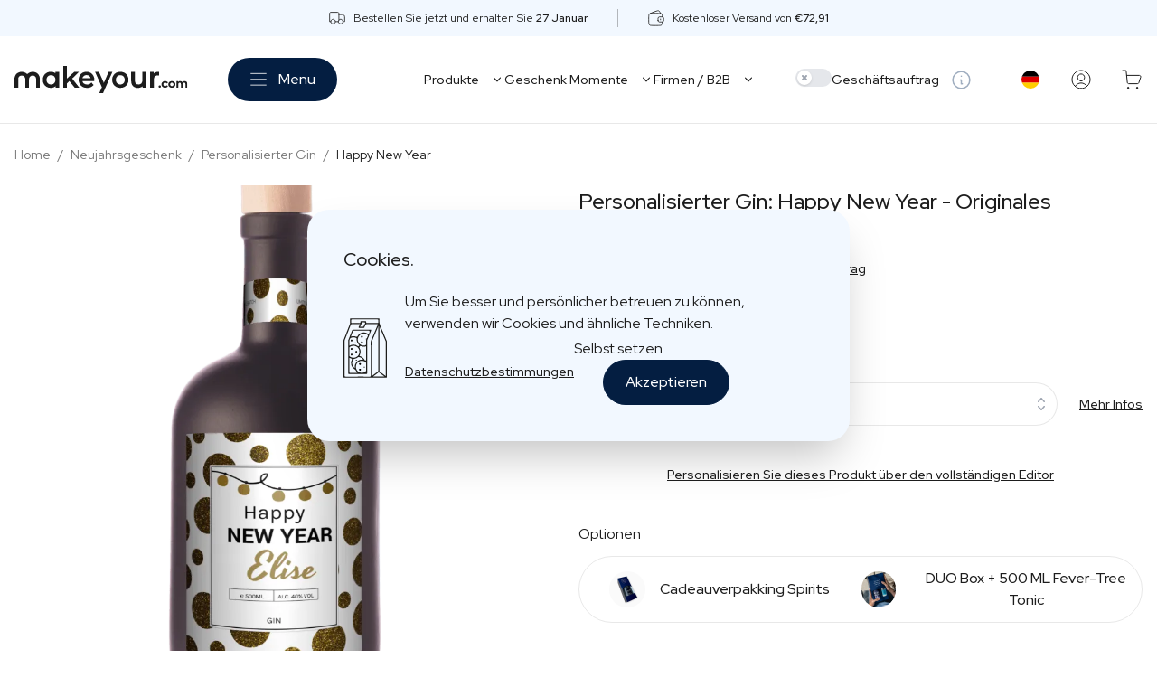

--- FILE ---
content_type: text/html; charset=UTF-8
request_url: https://makeyour.com/at-de/getraenke/personalisierter-gin/happy-new-year
body_size: 89486
content:
<!doctype html>
<html class="h-full scroll-smooth" lang="de-DE">
<head>
    <meta charset="utf-8">

    <meta name="viewport" content="width=device-width, initial-scale=1.0, maximum-scale=1.0, user-scalable=no"/>
    <meta name="csrf-token" content="A9qVupXtUkAR2Mg6gxeIpfYk86WI7YGshcfZQUyb">

    <title>Gin: Happy New Year - Originales Neujahrsgeschenk</title><meta name="description" content="Gin mit Ihrem eigenen Etikett: Happy New Year - Originales Neujahrsgeschenk - makeyour.com - Premium Personalisierter Gin"><link rel="canonical" href="https://makeyour.com/at-de/getraenke/personalisierter-gin/happy-new-year"><link rel="alternate" hreflang="de-de" href="https://makeyour.com/de-de/getraenke/personalisierter-gin/happy-new-year"><link rel="alternate" hreflang="de-at" href="https://makeyour.com/at-de/getraenke/personalisierter-gin/happy-new-year"><link rel="alternate" hreflang="de-lu" href="https://makeyour.com/lu-de/getraenke/personalisierter-gin/happy-new-year"><link rel="alternate" hreflang="fr-be" href="https://makeyour.com/be-fr/boissons/gin-personnalise/happy-new-year"><link rel="alternate" hreflang="fr-fr" href="https://makeyour.com/fr-fr/boissons/gin-personnalise/happy-new-year"><link rel="alternate" hreflang="fr-lu" href="https://makeyour.com/lu-fr/boissons/gin-personnalise/happy-new-year"><link rel="alternate" hreflang="nl-nl" href="https://makeyour.com/nl-nl/dranken/gepersonaliseerde-gin/happy-new-year"><link rel="alternate" hreflang="nl-be" href="https://makeyour.com/be-nl/dranken/gepersonaliseerde-gin/happy-new-year"><link rel="alternate" hreflang="en-be" href="https://makeyour.com/be-en/drinks/personalised-gin/happy-new-year"><link rel="alternate" hreflang="en-nl" href="https://makeyour.com/nl-en/drinks/personalised-gin/happy-new-year"><link rel="alternate" hreflang="en-fr" href="https://makeyour.com/fr-en/drinks/personalised-gin/happy-new-year"><link rel="alternate" hreflang="en-de" href="https://makeyour.com/de-en/drinks/personalised-gin/happy-new-year"><link rel="alternate" hreflang="en-at" href="https://makeyour.com/at-en/drinks/personalised-gin/happy-new-year"><link rel="alternate" hreflang="en-lu" href="https://makeyour.com/lu-en/drinks/personalised-gin/happy-new-year"><link rel="alternate" hreflang="en-es" href="https://makeyour.com/es-en/drinks/personalised-gin/happy-new-year"><link rel="alternate" hreflang="en-dk" href="https://makeyour.com/dk-en/drinks/personalised-gin/happy-new-year"><link rel="alternate" hreflang="en-fi" href="https://makeyour.com/fi-en/drinks/personalised-gin/happy-new-year"><link rel="alternate" hreflang="en-ie" href="https://makeyour.com/ie-en/drinks/personalised-gin/happy-new-year"><link rel="alternate" hreflang="en-it" href="https://makeyour.com/it-en/drinks/personalised-gin/happy-new-year"><link rel="alternate" hreflang="en-se" href="https://makeyour.com/se-en/drinks/personalised-gin/happy-new-year"><link rel="alternate" hreflang="x-default" href="https://makeyour.com/be-en/drinks/personalised-gin/happy-new-year"><meta name="robots" content="index, follow, max-image-preview:large, max-snippet:-1, max-video-preview:-1"><meta property="og:type" content="product"><meta property="og:locale" content="de_DE"><meta property="og:url" content="https://makeyour.com/at-de/getraenke/personalisierter-gin/happy-new-year"><meta property="og:title" content="Gin: Happy New Year - Originales Neujahrsgeschenk"><meta property="og:description" content="Gin mit Ihrem eigenen Etikett: Happy New Year - Originales Neujahrsgeschenk - makeyour.com - Premium Personalisierter Gin"><meta property="og:site_name" content="makeyour.com"><meta property="og:image" content="https://media.makeyour.com/uploads/i_Xxkbo_Rjydllw_G8xbt9_Ng_JIET_9t_UP_Zfx098_Re_Gzm_01f6920bf9.png"><meta property="product:brand" content="makeyour.com"><meta property="product:availability" content="instock"><meta property="product:condition" content="new"><meta property="product:price:amount" content="41.45"><meta property="product:price:currency" content="EUR"><meta name="twitter:image" content="https://media.makeyour.com/uploads/i_Xxkbo_Rjydllw_G8xbt9_Ng_JIET_9t_UP_Zfx098_Re_Gzm_01f6920bf9.png"><meta name="twitter:card" content="summary_large_image"><meta name="twitter:title" content="Gin: Happy New Year - Originales Neujahrsgeschenk"><meta name="twitter:description" content="Gin mit Ihrem eigenen Etikett: Happy New Year - Originales Neujahrsgeschenk - makeyour.com - Premium Personalisierter Gin"><script type="application/ld+json">{"@context":"https://schema.org","@graph":[{"@type":"Product","description":"Sie suchen ein einzigartiges und persönliches Geschenk? Dann schenken Sie doch personalisierten Gin! Bei uns können Sie Ihre eigene Geschmacksrichtung wählen, die Farbe der Flasche bestimmen und ein Etikett mit einem speziellen Text oder Foto personalisieren. Auf diese Weise kreieren Sie einen einzigartigen Gin, der perfekt zu den Geschmacksvorlieben des Beschenkten passt. Ob zum Geburtstag, Jahrestag oder zu anderen besonderen Anlässen, der personalisierte Gin ist eine tolle Geschenkidee, die sicher gut ankommt. Bestellen Sie noch heute und überraschen Sie Ihre Liebsten mit einem personalisierten Gin, den sie so schnell nicht vergessen werden!","url":"https://makeyour.com/at-de/getraenke/personalisierter-gin/happy-new-year","@id":"https://makeyour.com/at-de/getraenke/personalisierter-gin/happy-new-year#product","name":"Happy New Year - makeyour.com","image":{"@id":"https://makeyour.com/at-de/getraenke/personalisierter-gin/happy-new-year#primaryimage"},"sku":"5404040602401","aggregateRating":{"@type":"AggregateRating","bestRating":10,"worstRating":1,"ratingValue":9,"reviewCount":26},"brand":{"@id":"https://makeyour.com/at-de#organization"},"manufacturer":{"@id":"https://makeyour.com/at-de#organization"},"mainEntityOfPage":{"@id":"https://makeyour.com/at-de/getraenke/personalisierter-gin/happy-new-year"},"offers":{"@id":"https://makeyour.com/at-de/getraenke/personalisierter-gin/happy-new-year#offer"}},{"@type":"Offer","url":"https://makeyour.com/at-de/getraenke/personalisierter-gin/happy-new-year","@id":"https://makeyour.com/at-de/getraenke/personalisierter-gin/happy-new-year#offer","priceSpecification":{"@type":"PriceSpecification","price":41.45,"valueAddedTaxIncluded":true,"priceCurrency":"EUR"},"itemCondition":"https://schema.org/NewCondition","availability":"http://schema.org/InStock","seller":{"@id":"https://makeyour.com/at-de#organization"}},{"@type":"Organization","url":"https://makeyour.com/at-de","@id":"https://makeyour.com/at-de#organization","name":"makeyour.com","logo":"https://makeyour.com/logo.svg","sameAs":["https://www.facebook.com/makeyourdotcom/","https://www.instagram.com/makeyourdotcom/","https://www.youtube.com/@makeyourdotcom/"],"aggregateRating":{"@type":"AggregateRating","bestRating":10,"worstRating":1,"ratingValue":9.4,"reviewCount":822}},{"@type":"WebSite","description":"Hochwertige personalisierte Geschenke","url":"https://makeyour.com/at-de","@id":"https://makeyour.com/at-de#website","name":"makeyour.com","publisher":{"@id":"https://makeyour.com/at-de#organization"},"inLanguage":"de-DE"},{"type":["WebPage","ItemPage"],"url":"https://makeyour.com/at-de/getraenke/personalisierter-gin/happy-new-year","@id":"https://makeyour.com/at-de/getraenke/personalisierter-gin/happy-new-year","name":"Gin: Happy New Year - Originales Neujahrsgeschenk","description":"Gin mit Ihrem eigenen Etikett: Happy New Year - Originales Neujahrsgeschenk - makeyour.com - Premium Personalisierter Gin","isPartOf":{"@id":"https://makeyour.com/at-de#website"},"about":{"@id":"https://makeyour.com/at-de#organization"},"breadcrumb":{"@id":"https://makeyour.com/at-de/getraenke/personalisierter-gin/happy-new-year#breadcrumb"},"inLanguage":"de-DE","potentialAction":[{"@type":"BuyAction","target":"https://makeyour.com/at-de/getraenke/personalisierter-gin/happy-new-year"}],"primaryImageOfPage":{"@id":"https://makeyour.com/at-de/getraenke/personalisierter-gin/happy-new-year#primaryimage"},"image":{"@id":"https://makeyour.com/at-de/getraenke/personalisierter-gin/happy-new-year#primaryimage"}},{"@type":"BreadcrumbList","@id":"https://makeyour.com/at-de/getraenke/personalisierter-gin/happy-new-year#breadcrumb","itemListElement":[{"@type":"ListItem","position":1,"name":"Home","item":"https://makeyour.com/at-de"},{"@type":"ListItem","position":2,"name":"Neujahrsgeschenk","item":"https://makeyour.com/at-de/geschenke/neujahrsgeschenk"},{"@type":"ListItem","position":3,"name":"Personalisierter Gin","item":"https://makeyour.com/at-de/getraenke/personalisierter-gin"},{"@type":"ListItem","position":4,"name":"Happy New Year","item":"https://makeyour.com/at-de/getraenke/personalisierter-gin/happy-new-year"}]},{"@type":"ImageObject","url":"https://media.makeyour.com/uploads/i_Xxkbo_Rjydllw_G8xbt9_Ng_JIET_9t_UP_Zfx098_Re_Gzm_01f6920bf9.png","@id":"https://makeyour.com/at-de/getraenke/personalisierter-gin/happy-new-year#primaryimage","contentUrl":"https://media.makeyour.com/uploads/i_Xxkbo_Rjydllw_G8xbt9_Ng_JIET_9t_UP_Zfx098_Re_Gzm_01f6920bf9.png","height":882,"width":362,"inLanguage":"de-DE"}]}</script>

    <link rel="preload" href="/dist/cms.css?id=2cbd7b3d83bdc4fc08383a5447674cc6" as="style">
    <link rel="preload" href="/dist/manifest.js?id=155ff8a5b1ff506b6da2579d500e8e66" as="script">
    <link rel="preload" href="/dist/vendor.js?id=bce22e15d87bf0047e0f57e5c8430e07" as="script">
    <link rel="preload" href="/dist/cms.js?id=95608499294bf31c25cbfd0145c8073f" as="script">

            <link rel="preload" href="/static/vendor/fabric-5.4.0.min.js" as="script">
        <link rel="preload" href="/static/vendor/three.min.js" as="script">
    
    
    

    <link rel="preload" href="https://fonts.googleapis.com/css2?family=Red+Hat+Display:wght@400;500;600&display=swap" as="style" onload="this.onload=null;this.rel='stylesheet'"/>
    <noscript>
        <link href="https://fonts.googleapis.com/css2?family=Red+Hat+Display:wght@400;500;600&display=swap" rel="stylesheet" type="text/css"/>
    </noscript>

    <link href="/dist/cms.css?id=2cbd7b3d83bdc4fc08383a5447674cc6" rel="stylesheet">

    
    <link rel="apple-touch-icon" sizes="180x180" href="https://makeyour.com/apple-touch-icon.png">

<link rel="icon" type="image/png" sizes="32x32" href="https://makeyour.com/favicon-32x32.png">
<link rel="icon" type="image/png" sizes="16x16" href="https://makeyour.com/favicon-16x16.png">

<link rel="manifest" href="https://makeyour.com/site.webmanifest">
<link rel="mask-icon" href="https://makeyour.com/safari-pinned-tab.svg" color="#5bbad5">

<link rel="shortcut icon" href="https://makeyour.com/favicon.ico">

<meta name="msapplication-TileColor" content="#041e41">
<meta name="msapplication-TileColor" content="#da532c">
<meta name="theme-color" content="#041e41">
    <!-- Start VWO Async SmartCode -->
<link rel="preconnect" href="https://dev.visualwebsiteoptimizer.com" />
<script type='text/javascript' data-cfasync="false" id='vwoCode'>
    window._vwo_code || (function() {
        var account_id=888865,
            version=2.1,
            settings_tolerance=2000,
            hide_element='body',
            hide_element_style = 'opacity:0 !important;filter:alpha(opacity=0) !important;background:none !important',
            /* DO NOT EDIT BELOW THIS LINE */
            f=false,w=window,d=document,v=d.querySelector('#vwoCode'),cK='_vwo_'+account_id+'_settings',cc={};try{var c=JSON.parse(localStorage.getItem('_vwo_'+account_id+'_config'));cc=c&&typeof c==='object'?c:{}}catch(e){}var stT=cc.stT==='session'?w.sessionStorage:w.localStorage;code={use_existing_jquery:function(){return typeof use_existing_jquery!=='undefined'?use_existing_jquery:undefined},library_tolerance:function(){return typeof library_tolerance!=='undefined'?library_tolerance:undefined},settings_tolerance:function(){return cc.sT||settings_tolerance},hide_element_style:function(){return'{'+(cc.hES||hide_element_style)+'}'},hide_element:function(){if(performance.getEntriesByName('first-contentful-paint')[0]){return''}return typeof cc.hE==='string'?cc.hE:hide_element},getVersion:function(){return version},finish:function(e){if(!f){f=true;var t=d.getElementById('_vis_opt_path_hides');if(t)t.parentNode.removeChild(t);if(e)(new Image).src='https://dev.visualwebsiteoptimizer.com/ee.gif?a='+account_id+e}},finished:function(){return f},addScript:function(e){var t=d.createElement('script');t.type='text/javascript';if(e.src){t.src=e.src}else{t.text=e.text}d.getElementsByTagName('head')[0].appendChild(t)},load:function(e,t){var i=this.getSettings(),n=d.createElement('script'),r=this;t=t||{};if(i){n.textContent=i;d.getElementsByTagName('head')[0].appendChild(n);if(!w.VWO||VWO.caE){stT.removeItem(cK);r.load(e)}}else{var o=new XMLHttpRequest;o.open('GET',e,true);o.withCredentials=!t.dSC;o.responseType=t.responseType||'text';o.onload=function(){if(t.onloadCb){return t.onloadCb(o,e)}if(o.status===200){_vwo_code.addScript({text:o.responseText})}else{_vwo_code.finish('&e=loading_failure:'+e)}};o.onerror=function(){if(t.onerrorCb){return t.onerrorCb(e)}_vwo_code.finish('&e=loading_failure:'+e)};o.send()}},getSettings:function(){try{var e=stT.getItem(cK);if(!e){return}e=JSON.parse(e);if(Date.now()>e.e){stT.removeItem(cK);return}return e.s}catch(e){return}},init:function(){if(d.URL.indexOf('__vwo_disable__')>-1)return;var e=this.settings_tolerance();w._vwo_settings_timer=setTimeout(function(){_vwo_code.finish();stT.removeItem(cK)},e);var t;if(this.hide_element()!=='body'){t=d.createElement('style');var i=this.hide_element(),n=i?i+this.hide_element_style():'',r=d.getElementsByTagName('head')[0];t.setAttribute('id','_vis_opt_path_hides');v&&t.setAttribute('nonce',v.nonce);t.setAttribute('type','text/css');if(t.styleSheet)t.styleSheet.cssText=n;else t.appendChild(d.createTextNode(n));r.appendChild(t)}else{t=d.getElementsByTagName('head')[0];var n=d.createElement('div');n.style.cssText='z-index: 2147483647 !important;position: fixed !important;left: 0 !important;top: 0 !important;width: 100% !important;height: 100% !important;background: white !important;';n.setAttribute('id','_vis_opt_path_hides');n.classList.add('_vis_hide_layer');t.parentNode.insertBefore(n,t.nextSibling)}var o='https://dev.visualwebsiteoptimizer.com/j.php?a='+account_id+'&u='+encodeURIComponent(d.URL)+'&vn='+version;if(w.location.search.indexOf('_vwo_xhr')!==-1){this.addScript({src:o})}else{this.load(o+'&x=true')}}};w._vwo_code=code;code.init();})();
</script>
<!-- End VWO Async SmartCode -->
    <meta name="google-site-verification" content="xBtmm1c4P_W3pqpuT2A2CQUqSwRt4d079rAH0lQjubc"/>
<meta name="p:domain_verify" content="5630bc44eefa0230ae613acf6a17a3b7"/>
<meta name="facebook-domain-verification" content="uwoxvn3mhgi4d1kkfkipilvo6unj9n">

<script>
    window.dataLayer = [];
    function gtag(){dataLayer.push(arguments);}

    // Set default consent to 'denied' as a placeholder
    gtag('consent', 'default', {
        'ad_storage': 'denied',
        'ad_user_data': 'denied',
        'ad_personalization': 'denied',
        'analytics_storage': 'denied',
        'personalization_storage': 'granted',
        'functionality_storage': 'granted',
        'security_storage': 'granted',
        'wait_for_update': 2000
    });

    if (localStorage.getItem("cookiePreference") === 'accept') {
        gtag('consent', 'update', {
            'ad_storage': 'granted',
            'ad_user_data': 'granted',
            'ad_personalization': 'granted',
            'analytics_storage': 'granted'
        });
    }

    gtag('set', 'ads_data_redaction', true);
    gtag('set', 'url_passthrough', true);

    dataLayer.push({'userId': '' });
</script>

<!-- Google Tag Manager -->
<script>
    (function (w, d, s, l, i) {
        w[l] = w[l] || [];
        w[l].push({'gtm.start': new Date().getTime(), event: 'gtm.js'});
        var f   = d.getElementsByTagName(s)[0], j = d.createElement(s), dl = l != 'dataLayer' ? '&l=' + l : '';
        j.async = true;
        j.src   = 'https://www.googletagmanager.com/gtm.js?id=' + i + dl;
        f.parentNode.insertBefore(j, f);
    })(window, document, 'script', 'dataLayer', 'GTM-PQQJ8ZR');
</script>
<!-- End Google Tag Manager -->


<script type="text/javascript">
    var _reroas = window._reroas = window._reroas || [];
    (function() {
        var u="https://app.trueroas.io/script/";
        var d=document, g=d.createElement('script'), s=d.getElementsByTagName('script')[0];
        g.type='text/javascript'; g.async=true; g.src=u+'reattributeScript.js'; s.parentNode.insertBefore(g,s);
        _reroas.push(['uid', 'X1SRw171kUSvwcpqwytWj1TAuvZ2']);
        _reroas.push(['pixelId', 'c32a70rq4c7']);
        _reroas.push(['event', 'PageView']);
    })();
</script>

<script type="text/javascript">
    (function() {
        window.sib = {
            equeue: [],
            client_key: "szrwjddt2ij081t8d31vv"
        };
        /* OPTIONAL: email for identify request*/
                    window.sendinblue = {};
        for (var j = ['track', 'identify', 'trackLink', 'page'], i = 0; i < j.length; i++) {
            (function(k) {
                window.sendinblue[k] = function() {
                    var arg = Array.prototype.slice.call(arguments);
                    (window.sib[k] || function() {
                        var t = {};
                        t[k] = arg;
                        window.sib.equeue.push(t);
                    })(arg[0], arg[1], arg[2]);
                };
            })(j[i]);
        }
        var n = document.createElement("script"),
            i = document.getElementsByTagName("script")[0];
        n.type = "text/javascript", n.id = "sendinblue-js", n.async = !0, n.src = "https://sibautomation.com/sa.js?key=" + window.sib.client_key, i.parentNode.insertBefore(n, i), window.sendinblue.page();
    })();
</script>



    <script>
    window.GA_USER = null
    </script>
    <script>
    dataLayer.push({ ecommerce: null });
    dataLayer.push({
        event: 'pageview',
        'ecommerce': {
            'event_id': '9GLiGVlcWJqAwgJxbyUeomOGt8BfkRS685Fms6Iz_pageview',
        },
        'user': window.GA_USER ? window.GA_USER : null
    });
</script>
    <script>
    var cmsConfig = {"csrfToken":"A9qVupXtUkAR2Mg6gxeIpfYk86WI7YGshcfZQUyb","sessionId":"9GLiGVlcWJqAwgJxbyUeomOGt8BfkRS685Fms6Iz","locale":"de","prefix":"at-de","segment":"B2C","b2b":false,"b2c":true,"apiUrl":"https:\/\/api.makeyour.com","appUrl":"https:\/\/makeyour.com","cartUrl":"https:\/\/makeyour.com\/at-de\/cart","options":{"fromLabel":"Von","reviewLabel":"Bewertungen","productLabel":"St\u00fcck","moreInfoLabel":"Mehr Infos","googleReviewsLabel":"Google-Bewertungen","extraLabel":"Optionen","readMoreLabel":"Mehr \u00fcber Qualit\u00e4t","postShareLabel":"Diesen Artikel teilen","postReadTimeLabel":"min Lesezeit","postReadMoreLabel":"Mehr lesen","extraScrollDownLabel":"Scrollen, um zu Schritt zu gelangen","extraStepLabel":"Schritt [step] von [stepMax]","businessOrderLabel":"Gesch\u00e4ftsauftrag","nextPageLabel":"Weiter","prevPageLabel":"Vorherige","showProductsLabel":"Produkte anzeigen","showLabel":"anzeigen","resetFilterLabel":"Filter zur\u00fccksetzen","resetLabel":"Zur\u00fccksetzen","priceRangeLabel":"Preisspanne","addToCartButtonLabel":"Jetzt Gestalten","bottleLabel":"Flasche","drinkLabel":"Typ","sizeLabel":"Format","scentLabel":"Geruch","outOfStockLabel":"Ausverkauft","moreInfoAboutLabel":"Mehr Infos","selectOptionLabel":"W\u00e4hlen Sie","selectedLabel":"Ausgew\u00e4hlte","selectLabel":"W\u00e4hlen Sie","containerLabel":"Topf","excludingVatLabel":"ohne Mehrwertsteuer","multiBoxLabel":"Paket","freeShippingLabel":"Kostenloser Versand","deliveryLabel":"Voraussichtliche Lieferung am","shippingLabel":"Kostenloser Versand von","businessOrderB2bLabel":"Mengenrabatte","deliveryB2bLabel":"Lieferung 5-9 Tage, je nach Verkehrsaufkommen m\u00f6glicherweise schneller","deliveryOptionsLabel":"Lieferm\u00f6glichkeiten","multiBoxHelpLabel":" W\u00e4hlen Sie hier Ihr erstes Produkt, das in die Box soll; die anderen Produkte w\u00e4hlen Sie sp\u00e4ter in den Personalisierungsschritten.","kindLabel":"Typ","readMoreContentLabel":"Mehr lesen","readLessContentLabel":"Weniger lesen","productsLabel":"Produkte","relatedCollectionsLabel":"Verwandte Designs","fullWidthUspsLabel":null,"collectionsLabel":"Designs","stepsLabel":"Schritte","reviewsLabel":"Bewertungen","flavorsLabel":"Typen","qualityLabel":"Qualit\u00e4t","addonsLabel":"Extra","productSectionLabel":"Produkt","businessOrderDescription":"<p>Ab 6 Einheiten k\u00f6nnen Gesch\u00e4ftskunden von Vorzugspreisen profitieren<\/p>","bulkDiscountLabel":"Preis f\u00fcr Gesch\u00e4ftsauftr\u00e4ge","amountLabel":"Menge","businessOrderB2cLabel":"Gesch\u00e4ftsauftrag","volumeLabel":"Inhalt","minQtyLabel":"(mindestens [qty] St\u00fcck)","pieceLabel":"St\u00fcck","deliveryDelayDaysLabel":"Bitte beachten Sie: l\u00e4ngere Lieferzeit als \u00fcblich (+[deliveryDelayDays] Tage)","minQtyExtraLabel":"Minimum [minQty] St\u00fcck","boxProductLabel":"Verpackung \/ in Verpackung","singleProductLabel":"Einzelne Produkte","yesLabel":"Ja","noLabel":"Nein","toLabel":"zu","externalMediaDateMismatchLabel":null,"externalMediaNotFoundLabel":null,"externalMediaDateLabel":null,"externalMediaEditionLabel":null,"externalMediaBrandLabel":null,"addToCartLabel":"In den Warenkorb","closeFiltersLabel":"Filter schlie\u00dfen","showFiltersLabel":"Filter anzeigen","clearFiltersLabel":"Filter l\u00f6schen","categoryLabel":"Kategorien","changeLabel":"W\u00e4hlen Sie Ihr Produkt","configureGroupsWarningLabel":"Bitte w\u00e4hlen Sie zun\u00e4chst Ihre Produkte in den gelben Balken unten aus und klicken Sie dann erneut auf \"Hier personalisieren\".","showMoreLabel":"Mehr sehen","youHaveViewedItemsLabel":"Sie haben [viewed] von [total] Artikeln angesehen","momentLabel":"Momente","viewCollectionsLabel":"Sammlungen ansehen","collectionWithYourOwnLabel":"mit Ihrem eigenen Etikett","quickBuyAddToCartLabel":"In den Warenkorb","collectionAddToCartLabel":"Jetzt Gestalten","quickBuyPersonaliseLabel":"Personalisieren Sie dieses Produkt \u00fcber den vollst\u00e4ndigen Editor","designChangeLabel":"Personalisieren","designPersonaliseLabel":null,"frontLabel":"Vorderseite Etikett","neckLabel":"Hals-Etikett","backLabel":"R\u00fccken-Etikett","designLineLabel":"Zeile","configureLabelsWarningLabel":"Bitte personalisieren Sie Ihr Etikett in den gelben Balken unten und klicken Sie dann erneut auf \u201eIn den Warenkorb\u201c.","stepLabel":"Schritt","editingLabelsLabel":"Etiketten bearbeiten","finalizeLabelLabel":"Aufrunden","moreThanLabel":"Mehr als","bestsellerLabel":"Bestseller","existingDesignLabel":"Fertige Designs","customDesignLabel":"Selbst gestalten","customDesignInfoLabel":"Gestalte dein Geschenk komplett selbst, von A bis Z","existingDesignInfoLabel":"Designs, die du schnell bestellen kannst","chooseADesignLabel":"W\u00e4hle ein Design","customDesignBadgeLabel":"Gestaltung von A bis Z","customDesignDescriptionLabel":"Personalisiere ganz nach Wunsch","customDesignTitleLabel":"Personalisieren ab null","existingDesignIntroLabel":"Designs, die du schnell bestellen kannst","customDesignIntroLabel":"Lieber bei null anfangen?","customDesignLinkIntroLabel":"Jetzt gestalten","pricePerGroupLabel":"Preis pro Verpackung","pricePerItemLabel":"Preis pro St\u00fcck","piecesLabel":"St\u00fcck","withoutExtraLabel":"Ohne Optionen","optionalProductSectionLabel":"Optional","configureProductLabel":"Produkt konfigurieren","chooseALabelLabel":"W\u00e4hle ein Design","toolLoadingLabel":"Konfigurator wird geladen","designLabel":"Design","viewAllDesignsLabel":"Alle Designs anzeigen","uploadCustomDesignLabel":"Eigenes Design hochladen","confirmSelectionLabel":"Auswahl best\u00e4tigen","replaceImageLabel":"Bild ersetzen","addImageLabel":"Bild hinzuf\u00fcgen","imageLabel":"Bild","optionsChangedUpdateLabelLabel":"Optionen ge\u00e4ndert, Etikett aktualisieren","optionsChangedUpdateLabelDescriptionLabel":"Aufgrund der Produktanpassung muss Ihr Etikett neu erstellt werden","optionsChangedUpdateLabelConfirmLabel":"Best\u00e4tigen","customNeckExtraLabel":"Bedruckter Deckel","declineLabel":"Ich m\u00f6chte das nicht","addLabel":"Hinzuf\u00fcgen","configureGroupLabelsWarningLabel":null,"savingGroupDesignLabel":null,"quickBuyNextGroupLabel":null,"resetGroupDesignedBottleLabel":null,"businessOrderLink":{"id":726,"label":"Gesch\u00e4ftsauftrag?","url":"\/at-de\/werbegeschenke#form","target":null,"theme":null},"personaliseLink":{"id":734,"label":"Hier personalisieren","url":"\/at-de\/personalisierte-geschenke","target":null,"theme":"primary"}},"currency":"EUR","itemsDataLayer":null}
</script>

    <style>
            .add-to-cart {
        color: rgb(29, 29, 29) !important;
        border-color: #e28f41 !important;
    }

    .add-to-cart:not(.no-bg-override) {
        background-color: #e28f41 !important;
    }

    .add-to-cart:hover {
        opacity: 0.9 !important;
    }

    .add-to-cart:focus {
        --tw-ring-color: #e28f41;
    }
    </style>
</head>
<body class="font-red-hat text-gray-950 h-full ">

<!-- Google Tag Manager (noscript) -->
<noscript>
    <iframe src="https://www.googletagmanager.com/ns.html?id=GTM-PQQJ8ZR" height="0" width="0" style="display:none;visibility:hidden"></iframe>
</noscript>
<!-- End Google Tag Manager (noscript) -->

<main>
    
    <div id="app">
                    <header-top :usps='[{"id":268,"icon":"\u003Csvg width=\u002224\u0022 height=\u002224\u0022 viewBox=\u00220 0 24 24\u0022 fill=\u0022none\u0022 xmlns=\u0022http:\/\/www.w3.org\/2000\/svg\u0022\u003E\n\u003Cpath d=\u0022M14.3076 7.38739H18.923C19.7391 7.38739 20.5217 7.71157 21.0988 8.2886C21.6758 8.86564 22 9.64827 22 10.4643V16.6182H19.6923\u0022 stroke=\u0022currentColor\u0022 stroke-linecap=\u0022round\u0022 stroke-linejoin=\u0022round\u0022\/\u003E\n\u003Cpath d=\u0022M3.53845 16.6179H1.99996V5.84862C1.99996 5.44059 2.16205 5.04928 2.45057 4.76076C2.73909 4.47224 3.13041 4.31015 3.53845 4.31015H12.7694C13.1774 4.31015 13.5687 4.47224 13.8572 4.76076C14.1458 5.04928 14.3079 5.44059 14.3079 5.84862V14.5871\u0022 stroke=\u0022currentColor\u0022 stroke-linecap=\u0022round\u0022 stroke-linejoin=\u0022round\u0022\/\u003E\n\u003Cpath d=\u0022M13.5382 16.618H9.69199\u0022 stroke=\u0022currentColor\u0022 stroke-linecap=\u0022round\u0022 stroke-linejoin=\u0022round\u0022\/\u003E\n\u003Cpath d=\u0022M16.6155 19.6948C14.9162 19.6948 13.5386 18.3172 13.5386 16.6179C13.5386 14.9185 14.9162 13.5409 16.6155 13.5409C18.3149 13.5409 19.6925 14.9185 19.6925 16.6179C19.6925 18.3172 18.3149 19.6948 16.6155 19.6948Z\u0022 stroke=\u0022currentColor\u0022 stroke-linecap=\u0022round\u0022 stroke-linejoin=\u0022round\u0022\/\u003E\n\u003Cpath d=\u0022M6.61602 19.6948C4.91665 19.6948 3.53904 18.3172 3.53904 16.6179C3.53904 14.9185 4.91665 13.5409 6.61602 13.5409C8.31538 13.5409 9.69299 14.9185 9.69299 16.6179C9.69299 18.3172 8.31538 19.6948 6.61602 19.6948Z\u0022 stroke=\u0022currentColor\u0022 stroke-linecap=\u0022round\u0022 stroke-linejoin=\u0022round\u0022\/\u003E\n\u003C\/svg\u003E","description":"\u003Cp\u003EBestellen Sie jetzt und erhalten Sie \u003Cstrong\u003E27 Januar\u003C\/strong\u003E\u003C\/p\u003E","segment":"B2C"},{"id":269,"icon":"\u003Csvg width=\u002224\u0022 height=\u002224\u0022 viewBox=\u00220 0 24 24\u0022 fill=\u0022none\u0022 xmlns=\u0022http:\/\/www.w3.org\/2000\/svg\u0022\u003E\n\u003Cpath d=\u0022M4.03125 5.8917C6.87353 4.41518 10.4903 3.05388 13.8646 2.22356C14.8516 1.98067 15.8717 2.34597 16.3851 3.22324C16.7517 3.84974 17.1992 4.7087 17.6725 5.83175\u0022 stroke=\u0022currentColor\u0022 stroke-linecap=\u0022round\u0022 stroke-linejoin=\u0022round\u0022\/\u003E\n\u003Cpath d=\u0022M14.4118 15.2283C14.4567 16.2423 15.2386 16.998 16.2527 17.0387C16.769 17.0594 17.4115 17.0743 18.1905 17.0743C18.9696 17.0743 19.612 17.0594 20.1284 17.0387C21.1425 16.9981 21.9244 16.2423 21.9693 15.2283C21.9876 14.8155 22 14.3216 22 13.7411C22 13.1606 21.9876 12.6667 21.9693 12.2538C21.9244 11.2399 21.1425 10.4842 20.1284 10.4435C19.612 10.4228 18.9696 10.4078 18.1905 10.4078C17.4115 10.4078 16.769 10.4228 16.2527 10.4435C15.2386 10.4841 14.4567 11.2399 14.4118 12.2538C14.3935 12.6667 14.3811 13.1606 14.3811 13.7411C14.3811 14.3216 14.3935 14.8155 14.4118 15.2283Z\u0022 stroke=\u0022currentColor\u0022 stroke-linecap=\u0022round\u0022 stroke-linejoin=\u0022round\u0022\/\u003E\n\u003Cpath d=\u0022M20.0347 10.4398C19.9975 9.47989 19.947 8.68791 19.8953 8.05311C19.7964 6.83833 18.8532 5.92426 17.6373 5.84012C16.2376 5.74331 14.0774 5.64603 11.0474 5.64603C8.01738 5.64603 5.8572 5.74331 4.45754 5.84012C3.24165 5.92426 2.29837 6.83833 2.19947 8.05311C2.09733 9.30761 2 11.176 2 13.7411C2 16.3062 2.09733 18.1745 2.19947 19.429C2.29837 20.6438 3.24165 21.5579 4.45754 21.642C5.8572 21.7388 8.01738 21.8361 11.0474 21.8361C14.0774 21.8361 16.2376 21.7388 17.6373 21.642C18.8532 21.5579 19.7964 20.6438 19.8953 19.429C19.947 18.7942 19.9975 18.0023 20.0347 17.0423\u0022 stroke=\u0022currentColor\u0022 stroke-linecap=\u0022round\u0022 stroke-linejoin=\u0022round\u0022\/\u003E\n\u003Cpath d=\u0022M17.7139 13.2649V14.2173\u0022 stroke=\u0022currentColor\u0022 stroke-linecap=\u0022round\u0022 stroke-linejoin=\u0022round\u0022\/\u003E\n\u003C\/svg\u003E","description":"\u003Cp\u003EKostenloser Versand von \u003Cstrong\u003E\u20ac72,91\u003C\/strong\u003E\u003C\/p\u003E","segment":"B2C"}]' :shipping-methods='[{"id":70,"title":"Lieferung nach Hause","method":"DELIVERY"},{"id":71,"title":"Abholung bei einer Poststelle","method":"PICKUP_POINT"}]'></header-top>
                <div class="sr-only">
    <ul>
                <li>
                            <a href="https://makeyour.com/at-de/personalisierte-geschenke">Beginnen Sie hier mit der Personalisierung</a>
                                </li>
                <li>
                        <ul>
                <li>
                            <a href="https://makeyour.com/at-de/getraenke">Getränke</a>
                        <ul>
                <li>
                            <a href="https://makeyour.com/at-de/getraenke#spirituosen">Dranken</a>
                        <ul>
                <li>
                            <a href="https://makeyour.com/at-de/getraenke/personalisierter-gin">Personalisierter Gin</a>
                                </li>
                <li>
                            <a href="https://makeyour.com/at-de/getraenke/personalisierter-whisky">Personalisierter Whisky</a>
                                </li>
                <li>
                            <a href="https://makeyour.com/at-de/getraenke/personalisierter-wodka">Personalisierter Wodka</a>
                                </li>
                <li>
                            <a href="https://makeyour.com/at-de/getraenke/personalisierter-rum">Personalisierter Rum</a>
                                </li>
                <li>
                            <a href="https://makeyour.com/at-de/getraenke/personalisierter-limoncello">Personalisiertes Limoncello</a>
                                </li>
                <li>
                            <a href="https://makeyour.com/at-de/getraenke/personalisierter-wermut">Personalisierter Wermut</a>
                                </li>
                <li>
                            <a href="https://makeyour.com/at-de/getraenke/personalisierte-spritz">Personalisierter Spritz</a>
                                </li>
                <li>
                            <a href="https://makeyour.com/at-de/getraenke/personalisierter-tequila">Personalisierter Tequila</a>
                                </li>
            </ul>
        </li>
                <li>
                            <a href="https://makeyour.com/at-de/getraenke#biere">Biere</a>
                        <ul>
                <li>
                            <a href="https://makeyour.com/at-de/getraenke/personalisiertes-bier">Personalisiertes Bier</a>
                                </li>
                <li>
                            <a href="https://makeyour.com/at-de/getraenke/personalisiertes-bierpaket">Personalisiertes Bierpaket</a>
                                </li>
            </ul>
        </li>
                <li>
                            <a href="https://makeyour.com/at-de/getraenke#weine">Weine</a>
                        <ul>
                <li>
                            <a href="https://makeyour.com/at-de/getraenke/personalisierter-rotwein">Personalisierter Rotwein</a>
                                </li>
                <li>
                            <a href="https://makeyour.com/at-de/getraenke/personalisierter-weisswein">Personalisierter Weißwein</a>
                                </li>
                <li>
                            <a href="https://makeyour.com/at-de/getraenke/personalisierter-rosewein">Personalisierter Roséwein</a>
                                </li>
                <li>
                            <a href="https://makeyour.com/at-de/getraenke/personalisierter-cava">Personalisierter Cava</a>
                                </li>
                <li>
                            <a href="https://makeyour.com/at-de/getraenke/personalisierter-champagner">Personalisierter Champagner</a>
                                </li>
                <li>
                            <a href="https://makeyour.com/at-de/getraenke/weinpaket-2">Weinpaket 2 x Wein</a>
                                </li>
                <li>
                            <a href="https://makeyour.com/at-de/getraenke/weinpaket-3-wein">Weinpaket 3 x Wein</a>
                                </li>
            </ul>
        </li>
                <li>
                            <a href="https://makeyour.com/at-de/getraenke#alkoholfreie-getraenke">Alkoholfreie Getränke</a>
                        <ul>
                <li>
                            <a href="https://makeyour.com/at-de/getraenke/personalisiertes-ingwerkonzentrat">Personalisiertes Ingwerkonzentrat</a>
                                </li>
                <li>
                            <a href="https://makeyour.com/at-de/getraenke/personalisierte-alkoholische-alternative-gin">Personalisierter alkoholischer Alternativ-Gin</a>
                                </li>
                <li>
                            <a href="https://makeyour.com/at-de/getraenke/personalisierte-alkoholische-alternative-rum">Personalisierter alkoholischer Alternativ-Rum</a>
                                </li>
            </ul>
        </li>
            </ul>
        </li>
                <li>
                            <a href="https://makeyour.com/at-de/lifestyle">Lifestyle</a>
                        <ul>
                <li>
                            <a href="/at-de/lifestyle">Lifestyle</a>
                        <ul>
                <li>
                            <a href="https://makeyour.com/at-de/lifestyle/personalisierte-trinkflasche">Personalisierte Trinkflasche - Wasserflasche </a>
                                </li>
                <li>
                            <a href="https://makeyour.com/at-de/default-category/personalisierter-flachmann">Personalisierter Flachmann</a>
                                </li>
            </ul>
        </li>
            </ul>
        </li>
                <li>
                        <ul>
                <li>
                            <a href="/at-de/wohnen/personalisierte-kerze">Kerzen</a>
                        <ul>
                <li>
                            <a href="https://makeyour.com/at-de/wohnen/personalisierte-kerze">Personalisierte Kerze</a>
                                </li>
                <li>
                            <a href="https://makeyour.com/at-de/wohnen/personalisierte-duftstaebchen">Personalisierte Duftstäbchen</a>
                                </li>
            </ul>
        </li>
                <li>
                            <a href="/at-de/wohnen/personalisierte-blumenvase">Blumen</a>
                        <ul>
                <li>
                            <a href="https://makeyour.com/at-de/wohnen/personalisierte-blumenvase">Personalisierte Blumenvase</a>
                                </li>
            </ul>
        </li>
                <li>
                            <a href="/at-de/wohnen/geburtszeitung">Rahmen</a>
                        <ul>
                <li>
                            <a href="https://makeyour.com/at-de/wohnen/personalisierter-fotorahmen">Personalisierter Fotorahmen</a>
                                </li>
            </ul>
        </li>
            </ul>
        </li>
                <li>
                        <ul>
                <li>
                            <a href="/at-de/ernaehrung/personalisiertes-olivenol">Öl</a>
                        <ul>
                <li>
                            <a href="https://makeyour.com/at-de/ernaehrung/personalisiertes-olivenol">Personalisiertes Olivenöl</a>
                                </li>
                <li>
                            <a href="https://makeyour.com/at-de/ernaehrung/personalisierter-balsamico">Personalisierter Balsamico</a>
                                </li>
            </ul>
        </li>
                <li>
                            <a href="/at-de/ernaehrung/personalisierte-krauter">Kräuter und Soße</a>
                        <ul>
                <li>
                            <a href="https://makeyour.com/at-de/ernaehrung/personalisierte-krauter">Personalisiertes Kräuter</a>
                                </li>
                <li>
                            <a href="https://makeyour.com/at-de/ernaehrung/personalisierte-pikante-sosse">Personalisierte Pikante Soße</a>
                                </li>
            </ul>
        </li>
                <li>
                            <a href="/at-de/ernaehrung/personalisierter-tee">Tee / Honig</a>
                        <ul>
                <li>
                            <a href="https://makeyour.com/at-de/ernaehrung/personalisierter-tee">Personalisierter Tee</a>
                                </li>
                <li>
                            <a href="https://makeyour.com/at-de/ernaehrung/personalisierter-honig">Personalisierter Honig</a>
                                </li>
            </ul>
        </li>
                <li>
                        <ul>
                <li>
                            <a href="https://makeyour.com/at-de/ernaehrung/personalisiert-jules-destrooper-margritte-medium">Jules Destrooper Kekse Margritte</a>
                                </li>
                <li>
                            <a href="https://makeyour.com/at-de/ernaehrung/personalisierte-keksdose-julesdestrooper">Personalisierte Keksdose Jules Destrooper</a>
                                </li>
                <li>
                            <a href="https://makeyour.com/at-de/ernaehrung/geschenkpaket-kekse-schokolade">Geschenkpaket mit Cookies &amp; Schokolade</a>
                                </li>
                <li>
                            <a href="https://makeyour.com/at-de/ernaehrung/geschenkpaket-suessigkeiten-wasserflasche">Geschenkpaket mit Wasserflasche, Keksen und Schokolade</a>
                                </li>
            </ul>
        </li>
            </ul>
        </li>
                <li>
                        <ul>
                <li>
                            <a href="/at-de/pflege">Pflege</a>
                        <ul>
                <li>
                            <a href="https://makeyour.com/at-de/pflege/personalisierte-handseife">Personalisierte Handseife</a>
                                </li>
                <li>
                            <a href="https://makeyour.com/at-de/pflege/personalisiertes-badesalz">Personalisierte Badesalze</a>
                                </li>
            </ul>
        </li>
            </ul>
        </li>
                <li>
                        <ul>
                <li>
                        <ul>
                <li>
                            <a href="https://makeyour.com/at-de/getraenke/gin-tonic-paket-mini">Gin Tonic-Paket Mini</a>
                                </li>
                <li>
                            <a href="https://makeyour.com/at-de/getraenke/personalisierte-gin-tonic-packung">Gin Tonic Paket groß</a>
                                </li>
                <li>
                            <a href="https://makeyour.com/at-de/getraenke/moscow-mule-paket">Moscow-Mule-Paket</a>
                                </li>
                <li>
                            <a href="https://makeyour.com/at-de/getraenke/dark-stormy-cocktailpaket">Dark &#039;n Stormy Paket</a>
                                </li>
                <li>
                            <a href="https://makeyour.com/at-de/getraenke/limoncello-tonic-paket">Limoncello Tonic Paket</a>
                                </li>
                <li>
                            <a href="https://makeyour.com/at-de/getraenke/spritz-cava-paket">Spritz &amp; Cava Paket</a>
                                </li>
                <li>
                            <a href="https://makeyour.com/at-de/getraenke/premium-box-2-flaschen">Premium Box 2 Flaschen</a>
                                </li>
                <li>
                            <a href="https://makeyour.com/at-de/getraenke/paket-2-spirituosenflaschen">Paket mit 2 x Spiritusflaschen</a>
                                </li>
                <li>
                            <a href="/at-de/getraenke/personalisiertes-bierpaket">Bierpaket mit 3 Flaschen</a>
                                </li>
                <li>
                            <a href="/at-de/getraenke/weinpaket-2">Weinpaket mit 2 Flaschen</a>
                                </li>
            </ul>
        </li>
                <li>
                        <ul>
                <li>
                            <a href="https://makeyour.com/at-de/ernaehrung/olivenol-balsamico-paket">Olivenöl / Balsamico Paket</a>
                                </li>
                <li>
                            <a href="https://makeyour.com/at-de/ernaehrung/geschenkpackung-gewuerz-und-sosse">Geschenkpackung Gewürze &amp; Soße</a>
                                </li>
                <li>
                            <a href="https://makeyour.com/at-de/ernaehrung/geschenkpackung-tee-honig">Geschenkpackung Tee / Honig</a>
                                </li>
            </ul>
        </li>
                <li>
                        <ul>
                <li>
                            <a href="https://makeyour.com/at-de/wohnen/geschenkpackung-kerzenstaebchen">Geschenkpackung Kerzen/Duftstäbchen</a>
                                </li>
                <li>
                            <a href="https://makeyour.com/at-de/wohnen/geschenkpackung-2-kerzen">Geschenkpackung 2 Kerzen</a>
                                </li>
                <li>
                            <a href="https://makeyour.com/at-de/pflege/individuelles-verwoehnpaket">Personalisiertes Verwöhnpaket</a>
                                </li>
            </ul>
        </li>
                <li>
                        <ul>
                <li>
                            <a href="https://makeyour.com/at-de/geschenksets">Alle Geschenksets ansehen</a>
                                </li>
            </ul>
        </li>
            </ul>
        </li>
                <li>
                            <a href="https://makeyour.com/at-de/miniprodukte">Mini-Produkte</a>
                                </li>
                <li>
                            <a href="https://makeyour.com/at-de/personalisierte-magnum-flaschen">Magnum XL Flaschen</a>
                                </li>
            </ul>
        </li>
                <li>
                        <ul>
                <li>
                            <a href="/at-de/geschenke/geburtstagsgeschenk">Geburtstagsgeschenk</a>
                                </li>
                <li>
                        <ul>
                <li>
                        <ul>
                <li>
                            <a href="https://makeyour.com/at-de/geschenke/geburtstagsgeschenk">Geburtstagsgeschenk</a>
                                </li>
                <li>
                            <a href="https://makeyour.com/at-de/geschenke/fotogeschenk">Fotogeschenk</a>
                                </li>
                <li>
                            <a href="https://makeyour.com/at-de/geschenke/liebesgeschenk">Liebesgeschenk</a>
                                </li>
                <li>
                            <a href="https://makeyour.com/at-de/geschenke/party-geschenk">Partygeschenk</a>
                                </li>
                <li>
                            <a href="https://makeyour.com/at-de/geschenke/einweihungsgeschenk">Einweihungsgeschenk</a>
                                </li>
                <li>
                            <a href="https://makeyour.com/at-de/geschenke/trauergeschenk">Trauergeschenk</a>
                                </li>
                <li>
                            <a href="https://makeyour.com/at-de/geschenke/jubilaeumsgeschenk">Jubiläumsgeschenk</a>
                                </li>
                <li>
                            <a href="https://makeyour.com/at-de/geschenke/abschiedsgeschenk">Abschiedsgeschenk</a>
                                </li>
                <li>
                            <a href="https://makeyour.com/at-de/geschenke/kommunion-dankeschoen">Danke Geschenk zur Kommunion</a>
                                </li>
                <li>
                            <a href="https://makeyour.com/at-de/geschenke/black-friday-geschenk">Black Friday Geschenk</a>
                                </li>
            </ul>
        </li>
            </ul>
        </li>
                <li>
                        <ul>
                <li>
                        <ul>
                <li>
                            <a href="https://makeyour.com/at-de/geschenke/vatertagsgeschenk">Vatertagsgeschenk</a>
                                </li>
                <li>
                            <a href="https://makeyour.com/at-de/geschenke/neujahrsgeschenk">Neujahrsgeschenk</a>
                                </li>
                <li>
                            <a href="https://makeyour.com/at-de/geschenke/geschenk-zum-sekretaerstag">Geschenk zum Sekretärstag</a>
                                </li>
                <li>
                            <a href="https://makeyour.com/at-de/geschenke/weihnachtsgeschenk">Weihnachtsgeschenk</a>
                                </li>
                <li>
                            <a href="https://makeyour.com/at-de/geschenke/valentinsgeschenk">Valentinstagsgeschenk</a>
                                </li>
                <li>
                            <a href="https://makeyour.com/at-de/geschenke/muttertagsgeschenk">Muttertagsgeschenk</a>
                                </li>
            </ul>
        </li>
            </ul>
        </li>
                <li>
                        <ul>
                <li>
                            <a href="https://makeyour.com/at-de/geschenke/geburtsgeschenk">Geburt</a>
                        <ul>
                <li>
                            <a href="https://makeyour.com/at-de/geschenke/geburtsgeschenk/willst-du-meine-patin-sein-geschenk">Willst du meine Patin sein? Geschenk</a>
                                </li>
                <li>
                            <a href="https://makeyour.com/at-de/geschenke/geburtsgeschenk/willst-du-mein-pate-sein-geschenk">Willst du mein Pate sein? Geschenk</a>
                                </li>
                <li>
                            <a href="https://makeyour.com/at-de/geschenke/geburtsgeschenk/gender-reveal-geschenk">Gender Reveal Geschenke</a>
                                </li>
                <li>
                            <a href="https://makeyour.com/at-de/geschenke/geburtsgeschenk/mutterschaftsgeschenk">Mutterschaftsgeschenk</a>
                                </li>
                <li>
                            <a href="https://makeyour.com/at-de/geschenke/geburtsgeschenk/original-taufzucker">Originaler Taufzucker</a>
                                </li>
            </ul>
        </li>
            </ul>
        </li>
                <li>
                        <ul>
                <li>
                        <ul>
                <li>
                            <a href="https://makeyour.com/at-de/geschenke/hochzeitsgeschenke/willst-du-mein-trauzeuge-sein-geschenk">Willst du mein Trauzeuge sein? Geschenk</a>
                                </li>
                <li>
                            <a href="https://makeyour.com/at-de/geschenke/hochzeitsgeschenke/heiratsantrags-geschenk">Heiratsantrags Geschenk</a>
                                </li>
                <li>
                            <a href="https://makeyour.com/at-de/geschenke/hochzeitsgeschenke/hochzeitseinladung">Hochzeitseinladung</a>
                                </li>
                <li>
                            <a href="https://makeyour.com/at-de/geschenke/spendenaktion-fuer-junggesellenabschiede">Spendenaktion für Junggesellenabschiede</a>
                                </li>
            </ul>
        </li>
                <li>
                        <ul>
                <li>
                            <a href="https://makeyour.com/at-de/geschenke/hochzeitsgeschenke/hochzeits-danke-geschenke">Hochzeits Danke Geschenke</a>
                                </li>
                <li>
                            <a href="https://makeyour.com/at-de/geschenke/hochzeitsgeschenke/hochzeitstag-geschenk">Hochzeitstag Geschenk</a>
                                </li>
                <li>
                            <a href="https://makeyour.com/at-de/geschenke/hochzeitsgeschenke/geschenke-fuer-hochzeitspaare">Herzlichen Glückwunsch zu Ihrem Hochzeitsgeschenk</a>
                                </li>
                <li>
                            <a href="https://makeyour.com/at-de/geschenke/tischanordnung">Tischanordnung</a>
                                </li>
            </ul>
        </li>
            </ul>
        </li>
                <li>
                        <ul>
                <li>
                        <ul>
                <li>
                            <a href="https://makeyour.com/at-de/geschenke/geschenk-mit-einer-botschaft">Bericht über ein Geschenk</a>
                                </li>
                <li>
                            <a href="https://makeyour.com/at-de/geschenke/rubbellos-geschenk">Rubbellos-Geschenk</a>
                                </li>
            </ul>
        </li>
            </ul>
        </li>
            </ul>
        </li>
                <li>
                        <ul>
                <li>
                            <a href="https://makeyour.com/at-de/geschenke/geschenk-fuer-sie">Geschenk für Sie</a>
                                </li>
                <li>
                            <a href="https://makeyour.com/at-de/geschenke/geschenk-fuer-ihn">Geschenk für Ihn</a>
                                </li>
                <li>
                            <a href="https://makeyour.com/at-de/geschenke/geschenk-fuer-mama">Geschenk für Mama</a>
                                </li>
                <li>
                            <a href="https://makeyour.com/at-de/geschenke/geschenk-fuer-papa">Geschenk für Papa</a>
                                </li>
            </ul>
        </li>
                <li>
                        <ul>
                <li>
                            <a href="https://makeyour.com/at-de/werbegeschenke">Werbegeschenke</a>
                                </li>
                <li>
                            <a href="https://makeyour.com/at-de/individuelles-catering-rezept">Gaststättengewerbe</a>
                                </li>
                <li>
                            <a href="https://makeyour.com/at-de/getraenke-unter-eigener-marke">Private-Label-Spirituosen</a>
                                </li>
            </ul>
        </li>
                <li>
                            <a href="https://makeyour.com/at-de/uber-uns">Uber Uns</a>
                                </li>
                <li>
                            <a href="https://makeyour.com/at-de/bewertungen">Bewertungen</a>
                                </li>
                <li>
                            <a href="https://makeyour.com/at-de/blog">Blog</a>
                                </li>
                <li>
                            <a href="https://makeyour.com/at-de/faq">FAQ</a>
                                </li>
                <li>
                            <a href="/at-de/faq#contact">Kontakt</a>
                                </li>
            </ul>
</div>

    <header-navigation
        :cart-count="0"
        :items='[{"id":468,"icon":"\u003Csvg width=\u002224\u0022 height=\u002224\u0022 viewBox=\u00220 0 24 24\u0022 fill=\u0022none\u0022 xmlns=\u0022http:\/\/www.w3.org\/2000\/svg\u0022\u003E\n\u003Cpath d=\u0022M10.7949 17.2137C12.2075 15.5246 10.8838 13.3573 12.1399 11.8967C12.3475 11.6443 12.6034 11.4359 12.8926 11.2837C13.1819 11.1316 13.4986 11.0388 13.8242 11.0107C14.1498 10.9827 14.4777 11.0201 14.7887 11.1205C15.0997 11.221 15.3874 11.3827 15.6351 11.5959C15.8827 11.8092 16.0852 12.0698 16.2307 12.3625C16.3762 12.6551 16.4618 12.9739 16.4823 13.3C16.5029 13.6262 16.4581 13.9532 16.3505 14.2618C16.2429 14.5704 16.0747 14.8544 15.8559 15.0971C15.2534 15.8412 14.4756 16.4241 13.5923 16.7936C12.709 17.163 11.7478 17.3074 10.7949 17.2137Z\u0022 stroke=\u0022currentColor\u0022 stroke-linecap=\u0022round\u0022 stroke-linejoin=\u0022round\u0022\/\u003E\n\u003Cpath d=\u0022M16.1056 12.2464L21.6457 4.9097C21.7936 4.7084 21.8983 4.47868 21.9532 4.23498C22.0081 3.99128 22.012 3.73886 21.9647 3.49357C21.9173 3.24829 21.8198 3.01545 21.6781 2.80967C21.5365 2.6039 21.3538 2.42963 21.1416 2.29783C20.9294 2.16603 20.6923 2.07954 20.445 2.04379C20.1978 2.00804 19.9458 2.02381 19.705 2.0901C19.4641 2.1564 19.2396 2.27178 19.0455 2.42901C18.8513 2.58624 18.6918 2.78191 18.5769 3.00374L14.5508 11.1112\u0022 stroke=\u0022currentColor\u0022 stroke-linecap=\u0022round\u0022 stroke-linejoin=\u0022round\u0022\/\u003E\n\u003Cpath d=\u0022M13.3325 5.97656H4.66497C3.95766 5.97656 3.27932 6.25754 2.77917 6.75769C2.27903 7.25783 1.99805 7.93618 1.99805 8.64349V19.3112C1.99805 20.0185 2.27903 20.6969 2.77917 21.197C3.27932 21.6971 3.95766 21.9781 4.66497 21.9781H15.3327C16.04 21.9781 16.7183 21.6971 17.2185 21.197C17.7186 20.6969 17.9996 20.0185 17.9996 19.3112V17.9777\u0022 stroke=\u0022currentColor\u0022 stroke-linecap=\u0022round\u0022 stroke-linejoin=\u0022round\u0022\/\u003E\n\u003C\/svg\u003E","highlight":false,"highlightIpad":false,"title":"Beginnen Sie hier mit der Personalisierung","type":"INTERNAL","link":"https:\/\/makeyour.com\/at-de\/personalisierte-geschenke","image":null,"footer":false,"color":"text-red-550","items":[]},{"id":463,"icon":"\u003Csvg width=\u002224\u0022 height=\u002224\u0022 viewBox=\u00220 0 24 24\u0022 fill=\u0022none\u0022 xmlns=\u0022http:\/\/www.w3.org\/2000\/svg\u0022\u003E\n\u003Cpath d=\u0022M20.0387 6.15332H3.96178C3.1546 6.15332 2.50024 6.80767 2.50024 7.61485V11.9995C2.50024 12.8066 3.1546 13.461 3.96178 13.461H20.0387C20.8459 13.461 21.5002 12.8066 21.5002 11.9995V7.61485C21.5002 6.80767 20.8459 6.15332 20.0387 6.15332Z\u0022 stroke=\u0022currentColor\u0022 stroke-linecap=\u0022round\u0022 stroke-linejoin=\u0022round\u0022\/\u003E\n\u003Cpath d=\u0022M20.0392 13.4609V20.0378C20.0392 20.4254 19.8852 20.7971 19.6111 21.0712C19.337 21.3453 18.9653 21.4993 18.5777 21.4993H5.42382C5.03619 21.4993 4.66445 21.3453 4.39035 21.0712C4.11626 20.7971 3.96228 20.4254 3.96228 20.0378V13.4609\u0022 stroke=\u0022currentColor\u0022 stroke-linecap=\u0022round\u0022 stroke-linejoin=\u0022round\u0022\/\u003E\n\u003Cpath d=\u0022M12 6.15332V21.4994\u0022 stroke=\u0022currentColor\u0022 stroke-linecap=\u0022round\u0022 stroke-linejoin=\u0022round\u0022\/\u003E\n\u003Cpath d=\u0022M16.3848 2.49957L12.0002 6.15341L7.6156 2.49957\u0022 stroke=\u0022currentColor\u0022 stroke-linecap=\u0022round\u0022 stroke-linejoin=\u0022round\u0022\/\u003E\n\u003C\/svg\u003E","highlight":true,"highlightIpad":true,"title":"Produkte","type":"WRAPPER","link":null,"image":null,"footer":false,"color":null,"items":[{"id":485,"icon":"\u003Csvg width=\u002224\u0022 height=\u002224\u0022 viewBox=\u00220 0 24 24\u0022 fill=\u0022none\u0022 xmlns=\u0022http:\/\/www.w3.org\/2000\/svg\u0022\u003E\n\u003Cpath d=\u0022M8.83118 2.50012H15.1656\u0022 stroke=\u0022currentColor\u0022 stroke-linecap=\u0022round\u0022 stroke-linejoin=\u0022round\u0022\/\u003E\n\u003Cpath d=\u0022M11.9984 12.6351C11.4143 12.6351 10.836 12.7505 10.2966 12.9747C9.75727 13.1988 9.26751 13.5273 8.85549 13.9413C8.44347 14.3553 8.1173 14.8466 7.89571 15.387C7.67412 15.9274 7.56148 16.5063 7.56426 17.0903C7.58407 17.6016 7.80353 18.0848 8.17555 18.4361C8.54758 18.7875 9.04251 18.979 9.55412 18.9695H14.4426C14.9579 18.9793 15.4562 18.785 15.8289 18.4291C16.2016 18.0732 16.4185 17.5844 16.4325 17.0692C16.4325 15.8932 15.9653 14.7654 15.1338 13.9338C14.3022 13.1023 13.1744 12.6351 11.9984 12.6351Z\u0022 stroke=\u0022currentColor\u0022 stroke-linecap=\u0022round\u0022 stroke-linejoin=\u0022round\u0022\/\u003E\n\u003Cpath d=\u0022M13.8985 5.51122V2.50027H10.0978V5.51122C10.1016 5.7759 10.0204 6.03481 9.86631 6.25002C9.7122 6.46524 9.49321 6.62544 9.24143 6.70715C7.90385 7.1139 6.67243 7.81063 5.63491 8.74771C4.59739 9.68478 3.77929 10.8391 3.23892 12.1285C2.69854 13.4179 2.44918 14.8106 2.50859 16.2074C2.568 17.6042 2.93474 18.9707 3.58266 20.2095C3.79965 20.6055 4.12015 20.935 4.50991 21.1629C4.89966 21.3908 5.34402 21.5085 5.79549 21.5034H18.2009C18.653 21.5093 19.0983 21.3919 19.4889 21.164C19.8794 20.936 20.2006 20.6061 20.4179 20.2095C21.0658 18.9704 21.4323 17.6036 21.4915 16.2066C21.5506 14.8096 21.3009 13.4167 20.7601 12.1273C20.2193 10.8379 19.4007 9.68356 18.3627 8.74669C17.3247 7.80982 16.0929 7.11343 14.7549 6.70715C14.5032 6.62544 14.2842 6.46524 14.13 6.25002C13.9759 6.03481 13.8948 5.7759 13.8985 5.51122Z\u0022 stroke=\u0022currentColor\u0022 stroke-linecap=\u0022round\u0022 stroke-linejoin=\u0022round\u0022\/\u003E\n\u003C\/svg\u003E","highlight":false,"highlightIpad":false,"title":"Getr\u00e4nke","type":"INTERNAL","link":"https:\/\/makeyour.com\/at-de\/getraenke","image":{"id":1278,"alt":"makeyour spirit","isLabel":false,"caption":null,"mime":"image\/svg+xml","width":147,"height":61,"src":"https:\/\/media.makeyour.com\/uploads\/makeyour_spirit_4a924175a5.svg","srcset":"https:\/\/media.makeyour.com\/uploads\/makeyour_spirit_4a924175a5.svg 147w, data:image\/png;base64,iVBORw0KGgoAAAANSUhEUgAAAAoAAAAECAIAAAA4WjmaAAAACXBIWXMAAAsTAAALEwEAmpwYAAAAc0lEQVR4nE3JTQrCMBAG0Ln\/SUQooTYpKfkhLVFnI4gLPYII0kVEZjV8xZ1v+ygxbBQbxWfdH942Cv0bvCRGqPBZE2NalIhWxar4tZlauaBecbohnDVUuCJ8Rz9+fVZyRcYqu\/5lozyeGOZmXFsYnfnMR2zVFVRdxptWUgAAAABJRU5ErkJggg== 10w","srcsetWebp":null},"footer":false,"color":null,"items":[{"id":508,"icon":null,"highlight":false,"highlightIpad":null,"title":"Dranken","type":"INTERNAL","link":"https:\/\/makeyour.com\/at-de\/getraenke#spirituosen","image":{"id":1278,"alt":"makeyour spirit","isLabel":false,"caption":null,"mime":"image\/svg+xml","width":147,"height":61,"src":"https:\/\/media.makeyour.com\/uploads\/makeyour_spirit_4a924175a5.svg","srcset":"https:\/\/media.makeyour.com\/uploads\/makeyour_spirit_4a924175a5.svg 147w, data:image\/png;base64,iVBORw0KGgoAAAANSUhEUgAAAAoAAAAECAIAAAA4WjmaAAAACXBIWXMAAAsTAAALEwEAmpwYAAAAc0lEQVR4nE3JTQrCMBAG0Ln\/SUQooTYpKfkhLVFnI4gLPYII0kVEZjV8xZ1v+ygxbBQbxWfdH942Cv0bvCRGqPBZE2NalIhWxar4tZlauaBecbohnDVUuCJ8Rz9+fVZyRcYqu\/5lozyeGOZmXFsYnfnMR2zVFVRdxptWUgAAAABJRU5ErkJggg== 10w","srcsetWebp":null},"footer":false,"color":null,"items":[{"id":555,"icon":null,"highlight":false,"highlightIpad":false,"title":"Personalisierter Gin","type":"INTERNAL","link":"https:\/\/makeyour.com\/at-de\/getraenke\/personalisierter-gin","image":null,"footer":false,"color":null,"items":[]},{"id":559,"icon":null,"highlight":false,"highlightIpad":false,"title":"Personalisierter Whisky","type":"INTERNAL","link":"https:\/\/makeyour.com\/at-de\/getraenke\/personalisierter-whisky","image":null,"footer":false,"color":null,"items":[]},{"id":558,"icon":null,"highlight":false,"highlightIpad":false,"title":"Personalisierter Wodka","type":"INTERNAL","link":"https:\/\/makeyour.com\/at-de\/getraenke\/personalisierter-wodka","image":null,"footer":false,"color":null,"items":[]},{"id":557,"icon":null,"highlight":false,"highlightIpad":false,"title":"Personalisierter Rum","type":"INTERNAL","link":"https:\/\/makeyour.com\/at-de\/getraenke\/personalisierter-rum","image":null,"footer":false,"color":null,"items":[]},{"id":556,"icon":null,"highlight":false,"highlightIpad":false,"title":"Personalisiertes Limoncello","type":"INTERNAL","link":"https:\/\/makeyour.com\/at-de\/getraenke\/personalisierter-limoncello","image":null,"footer":false,"color":null,"items":[]},{"id":560,"icon":null,"highlight":false,"highlightIpad":false,"title":"Personalisierter Wermut","type":"INTERNAL","link":"https:\/\/makeyour.com\/at-de\/getraenke\/personalisierter-wermut","image":null,"footer":false,"color":null,"items":[]},{"id":809,"icon":null,"highlight":false,"highlightIpad":false,"title":"Personalisierter Spritz","type":"INTERNAL","link":"https:\/\/makeyour.com\/at-de\/getraenke\/personalisierte-spritz","image":null,"footer":false,"color":null,"items":[]},{"id":808,"icon":null,"highlight":false,"highlightIpad":false,"title":"Personalisierter Tequila","type":"INTERNAL","link":"https:\/\/makeyour.com\/at-de\/getraenke\/personalisierter-tequila","image":null,"footer":false,"color":null,"items":[]}]},{"id":506,"icon":null,"highlight":false,"highlightIpad":false,"title":"Biere","type":"INTERNAL","link":"https:\/\/makeyour.com\/at-de\/getraenke#biere","image":{"id":1280,"alt":"makeyour beer","isLabel":false,"caption":null,"mime":"image\/svg+xml","width":140,"height":57,"src":"https:\/\/media.makeyour.com\/uploads\/makeyour_beer_e0b3f81f46.svg","srcset":"https:\/\/media.makeyour.com\/uploads\/makeyour_beer_e0b3f81f46.svg 140w, data:image\/png;base64,iVBORw0KGgoAAAANSUhEUgAAAAoAAAAECAIAAAA4WjmaAAAACXBIWXMAAAsTAAALEwEAmpwYAAAAbklEQVR4nEXJMQ7CMAwF0Nz\/OGy4kgcPCQKpWJCSIEVILB0YcQd3IJ+tfesL8nuQ6eFzIVP2TDaOeIYNe5ZeIor0mvBSzOy6d0Rlz2c0MiXThMZ+U8xXvIclB+kloQ3LndcpopJpRD1+T7xO0usf2DBXQnykYY8AAAAASUVORK5CYII= 10w","srcsetWebp":null},"footer":false,"color":null,"items":[{"id":546,"icon":null,"highlight":false,"highlightIpad":false,"title":"Personalisiertes Bier","type":"INTERNAL","link":"https:\/\/makeyour.com\/at-de\/getraenke\/personalisiertes-bier","image":null,"footer":false,"color":null,"items":[]},{"id":550,"icon":"\u003Csvg width=\u002224\u0022 height=\u002224\u0022 viewBox=\u00220 0 24 24\u0022 fill=\u0022none\u0022 xmlns=\u0022http:\/\/www.w3.org\/2000\/svg\u0022\u003E\n\u003Cpath d=\u0022M20.0387 6.15332H3.96178C3.1546 6.15332 2.50024 6.80767 2.50024 7.61485V11.9995C2.50024 12.8066 3.1546 13.461 3.96178 13.461H20.0387C20.8459 13.461 21.5002 12.8066 21.5002 11.9995V7.61485C21.5002 6.80767 20.8459 6.15332 20.0387 6.15332Z\u0022 stroke=\u0022currentColor\u0022 stroke-linecap=\u0022round\u0022 stroke-linejoin=\u0022round\u0022\/\u003E\n\u003Cpath d=\u0022M20.0392 13.4609V20.0378C20.0392 20.4254 19.8852 20.7971 19.6111 21.0712C19.337 21.3453 18.9653 21.4993 18.5777 21.4993H5.42382C5.03619 21.4993 4.66445 21.3453 4.39035 21.0712C4.11626 20.7971 3.96228 20.4254 3.96228 20.0378V13.4609\u0022 stroke=\u0022currentColor\u0022 stroke-linecap=\u0022round\u0022 stroke-linejoin=\u0022round\u0022\/\u003E\n\u003Cpath d=\u0022M12 6.15332V21.4994\u0022 stroke=\u0022currentColor\u0022 stroke-linecap=\u0022round\u0022 stroke-linejoin=\u0022round\u0022\/\u003E\n\u003Cpath d=\u0022M16.3848 2.49957L12.0002 6.15341L7.6156 2.49957\u0022 stroke=\u0022currentColor\u0022 stroke-linecap=\u0022round\u0022 stroke-linejoin=\u0022round\u0022\/\u003E\n\u003C\/svg\u003E","highlight":false,"highlightIpad":false,"title":"Personalisiertes Bierpaket","type":"INTERNAL","link":"https:\/\/makeyour.com\/at-de\/getraenke\/personalisiertes-bierpaket","image":null,"footer":false,"color":null,"items":[]}]},{"id":502,"icon":null,"highlight":false,"highlightIpad":false,"title":"Weine","type":"INTERNAL","link":"https:\/\/makeyour.com\/at-de\/getraenke#weine","image":{"id":1279,"alt":"makeyour wine","isLabel":false,"caption":null,"mime":"image\/svg+xml","width":149,"height":57,"src":"https:\/\/media.makeyour.com\/uploads\/makeyour_wine_d6cb003dbb.svg","srcset":"https:\/\/media.makeyour.com\/uploads\/makeyour_wine_d6cb003dbb.svg 149w, data:image\/png;base64,iVBORw0KGgoAAAANSUhEUgAAAAoAAAAECAIAAAA4WjmaAAAACXBIWXMAAAsTAAALEwEAmpwYAAAAWElEQVR4nE2KwQ2AIBAE6b8VKzEGyalQAQpclMQKxpwP42Y+u7MOX18K24Uofnf\/IAW\/I40pG6I2zsOnlVBZG6GwdOQkdfuFSlRnYsomrDfGTFS2g3QT2wPbRFl3fOpxcQAAAABJRU5ErkJggg== 10w","srcsetWebp":null},"footer":false,"color":null,"items":[{"id":543,"icon":null,"highlight":false,"highlightIpad":false,"title":"Personalisierter Rotwein","type":"INTERNAL","link":"https:\/\/makeyour.com\/at-de\/getraenke\/personalisierter-rotwein","image":null,"footer":false,"color":null,"items":[]},{"id":544,"icon":null,"highlight":false,"highlightIpad":false,"title":"Personalisierter Wei\u00dfwein","type":"INTERNAL","link":"https:\/\/makeyour.com\/at-de\/getraenke\/personalisierter-weisswein","image":null,"footer":false,"color":null,"items":[]},{"id":549,"icon":null,"highlight":false,"highlightIpad":false,"title":"Personalisierter Ros\u00e9wein","type":"INTERNAL","link":"https:\/\/makeyour.com\/at-de\/getraenke\/personalisierter-rosewein","image":null,"footer":false,"color":null,"items":[]},{"id":548,"icon":null,"highlight":false,"highlightIpad":false,"title":"Personalisierter Cava","type":"INTERNAL","link":"https:\/\/makeyour.com\/at-de\/getraenke\/personalisierter-cava","image":null,"footer":false,"color":null,"items":[]},{"id":554,"icon":null,"highlight":false,"highlightIpad":false,"title":"Personalisierter Champagner","type":"INTERNAL","link":"https:\/\/makeyour.com\/at-de\/getraenke\/personalisierter-champagner","image":null,"footer":false,"color":null,"items":[]},{"id":545,"icon":"\u003Csvg width=\u002224\u0022 height=\u002224\u0022 viewBox=\u00220 0 24 24\u0022 fill=\u0022none\u0022 xmlns=\u0022http:\/\/www.w3.org\/2000\/svg\u0022\u003E\n\u003Cpath d=\u0022M20.0387 6.15332H3.96178C3.1546 6.15332 2.50024 6.80767 2.50024 7.61485V11.9995C2.50024 12.8066 3.1546 13.461 3.96178 13.461H20.0387C20.8459 13.461 21.5002 12.8066 21.5002 11.9995V7.61485C21.5002 6.80767 20.8459 6.15332 20.0387 6.15332Z\u0022 stroke=\u0022currentColor\u0022 stroke-linecap=\u0022round\u0022 stroke-linejoin=\u0022round\u0022\/\u003E\n\u003Cpath d=\u0022M20.0392 13.4609V20.0378C20.0392 20.4254 19.8852 20.7971 19.6111 21.0712C19.337 21.3453 18.9653 21.4993 18.5777 21.4993H5.42382C5.03619 21.4993 4.66445 21.3453 4.39035 21.0712C4.11626 20.7971 3.96228 20.4254 3.96228 20.0378V13.4609\u0022 stroke=\u0022currentColor\u0022 stroke-linecap=\u0022round\u0022 stroke-linejoin=\u0022round\u0022\/\u003E\n\u003Cpath d=\u0022M12 6.15332V21.4994\u0022 stroke=\u0022currentColor\u0022 stroke-linecap=\u0022round\u0022 stroke-linejoin=\u0022round\u0022\/\u003E\n\u003Cpath d=\u0022M16.3848 2.49957L12.0002 6.15341L7.6156 2.49957\u0022 stroke=\u0022currentColor\u0022 stroke-linecap=\u0022round\u0022 stroke-linejoin=\u0022round\u0022\/\u003E\n\u003C\/svg\u003E","highlight":false,"highlightIpad":false,"title":"Weinpaket 2 x Wein","type":"INTERNAL","link":"https:\/\/makeyour.com\/at-de\/getraenke\/weinpaket-2","image":null,"footer":false,"color":null,"items":[]},{"id":547,"icon":"\u003Csvg width=\u002224\u0022 height=\u002224\u0022 viewBox=\u00220 0 24 24\u0022 fill=\u0022none\u0022 xmlns=\u0022http:\/\/www.w3.org\/2000\/svg\u0022\u003E\n\u003Cpath d=\u0022M20.0387 6.15332H3.96178C3.1546 6.15332 2.50024 6.80767 2.50024 7.61485V11.9995C2.50024 12.8066 3.1546 13.461 3.96178 13.461H20.0387C20.8459 13.461 21.5002 12.8066 21.5002 11.9995V7.61485C21.5002 6.80767 20.8459 6.15332 20.0387 6.15332Z\u0022 stroke=\u0022currentColor\u0022 stroke-linecap=\u0022round\u0022 stroke-linejoin=\u0022round\u0022\/\u003E\n\u003Cpath d=\u0022M20.0392 13.4609V20.0378C20.0392 20.4254 19.8852 20.7971 19.6111 21.0712C19.337 21.3453 18.9653 21.4993 18.5777 21.4993H5.42382C5.03619 21.4993 4.66445 21.3453 4.39035 21.0712C4.11626 20.7971 3.96228 20.4254 3.96228 20.0378V13.4609\u0022 stroke=\u0022currentColor\u0022 stroke-linecap=\u0022round\u0022 stroke-linejoin=\u0022round\u0022\/\u003E\n\u003Cpath d=\u0022M12 6.15332V21.4994\u0022 stroke=\u0022currentColor\u0022 stroke-linecap=\u0022round\u0022 stroke-linejoin=\u0022round\u0022\/\u003E\n\u003Cpath d=\u0022M16.3848 2.49957L12.0002 6.15341L7.6156 2.49957\u0022 stroke=\u0022currentColor\u0022 stroke-linecap=\u0022round\u0022 stroke-linejoin=\u0022round\u0022\/\u003E\n\u003C\/svg\u003E","highlight":false,"highlightIpad":false,"title":"Weinpaket 3 x Wein","type":"INTERNAL","link":"https:\/\/makeyour.com\/at-de\/getraenke\/weinpaket-3-wein","image":null,"footer":false,"color":null,"items":[]}]},{"id":507,"icon":null,"highlight":false,"highlightIpad":false,"title":"Alkoholfreie Getr\u00e4nke","type":"INTERNAL","link":"https:\/\/makeyour.com\/at-de\/getraenke#alkoholfreie-getraenke","image":{"id":4833,"alt":"makeyour 0%alcohol (1)","isLabel":false,"caption":null,"mime":"image\/svg+xml","width":147,"height":57,"src":"https:\/\/media.makeyour.com\/uploads\/makeyour_0_alcohol_1_64f7190482.svg","srcset":"https:\/\/media.makeyour.com\/uploads\/makeyour_0_alcohol_1_64f7190482.svg 147w, data:image\/png;base64,iVBORw0KGgoAAAANSUhEUgAAAAoAAAAECAIAAAA4WjmaAAAACXBIWXMAAAsTAAALEwEAmpwYAAAAaUlEQVR4nE3KMQ6CMBhA4d7\/AhyBqYPmLwiVgcQBNcJPQ8F7uJHiI2y88eUzKgwlKkTPtyIUmHNDSZDj9kJn6R28T0KvjHcWz1Shjrk56NNuc4PPfiYUvC7p44g1emOSLeaps\/+Yp0e77o9tUw+naWsoAAAAAElFTkSuQmCC 10w","srcsetWebp":null},"footer":false,"color":null,"items":[{"id":552,"icon":null,"highlight":false,"highlightIpad":false,"title":"Personalisiertes Ingwerkonzentrat","type":"INTERNAL","link":"https:\/\/makeyour.com\/at-de\/getraenke\/personalisiertes-ingwerkonzentrat","image":null,"footer":false,"color":null,"items":[]},{"id":551,"icon":null,"highlight":false,"highlightIpad":false,"title":"Personalisierter alkoholischer Alternativ-Gin","type":"INTERNAL","link":"https:\/\/makeyour.com\/at-de\/getraenke\/personalisierte-alkoholische-alternative-gin","image":null,"footer":false,"color":null,"items":[]},{"id":553,"icon":null,"highlight":false,"highlightIpad":false,"title":"Personalisierter alkoholischer Alternativ-Rum","type":"INTERNAL","link":"https:\/\/makeyour.com\/at-de\/getraenke\/personalisierte-alkoholische-alternative-rum","image":null,"footer":false,"color":null,"items":[]}]}]},{"id":826,"icon":"\u003Csvg width=\u002224\u0022 height=\u002224\u0022 viewBox=\u00220 0 24 24\u0022 fill=\u0022none\u0022 xmlns=\u0022http:\/\/www.w3.org\/2000\/svg\u0022\u003E\n\u003Cpath d=\u0022M12 13C14.7614 13 16.9999 10.7614 16.9999 8C16.9999 5.23858 14.7614 3 12 3C9.23856 3 7 5.23858 7 8C7 10.7614 9.23856 13 12 13Z\u0022 stroke=\u0022currentColor\u0022 stroke-linecap=\u0022round\u0022 stroke-linejoin=\u0022round\u0022\/\u003E\n\u003Cpath d=\u0022M19.8999 21C19.189 19.5071 18.0695 18.2462 16.6714 17.3633C15.2732 16.4805 13.6535 16.012 11.9999 16.012C10.3464 16.012 8.72667 16.4805 7.32849 17.3633C5.93031 18.2462 4.81091 19.5071 4.09998 21\u0022 stroke=\u0022currentColor\u0022 stroke-linecap=\u0022round\u0022 stroke-linejoin=\u0022round\u0022\/\u003E\n\u003C\/svg\u003E","highlight":false,"highlightIpad":false,"title":"Lifestyle","type":"INTERNAL","link":"https:\/\/makeyour.com\/at-de\/lifestyle","image":null,"footer":false,"color":null,"items":[{"id":827,"icon":null,"highlight":false,"highlightIpad":false,"title":"Lifestyle","type":"INTERNAL","link":"\/at-de\/lifestyle","image":{"id":23959,"alt":"bottle","isLabel":false,"caption":null,"mime":"image\/svg+xml","width":158,"height":57,"src":"https:\/\/media.makeyour.com\/uploads\/bottle_8c4d64442d.svg","srcset":"https:\/\/media.makeyour.com\/uploads\/bottle_8c4d64442d.svg 158w, data:image\/png;base64,iVBORw0KGgoAAAANSUhEUgAAAAoAAAAECAIAAAA4WjmaAAAACXBIWXMAAAsTAAALEwEAmpwYAAAAWklEQVR4nE2NsQqAQAxD7\/9\/w83JoXQsCA5O5+ao0KFjwUVwisS7wdAhvCS0uOCa4YJ7wbMiFOWvNGahveTSY5yfSePOBWlspPFCgUpe2qJRVOwjX2wD4THhBXI6V2yii9QgAAAAAElFTkSuQmCC 10w","srcsetWebp":null},"footer":false,"color":null,"items":[{"id":829,"icon":null,"highlight":false,"highlightIpad":false,"title":"Personalisierte Trinkflasche - Wasserflasche ","type":"INTERNAL","link":"https:\/\/makeyour.com\/at-de\/lifestyle\/personalisierte-trinkflasche","image":null,"footer":false,"color":null,"items":[]},{"id":828,"icon":null,"highlight":false,"highlightIpad":false,"title":"Personalisierter Flachmann","type":"INTERNAL","link":"https:\/\/makeyour.com\/at-de\/default-category\/personalisierter-flachmann","image":null,"footer":false,"color":null,"items":[]}]}]},{"id":472,"icon":"\u003Csvg width=\u002224\u0022 height=\u002224\u0022 viewBox=\u00220 0 24 24\u0022 fill=\u0022none\u0022 xmlns=\u0022http:\/\/www.w3.org\/2000\/svg\u0022\u003E\n\u003Cpath d=\u0022M3.0435 11.7801C2.07423 11.7044 1.671 10.7431 2.30744 10.0081C3.06744 9.13047 4.25393 7.85866 6.05169 6.14226C8.43466 3.86715 10.1016 2.76371 11.0526 2.2453C11.6525 1.91827 12.348 1.91823 12.948 2.24521C13.8991 2.76358 15.5661 3.86702 17.9488 6.14226C19.746 7.85842 20.9324 9.13014 21.6925 10.0077C22.3291 10.7428 21.9258 11.7044 20.9563 11.7801C20.5875 11.8089 20.1556 11.838 19.6522 11.8656V15.8585C19.6522 17.9761 19.557 19.4752 19.464 20.4351C19.3856 21.2439 18.7486 21.8443 17.938 21.9012C16.7798 21.9826 14.843 22.0744 12.0019 22.0744C9.16068 22.0744 7.22395 21.9826 6.06565 21.9012C5.25507 21.8443 4.61807 21.2439 4.53968 20.4351C4.44665 19.4752 4.35153 17.9761 4.35153 15.8585V11.8657C3.84643 11.8381 3.41329 11.8089 3.0435 11.7801Z\u0022 stroke=\u0022currentColor\u0022 stroke-linecap=\u0022round\u0022 stroke-linejoin=\u0022round\u0022\/\u003E\n\u003Cpath d=\u0022M15.1938 22.031C15.1959 21.5547 15.1971 21.0964 15.1971 20.7238C15.1971 19.6475 15.1766 17.8946 15.1596 16.6219C15.1474 15.7087 14.4886 14.933 13.579 14.8497C13.1014 14.8059 12.5551 14.7724 12.0016 14.7724C11.4481 14.7724 10.9018 14.8059 10.4241 14.8497C9.51467 14.933 8.85583 15.7087 8.84359 16.6219C8.82657 17.8946 8.80615 19.6475 8.80615 20.7238C8.80615 21.0964 8.8073 21.5547 8.8094 22.031\u0022 stroke=\u0022currentColor\u0022 stroke-linecap=\u0022round\u0022 stroke-linejoin=\u0022round\u0022\/\u003E\n\u003C\/svg\u003E","highlight":false,"highlightIpad":false,"title":"Wohnen","type":"WRAPPER","link":null,"image":null,"footer":false,"color":null,"items":[{"id":497,"icon":null,"highlight":false,"highlightIpad":false,"title":"Kerzen","type":"INTERNAL","link":"\/at-de\/wohnen\/personalisierte-kerze","image":{"id":3263,"alt":"makeyour candle","isLabel":false,"caption":null,"mime":"image\/svg+xml","width":178,"height":57,"src":"https:\/\/media.makeyour.com\/uploads\/makeyour_candle_3493f45b49.svg","srcset":"https:\/\/media.makeyour.com\/uploads\/makeyour_candle_3493f45b49.svg 178w, data:image\/png;base64,[base64] 10w","srcsetWebp":null},"footer":false,"color":null,"items":[{"id":534,"icon":null,"highlight":false,"highlightIpad":false,"title":"Personalisierte Kerze","type":"INTERNAL","link":"https:\/\/makeyour.com\/at-de\/wohnen\/personalisierte-kerze","image":null,"footer":false,"color":null,"items":[]},{"id":627,"icon":null,"highlight":false,"highlightIpad":false,"title":"Personalisierte Duftst\u00e4bchen","type":"INTERNAL","link":"https:\/\/makeyour.com\/at-de\/wohnen\/personalisierte-duftstaebchen","image":null,"footer":false,"color":null,"items":[]}]},{"id":498,"icon":null,"highlight":false,"highlightIpad":false,"title":"Blumen","type":"INTERNAL","link":"\/at-de\/wohnen\/personalisierte-blumenvase","image":{"id":3264,"alt":"makeyour flower","isLabel":false,"caption":null,"mime":"image\/svg+xml","width":178,"height":57,"src":"https:\/\/media.makeyour.com\/uploads\/makeyour_flower_13650e8245.svg","srcset":"https:\/\/media.makeyour.com\/uploads\/makeyour_flower_13650e8245.svg 178w, data:image\/png;base64,iVBORw0KGgoAAAANSUhEUgAAAAoAAAADCAIAAAAlXwkiAAAACXBIWXMAAAsTAAALEwEAmpwYAAAASUlEQVR4nF2MsQ2AMAzA8v8TvNABJYBoxUddSlJAwqgrXi1bNFgcu1BHA\/lxQPbhcmd3rLJBgvVmAtGGPqPTYH5JFWuUk9LH6QPltkBL7\/94EAAAAABJRU5ErkJggg== 10w","srcsetWebp":null},"footer":false,"color":null,"items":[{"id":535,"icon":null,"highlight":false,"highlightIpad":false,"title":"Personalisierte Blumenvase","type":"INTERNAL","link":"https:\/\/makeyour.com\/at-de\/wohnen\/personalisierte-blumenvase","image":null,"footer":false,"color":null,"items":[]}]},{"id":815,"icon":null,"highlight":false,"highlightIpad":false,"title":"Rahmen","type":"INTERNAL","link":"\/at-de\/wohnen\/geburtszeitung","image":{"id":4479,"alt":"makeyour frame","isLabel":false,"caption":null,"mime":"image\/svg+xml","width":178,"height":57,"src":"https:\/\/media.makeyour.com\/uploads\/makeyour_frame_4b49de23a3.svg","srcset":"https:\/\/media.makeyour.com\/uploads\/makeyour_frame_4b49de23a3.svg 178w, data:image\/png;base64,iVBORw0KGgoAAAANSUhEUgAAAAoAAAADCAIAAAAlXwkiAAAACXBIWXMAAAsTAAALEwEAmpwYAAAADElEQVR4nGNgoCEAAABdAAENoBSQAAAAAElFTkSuQmCC 10w","srcsetWebp":null},"footer":false,"color":null,"items":[{"id":816,"icon":null,"highlight":false,"highlightIpad":false,"title":"Personalisierter Fotorahmen","type":"INTERNAL","link":"https:\/\/makeyour.com\/at-de\/wohnen\/personalisierter-fotorahmen","image":null,"footer":false,"color":null,"items":[]}]}]},{"id":473,"icon":"\u003Csvg width=\u002224\u0022 height=\u002224\u0022 viewBox=\u00220 0 24 24\u0022 fill=\u0022none\u0022 xmlns=\u0022http:\/\/www.w3.org\/2000\/svg\u0022\u003E\n\u003Cmask id=\u0022mask0_1768_31592\u0022 style=\u0022mask-type:luminance\u0022 maskUnits=\u0022userSpaceOnUse\u0022 x=\u00222\u0022 y=\u00222\u0022 width=\u002220\u0022 height=\u002220\u0022\u003E\n\u003Cpath d=\u0022M2 2H22V22H2V2Z\u0022 fill=\u0022white\u0022\/\u003E\n\u003C\/mask\u003E\n\u003Cg mask=\u0022url(#mask0_1768_31592)\u0022\u003E\n\u003Cpath d=\u0022M9.89068 20.6352C9.07998 21.1293 8.1276 21.4141 7.10865 21.4141C5.48807 21.4141 4.03576 20.6938 3.0542 19.556C4.03576 18.4182 5.48807 17.698 7.10865 17.698C7.52822 17.698 7.93647 17.7462 8.32818 17.8375\u0022 stroke=\u0022currentColor\u0022 stroke-miterlimit=\u002222.926\u0022 stroke-linecap=\u0022round\u0022 stroke-linejoin=\u0022round\u0022\/\u003E\n\u003Cpath d=\u0022M8.40631 18.0242C7.44927 17.8101 6.53963 17.3308 5.79482 16.586C4.64892 15.4401 4.13131 13.9038 4.24174 12.4052C5.74033 12.2948 7.27658 12.8124 8.42252 13.9583\u0022 stroke=\u0022currentColor\u0022 stroke-miterlimit=\u002222.926\u0022 stroke-linecap=\u0022round\u0022 stroke-linejoin=\u0022round\u0022\/\u003E\n\u003Cpath d=\u0022M13.3678 4.81354H15.7115V2.58596H13.3678V4.81354Z\u0022 stroke=\u0022currentColor\u0022 stroke-miterlimit=\u002222.926\u0022 stroke-linecap=\u0022round\u0022 stroke-linejoin=\u0022round\u0022\/\u003E\n\u003Cpath d=\u0022M12.7037 4.8125H16.3756\u0022 stroke=\u0022currentColor\u0022 stroke-miterlimit=\u002222.926\u0022 stroke-linecap=\u0022round\u0022 stroke-linejoin=\u0022round\u0022\/\u003E\n\u003Cpath d=\u0022M17.6204 10.566C19.6025 11.6552 20.9459 13.7627 20.9459 16.1841C20.9459 18.3437 19.8773 20.2536 18.24 21.4141H10.8393C9.20206 20.2536 8.13342 18.3437 8.13342 16.1841C8.13342 13.7627 9.47682 11.6552 11.4589 10.566C12.5874 9.94586 13.2411 8.84102 13.2411 7.55336V4.81356H15.8382V7.55336C15.8382 8.84106 16.4918 9.94586 17.6204 10.566Z\u0022 stroke=\u0022currentColor\u0022 stroke-miterlimit=\u002222.926\u0022 stroke-linecap=\u0022round\u0022 stroke-linejoin=\u0022round\u0022\/\u003E\n\u003Cpath d=\u0022M8.48352 14.461H20.6248\u0022 stroke=\u0022currentColor\u0022 stroke-miterlimit=\u002222.926\u0022 stroke-linecap=\u0022round\u0022 stroke-linejoin=\u0022round\u0022\/\u003E\n\u003C\/g\u003E\n\u003C\/svg\u003E","highlight":false,"highlightIpad":false,"title":"Ern\u00e4hrung und \u00d6l","type":"WRAPPER","link":null,"image":null,"footer":false,"color":null,"items":[{"id":495,"icon":null,"highlight":false,"highlightIpad":false,"title":"\u00d6l","type":"INTERNAL","link":"\/at-de\/ernaehrung\/personalisiertes-olivenol","image":{"id":3271,"alt":"makeyour olive oil","isLabel":false,"caption":null,"mime":"image\/svg+xml","width":183,"height":57,"src":"https:\/\/media.makeyour.com\/uploads\/makeyour_olive_oil_e088e6cf1a.svg","srcset":"https:\/\/media.makeyour.com\/uploads\/makeyour_olive_oil_e088e6cf1a.svg 183w, data:image\/png;base64,iVBORw0KGgoAAAANSUhEUgAAAAoAAAADCAIAAAAlXwkiAAAACXBIWXMAAAsTAAALEwEAmpwYAAAAS0lEQVR4nF3ByRGAMAgAwPRfl06YIHnYh4Thkl\/8u9vUwIOcUQ1DrvYjC5iPKnoeenN4THfwuPc+ZUELwaqRie49mdSwajJ3WaCGHwB0Q0l2+730AAAAAElFTkSuQmCC 10w","srcsetWebp":null},"footer":false,"color":null,"items":[{"id":532,"icon":null,"highlight":false,"highlightIpad":false,"title":"Personalisiertes Oliven\u00f6l","type":"INTERNAL","link":"https:\/\/makeyour.com\/at-de\/ernaehrung\/personalisiertes-olivenol","image":null,"footer":false,"color":null,"items":[]},{"id":533,"icon":null,"highlight":false,"highlightIpad":false,"title":"Personalisierter Balsamico","type":"INTERNAL","link":"https:\/\/makeyour.com\/at-de\/ernaehrung\/personalisierter-balsamico","image":null,"footer":false,"color":null,"items":[]}]},{"id":496,"icon":null,"highlight":false,"highlightIpad":false,"title":"Kr\u00e4uter und So\u00dfe","type":"INTERNAL","link":"\/at-de\/ernaehrung\/personalisierte-krauter","image":{"id":3272,"alt":"makeyourspices","isLabel":false,"caption":null,"mime":"image\/svg+xml","width":178,"height":57,"src":"https:\/\/media.makeyour.com\/uploads\/makeyourspices_3945309c10.svg","srcset":"https:\/\/media.makeyour.com\/uploads\/makeyourspices_3945309c10.svg 178w, data:image\/png;base64,[base64] 10w","srcsetWebp":null},"footer":false,"color":null,"items":[{"id":536,"icon":null,"highlight":false,"highlightIpad":false,"title":"Personalisiertes Kr\u00e4uter","type":"INTERNAL","link":"https:\/\/makeyour.com\/at-de\/ernaehrung\/personalisierte-krauter","image":null,"footer":false,"color":null,"items":[]},{"id":537,"icon":null,"highlight":false,"highlightIpad":false,"title":"Personalisierte Pikante So\u00dfe","type":"INTERNAL","link":"https:\/\/makeyour.com\/at-de\/ernaehrung\/personalisierte-pikante-sosse","image":null,"footer":false,"color":null,"items":[]}]},{"id":628,"icon":null,"highlight":false,"highlightIpad":false,"title":"Tee \/ Honig","type":"INTERNAL","link":"\/at-de\/ernaehrung\/personalisierter-tee","image":{"id":4834,"alt":"honey","isLabel":false,"caption":null,"mime":"image\/svg+xml","width":221,"height":57,"src":"https:\/\/media.makeyour.com\/uploads\/honey_79b1fefcdc.svg","srcset":"https:\/\/media.makeyour.com\/uploads\/honey_79b1fefcdc.svg 221w, data:image\/png;base64,iVBORw0KGgoAAAANSUhEUgAAAAoAAAADCAIAAAAlXwkiAAAACXBIWXMAAAsTAAALEwEAmpwYAAAAXklEQVR4nGP4Plvj62y1n\/PVfs7X\/P9fhgEN\/J2n+meu6rfZan8Xyvybpfdzqua\/WXpP5ivc2yDwaakgw7d56p9mK\/+eo\/JvNv\/7+fLvpmn9nKn9c6Xkx3kaX+crAQA5cCszU2DOGQAAAABJRU5ErkJggg== 10w","srcsetWebp":null},"footer":false,"color":null,"items":[{"id":629,"icon":null,"highlight":false,"highlightIpad":false,"title":"Personalisierter Tee","type":"INTERNAL","link":"https:\/\/makeyour.com\/at-de\/ernaehrung\/personalisierter-tee","image":null,"footer":false,"color":null,"items":[]},{"id":630,"icon":null,"highlight":false,"highlightIpad":false,"title":"Personalisierter Honig","type":"INTERNAL","link":"https:\/\/makeyour.com\/at-de\/ernaehrung\/personalisierter-honig","image":null,"footer":false,"color":null,"items":[]}]},{"id":849,"icon":null,"highlight":false,"highlightIpad":false,"title":"Sweets","type":"INTERNAL","link":null,"image":{"id":24206,"alt":"sweets","isLabel":false,"caption":null,"mime":"image\/svg+xml","width":165,"height":57,"src":"https:\/\/media.makeyour.com\/uploads\/sweets_6b5b5e8db1.svg","srcset":"https:\/\/media.makeyour.com\/uploads\/sweets_6b5b5e8db1.svg 165w, data:image\/png;base64,iVBORw0KGgoAAAANSUhEUgAAAAoAAAADCAIAAAAlXwkiAAAACXBIWXMAAAsTAAALEwEAmpwYAAAAQUlEQVR4nGP4f2n9\/wtr\/59c8f\/cahC6tJ4BGYCkL60HSRxfDmXvnfd\/5+z\/hxeDlCKkz60GCR1d+v\/0Kqiio0sB1DY\/yQRv2XIAAAAASUVORK5CYII= 10w","srcsetWebp":null},"footer":false,"color":null,"items":[{"id":850,"icon":null,"highlight":false,"highlightIpad":false,"title":"Jules Destrooper Kekse Margritte","type":"INTERNAL","link":"https:\/\/makeyour.com\/at-de\/ernaehrung\/personalisiert-jules-destrooper-margritte-medium","image":null,"footer":false,"color":null,"items":[]},{"id":851,"icon":null,"highlight":false,"highlightIpad":false,"title":"Personalisierte Keksdose Jules Destrooper","type":"INTERNAL","link":"https:\/\/makeyour.com\/at-de\/ernaehrung\/personalisierte-keksdose-julesdestrooper","image":null,"footer":false,"color":null,"items":[]},{"id":853,"icon":null,"highlight":false,"highlightIpad":false,"title":"Geschenkpaket mit Cookies \u0026 Schokolade","type":"INTERNAL","link":"https:\/\/makeyour.com\/at-de\/ernaehrung\/geschenkpaket-kekse-schokolade","image":null,"footer":false,"color":null,"items":[]},{"id":852,"icon":null,"highlight":false,"highlightIpad":false,"title":"Geschenkpaket mit Wasserflasche, Keksen und Schokolade","type":"INTERNAL","link":"https:\/\/makeyour.com\/at-de\/ernaehrung\/geschenkpaket-suessigkeiten-wasserflasche","image":null,"footer":false,"color":null,"items":[]}]}]},{"id":474,"icon":"\u003Csvg width=\u002224\u0022 height=\u002224\u0022 viewBox=\u00220 0 24 24\u0022 fill=\u0022none\u0022 xmlns=\u0022http:\/\/www.w3.org\/2000\/svg\u0022\u003E\n\u003Cpath d=\u0022M21.9999 17.3844C21.9999 19.9382 17.523 21.9998 11.9999 21.9998C6.4768 21.9998 1.99988 19.9382 1.99988 17.3844\u0022 stroke=\u0022currentColor\u0022 stroke-linecap=\u0022round\u0022 stroke-linejoin=\u0022round\u0022\/\u003E\n\u003Cpath d=\u0022M15.8459 9.6926C15.8459 11.8157 12.7689 15.0772 11.9997 15.0772C11.2305 15.0772 8.15356 11.8157 8.15356 9.6926C8.15356 6.6157 11.9997 2.00034 11.9997 2.00034C11.9997 2.00034 15.8459 6.6157 15.8459 9.6926Z\u0022 stroke=\u0022currentColor\u0022 stroke-linecap=\u0022round\u0022 stroke-linejoin=\u0022round\u0022\/\u003E\n\u003Cpath d=\u0022M8.73815 7.21606C6.81456 6.50822 4.8087 6.04812 2.76892 5.84683C2.76892 5.84683 3.30738 11.8314 5.492 14.0006C7.03046 15.5391 11.4766 15.6314 12.0151 15.0929\u0022 stroke=\u0022currentColor\u0022 stroke-linecap=\u0022round\u0022 stroke-linejoin=\u0022round\u0022\/\u003E\n\u003Cpath d=\u0022M15.2613 7.21606C17.1849 6.50822 19.1907 6.04812 21.2305 5.84683C21.2305 5.84683 20.6921 11.8314 18.5075 14.0006C16.969 15.5391 12.5228 15.6314 11.9844 15.0929\u0022 stroke=\u0022currentColor\u0022 stroke-linecap=\u0022round\u0022 stroke-linejoin=\u0022round\u0022\/\u003E\n\u003C\/svg\u003E","highlight":false,"highlightIpad":false,"title":"Pflege","type":"WRAPPER","link":null,"image":null,"footer":false,"color":null,"items":[{"id":494,"icon":null,"highlight":false,"highlightIpad":false,"title":"Pflege","type":"INTERNAL","link":"\/at-de\/pflege","image":{"id":3267,"alt":"makeyourcare","isLabel":false,"caption":null,"mime":"image\/svg+xml","width":142,"height":57,"src":"https:\/\/media.makeyour.com\/uploads\/makeyourcare_82696937a9.svg","srcset":"https:\/\/media.makeyour.com\/uploads\/makeyourcare_82696937a9.svg 142w, data:image\/png;base64,iVBORw0KGgoAAAANSUhEUgAAAAoAAAAECAIAAAA4WjmaAAAACXBIWXMAAAsTAAALEwEAmpwYAAAAVElEQVR4nE2MwQqAIBBE\/f\/v6yAEK62k5yLNxcMLhaLhneYN44iNrREq2ojG3vG4L2w2EEMKeo+Rnj8tNqtKnGTwkCrxwJsbLhvre66d5SI0UkHsAQ+SYKJbLjBeAAAAAElFTkSuQmCC 10w","srcsetWebp":null},"footer":false,"color":null,"items":[{"id":530,"icon":null,"highlight":false,"highlightIpad":false,"title":"Personalisierte Handseife","type":"INTERNAL","link":"https:\/\/makeyour.com\/at-de\/pflege\/personalisierte-handseife","image":null,"footer":false,"color":null,"items":[]},{"id":531,"icon":null,"highlight":false,"highlightIpad":false,"title":"Personalisierte Badesalze","type":"INTERNAL","link":"https:\/\/makeyour.com\/at-de\/pflege\/personalisiertes-badesalz","image":null,"footer":false,"color":null,"items":[]}]}]},{"id":762,"icon":"\u003Csvg width=\u002224\u0022 height=\u002224\u0022 viewBox=\u00220 0 24 24\u0022 fill=\u0022none\u0022 xmlns=\u0022http:\/\/www.w3.org\/2000\/svg\u0022\u003E\n\u003Cpath d=\u0022M20.0387 6.15332H3.96178C3.1546 6.15332 2.50024 6.80767 2.50024 7.61485V11.9995C2.50024 12.8066 3.1546 13.461 3.96178 13.461H20.0387C20.8459 13.461 21.5002 12.8066 21.5002 11.9995V7.61485C21.5002 6.80767 20.8459 6.15332 20.0387 6.15332Z\u0022 stroke=\u0022currentColor\u0022 stroke-linecap=\u0022round\u0022 stroke-linejoin=\u0022round\u0022\/\u003E\n\u003Cpath d=\u0022M20.0392 13.4609V20.0378C20.0392 20.4254 19.8852 20.7971 19.6111 21.0712C19.337 21.3453 18.9653 21.4993 18.5777 21.4993H5.42382C5.03619 21.4993 4.66445 21.3453 4.39035 21.0712C4.11626 20.7971 3.96228 20.4254 3.96228 20.0378V13.4609\u0022 stroke=\u0022currentColor\u0022 stroke-linecap=\u0022round\u0022 stroke-linejoin=\u0022round\u0022\/\u003E\n\u003Cpath d=\u0022M12 6.15332V21.4994\u0022 stroke=\u0022currentColor\u0022 stroke-linecap=\u0022round\u0022 stroke-linejoin=\u0022round\u0022\/\u003E\n\u003Cpath d=\u0022M16.3848 2.49957L12.0002 6.15341L7.6156 2.49957\u0022 stroke=\u0022currentColor\u0022 stroke-linecap=\u0022round\u0022 stroke-linejoin=\u0022round\u0022\/\u003E\n\u003C\/svg\u003E","highlight":false,"highlightIpad":false,"title":"Geschenksets","type":"WRAPPER","link":null,"image":null,"footer":false,"color":null,"items":[{"id":764,"icon":null,"highlight":false,"highlightIpad":false,"title":"Getr\u00e4nke","type":"WRAPPER","link":null,"image":null,"footer":false,"color":null,"items":[{"id":769,"icon":null,"highlight":false,"highlightIpad":false,"title":"Gin Tonic-Paket Mini","type":"INTERNAL","link":"https:\/\/makeyour.com\/at-de\/getraenke\/gin-tonic-paket-mini","image":null,"footer":false,"color":null,"items":[]},{"id":771,"icon":null,"highlight":false,"highlightIpad":false,"title":"Gin Tonic Paket gro\u00df","type":"INTERNAL","link":"https:\/\/makeyour.com\/at-de\/getraenke\/personalisierte-gin-tonic-packung","image":null,"footer":false,"color":null,"items":[]},{"id":775,"icon":null,"highlight":false,"highlightIpad":false,"title":"Moscow-Mule-Paket","type":"INTERNAL","link":"https:\/\/makeyour.com\/at-de\/getraenke\/moscow-mule-paket","image":null,"footer":false,"color":null,"items":[]},{"id":776,"icon":null,"highlight":false,"highlightIpad":false,"title":"Dark \u0027n Stormy Paket","type":"INTERNAL","link":"https:\/\/makeyour.com\/at-de\/getraenke\/dark-stormy-cocktailpaket","image":null,"footer":false,"color":null,"items":[]},{"id":778,"icon":null,"highlight":false,"highlightIpad":false,"title":"Limoncello Tonic Paket","type":"INTERNAL","link":"https:\/\/makeyour.com\/at-de\/getraenke\/limoncello-tonic-paket","image":null,"footer":false,"color":null,"items":[]},{"id":773,"icon":null,"highlight":false,"highlightIpad":false,"title":"Spritz \u0026 Cava Paket","type":"INTERNAL","link":"https:\/\/makeyour.com\/at-de\/getraenke\/spritz-cava-paket","image":null,"footer":false,"color":null,"items":[]},{"id":770,"icon":null,"highlight":false,"highlightIpad":false,"title":"Premium Box 2 Flaschen","type":"INTERNAL","link":"https:\/\/makeyour.com\/at-de\/getraenke\/premium-box-2-flaschen","image":null,"footer":false,"color":null,"items":[]},{"id":780,"icon":null,"highlight":false,"highlightIpad":false,"title":"Paket mit 2 x Spiritusflaschen","type":"INTERNAL","link":"https:\/\/makeyour.com\/at-de\/getraenke\/paket-2-spirituosenflaschen","image":null,"footer":false,"color":null,"items":[]},{"id":785,"icon":null,"highlight":false,"highlightIpad":false,"title":"Bierpaket mit 3 Flaschen","type":"INTERNAL","link":"\/at-de\/getraenke\/personalisiertes-bierpaket","image":null,"footer":false,"color":null,"items":[]},{"id":784,"icon":null,"highlight":false,"highlightIpad":false,"title":"Weinpaket mit 2 Flaschen","type":"INTERNAL","link":"\/at-de\/getraenke\/weinpaket-2","image":null,"footer":false,"color":null,"items":[]}]},{"id":765,"icon":null,"highlight":false,"highlightIpad":false,"title":"Ern\u00e4hrung und \u00d6l","type":"WRAPPER","link":null,"image":null,"footer":false,"color":null,"items":[{"id":772,"icon":null,"highlight":false,"highlightIpad":false,"title":"Oliven\u00f6l \/ Balsamico Paket","type":"INTERNAL","link":"https:\/\/makeyour.com\/at-de\/ernaehrung\/olivenol-balsamico-paket","image":null,"footer":false,"color":null,"items":[]},{"id":777,"icon":null,"highlight":false,"highlightIpad":false,"title":"Geschenkpackung Gew\u00fcrze \u0026 So\u00dfe","type":"INTERNAL","link":"https:\/\/makeyour.com\/at-de\/ernaehrung\/geschenkpackung-gewuerz-und-sosse","image":null,"footer":false,"color":null,"items":[]},{"id":781,"icon":null,"highlight":false,"highlightIpad":false,"title":"Geschenkpackung Tee \/ Honig","type":"INTERNAL","link":"https:\/\/makeyour.com\/at-de\/ernaehrung\/geschenkpackung-tee-honig","image":null,"footer":false,"color":null,"items":[]}]},{"id":766,"icon":null,"highlight":false,"highlightIpad":false,"title":"Wohnen \u0026 Pflege","type":"WRAPPER","link":null,"image":null,"footer":false,"color":null,"items":[{"id":779,"icon":null,"highlight":false,"highlightIpad":false,"title":"Geschenkpackung Kerzen\/Duftst\u00e4bchen","type":"INTERNAL","link":"https:\/\/makeyour.com\/at-de\/wohnen\/geschenkpackung-kerzenstaebchen","image":null,"footer":false,"color":null,"items":[]},{"id":774,"icon":null,"highlight":false,"highlightIpad":false,"title":"Geschenkpackung 2 Kerzen","type":"INTERNAL","link":"https:\/\/makeyour.com\/at-de\/wohnen\/geschenkpackung-2-kerzen","image":null,"footer":false,"color":null,"items":[]},{"id":793,"icon":null,"highlight":false,"highlightIpad":false,"title":"Personalisiertes Verw\u00f6hnpaket","type":"INTERNAL","link":"https:\/\/makeyour.com\/at-de\/pflege\/individuelles-verwoehnpaket","image":null,"footer":false,"color":null,"items":[]}]},{"id":767,"icon":null,"highlight":false,"highlightIpad":false,"title":"Alle Geschenksets","type":"WRAPPER","link":null,"image":null,"footer":false,"color":null,"items":[{"id":768,"icon":"\u003Csvg width=\u002224\u0022 height=\u002224\u0022 viewBox=\u00220 0 24 24\u0022 fill=\u0022none\u0022 xmlns=\u0022http:\/\/www.w3.org\/2000\/svg\u0022\u003E\n\u003Cpath d=\u0022M20.0387 6.15332H3.96178C3.1546 6.15332 2.50024 6.80767 2.50024 7.61485V11.9995C2.50024 12.8066 3.1546 13.461 3.96178 13.461H20.0387C20.8459 13.461 21.5002 12.8066 21.5002 11.9995V7.61485C21.5002 6.80767 20.8459 6.15332 20.0387 6.15332Z\u0022 stroke=\u0022currentColor\u0022 stroke-linecap=\u0022round\u0022 stroke-linejoin=\u0022round\u0022\/\u003E\n\u003Cpath d=\u0022M20.0392 13.4609V20.0378C20.0392 20.4254 19.8852 20.7971 19.6111 21.0712C19.337 21.3453 18.9653 21.4993 18.5777 21.4993H5.42382C5.03619 21.4993 4.66445 21.3453 4.39035 21.0712C4.11626 20.7971 3.96228 20.4254 3.96228 20.0378V13.4609\u0022 stroke=\u0022currentColor\u0022 stroke-linecap=\u0022round\u0022 stroke-linejoin=\u0022round\u0022\/\u003E\n\u003Cpath d=\u0022M12 6.15332V21.4994\u0022 stroke=\u0022currentColor\u0022 stroke-linecap=\u0022round\u0022 stroke-linejoin=\u0022round\u0022\/\u003E\n\u003Cpath d=\u0022M16.3848 2.49957L12.0002 6.15341L7.6156 2.49957\u0022 stroke=\u0022currentColor\u0022 stroke-linecap=\u0022round\u0022 stroke-linejoin=\u0022round\u0022\/\u003E\n\u003C\/svg\u003E","highlight":false,"highlightIpad":false,"title":"Alle Geschenksets ansehen","type":"INTERNAL","link":"https:\/\/makeyour.com\/at-de\/geschenksets","image":null,"footer":false,"color":"text-red-550","items":[]}]}]},{"id":763,"icon":"\u003Csvg width=\u002224\u0022 height=\u002224\u0022 viewBox=\u00220 0 24 24\u0022 fill=\u0022none\u0022 xmlns=\u0022http:\/\/www.w3.org\/2000\/svg\u0022\u003E\n\u003Cpath d=\u0022M11.0684 7.98318C11.4228 8.15489 11.7507 8.37652 12.0422 8.64132C12.6673 9.19576 13.1692 9.87523 13.5153 10.6358C13.8614 11.3964 14.044 12.2211 14.0513 13.0567V20.582C14.0447 20.7843 13.9715 20.9787 13.8429 21.1351C13.7144 21.2915 13.5378 21.401 13.3406 21.4466C10.1852 22.2963 6.86118 22.2963 3.70578 21.4466C3.5095 21.4 3.33402 21.2901 3.20645 21.1338C3.07888 20.9775 3.00633 20.7836 3 20.582V13.0567C3.00672 12.2215 3.18857 11.397 3.53379 10.6364C3.87901 9.87588 4.37993 9.19621 5.00419 8.64132C5.29567 8.37652 5.6236 8.15489 5.97799 7.98318\u0022 stroke=\u0022currentColor\u0022 stroke-linecap=\u0022round\u0022 stroke-linejoin=\u0022round\u0022\/\u003E\n\u003Cpath d=\u0022M10.9413 7.87581V7.18959C10.9413 6.71341 10.7435 6.25674 10.3912 5.92004C10.039 5.58333 9.5612 5.39417 9.06304 5.39417H7.86105C7.61412 5.39358 7.36949 5.43953 7.14116 5.5294C6.91284 5.61927 6.70529 5.75129 6.53039 5.91791C6.35549 6.08453 6.21669 6.28248 6.1219 6.50043C6.02712 6.71838 5.97823 6.95206 5.97803 7.18809V7.87581\u0022 stroke=\u0022currentColor\u0022 stroke-linecap=\u0022round\u0022 stroke-linejoin=\u0022round\u0022\/\u003E\n\u003Cpath d=\u0022M10.9413 7.37948V4.40152C10.9413 3.30506 10.0525 2.4162 8.95603 2.4162H7.96335C6.86689 2.4162 5.97803 3.30506 5.97803 4.40152V7.37948\u0022 stroke=\u0022currentColor\u0022 stroke-linecap=\u0022round\u0022\/\u003E\n\u003Cpath d=\u0022M18.285 6.98666C18.6076 7.14295 18.906 7.34467 19.1713 7.58568C19.7403 8.09032 20.1971 8.70876 20.5121 9.40101C20.8271 10.0933 20.9933 10.8439 21 11.6044V18.4538C20.994 18.6379 20.9273 18.8149 20.8103 18.9572C20.6933 19.0995 20.5326 19.1992 20.3531 19.2407C19.1382 19.5679 17.8958 19.7567 16.6492 19.8071\u0022 stroke=\u0022currentColor\u0022 stroke-linecap=\u0022round\u0022 stroke-linejoin=\u0022round\u0022\/\u003E\n\u003Cpath d=\u0022M18.1694 6.88916V6.26458C18.1694 5.83118 17.9892 5.41553 17.6686 5.10907C17.348 4.80261 16.9132 4.63044 16.4598 4.63044H15.3657C15.141 4.6299 14.9183 4.67172 14.7105 4.75352C14.5027 4.83532 14.3138 4.95548 14.1546 5.10714C13.9954 5.25879 13.8691 5.43896 13.7828 5.63733C13.6965 5.8357 13.652 6.04839 13.6519 6.26322V6.88916\u0022 stroke=\u0022currentColor\u0022 stroke-linecap=\u0022round\u0022 stroke-linejoin=\u0022round\u0022\/\u003E\n\u003Cpath d=\u0022M18.1694 6.43748V3.72701C18.1694 2.72903 17.3603 1.92001 16.3624 1.92001H15.4588C14.4609 1.92001 13.6519 2.72903 13.6519 3.72701V6.43748\u0022 stroke=\u0022currentColor\u0022 stroke-linecap=\u0022round\u0022\/\u003E\n\u003C\/svg\u003E","highlight":false,"highlightIpad":false,"title":"Mini-Produkte","type":"INTERNAL","link":"https:\/\/makeyour.com\/at-de\/miniprodukte","image":null,"footer":false,"color":null,"items":[]},{"id":709,"icon":"\u003Csvg viewBox=\u00220 0 69 102\u0022 fill=\u0022none\u0022 xmlns=\u0022http:\/\/www.w3.org\/2000\/svg\u0022\u003E\n\u003Cpath d=\u0022M42.2259 26.3704V25.3138H44.6977C45.0212 25.3138 45.3415 25.2501 45.6404 25.1265C45.9393 25.0028 46.2108 24.8216 46.4395 24.5931C46.6683 24.3646 46.8497 24.0934 46.9735 23.7949C47.0973 23.4964 47.161 23.1764 47.161 22.8533C47.161 22.5302 47.0973 22.2102 46.9735 21.9117C46.8497 21.6132 46.6683 21.342 46.4395 21.1135C46.2108 20.885 45.9393 20.7038 45.6404 20.5801C45.3415 20.4565 45.0212 20.3928 44.6977 20.3928H24.2975C23.6442 20.3928 23.0176 20.652 22.5557 21.1135C22.0937 21.5749 21.8342 22.2007 21.8342 22.8533C21.8342 23.5059 22.0937 24.1317 22.5557 24.5931C23.0176 25.0546 23.6442 25.3138 24.2975 25.3138H26.7694V26.3704C26.7694 36.6645 1 39.2401 1 54.677C1.36943 68.0621 2.65297 81.4064 4.84167 94.617C5.15667 96.4049 6.09251 98.0246 7.4847 99.1916C8.87689 100.359 10.6363 100.998 12.4538 100.998H56.533C58.3506 100.998 60.1103 100.359 61.5028 99.1917C62.8952 98.0248 63.8314 96.405 64.1468 94.617C66.3342 81.4063 67.6171 68.062 67.9868 54.677C67.9901 39.2367 42.2259 36.6645 42.2259 26.3704Z\u0022 fill=\u0022currentColor\u0022\/\u003E\n\u003Cpath d=\u0022M55.9954 39.134H13.0063C6.87425 42.8798 1.01172 47.3147 1.01172 54.6792C1.38115 68.0644 2.66469 81.4087 4.85339 94.6193C5.16808 96.4073 6.10383 98.0273 7.49609 99.1943C8.88835 100.361 10.648 101.001 12.4655 101H56.5447C58.3623 101.001 60.1221 100.362 61.5144 99.1947C62.9068 98.0276 63.8424 96.4074 64.1568 94.6193C66.3455 81.4087 67.629 68.0644 67.9985 54.6792C67.9883 47.3147 62.1258 42.8883 55.9954 39.134Z\u0022 fill=\u0022white\u0022\/\u003E\n\u003Cpath d=\u0022M55.9954 39.134H13.0063C6.87425 42.8798 1.01172 47.3147 1.01172 54.6793C1.38115 68.0644 2.66469 81.4087 4.85339 94.6193C5.16808 96.4073 6.10383 98.0273 7.49609 99.1943C8.88835 100.361 10.648 101.001 12.4655 101H56.5447C58.3623 101.001 60.1221 100.362 61.5144 99.1947C62.9068 98.0276 63.8424 96.4074 64.1568 94.6193C66.3455 81.4087 67.629 68.0644 67.9985 54.6793C67.9883 47.3147 62.1258 42.8883 55.9954 39.134Z\u0022 stroke=\u0022#041E41\u0022 stroke-linecap=\u0022round\u0022 stroke-linejoin=\u0022round\u0022\/\u003E\n\u003Cpath d=\u0022M26.5234 16.4413H42.4597V20.397H26.5234V16.4413Z\u0022 fill=\u0022white\u0022 stroke=\u0022#041E41\u0022 stroke-linecap=\u0022round\u0022 stroke-linejoin=\u0022round\u0022\/\u003E\n\u003Cpath d=\u0022M22.7031 1H46.2889V16.4402H22.7031V1Z\u0022 fill=\u0022white\u0022\/\u003E\n\u003Cpath d=\u0022M22.7031 1H46.2889V16.4402H22.7031V1Z\u0022 stroke=\u0022#041E41\u0022 stroke-linecap=\u0022round\u0022 stroke-linejoin=\u0022round\u0022\/\u003E\n\u003Cpath d=\u0022M42.2259 26.3704V25.3138H44.6977C45.0212 25.3138 45.3415 25.2501 45.6404 25.1265C45.9392 25.0028 46.2108 24.8216 46.4395 24.5931C46.6683 24.3646 46.8497 24.0934 46.9735 23.7949C47.0973 23.4964 47.161 23.1764 47.161 22.8533C47.161 22.5302 47.0973 22.2102 46.9735 21.9117C46.8497 21.6132 46.6683 21.342 46.4395 21.1135C46.2108 20.885 45.9392 20.7038 45.6404 20.5801C45.3415 20.4565 45.0212 20.3928 44.6977 20.3928H24.2975C23.6442 20.3928 23.0176 20.652 22.5557 21.1135C22.0937 21.5749 21.8342 22.2007 21.8342 22.8533C21.8342 23.5059 22.0937 24.1317 22.5557 24.5931C23.0176 25.0546 23.6442 25.3138 24.2975 25.3138H26.7694V26.3704C26.7694 36.6645 1 39.2401 1 54.677C1.36943 68.0621 2.65297 81.4064 4.84167 94.617C5.15667 96.4049 6.09251 98.0246 7.4847 99.1916C8.87689 100.359 10.6363 100.998 12.4538 100.998H56.533C58.3506 100.998 60.1103 100.359 61.5028 99.1917C62.8952 98.0248 63.8314 96.405 64.1468 94.617C66.3342 81.4063 67.6171 68.062 67.9868 54.677C67.9901 39.2367 42.2259 36.6645 42.2259 26.3704Z\u0022 stroke=\u0022#041E41\u0022 stroke-linecap=\u0022round\u0022 stroke-linejoin=\u0022round\u0022\/\u003E\n\u003Cpath d=\u0022M46.8827 51.9927H45.7451C45.193 49.4226 43.7753 47.1193 41.7285 45.4671C39.6818 43.8149 37.1297 42.9136 34.4981 42.9136C31.8665 42.9136 29.3144 43.8149 27.2677 45.4671C25.2209 47.1193 23.8032 49.4226 23.2511 51.9927H22.1136C20.5605 51.9927 19.0711 52.6089 17.9729 53.7058C16.8748 54.8027 16.2578 56.2904 16.2578 57.8416V86.9813C16.2578 87.5274 16.475 88.0511 16.8616 88.4373C17.2482 88.8235 17.7726 89.0404 18.3194 89.0404H50.6769C50.9475 89.0404 51.2155 88.9871 51.4655 88.8836C51.7155 88.7801 51.9427 88.6284 52.134 88.4372C52.3253 88.246 52.477 88.019 52.5804 87.7691C52.6838 87.5193 52.7369 87.2516 52.7367 86.9813V57.8416C52.7369 57.0736 52.5857 56.3131 52.2916 55.6034C51.9975 54.8938 51.5663 54.249 51.0227 53.7059C50.4791 53.1627 49.8337 52.7319 49.1233 52.4379C48.4129 52.144 47.6516 51.9927 46.8827 51.9927Z\u0022 fill=\u0022currentColor\u0022\/\u003E\n\u003Cpath d=\u0022M46.8827 51.9927H45.7451C45.193 49.4226 43.7753 47.1193 41.7285 45.4671C39.6818 43.8149 37.1297 42.9136 34.4981 42.9136C31.8665 42.9136 29.3144 43.8149 27.2677 45.4671C25.2209 47.1193 23.8032 49.4226 23.2511 51.9927H22.1136C20.5605 51.9927 19.0711 52.6089 17.9729 53.7058C16.8748 54.8027 16.2578 56.2904 16.2578 57.8416V86.9813C16.2578 87.5274 16.475 88.0511 16.8616 88.4373C17.2482 88.8235 17.7726 89.0404 18.3194 89.0404H50.6769C50.9475 89.0404 51.2155 88.9871 51.4655 88.8836C51.7155 88.7801 51.9427 88.6284 52.134 88.4372C52.3253 88.246 52.477 88.019 52.5804 87.7691C52.6838 87.5193 52.7369 87.2516 52.7367 86.9813V57.8416C52.7369 57.0736 52.5857 56.3131 52.2916 55.6034C51.9975 54.8938 51.5663 54.249 51.0227 53.7059C50.4791 53.1627 49.8337 52.7319 49.1233 52.4379C48.4129 52.144 47.6516 51.9927 46.8827 51.9927Z\u0022 stroke=\u0022#041E41\u0022 stroke-linecap=\u0022round\u0022 stroke-linejoin=\u0022round\u0022\/\u003E\n\u003Cpath d=\u0022M22.7031 72.6667H33.3499\u0022 stroke=\u0022#041E41\u0022 stroke-linecap=\u0022round\u0022 stroke-linejoin=\u0022round\u0022\/\u003E\n\u003Cpath d=\u0022M22.7031 80.3672H39.9601\u0022 stroke=\u0022#041E41\u0022 stroke-linecap=\u0022round\u0022 stroke-linejoin=\u0022round\u0022\/\u003E\n\u003Cpath d=\u0022M36.2722 50.4006L37.0571 51.989C37.1814 52.2408 37.3653 52.4586 37.5927 52.6235C37.8201 52.7884 38.0844 52.8955 38.3626 52.9356L40.1172 53.1913C40.4374 53.2377 40.7382 53.3726 40.9855 53.5809C41.2328 53.7892 41.4169 54.0625 41.5167 54.3698C41.6166 54.6772 41.6283 55.0063 41.5505 55.3199C41.4728 55.6336 41.3087 55.9193 41.0768 56.1446L39.8087 57.379C39.6075 57.575 39.4571 57.8169 39.3702 58.0839C39.2834 58.3508 39.2628 58.6349 39.3103 58.9115L39.6086 60.6574C39.6636 60.9758 39.6282 61.3032 39.5064 61.6025C39.3847 61.9019 39.1815 62.1612 38.9199 62.3511C38.6583 62.5411 38.3486 62.6541 38.026 62.6774C37.7034 62.7007 37.3807 62.6333 37.0944 62.4829L35.5245 61.6582C35.2758 61.5281 34.9992 61.4601 34.7184 61.4601C34.4376 61.4601 34.161 61.5281 33.9123 61.6582L32.3424 62.4829C32.0561 62.6333 31.7334 62.7007 31.4108 62.6774C31.0882 62.6541 30.7785 62.5411 30.5169 62.3511C30.2552 62.1612 30.0521 61.9019 29.9304 61.6025C29.8086 61.3032 29.7732 60.9758 29.8282 60.6574L30.1265 58.9115C30.174 58.6349 30.1534 58.3508 30.0666 58.0839C29.9797 57.8169 29.8293 57.575 29.6281 57.379L28.3583 56.1446C28.127 55.9189 27.9635 55.6331 27.8862 55.3195C27.8089 55.0059 27.8209 54.677 27.9209 54.3698C28.0209 54.0627 28.2048 53.7896 28.452 53.5813C28.6991 53.3731 28.9996 53.238 29.3195 53.1913L31.0742 52.9356C31.3524 52.8955 31.6167 52.7884 31.8441 52.6235C32.0715 52.4586 32.2554 52.2408 32.3797 51.989L33.1646 50.4006C33.3077 50.111 33.529 49.8672 33.8036 49.6967C34.0782 49.5262 34.3951 49.4358 34.7184 49.4358C35.0417 49.4358 35.3586 49.5262 35.6332 49.6967C35.9078 49.8672 36.1291 50.111 36.2722 50.4006Z\u0022 fill=\u0022white\u0022\/\u003E\n\u003Cpath d=\u0022M36.2722 50.4006L37.0571 51.989C37.1814 52.2408 37.3653 52.4586 37.5927 52.6235C37.8201 52.7884 38.0844 52.8955 38.3626 52.9356L40.1172 53.1913C40.4374 53.2377 40.7382 53.3726 40.9855 53.5809C41.2328 53.7892 41.4168 54.0625 41.5167 54.3698C41.6166 54.6772 41.6283 55.0063 41.5505 55.3199C41.4728 55.6336 41.3087 55.9193 41.0768 56.1446L39.8087 57.379C39.6075 57.575 39.457 57.8169 39.3702 58.0839C39.2834 58.3508 39.2628 58.6349 39.3103 58.9115L39.6086 60.6574C39.6636 60.9758 39.6282 61.3032 39.5064 61.6025C39.3847 61.9019 39.1815 62.1612 38.9199 62.3511C38.6583 62.5411 38.3486 62.6541 38.026 62.6774C37.7034 62.7007 37.3807 62.6333 37.0944 62.4829L35.5245 61.6582C35.2758 61.5281 34.9992 61.4601 34.7184 61.4601C34.4376 61.4601 34.161 61.5281 33.9123 61.6582L32.3424 62.4829C32.0561 62.6333 31.7334 62.7007 31.4108 62.6774C31.0882 62.6541 30.7785 62.5411 30.5169 62.3511C30.2552 62.1612 30.0521 61.9019 29.9304 61.6025C29.8086 61.3032 29.7732 60.9758 29.8281 60.6574L30.1265 58.9115C30.174 58.6349 30.1534 58.3508 30.0666 58.0839C29.9797 57.8169 29.8293 57.575 29.6281 57.379L28.3583 56.1446C28.127 55.9189 27.9635 55.6331 27.8862 55.3195C27.8089 55.0059 27.8209 54.677 27.9209 54.3698C28.0209 54.0627 28.2048 53.7896 28.452 53.5813C28.6991 53.3731 28.9996 53.238 29.3195 53.1913L31.0742 52.9356C31.3524 52.8955 31.6167 52.7884 31.8441 52.6235C32.0715 52.4586 32.2554 52.2408 32.3797 51.989L33.1646 50.4006C33.3077 50.111 33.529 49.8672 33.8036 49.6967C34.0782 49.5262 34.3951 49.4358 34.7184 49.4358C35.0417 49.4358 35.3586 49.5262 35.6332 49.6967C35.9078 49.8672 36.1291 50.111 36.2722 50.4006Z\u0022 stroke=\u0022#041E41\u0022 stroke-linecap=\u0022round\u0022 stroke-linejoin=\u0022round\u0022\/\u003E\n\u003C\/svg\u003E","highlight":false,"highlightIpad":false,"title":"Magnum XL Flaschen","type":"INTERNAL","link":"https:\/\/makeyour.com\/at-de\/personalisierte-magnum-flaschen","image":null,"footer":false,"color":null,"items":[]}]},{"id":466,"icon":"\u003Csvg width=\u002224\u0022 height=\u002224\u0022 viewBox=\u00220 0 24 24\u0022 fill=\u0022none\u0022 xmlns=\u0022http:\/\/www.w3.org\/2000\/svg\u0022\u003E\n\u003Cpath d=\u0022M17.4636 3.90478C17.2011 2.94113 16.373 2.24475 15.3337 2.17001C14.1165 2.0825 12.3168 2 9.85724 2C7.41293 2 5.62044 2.08147 4.40362 2.16838C3.18589 2.25535 2.25535 3.18589 2.16838 4.40362C2.08147 5.62042 2 7.41296 2 9.85722C2 12.3169 2.0825 14.1165 2.17001 15.3337C2.24475 16.373 2.94108 17.201 3.90466 17.4636\u0022 stroke=\u0022currentColor\u0022 stroke-linecap=\u0022round\u0022 stroke-linejoin=\u0022round\u0022\/\u003E\n\u003Cpath d=\u0022M6.45403 8.6893C6.54098 7.47158 7.47151 6.54104 8.68924 6.45409C9.90606 6.36718 11.6986 6.28571 14.1429 6.28571C16.5871 6.28571 18.3797 6.36718 19.5964 6.45409C20.8142 6.54104 21.7448 7.47158 21.8317 8.6893C21.9186 9.90612 22.0001 11.6987 22.0001 14.1429C22.0001 16.5872 21.9186 18.3797 21.8317 19.5966C21.7448 20.8143 20.8142 21.7448 19.5964 21.8318C18.3797 21.9187 16.5871 22.0002 14.1429 22.0002C11.6986 22.0002 9.90606 21.9187 8.68924 21.8318C7.47151 21.7448 6.54098 20.8143 6.45403 19.5966C6.36712 18.3797 6.28564 16.5872 6.28564 14.1429C6.28564 11.6987 6.36712 9.90612 6.45403 8.6893Z\u0022 stroke=\u0022currentColor\u0022 stroke-linecap=\u0022round\u0022 stroke-linejoin=\u0022round\u0022\/\u003E\n\u003Cpath d=\u0022M21.9265 17.8996C20.8529 16.8931 20.0788 16.2227 19.5417 15.7833C18.9045 15.2621 18.0644 15.1863 17.3786 15.6438C16.85 15.9963 16.124 16.5345 15.1762 17.348C13.7666 16 12.7954 15.153 12.1578 14.6316C11.5206 14.1103 10.6806 14.0346 9.9947 14.492C9.22326 15.0066 8.0312 15.9166 6.34314 17.5006\u0022 stroke=\u0022currentColor\u0022 stroke-linecap=\u0022round\u0022 stroke-linejoin=\u0022round\u0022\/\u003E\n\u003Cpath d=\u0022M17.2382 12.4763C18.0271 12.4763 18.6667 11.8367 18.6667 11.0477C18.6667 10.2587 18.0271 9.61911 17.2382 9.61911C16.4492 9.61911 15.8096 10.2587 15.8096 11.0477C15.8096 11.8367 16.4492 12.4763 17.2382 12.4763Z\u0022 stroke=\u0022currentColor\u0022 stroke-linecap=\u0022round\u0022 stroke-linejoin=\u0022round\u0022\/\u003E\n\u003C\/svg\u003E","highlight":true,"highlightIpad":false,"title":"Geschenk Momente","type":"WRAPPER","link":null,"image":null,"footer":false,"color":null,"items":[{"id":801,"icon":"\u003Csvg width=\u002224\u0022 height=\u002224\u0022 viewBox=\u00220 0 24 24\u0022 fill=\u0022none\u0022 xmlns=\u0022http:\/\/www.w3.org\/2000\/svg\u0022\u003E\n\u003Cpath d=\u0022M20.0387 6.15332H3.96178C3.1546 6.15332 2.50024 6.80767 2.50024 7.61485V11.9995C2.50024 12.8066 3.1546 13.461 3.96178 13.461H20.0387C20.8459 13.461 21.5002 12.8066 21.5002 11.9995V7.61485C21.5002 6.80767 20.8459 6.15332 20.0387 6.15332Z\u0022 stroke=\u0022currentColor\u0022 stroke-linecap=\u0022round\u0022 stroke-linejoin=\u0022round\u0022\/\u003E\n\u003Cpath d=\u0022M20.0392 13.4609V20.0378C20.0392 20.4254 19.8852 20.7971 19.6111 21.0712C19.337 21.3453 18.9653 21.4993 18.5777 21.4993H5.42382C5.03619 21.4993 4.66445 21.3453 4.39035 21.0712C4.11626 20.7971 3.96228 20.4254 3.96228 20.0378V13.4609\u0022 stroke=\u0022currentColor\u0022 stroke-linecap=\u0022round\u0022 stroke-linejoin=\u0022round\u0022\/\u003E\n\u003Cpath d=\u0022M12 6.15332V21.4994\u0022 stroke=\u0022currentColor\u0022 stroke-linecap=\u0022round\u0022 stroke-linejoin=\u0022round\u0022\/\u003E\n\u003Cpath d=\u0022M16.3848 2.49957L12.0002 6.15341L7.6156 2.49957\u0022 stroke=\u0022currentColor\u0022 stroke-linecap=\u0022round\u0022 stroke-linejoin=\u0022round\u0022\/\u003E\n\u003C\/svg\u003E","highlight":false,"highlightIpad":false,"title":"Geburtstagsgeschenk","type":"INTERNAL","link":"\/at-de\/geschenke\/geburtstagsgeschenk","image":null,"footer":false,"color":"text-red-550","items":[]},{"id":476,"icon":"\u003Csvg width=\u002224\u0022 height=\u002224\u0022 viewBox=\u00220 0 24 24\u0022 fill=\u0022none\u0022 xmlns=\u0022http:\/\/www.w3.org\/2000\/svg\u0022\u003E\n\u003Cpath d=\u0022M2.1167 9.61905H21.8832\u0022 stroke=\u0022currentColor\u0022 stroke-linecap=\u0022round\u0022 stroke-linejoin=\u0022round\u0022\/\u003E\n\u003Cpath d=\u0022M5.81076 4.64856C5.2697 4.70083 4.80184 4.75582 4.40539 4.80866C3.35819 4.94825 2.5589 5.73627 2.40904 6.78203C2.21496 8.13627 2 10.2907 2 13.1904C2 16.0901 2.21496 18.2445 2.40904 19.5988C2.5589 20.6445 3.35819 21.4325 4.40538 21.5721C5.89605 21.7708 8.39614 21.9999 12 21.9999C15.6039 21.9999 18.104 21.7708 19.5946 21.5721C20.6418 21.4325 21.4411 20.6445 21.591 19.5988C21.785 18.2445 22 16.0901 22 13.1904C22 10.2907 21.785 8.13627 21.591 6.78203C21.4411 5.73627 20.6418 4.94825 19.5946 4.80866C19.1981 4.75582 18.7303 4.70083 18.1892 4.64856\u0022 stroke=\u0022currentColor\u0022 stroke-linecap=\u0022round\u0022 stroke-linejoin=\u0022round\u0022\/\u003E\n\u003Cpath d=\u0022M14.381 4.4162C13.6486 4.39386 12.8554 4.38095 12 4.38095C11.1445 4.38095 10.3514 4.39386 9.61902 4.4162\u0022 stroke=\u0022currentColor\u0022 stroke-linecap=\u0022round\u0022 stroke-linejoin=\u0022round\u0022\/\u003E\n\u003Cpath d=\u0022M14.3872 4.98568C14.4078 5.97614 15.058 6.7449 16.0486 6.76014C16.1242 6.76128 16.2032 6.7619 16.2857 6.7619C16.3683 6.7619 16.4473 6.76128 16.5229 6.76014C17.5135 6.7449 18.1636 5.97614 18.1843 4.98568C18.1882 4.79746 18.1905 4.59536 18.1905 4.38095C18.1905 4.16654 18.1882 3.96444 18.1843 3.77622C18.1636 2.78576 17.5135 2.01702 16.5229 2.00178C16.4473 2.00062 16.3683 2 16.2857 2C16.2032 2 16.1242 2.00062 16.0486 2.00178C15.058 2.01702 14.4078 2.78576 14.3872 3.77622C14.3833 3.96444 14.381 4.16654 14.381 4.38095C14.381 4.59536 14.3833 4.79746 14.3872 4.98568Z\u0022 stroke=\u0022currentColor\u0022 stroke-linecap=\u0022round\u0022 stroke-linejoin=\u0022round\u0022\/\u003E\n\u003Cpath d=\u0022M5.81581 4.98568C5.83643 5.97614 6.48657 6.7449 7.47714 6.76014C7.55281 6.76128 7.63181 6.7619 7.71433 6.7619C7.79686 6.7619 7.87586 6.76128 7.95152 6.76014C8.94209 6.7449 9.59224 5.97614 9.61286 4.98568C9.61676 4.79746 9.61909 4.59536 9.61909 4.38095C9.61909 4.16654 9.61676 3.96444 9.61286 3.77622C9.59224 2.78576 8.94209 2.01702 7.95152 2.00178C7.87586 2.00062 7.79686 2 7.71433 2C7.63181 2 7.55281 2.00062 7.47714 2.00178C6.48657 2.01702 5.83643 2.78576 5.81581 3.77622C5.8119 3.96444 5.80957 4.16654 5.80957 4.38095C5.80957 4.59536 5.8119 4.79746 5.81581 4.98568Z\u0022 stroke=\u0022currentColor\u0022 stroke-linecap=\u0022round\u0022 stroke-linejoin=\u0022round\u0022\/\u003E\n\u003C\/svg\u003E","highlight":false,"highlightIpad":false,"title":"Momente das ganze Jahr \u00fcber","type":"WRAPPER","link":null,"image":null,"footer":false,"color":null,"items":[{"id":486,"icon":null,"highlight":false,"highlightIpad":false,"title":"Momente","type":"WRAPPER","link":null,"image":null,"footer":false,"color":null,"items":[{"id":514,"icon":null,"highlight":false,"highlightIpad":false,"title":"Geburtstagsgeschenk","type":"INTERNAL","link":"https:\/\/makeyour.com\/at-de\/geschenke\/geburtstagsgeschenk","image":null,"footer":false,"color":null,"items":[]},{"id":513,"icon":null,"highlight":false,"highlightIpad":false,"title":"Fotogeschenk","type":"INTERNAL","link":"https:\/\/makeyour.com\/at-de\/geschenke\/fotogeschenk","image":null,"footer":false,"color":null,"items":[]},{"id":512,"icon":null,"highlight":false,"highlightIpad":false,"title":"Liebesgeschenk","type":"INTERNAL","link":"https:\/\/makeyour.com\/at-de\/geschenke\/liebesgeschenk","image":null,"footer":false,"color":null,"items":[]},{"id":518,"icon":null,"highlight":false,"highlightIpad":false,"title":"Partygeschenk","type":"INTERNAL","link":"https:\/\/makeyour.com\/at-de\/geschenke\/party-geschenk","image":null,"footer":false,"color":null,"items":[]},{"id":511,"icon":null,"highlight":false,"highlightIpad":false,"title":"Einweihungsgeschenk","type":"INTERNAL","link":"https:\/\/makeyour.com\/at-de\/geschenke\/einweihungsgeschenk","image":null,"footer":false,"color":null,"items":[]},{"id":519,"icon":null,"highlight":false,"highlightIpad":false,"title":"Trauergeschenk","type":"INTERNAL","link":"https:\/\/makeyour.com\/at-de\/geschenke\/trauergeschenk","image":null,"footer":false,"color":null,"items":[]},{"id":510,"icon":null,"highlight":false,"highlightIpad":false,"title":"Jubil\u00e4umsgeschenk","type":"INTERNAL","link":"https:\/\/makeyour.com\/at-de\/geschenke\/jubilaeumsgeschenk","image":null,"footer":false,"color":null,"items":[]},{"id":516,"icon":null,"highlight":false,"highlightIpad":false,"title":"Abschiedsgeschenk","type":"INTERNAL","link":"https:\/\/makeyour.com\/at-de\/geschenke\/abschiedsgeschenk","image":null,"footer":false,"color":null,"items":[]},{"id":517,"icon":null,"highlight":false,"highlightIpad":false,"title":"Danke Geschenk zur Kommunion","type":"INTERNAL","link":"https:\/\/makeyour.com\/at-de\/geschenke\/kommunion-dankeschoen","image":null,"footer":false,"color":null,"items":[]},{"id":515,"icon":null,"highlight":false,"highlightIpad":false,"title":"Black Friday Geschenk","type":"INTERNAL","link":"https:\/\/makeyour.com\/at-de\/geschenke\/black-friday-geschenk","image":null,"footer":false,"color":null,"items":[]}]}]},{"id":477,"icon":"\u003Csvg width=\u002224\u0022 height=\u002224\u0022 viewBox=\u00220 0 24 24\u0022 fill=\u0022none\u0022 xmlns=\u0022http:\/\/www.w3.org\/2000\/svg\u0022\u003E\n\u003Cpath d=\u0022M7.94771 6.70587L2.41187 20.9409C2.2542 21.3463 2.65366 21.7458 3.0591 21.5881L17.2941 16.0523M7.94771 6.70587C13.3856 8.06535 16.4444 13.5033 17.2941 16.0523M7.94771 6.70587C7.94771 9.82134 9.81699 16.0523 17.2941 16.0523\u0022 stroke=\u0022currentColor\u0022 stroke-linecap=\u0022round\u0022 stroke-linejoin=\u0022round\u0022\/\u003E\n\u003Cpath d=\u0022M7.94771 6.70587L2.41187 20.9409C2.2542 21.3463 2.65366 21.7458 3.0591 21.5881L17.2941 16.0523M7.94771 6.70587C13.3856 8.06535 16.4444 13.5033 17.2941 16.0523M7.94771 6.70587C7.94771 9.82134 9.81699 16.0523 17.2941 16.0523\u0022 stroke=\u0022currentColor\u0022 stroke-opacity=\u00220.2\u0022 stroke-linecap=\u0022round\u0022 stroke-linejoin=\u0022round\u0022\/\u003E\n\u003Cpath d=\u0022M13.7647 13.032C14.8099 12.3363 18.021 11.3025 19.5476 14.2593\u0022 stroke=\u0022currentColor\u0022 stroke-linecap=\u0022round\u0022\/\u003E\n\u003Cpath d=\u0022M13.7647 13.032C14.8099 12.3363 18.021 11.3025 19.5476 14.2593\u0022 stroke=\u0022currentColor\u0022 stroke-opacity=\u00220.2\u0022 stroke-linecap=\u0022round\u0022\/\u003E\n\u003Cpath d=\u0022M11.4118 11.4118C11.015 11.0026 11.1483 8.30824 12 7.88236C13.1765 7.29413 15.529 9.61509 16.1242 8.79668C16.7194 7.97826 16.1107 7.11509 16.7059 6.70589C17.3011 6.29668 17.9097 6.75064 18.5049 7.15985\u0022 stroke=\u0022currentColor\u0022 stroke-linecap=\u0022round\u0022\/\u003E\n\u003Cpath d=\u0022M11.4118 11.4118C11.015 11.0026 11.1483 8.30824 12 7.88236C13.1765 7.29413 15.529 9.61509 16.1242 8.79668C16.7194 7.97826 16.1107 7.11509 16.7059 6.70589C17.3011 6.29668 17.9097 6.75064 18.5049 7.15985\u0022 stroke=\u0022currentColor\u0022 stroke-opacity=\u00220.2\u0022 stroke-linecap=\u0022round\u0022\/\u003E\n\u003Cpath d=\u0022M9.05883 2.58823C9.784 2.99586 11.1638 4.88096 10.0585 6.16825\u0022 stroke=\u0022currentColor\u0022 stroke-linecap=\u0022round\u0022\/\u003E\n\u003Cpath d=\u0022M9.05883 2.58823C9.784 2.99586 11.1638 4.88096 10.0585 6.16825\u0022 stroke=\u0022currentColor\u0022 stroke-opacity=\u00220.2\u0022 stroke-linecap=\u0022round\u0022\/\u003E\n\u003Ccircle cx=\u002214.3529\u0022 cy=\u00223.76472\u0022 r=\u00220.5\u0022 fill=\u0022currentColor\u0022\/\u003E\n\u003Ccircle cx=\u002214.3529\u0022 cy=\u00223.76472\u0022 r=\u00220.5\u0022 stroke=\u0022currentColor\u0022 stroke-width=\u00220.176471\u0022\/\u003E\n\u003Ccircle cx=\u002214.3529\u0022 cy=\u00223.76472\u0022 r=\u00220.5\u0022 stroke=\u0022currentColor\u0022 stroke-opacity=\u00220.2\u0022 stroke-width=\u00220.176471\u0022\/\u003E\n\u003Ccircle cx=\u002221.4118\u0022 cy=\u00229.64704\u0022 r=\u00220.5\u0022 fill=\u0022currentColor\u0022\/\u003E\n\u003Ccircle cx=\u002221.4118\u0022 cy=\u00229.64704\u0022 r=\u00220.5\u0022 stroke=\u0022currentColor\u0022 stroke-width=\u00220.176471\u0022\/\u003E\n\u003Ccircle cx=\u002221.4118\u0022 cy=\u00229.64704\u0022 r=\u00220.5\u0022 stroke=\u0022currentColor\u0022 stroke-opacity=\u00220.2\u0022 stroke-width=\u00220.176471\u0022\/\u003E\n\u003Ccircle cx=\u002220.2353\u0022 cy=\u002216.7059\u0022 r=\u00220.5\u0022 fill=\u0022currentColor\u0022\/\u003E\n\u003Ccircle cx=\u002220.2353\u0022 cy=\u002216.7059\u0022 r=\u00220.5\u0022 stroke=\u0022currentColor\u0022 stroke-width=\u00220.176471\u0022\/\u003E\n\u003Ccircle cx=\u002220.2353\u0022 cy=\u002216.7059\u0022 r=\u00220.5\u0022 stroke=\u0022currentColor\u0022 stroke-opacity=\u00220.2\u0022 stroke-width=\u00220.176471\u0022\/\u003E\n\u003C\/svg\u003E","highlight":false,"highlightIpad":false,"title":"Feiertage","type":"WRAPPER","link":null,"image":null,"footer":false,"color":null,"items":[{"id":487,"icon":null,"highlight":false,"highlightIpad":false,"title":"Jahreszeit","type":"WRAPPER","link":null,"image":null,"footer":false,"color":null,"items":[{"id":501,"icon":null,"highlight":false,"highlightIpad":false,"title":"Vatertagsgeschenk","type":"INTERNAL","link":"https:\/\/makeyour.com\/at-de\/geschenke\/vatertagsgeschenk","image":null,"footer":false,"color":null,"items":[]},{"id":504,"icon":null,"highlight":false,"highlightIpad":false,"title":"Neujahrsgeschenk","type":"INTERNAL","link":"https:\/\/makeyour.com\/at-de\/geschenke\/neujahrsgeschenk","image":null,"footer":false,"color":null,"items":[]},{"id":509,"icon":null,"highlight":false,"highlightIpad":false,"title":"Geschenk zum Sekret\u00e4rstag","type":"INTERNAL","link":"https:\/\/makeyour.com\/at-de\/geschenke\/geschenk-zum-sekretaerstag","image":null,"footer":false,"color":null,"items":[]},{"id":505,"icon":null,"highlight":false,"highlightIpad":false,"title":"Weihnachtsgeschenk","type":"INTERNAL","link":"https:\/\/makeyour.com\/at-de\/geschenke\/weihnachtsgeschenk","image":null,"footer":false,"color":null,"items":[]},{"id":503,"icon":null,"highlight":false,"highlightIpad":false,"title":"Valentinstagsgeschenk","type":"INTERNAL","link":"https:\/\/makeyour.com\/at-de\/geschenke\/valentinsgeschenk","image":null,"footer":false,"color":null,"items":[]},{"id":500,"icon":null,"highlight":false,"highlightIpad":false,"title":"Muttertagsgeschenk","type":"INTERNAL","link":"https:\/\/makeyour.com\/at-de\/geschenke\/muttertagsgeschenk","image":null,"footer":false,"color":null,"items":[]}]}]},{"id":478,"icon":"\u003Csvg width=\u002224\u0022 height=\u002224\u0022 viewBox=\u00220 0 24 24\u0022 fill=\u0022none\u0022 xmlns=\u0022http:\/\/www.w3.org\/2000\/svg\u0022\u003E\n\u003Cpath d=\u0022M11.7891 2.5C16.72 2.5 20.7627 6.72748 20.7627 12C20.7627 17.2725 16.72 21.5 11.7891 21.5C6.85819 21.5 2.81543 17.2725 2.81543 12C2.81543 6.7275 6.85819 2.50003 11.7891 2.5Z\u0022 stroke=\u0022currentColor\u0022\/\u003E\n\u003Cpath d=\u0022M11.7891 2.5C16.72 2.5 20.7627 6.72748 20.7627 12C20.7627 17.2725 16.72 21.5 11.7891 21.5C6.85819 21.5 2.81543 17.2725 2.81543 12C2.81543 6.7275 6.85819 2.50003 11.7891 2.5Z\u0022 stroke=\u0022currentColor\u0022 stroke-opacity=\u00220.2\u0022\/\u003E\n\u003Cpath d=\u0022M6.73645 14.6667C7.15749 15.7778 8.75748 18 11.7891 18C14.8207 18 16.4207 15.7778 16.8417 14.6667\u0022 stroke=\u0022currentColor\u0022 stroke-linecap=\u0022round\u0022\/\u003E\n\u003Cpath d=\u0022M6.73645 14.6667C7.15749 15.7778 8.75748 18 11.7891 18C14.8207 18 16.4207 15.7778 16.8417 14.6667\u0022 stroke=\u0022currentColor\u0022 stroke-opacity=\u00220.2\u0022 stroke-linecap=\u0022round\u0022\/\u003E\n\u003Cpath d=\u0022M7.36798 10.3667C7.78902 9.92229 8.88375 9.30007 9.8943 10.3667\u0022 stroke=\u0022currentColor\u0022 stroke-linecap=\u0022round\u0022\/\u003E\n\u003Cpath d=\u0022M7.36798 10.3667C7.78902 9.92229 8.88375 9.30007 9.8943 10.3667\u0022 stroke=\u0022currentColor\u0022 stroke-opacity=\u00220.2\u0022 stroke-linecap=\u0022round\u0022\/\u003E\n\u003Cpath d=\u0022M13.6838 10.3667C14.1049 9.92229 15.1996 9.30007 16.2102 10.3667\u0022 stroke=\u0022currentColor\u0022 stroke-linecap=\u0022round\u0022\/\u003E\n\u003Cpath d=\u0022M13.6838 10.3667C14.1049 9.92229 15.1996 9.30007 16.2102 10.3667\u0022 stroke=\u0022currentColor\u0022 stroke-opacity=\u00220.2\u0022 stroke-linecap=\u0022round\u0022\/\u003E\n\u003Cpath d=\u0022M11.789 2.66666C11.1575 3.1111 10.0206 4.13333 10.5259 4.66666C11.1575 5.33332 13.0523 4.66666 12.4207 5.99999\u0022 stroke=\u0022currentColor\u0022 stroke-linecap=\u0022round\u0022\/\u003E\n\u003Cpath d=\u0022M11.789 2.66666C11.1575 3.1111 10.0206 4.13333 10.5259 4.66666C11.1575 5.33332 13.0523 4.66666 12.4207 5.99999\u0022 stroke=\u0022currentColor\u0022 stroke-opacity=\u00220.2\u0022 stroke-linecap=\u0022round\u0022\/\u003E\n\u003Cpath d=\u0022M3.57859 7.99997C1.05228 8.66664 -0.589906 11.2 2.94696 13.3333\u0022 stroke=\u0022currentColor\u0022 stroke-linecap=\u0022round\u0022\/\u003E\n\u003Cpath d=\u0022M3.57859 7.99997C1.05228 8.66664 -0.589906 11.2 2.94696 13.3333\u0022 stroke=\u0022currentColor\u0022 stroke-opacity=\u00220.2\u0022 stroke-linecap=\u0022round\u0022\/\u003E\n\u003Cpath d=\u0022M19.9996 7.99997C22.5259 8.66664 24.1681 11.2 20.6312 13.3333\u0022 stroke=\u0022currentColor\u0022 stroke-linecap=\u0022round\u0022\/\u003E\n\u003Cpath d=\u0022M19.9996 7.99997C22.5259 8.66664 24.1681 11.2 20.6312 13.3333\u0022 stroke=\u0022currentColor\u0022 stroke-opacity=\u00220.2\u0022 stroke-linecap=\u0022round\u0022\/\u003E\n\u003C\/svg\u003E","highlight":false,"highlightIpad":false,"title":"Geburt","type":"WRAPPER","link":null,"image":null,"footer":false,"color":null,"items":[{"id":499,"icon":null,"highlight":false,"highlightIpad":false,"title":"Geburt","type":"INTERNAL","link":"https:\/\/makeyour.com\/at-de\/geschenke\/geburtsgeschenk","image":null,"footer":false,"color":null,"items":[{"id":539,"icon":null,"highlight":false,"highlightIpad":false,"title":"Willst du meine Patin sein? Geschenk","type":"INTERNAL","link":"https:\/\/makeyour.com\/at-de\/geschenke\/geburtsgeschenk\/willst-du-meine-patin-sein-geschenk","image":null,"footer":false,"color":null,"items":[]},{"id":538,"icon":null,"highlight":false,"highlightIpad":false,"title":"Willst du mein Pate sein? Geschenk","type":"INTERNAL","link":"https:\/\/makeyour.com\/at-de\/geschenke\/geburtsgeschenk\/willst-du-mein-pate-sein-geschenk","image":null,"footer":false,"color":null,"items":[]},{"id":540,"icon":null,"highlight":false,"highlightIpad":false,"title":"Gender Reveal Geschenke","type":"INTERNAL","link":"https:\/\/makeyour.com\/at-de\/geschenke\/geburtsgeschenk\/gender-reveal-geschenk","image":null,"footer":false,"color":null,"items":[]},{"id":541,"icon":null,"highlight":false,"highlightIpad":false,"title":"Mutterschaftsgeschenk","type":"INTERNAL","link":"https:\/\/makeyour.com\/at-de\/geschenke\/geburtsgeschenk\/mutterschaftsgeschenk","image":null,"footer":false,"color":null,"items":[]},{"id":542,"icon":null,"highlight":false,"highlightIpad":false,"title":"Originaler Taufzucker","type":"INTERNAL","link":"https:\/\/makeyour.com\/at-de\/geschenke\/geburtsgeschenk\/original-taufzucker","image":null,"footer":false,"color":null,"items":[]}]}]},{"id":479,"icon":"\u003Csvg width=\u002224\u0022 height=\u002224\u0022 viewBox=\u00220 0 24 24\u0022 fill=\u0022none\u0022 xmlns=\u0022http:\/\/www.w3.org\/2000\/svg\u0022\u003E\n\u003Ccircle cx=\u00228.19477\u0022 cy=\u00229.19477\u0022 r=\u00226.69477\u0022 stroke=\u0022currentColor\u0022\/\u003E\n\u003Ccircle cx=\u002215.8052\u0022 cy=\u002214.8052\u0022 r=\u00226.69477\u0022 stroke=\u0022currentColor\u0022\/\u003E\n\u003C\/svg\u003E","highlight":false,"highlightIpad":false,"title":"Hochzeit","type":"WRAPPER","link":null,"image":null,"footer":false,"color":null,"items":[{"id":491,"icon":null,"highlight":false,"highlightIpad":false,"title":"Alles vor der Heirat","type":"WRAPPER","link":null,"image":null,"footer":false,"color":null,"items":[{"id":520,"icon":null,"highlight":false,"highlightIpad":false,"title":"Willst du mein Trauzeuge sein? Geschenk","type":"INTERNAL","link":"https:\/\/makeyour.com\/at-de\/geschenke\/hochzeitsgeschenke\/willst-du-mein-trauzeuge-sein-geschenk","image":null,"footer":false,"color":null,"items":[]},{"id":521,"icon":null,"highlight":false,"highlightIpad":false,"title":"Heiratsantrags Geschenk","type":"INTERNAL","link":"https:\/\/makeyour.com\/at-de\/geschenke\/hochzeitsgeschenke\/heiratsantrags-geschenk","image":null,"footer":false,"color":null,"items":[]},{"id":523,"icon":null,"highlight":false,"highlightIpad":false,"title":"Hochzeitseinladung","type":"INTERNAL","link":"https:\/\/makeyour.com\/at-de\/geschenke\/hochzeitsgeschenke\/hochzeitseinladung","image":null,"footer":false,"color":null,"items":[]},{"id":522,"icon":null,"highlight":false,"highlightIpad":false,"title":"Spendenaktion f\u00fcr Junggesellenabschiede","type":"INTERNAL","link":"https:\/\/makeyour.com\/at-de\/geschenke\/spendenaktion-fuer-junggesellenabschiede","image":null,"footer":false,"color":null,"items":[]}]},{"id":492,"icon":null,"highlight":false,"highlightIpad":false,"title":"Alles w\u00e4hrend oder nach der Hochzeit","type":"WRAPPER","link":null,"image":null,"footer":false,"color":null,"items":[{"id":527,"icon":null,"highlight":false,"highlightIpad":false,"title":"Hochzeits Danke Geschenke","type":"INTERNAL","link":"https:\/\/makeyour.com\/at-de\/geschenke\/hochzeitsgeschenke\/hochzeits-danke-geschenke","image":null,"footer":false,"color":null,"items":[]},{"id":528,"icon":null,"highlight":false,"highlightIpad":false,"title":"Hochzeitstag Geschenk","type":"INTERNAL","link":"https:\/\/makeyour.com\/at-de\/geschenke\/hochzeitsgeschenke\/hochzeitstag-geschenk","image":null,"footer":false,"color":null,"items":[]},{"id":526,"icon":null,"highlight":false,"highlightIpad":false,"title":"Herzlichen Gl\u00fcckwunsch zu Ihrem Hochzeitsgeschenk","type":"INTERNAL","link":"https:\/\/makeyour.com\/at-de\/geschenke\/hochzeitsgeschenke\/geschenke-fuer-hochzeitspaare","image":null,"footer":false,"color":null,"items":[]},{"id":529,"icon":null,"highlight":false,"highlightIpad":false,"title":"Tischanordnung","type":"INTERNAL","link":"https:\/\/makeyour.com\/at-de\/geschenke\/tischanordnung","image":null,"footer":false,"color":null,"items":[]}]}]},{"id":480,"icon":"\u003Csvg width=\u002224\u0022 height=\u002224\u0022 viewBox=\u00220 0 24 24\u0022 fill=\u0022none\u0022 xmlns=\u0022http:\/\/www.w3.org\/2000\/svg\u0022\u003E\n\u003Cpath d=\u0022M16.6668 11.3333L17.6668 20.5778C17.679 20.7602 17.6535 20.9432 17.592 21.1154C17.5305 21.2875 17.4342 21.4452 17.3091 21.5786C17.1841 21.712 17.0329 21.8182 16.8651 21.8907C16.6972 21.9632 16.5163 22.0004 16.3335 22H7.00012C6.81728 22.0004 6.63632 21.9632 6.46847 21.8907C6.30063 21.8182 6.14948 21.712 6.02444 21.5786C5.89939 21.4452 5.80311 21.2875 5.74158 21.1154C5.68006 20.9432 5.6546 20.7602 5.66678 20.5778L6.66412 11.3333\u0022 stroke=\u0022currentColor\u0022 stroke-linecap=\u0022round\u0022 stroke-linejoin=\u0022round\u0022\/\u003E\n\u003Cpath d=\u0022M17.0257 14.6667H6.3075\u0022 stroke=\u0022currentColor\u0022 stroke-linecap=\u0022round\u0022 stroke-linejoin=\u0022round\u0022\/\u003E\n\u003Cpath d=\u0022M3 11.3333H20.3333\u0022 stroke=\u0022currentColor\u0022 stroke-linecap=\u0022round\u0022 stroke-linejoin=\u0022round\u0022\/\u003E\n\u003Cpath d=\u0022M21.6667 2L12.3334 8\u0022 stroke=\u0022currentColor\u0022 stroke-linecap=\u0022round\u0022 stroke-linejoin=\u0022round\u0022\/\u003E\n\u003Cpath d=\u0022M3.66675 3.33334H6.33341\u0022 stroke=\u0022currentColor\u0022 stroke-linecap=\u0022round\u0022 stroke-linejoin=\u0022round\u0022\/\u003E\n\u003Cpath d=\u0022M5 2V4.66667\u0022 stroke=\u0022currentColor\u0022 stroke-linecap=\u0022round\u0022 stroke-linejoin=\u0022round\u0022\/\u003E\n\u003Cpath d=\u0022M7 7.33334H9.66667\u0022 stroke=\u0022currentColor\u0022 stroke-linecap=\u0022round\u0022 stroke-linejoin=\u0022round\u0022\/\u003E\n\u003Cpath d=\u0022M8.33337 6V8.66667\u0022 stroke=\u0022currentColor\u0022 stroke-linecap=\u0022round\u0022 stroke-linejoin=\u0022round\u0022\/\u003E\n\u003C\/svg\u003E","highlight":false,"highlightIpad":false,"title":"Specials","type":"WRAPPER","link":null,"image":null,"footer":false,"color":null,"items":[{"id":489,"icon":null,"highlight":false,"highlightIpad":null,"title":"Specials","type":"WRAPPER","link":null,"image":null,"footer":false,"color":null,"items":[{"id":525,"icon":null,"highlight":false,"highlightIpad":false,"title":"Bericht \u00fcber ein Geschenk","type":"INTERNAL","link":"https:\/\/makeyour.com\/at-de\/geschenke\/geschenk-mit-einer-botschaft","image":null,"footer":false,"color":null,"items":[]},{"id":524,"icon":null,"highlight":false,"highlightIpad":false,"title":"Rubbellos-Geschenk","type":"INTERNAL","link":"https:\/\/makeyour.com\/at-de\/geschenke\/rubbellos-geschenk","image":null,"footer":false,"color":null,"items":[]}]}]}]},{"id":464,"icon":"\u003Csvg width=\u002224\u0022 height=\u002224\u0022 viewBox=\u00220 0 24 24\u0022 fill=\u0022none\u0022 xmlns=\u0022http:\/\/www.w3.org\/2000\/svg\u0022\u003E\n\u003Cpath d=\u0022M12 13.5385C14.1241 13.5385 15.8461 11.8165 15.8461 9.69231C15.8461 7.56814 14.1241 5.84616 12 5.84616C9.87579 5.84616 8.15381 7.56814 8.15381 9.69231C8.15381 11.8165 9.87579 13.5385 12 13.5385Z\u0022 stroke=\u0022currentColor\u0022 stroke-linecap=\u0022round\u0022 stroke-linejoin=\u0022round\u0022\/\u003E\n\u003Cpath d=\u0022M17.0922 17.7692C15.6864 16.5276 13.8755 15.8423 11.9999 15.8423C10.1243 15.8423 8.31335 16.5276 6.90759 17.7692\u0022 stroke=\u0022currentColor\u0022 stroke-linecap=\u0022round\u0022 stroke-linejoin=\u0022round\u0022\/\u003E\n\u003Cpath d=\u0022M21.9999 17.3846V20.4615C21.9999 20.8696 21.8378 21.2609 21.5493 21.5494C21.2608 21.8379 20.8695 22 20.4614 22H17.3845\u0022 stroke=\u0022currentColor\u0022 stroke-linecap=\u0022round\u0022 stroke-linejoin=\u0022round\u0022\/\u003E\n\u003Cpath d=\u0022M17.3845 2H20.4614C20.8695 2 21.2608 2.16209 21.5493 2.4506C21.8378 2.73912 21.9999 3.13044 21.9999 3.53846V6.61538\u0022 stroke=\u0022currentColor\u0022 stroke-linecap=\u0022round\u0022 stroke-linejoin=\u0022round\u0022\/\u003E\n\u003Cpath d=\u0022M2 6.61538V3.53846C2 3.13044 2.16209 2.73912 2.4506 2.4506C2.73912 2.16209 3.13044 2 3.53846 2H6.61538\u0022 stroke=\u0022currentColor\u0022 stroke-linecap=\u0022round\u0022 stroke-linejoin=\u0022round\u0022\/\u003E\n\u003Cpath d=\u0022M6.61538 22H3.53846C3.13044 22 2.73912 21.8379 2.4506 21.5494C2.16209 21.2609 2 20.8696 2 20.4615V17.3846\u0022 stroke=\u0022currentColor\u0022 stroke-linecap=\u0022round\u0022 stroke-linejoin=\u0022round\u0022\/\u003E\n\u003C\/svg\u003E","highlight":false,"highlightIpad":false,"title":"F\u00fcr wen","type":"WRAPPER","link":null,"image":null,"footer":false,"color":null,"items":[{"id":481,"icon":null,"highlight":false,"highlightIpad":false,"title":"Geschenk f\u00fcr Sie","type":"INTERNAL","link":"https:\/\/makeyour.com\/at-de\/geschenke\/geschenk-fuer-sie","image":null,"footer":false,"color":null,"items":[]},{"id":483,"icon":null,"highlight":false,"highlightIpad":false,"title":"Geschenk f\u00fcr Ihn","type":"INTERNAL","link":"https:\/\/makeyour.com\/at-de\/geschenke\/geschenk-fuer-ihn","image":null,"footer":false,"color":null,"items":[]},{"id":482,"icon":null,"highlight":false,"highlightIpad":false,"title":"Geschenk f\u00fcr Mama","type":"INTERNAL","link":"https:\/\/makeyour.com\/at-de\/geschenke\/geschenk-fuer-mama","image":null,"footer":false,"color":null,"items":[]},{"id":484,"icon":null,"highlight":false,"highlightIpad":false,"title":"Geschenk f\u00fcr Papa","type":"INTERNAL","link":"https:\/\/makeyour.com\/at-de\/geschenke\/geschenk-fuer-papa","image":null,"footer":false,"color":null,"items":[]}]},{"id":465,"icon":"\u003Csvg width=\u002224\u0022 height=\u002224\u0022 viewBox=\u00220 0 24 24\u0022 fill=\u0022none\u0022 xmlns=\u0022http:\/\/www.w3.org\/2000\/svg\u0022\u003E\n\u003Cpath d=\u0022M2.27888 7.32918C2.37875 6.31347 3.07422 5.49675 4.08127 5.33085C5.50167 5.09686 7.986 4.83575 12 4.83575C16.014 4.83575 18.4983 5.09686 19.9187 5.33085C20.9258 5.49675 21.6212 6.31347 21.7211 7.32918C21.8521 8.66118 22 10.7531 22 13.4072C22 16.0612 21.8521 18.1532 21.7211 19.4852C21.6212 20.5009 20.9258 21.3176 19.9187 21.4835C18.4983 21.7175 16.014 21.9786 12 21.9786C7.986 21.9786 5.50167 21.7175 4.08127 21.4835C3.07422 21.3176 2.37875 20.5009 2.27888 19.4852C2.14792 18.1532 2 16.0612 2 13.4072C2 10.7531 2.14792 8.66118 2.27888 7.32918Z\u0022 stroke=\u0022currentColor\u0022 stroke-linecap=\u0022round\u0022 stroke-linejoin=\u0022round\u0022\/\u003E\n\u003Cpath d=\u0022M21.9933 12.4409C19.4287 13.2496 14.1285 14.8354 11.9999 14.8354C9.87129 14.8354 4.57112 13.2496 2.00647 12.4409\u0022 stroke=\u0022currentColor\u0022 stroke-linecap=\u0022round\u0022 stroke-linejoin=\u0022round\u0022\/\u003E\n\u003Cpath d=\u0022M8.54199 4.93056C8.75933 4.26066 9.13137 3.47768 9.41047 2.92931C9.63804 2.48222 10.0487 2.16021 10.5459 2.09315C10.9147 2.04341 11.4065 2 11.9995 2C12.5925 2 13.0843 2.04341 13.4531 2.09315C13.9503 2.16021 14.3609 2.48222 14.5885 2.92931C14.8676 3.47768 15.2397 4.26066 15.457 4.93056\u0022 stroke=\u0022currentColor\u0022 stroke-linecap=\u0022round\u0022 stroke-linejoin=\u0022round\u0022\/\u003E\n\u003C\/svg\u003E","highlight":true,"highlightIpad":false,"title":"Firmen \/ B2B","type":"WRAPPER","link":null,"image":null,"footer":false,"color":null,"items":[{"id":488,"icon":null,"highlight":false,"highlightIpad":false,"title":"Werbegeschenke","type":"INTERNAL","link":"https:\/\/makeyour.com\/at-de\/werbegeschenke","image":null,"footer":false,"color":null,"items":[]},{"id":493,"icon":null,"highlight":false,"highlightIpad":false,"title":"Gastst\u00e4ttengewerbe","type":"INTERNAL","link":"https:\/\/makeyour.com\/at-de\/individuelles-catering-rezept","image":null,"footer":false,"color":null,"items":[]},{"id":490,"icon":null,"highlight":false,"highlightIpad":false,"title":"Private-Label-Spirituosen","type":"INTERNAL","link":"https:\/\/makeyour.com\/at-de\/getraenke-unter-eigener-marke","image":null,"footer":false,"color":null,"items":[]}]},{"id":475,"icon":"\u003Csvg width=\u002224\u0022 height=\u002224\u0022 viewBox=\u00220 0 24 24\u0022 fill=\u0022none\u0022 xmlns=\u0022http:\/\/www.w3.org\/2000\/svg\u0022\u003E\n\u003Cpath d=\u0022M5.71702 13.1285C6.04298 15.4837 8.05626 17.2376 10.434 17.2376H13.566C15.9436 17.2376 17.957 15.4837 18.2829 13.1285L18.9089 8.60513C19.0625 7.49557 19.4873 6.44101 20.1457 5.53478C21.1006 4.22047 20.5298 2.54798 18.9173 2.3495C17.3702 2.15906 15.1379 1.99963 12 1.99963C8.86207 1.99963 6.62978 2.15906 5.08255 2.34951C3.4701 2.54798 2.89927 4.22047 3.85422 5.53478C4.51264 6.44101 4.93744 7.49557 5.091 8.60513L5.71702 13.1285Z\u0022 stroke=\u0022currentColor\u0022 stroke-linecap=\u0022round\u0022 stroke-linejoin=\u0022round\u0022\/\u003E\n\u003Cpath d=\u0022M5.75209 13.3453C2.2762 12.7521 1.3026 9.12874 2.47082 7.6238C3.08474 6.83295 3.89385 6.70214 4.57235 6.78167M18.2479 13.3453C21.7238 12.7521 22.6974 9.12874 21.5292 7.6238C20.9152 6.83295 20.1061 6.7021 19.4276 6.78167\u0022 stroke=\u0022currentColor\u0022 stroke-linecap=\u0022round\u0022 stroke-linejoin=\u0022round\u0022\/\u003E\n\u003Cpath d=\u0022M10.1095 17.2269L9.93928 18.6736C9.89047 19.0884 9.57705 19.423 9.16633 19.4989L8.19019 19.6791C7.63533 19.7815 7.19271 20.2009 7.06067 20.7495L6.93881 21.2558C6.84867 21.6302 7.13238 21.9903 7.51748 21.9903H16.4826C16.8677 21.9903 17.1514 21.6302 17.0613 21.2558L16.9394 20.7495C16.8074 20.2009 16.3648 19.7815 15.8099 19.6791L14.8338 19.4989C14.423 19.423 14.1096 19.0884 14.0608 18.6736L13.8906 17.2269\u0022 stroke=\u0022currentColor\u0022 stroke-linecap=\u0022round\u0022 stroke-linejoin=\u0022round\u0022\/\u003E\n\u003Cpath d=\u0022M11.5773 5.67168C11.755 5.32912 12.245 5.32912 12.4227 5.67168L13.2479 7.26252L14.9867 7.6049C15.3494 7.67633 15.4959 8.11566 15.2488 8.39051L14.019 9.75816L14.2457 11.595C14.2922 11.972 13.9003 12.249 13.5605 12.0794L12 11.3006L10.4395 12.0794C10.0997 12.249 9.70776 11.972 9.75428 11.595L9.98095 9.75816L8.75119 8.39051C8.50405 8.11566 8.65062 7.67633 9.01328 7.6049L10.7521 7.26252L11.5773 5.67168Z\u0022 stroke=\u0022currentColor\u0022 stroke-linecap=\u0022round\u0022 stroke-linejoin=\u0022round\u0022\/\u003E\n\u003C\/svg\u003E","highlight":false,"highlightIpad":false,"title":"Uber Uns","type":"INTERNAL","link":"https:\/\/makeyour.com\/at-de\/uber-uns","image":null,"footer":false,"color":null,"items":[]},{"id":471,"icon":"\u003Csvg width=\u002224\u0022 height=\u002224\u0022 viewBox=\u00220 0 24 24\u0022 fill=\u0022none\u0022 xmlns=\u0022http:\/\/www.w3.org\/2000\/svg\u0022\u003E\n\u003Cpath d=\u0022M11.1751 3.72958C11.4322 3.23695 12.1127 3.23695 12.3699 3.72958L13.4791 5.8547L15.7636 6.30173C16.2911 6.40493 16.5006 7.07281 16.133 7.4791L14.5338 9.24653L14.8327 11.6537C14.9016 12.2084 14.3518 12.6221 13.866 12.3811L11.7725 11.3428L9.679 12.3811C9.19314 12.6221 8.64335 12.2084 8.71224 11.6537L9.01117 9.24653L7.41197 7.4791C7.04436 7.07281 7.25388 6.40493 7.78134 6.30173L10.0659 5.8547L11.1751 3.72958Z\u0022 stroke=\u0022currentColor\u0022 stroke-linecap=\u0022round\u0022 stroke-linejoin=\u0022round\u0022\/\u003E\n\u003Cpath d=\u0022M5.15853 13.6562C5.36423 13.2621 5.90866 13.2621 6.11436 13.6562L7.0017 15.3563L8.82936 15.7139C9.25133 15.7965 9.41895 16.3308 9.12485 16.6558L7.84549 18.0697L8.08463 19.9955C8.13975 20.4392 7.69992 20.7702 7.31123 20.5774L5.63644 19.7467L3.96165 20.5774C3.57297 20.7702 3.13313 20.4392 3.18825 19.9955L3.42739 18.0697L2.14804 16.6558C1.85394 16.3308 2.02156 15.7965 2.44353 15.7139L4.27118 15.3563L5.15853 13.6562Z\u0022 stroke=\u0022currentColor\u0022 stroke-linecap=\u0022round\u0022 stroke-linejoin=\u0022round\u0022\/\u003E\n\u003Cpath d=\u0022M17.8856 13.6562C18.0913 13.2621 18.6357 13.2621 18.8414 13.6562L19.7288 15.3563L21.5564 15.7139C21.9784 15.7965 22.146 16.3308 21.8519 16.6558L20.5725 18.0697L20.8117 19.9955C20.8668 20.4392 20.427 20.7702 20.0383 20.5774L18.3635 19.7467L16.6887 20.5774C16.3 20.7702 15.8602 20.4392 15.9153 19.9955L16.1544 18.0697L14.8751 16.6558C14.581 16.3308 14.7486 15.7965 15.1706 15.7139L16.9982 15.3563L17.8856 13.6562Z\u0022 stroke=\u0022currentColor\u0022 stroke-linecap=\u0022round\u0022 stroke-linejoin=\u0022round\u0022\/\u003E\n\u003C\/svg\u003E","highlight":false,"highlightIpad":false,"title":"Bewertungen","type":"INTERNAL","link":"https:\/\/makeyour.com\/at-de\/bewertungen","image":null,"footer":false,"color":null,"items":[]},{"id":467,"icon":"\u003Csvg width=\u002224\u0022 height=\u002224\u0022 viewBox=\u00220 0 24 24\u0022 fill=\u0022none\u0022 xmlns=\u0022http:\/\/www.w3.org\/2000\/svg\u0022\u003E\n\u003Cpath d=\u0022M16.7504 2.19957C15.3826 2.10614 13.5025 2.02731 11.0517 2.02731C8.0269 2.02731 5.87123 2.1474 4.47548 2.2668C3.26403 2.37043 2.34962 3.31022 2.26046 4.52282C2.14774 6.05581 2.02881 8.50211 2.02881 12C2.02881 15.4979 2.14774 17.9442 2.26046 19.4772C2.34962 20.6898 3.26403 21.6296 4.47548 21.7332C5.87123 21.8526 8.02685 21.9727 11.0517 21.9727C14.0765 21.9727 16.2322 21.8526 17.6279 21.7332C18.8394 21.6296 19.7538 20.6898 19.8429 19.4772C19.9452 18.0869 20.0525 15.9455 20.0716 12.9498\u0022 stroke=\u0022currentColor\u0022 stroke-linecap=\u0022round\u0022 stroke-linejoin=\u0022round\u0022\/\u003E\n\u003Cpath d=\u0022M21.3402 8.1555C22.0306 7.4651 22.2928 6.4552 21.6998 5.67947C21.5157 5.4386 21.2881 5.17429 21.0074 4.89355C20.7267 4.61281 20.4623 4.38522 20.2215 4.20112C19.4457 3.6082 18.4358 3.87034 17.7454 4.56074L12.4994 9.80683C12.2411 10.0652 12.0645 10.3935 12.036 10.7577C12.0008 11.2073 11.9774 11.9422 12.043 13.0071C12.0713 13.4648 12.4362 13.8297 12.8938 13.8579C13.9587 13.9236 14.6937 13.9002 15.1433 13.865C15.5074 13.8365 15.8358 13.66 16.0941 13.4016L21.3402 8.1555Z\u0022 stroke=\u0022currentColor\u0022 stroke-linecap=\u0022round\u0022 stroke-linejoin=\u0022round\u0022\/\u003E\n\u003Cpath d=\u0022M20.0746 9.15068C20.0746 9.15068 19.8842 8.30229 18.7414 7.15961C17.5988 6.01688 16.7504 5.82645 16.7504 5.82645\u0022 stroke=\u0022currentColor\u0022 stroke-linecap=\u0022round\u0022 stroke-linejoin=\u0022round\u0022\/\u003E\n\u003Cpath d=\u0022M5.82788 5.82645H12.0014\u0022 stroke=\u0022currentColor\u0022 stroke-linecap=\u0022round\u0022 stroke-linejoin=\u0022round\u0022\/\u003E\n\u003Cpath d=\u0022M5.82788 17.2238H16.2754\u0022 stroke=\u0022currentColor\u0022 stroke-linecap=\u0022round\u0022 stroke-linejoin=\u0022round\u0022\/\u003E\n\u003Cpath d=\u0022M5.82788 13.4247H8.67722\u0022 stroke=\u0022currentColor\u0022 stroke-linecap=\u0022round\u0022 stroke-linejoin=\u0022round\u0022\/\u003E\n\u003Cpath d=\u0022M5.82788 9.62558H9.15211\u0022 stroke=\u0022currentColor\u0022 stroke-linecap=\u0022round\u0022 stroke-linejoin=\u0022round\u0022\/\u003E\n\u003C\/svg\u003E","highlight":false,"highlightIpad":false,"title":"Blog","type":"INTERNAL","link":"https:\/\/makeyour.com\/at-de\/blog","image":null,"footer":false,"color":null,"items":[]},{"id":470,"icon":"\u003Csvg width=\u002224\u0022 height=\u002224\u0022 viewBox=\u00220 0 24 24\u0022 fill=\u0022none\u0022 xmlns=\u0022http:\/\/www.w3.org\/2000\/svg\u0022\u003E\n\u003Cpath d=\u0022M12.0023 22.0026C17.5252 22.0026 22.0023 17.5257 22.0023 12.0031C22.0023 6.48056 17.5252 2.00363 12.0023 2.00363C6.47947 2.00363 2.00232 6.48056 2.00232 12.0031C2.00232 17.5257 6.47947 22.0026 12.0023 22.0026Z\u0022 stroke=\u0022currentColor\u0022 stroke-linecap=\u0022round\u0022 stroke-linejoin=\u0022round\u0022\/\u003E\n\u003Cpath d=\u0022M12.0023 12.0031V17.3874\u0022 stroke=\u0022currentColor\u0022 stroke-linecap=\u0022round\u0022 stroke-linejoin=\u0022round\u0022\/\u003E\n\u003Cpath d=\u0022M12.0023 8.78223C12.3475 8.78223 12.6273 8.50241 12.6273 8.15723C12.6273 7.81205 12.3475 7.53223 12.0023 7.53223C11.6571 7.53223 11.3773 7.81205 11.3773 8.15723C11.3773 8.50241 11.6571 8.78223 12.0023 8.78223Z\u0022 fill=\u0022currentColor\u0022 stroke=\u0022currentColor\u0022 stroke-linecap=\u0022round\u0022 stroke-linejoin=\u0022round\u0022\/\u003E\n\u003C\/svg\u003E","highlight":false,"highlightIpad":false,"title":"FAQ","type":"INTERNAL","link":"https:\/\/makeyour.com\/at-de\/faq","image":null,"footer":false,"color":null,"items":[]},{"id":469,"icon":"\u003Csvg width=\u002224\u0022 height=\u002224\u0022 viewBox=\u00220 0 24 24\u0022 fill=\u0022none\u0022 xmlns=\u0022http:\/\/www.w3.org\/2000\/svg\u0022\u003E\n\u003Cpath d=\u0022M2 5.41694C2 4.42566 2.80359 3.62207 3.79487 3.62207H20.2051C21.1964 3.62207 22 4.42566 22 5.41694V17.9811C22 18.9723 21.1964 19.7759 20.2051 19.7759H3.79487C2.80359 19.7759 2 18.9723 2 17.9811V5.41694Z\u0022 stroke=\u0022currentColor\u0022 stroke-linecap=\u0022round\u0022 stroke-linejoin=\u0022round\u0022\/\u003E\n\u003Cpath d=\u0022M2 5.5679L11.0077 13.1694C11.2853 13.4037 11.6368 13.5322 12 13.5322C12.3632 13.5322 12.7147 13.4037 12.9923 13.1694L22 5.5679\u0022 stroke=\u0022currentColor\u0022 stroke-linecap=\u0022round\u0022 stroke-linejoin=\u0022round\u0022\/\u003E\n\u003C\/svg\u003E","highlight":false,"highlightIpad":false,"title":"Kontakt","type":"INTERNAL","link":"\/at-de\/faq#contact","image":null,"footer":false,"color":null,"items":[]}]'
        :locales='[{"icon":"\u003Csvg viewBox=\u00220 0 512 512\u0022 xmlns=\u0022http:\/\/www.w3.org\/2000\/svg\u0022\u003E\u003Cpath d=\u0022m0 341.3h512v170.7h-512z\u0022 fill=\u0022#ffce00\u0022\/\u003E\u003Cpath d=\u0022m0 0h512v170.7h-512z\u0022\/\u003E\u003Cpath d=\u0022m0 170.7h512v170.6h-512z\u0022 fill=\u0022#d00\u0022\/\u003E\u003C\/svg\u003E","title":"Deutsch","locale":"de","slug":"https:\/\/makeyour.com\/at-de\/getraenke\/personalisierter-gin\/happy-new-year","rawSlug":"\/getraenke\/personalisierter-gin\/happy-new-year"},{"icon":"\u003Csvg xmlns=\u0022http:\/\/www.w3.org\/2000\/svg\u0022 id=\u0022flag-icons-fr\u0022 viewBox=\u00220 0 512 512\u0022\u003E\n  \u003Cpath fill=\u0022#fff\u0022 d=\u0022M0 0h512v512H0z\u0022\/\u003E\n  \u003Cpath fill=\u0022#002654\u0022 d=\u0022M0 0h170.7v512H0z\u0022\/\u003E\n  \u003Cpath fill=\u0022#ce1126\u0022 d=\u0022M341.3 0H512v512H341.3z\u0022\/\u003E\n\u003C\/svg\u003E","title":"Fran\u00e7ais","locale":"fr","slug":"https:\/\/makeyour.com\/at-fr\/boissons\/gin-personnalise\/happy-new-year","rawSlug":"\/boissons\/gin-personnalise\/happy-new-year"},{"icon":"\u003Csvg xmlns=\u0022http:\/\/www.w3.org\/2000\/svg\u0022 id=\u0022flag-icons-nl\u0022 viewBox=\u00220 0 512 512\u0022\u003E\n  \u003Cpath fill=\u0022#21468b\u0022 d=\u0022M0 0h512v512H0z\u0022\/\u003E\n  \u003Cpath fill=\u0022#fff\u0022 d=\u0022M0 0h512v341.3H0z\u0022\/\u003E\n  \u003Cpath fill=\u0022#ae1c28\u0022 d=\u0022M0 0h512v170.7H0z\u0022\/\u003E\n\u003C\/svg\u003E","title":"Nederlands","locale":"nl","slug":"https:\/\/makeyour.com\/at-nl\/dranken\/gepersonaliseerde-gin\/happy-new-year","rawSlug":"\/dranken\/gepersonaliseerde-gin\/happy-new-year"},{"icon":"\u003Csvg xmlns=\u0022http:\/\/www.w3.org\/2000\/svg\u0022 id=\u0022flag-icons-gb\u0022 viewBox=\u00220 0 512 512\u0022\u003E\n  \u003Cpath fill=\u0022#012169\u0022 d=\u0022M0 0h512v512H0z\u0022\/\u003E\n  \u003Cpath fill=\u0022#FFF\u0022 d=\u0022M512 0v64L322 256l190 187v69h-67L254 324 68 512H0v-68l186-187L0 74V0h62l192 188L440 0z\u0022\/\u003E\n  \u003Cpath fill=\u0022#C8102E\u0022 d=\u0022m184 324 11 34L42 512H0v-3l184-185zm124-12 54 8 150 147v45L308 312zM512 0 320 196l-4-44L466 0h46zM0 1l193 189-59-8L0 49V1z\u0022\/\u003E\n  \u003Cpath fill=\u0022#FFF\u0022 d=\u0022M176 0v512h160V0H176zM0 176v160h512V176H0z\u0022\/\u003E\n  \u003Cpath fill=\u0022#C8102E\u0022 d=\u0022M0 208v96h512v-96H0zM208 0v512h96V0h-96z\u0022\/\u003E\n\u003C\/svg\u003E","title":"English","locale":"en","slug":"https:\/\/makeyour.com\/at-en\/drinks\/personalised-gin\/happy-new-year","rawSlug":"\/drinks\/personalised-gin\/happy-new-year"}]'
        :personalise-link='{"id":734,"label":"Hier personalisieren","url":"\/at-de\/personalisierte-geschenke","target":null,"theme":"primary"}'        home-link="https://makeyour.com/at-de"
        account-link="https://makeyour.com/at-de/mijn-account"
        checkout-link="https://makeyour.com/at-de/cart"
        :is-checkout="false"
    ></header-navigation>

        <div id="content" class="break-words">
                        <header-top-sections :quick-buy='true'></header-top-sections>
        <nav aria-label="Breadcrumb" class="container mb-4 lg:mb-6 mt-2 lg:mt-6">
    <ol role="list" class="mx-auto flex items-center">
                    <li class="text-sm items-center hidden lg:flex">
                <a href="https://makeyour.com/at-de" aria-current="page"
                   class="flex items-center opacity-60">
                    Home
                </a>

                                    <span
                        class="text-sm mx-2 opacity-60 ">/</span>
                            </li>
                    <li class="text-sm items-center flex">
                <a href="https://makeyour.com/at-de/geschenke/neujahrsgeschenk" aria-current="page"
                   class="flex items-center opacity-60">
                    Neujahrsgeschenk
                </a>

                                    <span
                        class="text-sm mx-2 opacity-60 ">/</span>
                            </li>
                    <li class="text-sm items-center flex">
                <a href="https://makeyour.com/at-de/getraenke/personalisierter-gin" aria-current="page"
                   class="flex items-center opacity-60">
                    Personalisierter Gin
                </a>

                                    <span
                        class="text-sm mx-2 opacity-60 hidden lg:inline-block">/</span>
                            </li>
                    <li class="text-sm items-center hidden lg:flex">
                <a href="https://makeyour.com/at-de/getraenke/personalisierter-gin/happy-new-year" aria-current="page"
                   class="flex items-center 1">
                    Happy New Year
                </a>

                            </li>
            </ol>
</nav>
    
    <section class="container lg:grid lg:auto-rows-min lg:grid-cols-12 mb-20 lg:mb-24" id="product" data-title="Produkt">
        <div class="lg:col-span-6 -mx-4 lg:mx-0 lg:mr-12 relative" id="product-gallery">
            <div class="aspect-w-1 aspect-h-1 " id="img-placeholder-OK0XMvrpy1enahsr">
        <picture>
            <source sizes="1px" srcset='https://media.makeyour.com/uploads/i_Xxkbo_Rjydllw_G8xbt9_Ng_JIET_9t_UP_Zfx098_Re_Gzm_01f6920bf9.png?format=webp 362w, https://media.makeyour.com/uploads/small_i_Xxkbo_Rjydllw_G8xbt9_Ng_JIET_9t_UP_Zfx098_Re_Gzm_01f6920bf9.png?format=webp 263w, https://media.makeyour.com/uploads/medium_i_Xxkbo_Rjydllw_G8xbt9_Ng_JIET_9t_UP_Zfx098_Re_Gzm_01f6920bf9.png?format=webp 315w, https://media.makeyour.com/uploads/xsmall_i_Xxkbo_Rjydllw_G8xbt9_Ng_JIET_9t_UP_Zfx098_Re_Gzm_01f6920bf9.png?format=webp 131w, https://media.makeyour.com/uploads/thumbnail_i_Xxkbo_Rjydllw_G8xbt9_Ng_JIET_9t_UP_Zfx098_Re_Gzm_01f6920bf9.png?format=webp 64w, [data-uri] 10w' type='image/webp'>
        <img loading="eager" sizes="1px" srcset="https://media.makeyour.com/uploads/i_Xxkbo_Rjydllw_G8xbt9_Ng_JIET_9t_UP_Zfx098_Re_Gzm_01f6920bf9.png 362w, https://media.makeyour.com/uploads/small_i_Xxkbo_Rjydllw_G8xbt9_Ng_JIET_9t_UP_Zfx098_Re_Gzm_01f6920bf9.png 263w, https://media.makeyour.com/uploads/medium_i_Xxkbo_Rjydllw_G8xbt9_Ng_JIET_9t_UP_Zfx098_Re_Gzm_01f6920bf9.png 315w, https://media.makeyour.com/uploads/xsmall_i_Xxkbo_Rjydllw_G8xbt9_Ng_JIET_9t_UP_Zfx098_Re_Gzm_01f6920bf9.png 131w, https://media.makeyour.com/uploads/thumbnail_i_Xxkbo_Rjydllw_G8xbt9_Ng_JIET_9t_UP_Zfx098_Re_Gzm_01f6920bf9.png 64w, [data-uri] 10w"  class="h-full w-full object-contain object-center"         onload="window.requestAnimationFrame(function(){if(!(size=getBoundingClientRect().width))return;onload=null;sizes=Math.ceil(size/window.innerWidth*100)+'vw';parentNode.querySelector('source').setAttribute('sizes',sizes);});"
        src="https://media.makeyour.com/uploads/i_Xxkbo_Rjydllw_G8xbt9_Ng_JIET_9t_UP_Zfx098_Re_Gzm_01f6920bf9.png" height="882" width="362"
        alt="iXxkboRjydllwG8xbt9NgJIET9tUPZfx098ReGzm">
</picture>
    </div>

<gallery
        placeholder-id="img-placeholder-OK0XMvrpy1enahsr"
        :images='[{"id":12012,"alt":"iXxkboRjydllwG8xbt9NgJIET9tUPZfx098ReGzm","isLabel":false,"caption":null,"mime":"image\/png","width":362,"height":882,"src":"https:\/\/media.makeyour.com\/uploads\/i_Xxkbo_Rjydllw_G8xbt9_Ng_JIET_9t_UP_Zfx098_Re_Gzm_01f6920bf9.png","srcset":"https:\/\/media.makeyour.com\/uploads\/i_Xxkbo_Rjydllw_G8xbt9_Ng_JIET_9t_UP_Zfx098_Re_Gzm_01f6920bf9.png 362w, https:\/\/media.makeyour.com\/uploads\/small_i_Xxkbo_Rjydllw_G8xbt9_Ng_JIET_9t_UP_Zfx098_Re_Gzm_01f6920bf9.png 263w, https:\/\/media.makeyour.com\/uploads\/medium_i_Xxkbo_Rjydllw_G8xbt9_Ng_JIET_9t_UP_Zfx098_Re_Gzm_01f6920bf9.png 315w, https:\/\/media.makeyour.com\/uploads\/xsmall_i_Xxkbo_Rjydllw_G8xbt9_Ng_JIET_9t_UP_Zfx098_Re_Gzm_01f6920bf9.png 131w, https:\/\/media.makeyour.com\/uploads\/thumbnail_i_Xxkbo_Rjydllw_G8xbt9_Ng_JIET_9t_UP_Zfx098_Re_Gzm_01f6920bf9.png 64w, data:image\/png;base64,iVBORw0KGgoAAAANSUhEUgAAAAQAAAAKCAIAAAAcmWhZAAAACXBIWXMAAAsTAAALEwEAmpwYAAAAgklEQVR4nGNgYGDYOXvK3JoSBgjIS0zKSkyDcmb2dE3tagKxCuKyrPXNjTSM8yOzGErTMmoK8uJC\/NLDYxja6ipfPrn++tGpaV0tDG21NbduXX316vm03i6G3ta29++e\/\/\/zbf6MGQz1pUWP7l768Opee00xQ0FialFSYpinS6i7FwDEmje4A5M3HwAAAABJRU5ErkJggg== 10w","srcsetWebp":"https:\/\/media.makeyour.com\/uploads\/i_Xxkbo_Rjydllw_G8xbt9_Ng_JIET_9t_UP_Zfx098_Re_Gzm_01f6920bf9.png?format=webp 362w, https:\/\/media.makeyour.com\/uploads\/small_i_Xxkbo_Rjydllw_G8xbt9_Ng_JIET_9t_UP_Zfx098_Re_Gzm_01f6920bf9.png?format=webp 263w, https:\/\/media.makeyour.com\/uploads\/medium_i_Xxkbo_Rjydllw_G8xbt9_Ng_JIET_9t_UP_Zfx098_Re_Gzm_01f6920bf9.png?format=webp 315w, https:\/\/media.makeyour.com\/uploads\/xsmall_i_Xxkbo_Rjydllw_G8xbt9_Ng_JIET_9t_UP_Zfx098_Re_Gzm_01f6920bf9.png?format=webp 131w, https:\/\/media.makeyour.com\/uploads\/thumbnail_i_Xxkbo_Rjydllw_G8xbt9_Ng_JIET_9t_UP_Zfx098_Re_Gzm_01f6920bf9.png?format=webp 64w, data:image\/png;base64,iVBORw0KGgoAAAANSUhEUgAAAAQAAAAKCAIAAAAcmWhZAAAACXBIWXMAAAsTAAALEwEAmpwYAAAAgklEQVR4nGNgYGDYOXvK3JoSBgjIS0zKSkyDcmb2dE3tagKxCuKyrPXNjTSM8yOzGErTMmoK8uJC\/NLDYxja6ipfPrn++tGpaV0tDG21NbduXX316vm03i6G3ta29++e\/\/\/zbf6MGQz1pUWP7l768Opee00xQ0FialFSYpinS6i7FwDEmje4A5M3HwAAAABJRU5ErkJggg== 10w"},{"id":1900,"alt":"happy new year","isLabel":false,"caption":null,"mime":"image\/jpeg","width":1828,"height":2285,"src":"https:\/\/media.makeyour.com\/uploads\/happy_new_year_44c5c21add.jpg","srcset":"https:\/\/media.makeyour.com\/uploads\/happy_new_year_44c5c21add.jpg 1828w, https:\/\/media.makeyour.com\/uploads\/large_happy_new_year_44c5c21add.jpg 819w, https:\/\/media.makeyour.com\/uploads\/small_happy_new_year_44c5c21add.jpg 512w, https:\/\/media.makeyour.com\/uploads\/medium_happy_new_year_44c5c21add.jpg 614w, https:\/\/media.makeyour.com\/uploads\/xlarge_happy_new_year_44c5c21add.jpg 1093w, https:\/\/media.makeyour.com\/uploads\/xsmall_happy_new_year_44c5c21add.jpg 256w, https:\/\/media.makeyour.com\/uploads\/xxlarge_happy_new_year_44c5c21add.jpg 1344w, https:\/\/media.makeyour.com\/uploads\/xxxlarge_happy_new_year_44c5c21add.jpg 1638w, https:\/\/media.makeyour.com\/uploads\/thumbnail_happy_new_year_44c5c21add.jpg 125w, data:image\/png;base64,iVBORw0KGgoAAAANSUhEUgAAAAgAAAAKCAIAAAAGpYjXAAAACXBIWXMAAAsTAAALEwEAmpwYAAABBUlEQVR4nAH6AAX\/APvn1Pzt2v\/15P\/y4v\/w4v3u3\/jp3frs3wD55tP76dbv3cf+7t777d\/259v77eP+8uoA9+PR\/uzagHFk5tjL\/u\/f9ujd4s\/AsZB5APHdy\/\/861BKQ2dkY\/\/47vLl25Z2YHZBHQD+7dq9opEPAABXTkSqi3\/m0shyUD1rPBsA\/\/DdnHxpc1ZJ\/\/3nqI+B1sS4Xz4pXi8NAPTg0dCwnls2KO7hz6GWjbypnkQiDlEjAADq1MPx2MVVRTsgBwBLLBqMb10zDABEGQAA48y559S\/+OXTtJWDk107kFw1TyIANh8PANrEr+LLt+fQvfHd0K+OeKRrQH1II0oyIqmpmAOKf\/oLAAAAAElFTkSuQmCC 10w","srcsetWebp":"https:\/\/media.makeyour.com\/uploads\/happy_new_year_44c5c21add.jpg?format=webp 1828w, https:\/\/media.makeyour.com\/uploads\/large_happy_new_year_44c5c21add.jpg?format=webp 819w, https:\/\/media.makeyour.com\/uploads\/small_happy_new_year_44c5c21add.jpg?format=webp 512w, https:\/\/media.makeyour.com\/uploads\/medium_happy_new_year_44c5c21add.jpg?format=webp 614w, https:\/\/media.makeyour.com\/uploads\/xlarge_happy_new_year_44c5c21add.jpg?format=webp 1093w, https:\/\/media.makeyour.com\/uploads\/xsmall_happy_new_year_44c5c21add.jpg?format=webp 256w, https:\/\/media.makeyour.com\/uploads\/xxlarge_happy_new_year_44c5c21add.jpg?format=webp 1344w, https:\/\/media.makeyour.com\/uploads\/xxxlarge_happy_new_year_44c5c21add.jpg?format=webp 1638w, https:\/\/media.makeyour.com\/uploads\/thumbnail_happy_new_year_44c5c21add.jpg?format=webp 125w, data:image\/png;base64,iVBORw0KGgoAAAANSUhEUgAAAAgAAAAKCAIAAAAGpYjXAAAACXBIWXMAAAsTAAALEwEAmpwYAAABBUlEQVR4nAH6AAX\/APvn1Pzt2v\/15P\/y4v\/w4v3u3\/jp3frs3wD55tP76dbv3cf+7t777d\/259v77eP+8uoA9+PR\/uzagHFk5tjL\/u\/f9ujd4s\/AsZB5APHdy\/\/861BKQ2dkY\/\/47vLl25Z2YHZBHQD+7dq9opEPAABXTkSqi3\/m0shyUD1rPBsA\/\/DdnHxpc1ZJ\/\/3nqI+B1sS4Xz4pXi8NAPTg0dCwnls2KO7hz6GWjbypnkQiDlEjAADq1MPx2MVVRTsgBwBLLBqMb10zDABEGQAA48y559S\/+OXTtJWDk107kFw1TyIANh8PANrEr+LLt+fQvfHd0K+OeKRrQH1II0oyIqmpmAOKf\/oLAAAAAElFTkSuQmCC 10w"},{"id":12020,"alt":"label GJzvBZY12ONYa59AexTMegEbD3a2DRUOaQg5PhkF","isLabel":true,"caption":null,"mime":"image\/png","width":980,"height":1158,"src":"https:\/\/media.makeyour.com\/uploads\/label_G_Jzv_BZY_12_ON_Ya59_Aex_T_Meg_Eb_D3a2_DRU_Oa_Qg5_Phk_F_81daf2c61d.png","srcset":"https:\/\/media.makeyour.com\/uploads\/label_G_Jzv_BZY_12_ON_Ya59_Aex_T_Meg_Eb_D3a2_DRU_Oa_Qg5_Phk_F_81daf2c61d.png 980w, https:\/\/media.makeyour.com\/uploads\/large_label_G_Jzv_BZY_12_ON_Ya59_Aex_T_Meg_Eb_D3a2_DRU_Oa_Qg5_Phk_F_81daf2c61d.png 867w, https:\/\/media.makeyour.com\/uploads\/small_label_G_Jzv_BZY_12_ON_Ya59_Aex_T_Meg_Eb_D3a2_DRU_Oa_Qg5_Phk_F_81daf2c61d.png 542w, https:\/\/media.makeyour.com\/uploads\/medium_label_G_Jzv_BZY_12_ON_Ya59_Aex_T_Meg_Eb_D3a2_DRU_Oa_Qg5_Phk_F_81daf2c61d.png 650w, https:\/\/media.makeyour.com\/uploads\/xsmall_label_G_Jzv_BZY_12_ON_Ya59_Aex_T_Meg_Eb_D3a2_DRU_Oa_Qg5_Phk_F_81daf2c61d.png 271w, https:\/\/media.makeyour.com\/uploads\/thumbnail_label_G_Jzv_BZY_12_ON_Ya59_Aex_T_Meg_Eb_D3a2_DRU_Oa_Qg5_Phk_F_81daf2c61d.png 132w, data:image\/png;base64,iVBORw0KGgoAAAANSUhEUgAAAAgAAAAKCAIAAAAGpYjXAAAACXBIWXMAAAsTAAALEwEAmpwYAAABBUlEQVR4nAH6AAX\/AH52aMvHwoF1Yry0qpuPai0UALOsnIB2YgCnoZpFOyWwqqCyr6q7taN\/ck7f3txEOyIAm5SMwLuwzcW1y8jCyMS5zsq+urWqd2xcACkeA3VsX\/z9\/qenpZualdzc1+bl5ZWPgACFfnG2sqyKi4x2dnWdnZ18fYCpqKUcAwAAfnVt5ubm9vbyuK6Wx76q7Orm9vf5o56SALWwqvb29ubm4sfBtMfBtNfUyvT19IJ7bAAkGACKhHf\/\/\/\/09PXm5uf\/\/\/+9t6+UjX4AU0k2kouCnJSIfHFe9\/n8vLepfHJYfHJgAKulnpuThpiOf62ll8a9qXhsRwQAAMjEvaYElTshD4ZOAAAAAElFTkSuQmCC 10w","srcsetWebp":"https:\/\/media.makeyour.com\/uploads\/label_G_Jzv_BZY_12_ON_Ya59_Aex_T_Meg_Eb_D3a2_DRU_Oa_Qg5_Phk_F_81daf2c61d.png?format=webp 980w, https:\/\/media.makeyour.com\/uploads\/large_label_G_Jzv_BZY_12_ON_Ya59_Aex_T_Meg_Eb_D3a2_DRU_Oa_Qg5_Phk_F_81daf2c61d.png?format=webp 867w, https:\/\/media.makeyour.com\/uploads\/small_label_G_Jzv_BZY_12_ON_Ya59_Aex_T_Meg_Eb_D3a2_DRU_Oa_Qg5_Phk_F_81daf2c61d.png?format=webp 542w, https:\/\/media.makeyour.com\/uploads\/medium_label_G_Jzv_BZY_12_ON_Ya59_Aex_T_Meg_Eb_D3a2_DRU_Oa_Qg5_Phk_F_81daf2c61d.png?format=webp 650w, https:\/\/media.makeyour.com\/uploads\/xsmall_label_G_Jzv_BZY_12_ON_Ya59_Aex_T_Meg_Eb_D3a2_DRU_Oa_Qg5_Phk_F_81daf2c61d.png?format=webp 271w, https:\/\/media.makeyour.com\/uploads\/thumbnail_label_G_Jzv_BZY_12_ON_Ya59_Aex_T_Meg_Eb_D3a2_DRU_Oa_Qg5_Phk_F_81daf2c61d.png?format=webp 132w, data:image\/png;base64,iVBORw0KGgoAAAANSUhEUgAAAAgAAAAKCAIAAAAGpYjXAAAACXBIWXMAAAsTAAALEwEAmpwYAAABBUlEQVR4nAH6AAX\/AH52aMvHwoF1Yry0qpuPai0UALOsnIB2YgCnoZpFOyWwqqCyr6q7taN\/ck7f3txEOyIAm5SMwLuwzcW1y8jCyMS5zsq+urWqd2xcACkeA3VsX\/z9\/qenpZualdzc1+bl5ZWPgACFfnG2sqyKi4x2dnWdnZ18fYCpqKUcAwAAfnVt5ubm9vbyuK6Wx76q7Orm9vf5o56SALWwqvb29ubm4sfBtMfBtNfUyvT19IJ7bAAkGACKhHf\/\/\/\/09PXm5uf\/\/\/+9t6+UjX4AU0k2kouCnJSIfHFe9\/n8vLepfHJYfHJgAKulnpuThpiOf62ll8a9qXhsRwQAAMjEvaYElTshD4ZOAAAAAElFTkSuQmCC 10w"},{"id":12018,"alt":"label tJRaqq2h0D5hpU99yozHRgHPgAurW9EVx035xEtj","isLabel":true,"caption":null,"mime":"image\/png","width":862,"height":1130,"src":"https:\/\/media.makeyour.com\/uploads\/label_t_J_Raqq2h0_D5hp_U99yoz_H_Rg_H_Pg_Aur_W9_E_Vx035x_Etj_1a3fce9f63.png","srcset":"https:\/\/media.makeyour.com\/uploads\/label_t_J_Raqq2h0_D5hp_U99yoz_H_Rg_H_Pg_Aur_W9_E_Vx035x_Etj_1a3fce9f63.png 862w, https:\/\/media.makeyour.com\/uploads\/large_label_t_J_Raqq2h0_D5hp_U99yoz_H_Rg_H_Pg_Aur_W9_E_Vx035x_Etj_1a3fce9f63.png 781w, https:\/\/media.makeyour.com\/uploads\/small_label_t_J_Raqq2h0_D5hp_U99yoz_H_Rg_H_Pg_Aur_W9_E_Vx035x_Etj_1a3fce9f63.png 488w, https:\/\/media.makeyour.com\/uploads\/medium_label_t_J_Raqq2h0_D5hp_U99yoz_H_Rg_H_Pg_Aur_W9_E_Vx035x_Etj_1a3fce9f63.png 586w, https:\/\/media.makeyour.com\/uploads\/xsmall_label_t_J_Raqq2h0_D5hp_U99yoz_H_Rg_H_Pg_Aur_W9_E_Vx035x_Etj_1a3fce9f63.png 244w, https:\/\/media.makeyour.com\/uploads\/thumbnail_label_t_J_Raqq2h0_D5hp_U99yoz_H_Rg_H_Pg_Aur_W9_E_Vx035x_Etj_1a3fce9f63.png 119w, data:image\/png;base64,iVBORw0KGgoAAAANSUhEUgAAAAgAAAAKCAIAAAAGpYjXAAAACXBIWXMAAAsTAAALEwEAmpwYAAABBUlEQVR4nAH6AAX\/AMe+rfPx7sS3n+fg19HEmqmTRtfQvMq\/pQDb0sjUy8Dr7fHb2NXc29bX1c7+\/\/+gjmcA497W3tjR6uvr6Ojp5+fo7O3u9fTztqiMAGNIEsS7revs7tra2N7e3uPj4+no59bOvQC2qI\/QysDX19vX19bW1tXV1tbf3dqEbTgAvbCg9\/j54ODg39\/f3t7e4uLi8fHy1Mu5AOjj3f7+\/vX09fPz9PT09Pb29f\/\/\/8rArQBjY2BycW1lY2BLS0dKSUVOTklXVlROTUgACgkEFRUODg0HAgAAAAAADQwLOTk0ICAbACUjHSkoIyYlICUkHhUUCyQjHFtXUz8+O\/nUl91UeZH5AAAAAElFTkSuQmCC 10w","srcsetWebp":"https:\/\/media.makeyour.com\/uploads\/label_t_J_Raqq2h0_D5hp_U99yoz_H_Rg_H_Pg_Aur_W9_E_Vx035x_Etj_1a3fce9f63.png?format=webp 862w, https:\/\/media.makeyour.com\/uploads\/large_label_t_J_Raqq2h0_D5hp_U99yoz_H_Rg_H_Pg_Aur_W9_E_Vx035x_Etj_1a3fce9f63.png?format=webp 781w, https:\/\/media.makeyour.com\/uploads\/small_label_t_J_Raqq2h0_D5hp_U99yoz_H_Rg_H_Pg_Aur_W9_E_Vx035x_Etj_1a3fce9f63.png?format=webp 488w, https:\/\/media.makeyour.com\/uploads\/medium_label_t_J_Raqq2h0_D5hp_U99yoz_H_Rg_H_Pg_Aur_W9_E_Vx035x_Etj_1a3fce9f63.png?format=webp 586w, https:\/\/media.makeyour.com\/uploads\/xsmall_label_t_J_Raqq2h0_D5hp_U99yoz_H_Rg_H_Pg_Aur_W9_E_Vx035x_Etj_1a3fce9f63.png?format=webp 244w, https:\/\/media.makeyour.com\/uploads\/thumbnail_label_t_J_Raqq2h0_D5hp_U99yoz_H_Rg_H_Pg_Aur_W9_E_Vx035x_Etj_1a3fce9f63.png?format=webp 119w, data:image\/png;base64,iVBORw0KGgoAAAANSUhEUgAAAAgAAAAKCAIAAAAGpYjXAAAACXBIWXMAAAsTAAALEwEAmpwYAAABBUlEQVR4nAH6AAX\/AMe+rfPx7sS3n+fg19HEmqmTRtfQvMq\/pQDb0sjUy8Dr7fHb2NXc29bX1c7+\/\/+gjmcA497W3tjR6uvr6Ojp5+fo7O3u9fTztqiMAGNIEsS7revs7tra2N7e3uPj4+no59bOvQC2qI\/QysDX19vX19bW1tXV1tbf3dqEbTgAvbCg9\/j54ODg39\/f3t7e4uLi8fHy1Mu5AOjj3f7+\/vX09fPz9PT09Pb29f\/\/\/8rArQBjY2BycW1lY2BLS0dKSUVOTklXVlROTUgACgkEFRUODg0HAgAAAAAADQwLOTk0ICAbACUjHSkoIyYlICUkHhUUCyQjHFtXUz8+O\/nUl91UeZH5AAAAAElFTkSuQmCC 10w"},{"id":12016,"alt":"label aWoJKI1ABueXKBZAsTMvfcpV6gPXMTRiuMDXfp3w","isLabel":true,"caption":null,"mime":"image\/png","width":1276,"height":272,"src":"https:\/\/media.makeyour.com\/uploads\/label_a_Wo_JKI_1_A_Bue_XKBZ_As_T_Mvfcp_V6g_PXMT_Riu_MD_Xfp3w_1f7b06f1dd.png","srcset":"https:\/\/media.makeyour.com\/uploads\/label_a_Wo_JKI_1_A_Bue_XKBZ_As_T_Mvfcp_V6g_PXMT_Riu_MD_Xfp3w_1f7b06f1dd.png 1276w, https:\/\/media.makeyour.com\/uploads\/large_label_a_Wo_JKI_1_A_Bue_XKBZ_As_T_Mvfcp_V6g_PXMT_Riu_MD_Xfp3w_1f7b06f1dd.png 1024w, https:\/\/media.makeyour.com\/uploads\/small_label_a_Wo_JKI_1_A_Bue_XKBZ_As_T_Mvfcp_V6g_PXMT_Riu_MD_Xfp3w_1f7b06f1dd.png 640w, https:\/\/media.makeyour.com\/uploads\/medium_label_a_Wo_JKI_1_A_Bue_XKBZ_As_T_Mvfcp_V6g_PXMT_Riu_MD_Xfp3w_1f7b06f1dd.png 768w, https:\/\/media.makeyour.com\/uploads\/xsmall_label_a_Wo_JKI_1_A_Bue_XKBZ_As_T_Mvfcp_V6g_PXMT_Riu_MD_Xfp3w_1f7b06f1dd.png 320w, https:\/\/media.makeyour.com\/uploads\/thumbnail_label_a_Wo_JKI_1_A_Bue_XKBZ_As_T_Mvfcp_V6g_PXMT_Riu_MD_Xfp3w_1f7b06f1dd.png 245w, data:image\/png;base64,iVBORw0KGgoAAAANSUhEUgAAAAoAAAACCAIAAADuA9qHAAAACXBIWXMAAAsTAAALEwEAmpwYAAAASUlEQVR4nAE+AMH\/AKOXgX1uUv7\/\/1xKLoBxVruzo+Dd2JWHdlxIKKuhjgBwXjspAACekn7QyL7o5d61qpGEdlxqWDfY08milHgAsiEw39azIAAAAABJRU5ErkJggg== 10w","srcsetWebp":"https:\/\/media.makeyour.com\/uploads\/label_a_Wo_JKI_1_A_Bue_XKBZ_As_T_Mvfcp_V6g_PXMT_Riu_MD_Xfp3w_1f7b06f1dd.png?format=webp 1276w, https:\/\/media.makeyour.com\/uploads\/large_label_a_Wo_JKI_1_A_Bue_XKBZ_As_T_Mvfcp_V6g_PXMT_Riu_MD_Xfp3w_1f7b06f1dd.png?format=webp 1024w, https:\/\/media.makeyour.com\/uploads\/small_label_a_Wo_JKI_1_A_Bue_XKBZ_As_T_Mvfcp_V6g_PXMT_Riu_MD_Xfp3w_1f7b06f1dd.png?format=webp 640w, https:\/\/media.makeyour.com\/uploads\/medium_label_a_Wo_JKI_1_A_Bue_XKBZ_As_T_Mvfcp_V6g_PXMT_Riu_MD_Xfp3w_1f7b06f1dd.png?format=webp 768w, https:\/\/media.makeyour.com\/uploads\/xsmall_label_a_Wo_JKI_1_A_Bue_XKBZ_As_T_Mvfcp_V6g_PXMT_Riu_MD_Xfp3w_1f7b06f1dd.png?format=webp 320w, https:\/\/media.makeyour.com\/uploads\/thumbnail_label_a_Wo_JKI_1_A_Bue_XKBZ_As_T_Mvfcp_V6g_PXMT_Riu_MD_Xfp3w_1f7b06f1dd.png?format=webp 245w, data:image\/png;base64,iVBORw0KGgoAAAANSUhEUgAAAAoAAAACCAIAAADuA9qHAAAACXBIWXMAAAsTAAALEwEAmpwYAAAASUlEQVR4nAE+AMH\/AKOXgX1uUv7\/\/1xKLoBxVruzo+Dd2JWHdlxIKKuhjgBwXjspAACekn7QyL7o5d61qpGEdlxqWDfY08milHgAsiEw39azIAAAAABJRU5ErkJggg== 10w"}]'
        :disable-miniatures="false"
         :show-background="true"          fit="contain"                 ></gallery>
        </div>

        <div class="lg:col-span-6 relative">
            <div class="mt-8 lg:mt-0">
                                <h1 class="text-xl lg:text-2xl mb-2 font-medium">Personalisierter Gin: Happy New Year - Originales Neujahrsgeschenk</h1>
                <div class="mb-4">
    <div class="flex items-center">
        <a class="flex items-center" href="#featured-reviews-v2">
                            <div class="ruk_rating_snippet" data-sku="63ev8"></div>
                    </a>

                    <a class="ml-4 text-sm font-medium underline decoration-2 underline-offset-4 capitalize"
               href="https://makeyour.com/at-de/getraenke/personalisierter-gin/happy-new-year?segment=B2B">
                Geschäftsauftrag
            </a>
            </div>
</div>                <span id="product-price">
    <span class="opacity-50">Von</span>
    <span class="text-2xl transition lg:text-3xl font-medium mx-2.5">€41,45</span>

    </span>
            </div>

            <product-configurator :shipping='{"deliveryDay":"27 Januar","minimumOrderAmount":72.91199999999999}'
                                  :layout='{"version":"V2","hideVariationDetails":true,"showMandatoryExtra":false,"showQuickBuyPersonalise":true}'
                                  :extras='{"label":"Optionen","options":[{"id":"63ev8","box":null,"name":"Cadeauverpakking Spirits","internal_name":"Gift Box Spirits","identifier":null,"description":"\u003Cp\u003EEine sch\u0026ouml;ne Geschenkbox mit einer Aussparung, in der Ihr pers\u0026ouml;nliches Etikett sichtbar bleibt.\u003C\/p\u003E","value":"63ev8","price":3.95,"inStock":1,"minQty":null,"deliveryDelayDays":null,"segment":null,"selected":false,"image":"\/storage\/dAx73NiQZisE83PELkL35L7IzryXhbySnlzQHKZV.jpg","imageData":{"id":null,"alt":"dAx73NiQZisE83PELkL35L7IzryXhbySnlzQHKZV","caption":null,"mime":"image\/jpeg","width":null,"height":null,"src":"\/storage\/dAx73NiQZisE83PELkL35L7IzryXhbySnlzQHKZV.jpg","srcset":"https:\/\/images.makeyour.com\/myos_forge\/2048\/dAx73NiQZisE83PELkL35L7IzryXhbySnlzQHKZV.jpg 2048w, https:\/\/images.makeyour.com\/myos_forge\/1680\/dAx73NiQZisE83PELkL35L7IzryXhbySnlzQHKZV.jpg 1680w, https:\/\/images.makeyour.com\/myos_forge\/1366\/dAx73NiQZisE83PELkL35L7IzryXhbySnlzQHKZV.jpg 1366w, https:\/\/images.makeyour.com\/myos_forge\/1024\/dAx73NiQZisE83PELkL35L7IzryXhbySnlzQHKZV.jpg 1024w, https:\/\/images.makeyour.com\/myos_forge\/768\/dAx73NiQZisE83PELkL35L7IzryXhbySnlzQHKZV.jpg 768w, https:\/\/images.makeyour.com\/myos_forge\/640\/dAx73NiQZisE83PELkL35L7IzryXhbySnlzQHKZV.jpg 640w, https:\/\/images.makeyour.com\/myos_forge\/320\/dAx73NiQZisE83PELkL35L7IzryXhbySnlzQHKZV.jpg 320w","srcsetWebp":"https:\/\/images.makeyour.com\/myos_forge\/2048\/dAx73NiQZisE83PELkL35L7IzryXhbySnlzQHKZV.jpg?format=webp 2048w, https:\/\/images.makeyour.com\/myos_forge\/1680\/dAx73NiQZisE83PELkL35L7IzryXhbySnlzQHKZV.jpg?format=webp 1680w, https:\/\/images.makeyour.com\/myos_forge\/1366\/dAx73NiQZisE83PELkL35L7IzryXhbySnlzQHKZV.jpg?format=webp 1366w, https:\/\/images.makeyour.com\/myos_forge\/1024\/dAx73NiQZisE83PELkL35L7IzryXhbySnlzQHKZV.jpg?format=webp 1024w, https:\/\/images.makeyour.com\/myos_forge\/768\/dAx73NiQZisE83PELkL35L7IzryXhbySnlzQHKZV.jpg?format=webp 768w, https:\/\/images.makeyour.com\/myos_forge\/640\/dAx73NiQZisE83PELkL35L7IzryXhbySnlzQHKZV.jpg?format=webp 640w, https:\/\/images.makeyour.com\/myos_forge\/320\/dAx73NiQZisE83PELkL35L7IzryXhbySnlzQHKZV.jpg?format=webp 320w"}},{"id":"n8k63","box":null,"name":"DUO Box + 500 ML Fever-Tree Tonic","internal_name":"DUO Box + 500 ML Fever-Tree Tonic","identifier":null,"description":"\u003Cp\u003ESch\u0026ouml;ne Geschenkverpackung f\u0026uuml;r Ihre Flasche + ein gro\u0026szlig;es 500ML Fever-Tree Mediterranean Tonic.\u003C\/p\u003E\n\u003Cp\u003EDas ideale Kombinationspaket!\u003C\/p\u003E","value":"n8k63","price":8.95,"inStock":1,"minQty":null,"deliveryDelayDays":null,"segment":null,"selected":false,"image":"\/storage\/rkaXd42BPQdM2EYEO3OgvYaXk9Xmw4IEZH0o82as.jpg","imageData":{"id":null,"alt":"rkaXd42BPQdM2EYEO3OgvYaXk9Xmw4IEZH0o82as","caption":null,"mime":"image\/jpeg","width":null,"height":null,"src":"\/storage\/rkaXd42BPQdM2EYEO3OgvYaXk9Xmw4IEZH0o82as.jpg","srcset":"https:\/\/images.makeyour.com\/myos_forge\/2048\/rkaXd42BPQdM2EYEO3OgvYaXk9Xmw4IEZH0o82as.jpg 2048w, https:\/\/images.makeyour.com\/myos_forge\/1680\/rkaXd42BPQdM2EYEO3OgvYaXk9Xmw4IEZH0o82as.jpg 1680w, https:\/\/images.makeyour.com\/myos_forge\/1366\/rkaXd42BPQdM2EYEO3OgvYaXk9Xmw4IEZH0o82as.jpg 1366w, https:\/\/images.makeyour.com\/myos_forge\/1024\/rkaXd42BPQdM2EYEO3OgvYaXk9Xmw4IEZH0o82as.jpg 1024w, https:\/\/images.makeyour.com\/myos_forge\/768\/rkaXd42BPQdM2EYEO3OgvYaXk9Xmw4IEZH0o82as.jpg 768w, https:\/\/images.makeyour.com\/myos_forge\/640\/rkaXd42BPQdM2EYEO3OgvYaXk9Xmw4IEZH0o82as.jpg 640w, https:\/\/images.makeyour.com\/myos_forge\/320\/rkaXd42BPQdM2EYEO3OgvYaXk9Xmw4IEZH0o82as.jpg 320w","srcsetWebp":"https:\/\/images.makeyour.com\/myos_forge\/2048\/rkaXd42BPQdM2EYEO3OgvYaXk9Xmw4IEZH0o82as.jpg?format=webp 2048w, https:\/\/images.makeyour.com\/myos_forge\/1680\/rkaXd42BPQdM2EYEO3OgvYaXk9Xmw4IEZH0o82as.jpg?format=webp 1680w, https:\/\/images.makeyour.com\/myos_forge\/1366\/rkaXd42BPQdM2EYEO3OgvYaXk9Xmw4IEZH0o82as.jpg?format=webp 1366w, https:\/\/images.makeyour.com\/myos_forge\/1024\/rkaXd42BPQdM2EYEO3OgvYaXk9Xmw4IEZH0o82as.jpg?format=webp 1024w, https:\/\/images.makeyour.com\/myos_forge\/768\/rkaXd42BPQdM2EYEO3OgvYaXk9Xmw4IEZH0o82as.jpg?format=webp 768w, https:\/\/images.makeyour.com\/myos_forge\/640\/rkaXd42BPQdM2EYEO3OgvYaXk9Xmw4IEZH0o82as.jpg?format=webp 640w, https:\/\/images.makeyour.com\/myos_forge\/320\/rkaXd42BPQdM2EYEO3OgvYaXk9Xmw4IEZH0o82as.jpg?format=webp 320w"}}]}'
                                  :product='{"id":"63ev8","hashId":"63ev8","complex_transport":0,"selectedExtraId":null,"name":"Gin 500ml","isMultiBox":false,"isGroup":false,"groupCount":1,"price":41.45,"hasBulkDiscount":false,"collectionItemId":"3gyk4","designedBottleId":"eoq6gx","addToCartImmediately":false,"quickBuy":true,"collectionQuickBuy":null,"showCustomDesignCollection":false,"productGroupIds":["63ev8"],"product_group_ids":["63ev8"],"ProductGroupSlugs":["spirits"],"product_group_slugs":["spirits"],"groupedVariations":{"App\\Bottle":[{"id":"63ev8","name":"Apotheque Transparant","partable_id":"739q3","sub_product_id":null,"type":"App\\Bottle","group":null,"qty":1,"default":1,"optional":0,"stockNotice":null,"price":0,"comparePrice":null,"minPrice":null,"inStock":true,"options":{"size":"LARGE","bottle":"739q3"}},{"id":"739q3","name":"Apotheque Black","partable_id":"32np3","sub_product_id":null,"type":"App\\Bottle","group":null,"qty":1,"default":0,"optional":0,"stockNotice":null,"price":1.5,"comparePrice":0,"minPrice":null,"inStock":true,"options":{"size":"LARGE","bottle":"32np3"}},{"id":"48rv8","name":"Clifford","partable_id":"n8523","sub_product_id":null,"type":"App\\Bottle","group":null,"qty":1,"default":0,"optional":0,"stockNotice":null,"price":1.5,"comparePrice":null,"minPrice":null,"inStock":true,"options":{"size":"LARGE","bottle":"n8523"}},{"id":"73pn3","name":"Griffin","partable_id":"x3xe8","sub_product_id":null,"type":"App\\Bottle","group":null,"qty":1,"default":0,"optional":0,"stockNotice":null,"price":0,"comparePrice":null,"minPrice":null,"inStock":true,"options":{"size":"LARGE","bottle":"x3xe8"}},{"id":"y84w3","name":"Griffin Black","partable_id":"3n453","sub_product_id":null,"type":"App\\Bottle","group":null,"qty":1,"default":0,"optional":0,"stockNotice":null,"price":1.5,"comparePrice":null,"minPrice":null,"inStock":true,"options":{"size":"LARGE","bottle":"3n453"}},{"id":"y8ok8","name":"Clifford Black","partable_id":"3kw63","sub_product_id":null,"type":"App\\Bottle","group":null,"qty":1,"default":0,"optional":0,"stockNotice":null,"price":2.49999999999996,"comparePrice":0,"minPrice":null,"inStock":true,"options":{"size":"LARGE","bottle":"3kw63"}},{"id":"r3m68","name":"Apotheque Green Matt","partable_id":"8nz58","sub_product_id":null,"type":"App\\Bottle","group":null,"qty":1,"default":0,"optional":0,"stockNotice":null,"price":1.85000000000004,"comparePrice":null,"minPrice":null,"inStock":true,"options":{"size":"LARGE","bottle":"8nz58"}},{"id":"k8y58","name":"Apotheque Gold","partable_id":"8rnv8","sub_product_id":null,"type":"App\\Bottle","group":null,"qty":1,"default":0,"optional":0,"stockNotice":null,"price":4.44999999999996,"comparePrice":null,"minPrice":null,"inStock":true,"options":{"size":"LARGE","bottle":"8rnv8"}},{"id":"23q93","name":"Clifford Halftone","partable_id":"3m963","sub_product_id":null,"type":"App\\Bottle","group":null,"qty":1,"default":0,"optional":0,"stockNotice":null,"price":2.49999999999996,"comparePrice":0,"minPrice":null,"inStock":true,"options":{"size":"LARGE","bottle":"3m963"}},{"id":"y87k8","name":"Kohana Green Matt","partable_id":"8dm73","sub_product_id":null,"type":"App\\Bottle","group":null,"qty":1,"default":0,"optional":0,"stockNotice":null,"price":0,"comparePrice":2.95,"minPrice":null,"inStock":true,"options":{"size":"LARGE","bottle":"8dm73"}},{"id":"865p3","name":"Apotheque Blue Matt","partable_id":"3vmg8","sub_product_id":null,"type":"App\\Bottle","group":null,"qty":1,"default":0,"optional":0,"stockNotice":null,"price":1.95,"comparePrice":null,"minPrice":null,"inStock":true,"options":{"size":"LARGE","bottle":"3vmg8"}},{"id":"8evv3","name":"Apotheque Rose","partable_id":"34rw3","sub_product_id":null,"type":"App\\Bottle","group":null,"qty":1,"default":0,"optional":0,"stockNotice":null,"price":4.44999999999996,"comparePrice":null,"minPrice":null,"inStock":true,"options":{"size":"LARGE","bottle":"34rw3"}},{"id":"y8wp3","name":"Apotheque Brun","partable_id":"w3zx3","sub_product_id":null,"type":"App\\Bottle","group":null,"qty":1,"default":0,"optional":0,"stockNotice":null,"price":0.999999999999996,"comparePrice":null,"minPrice":null,"inStock":false,"options":{"size":"LARGE","bottle":"w3zx3"}},{"id":"g8d73","name":"Apotheque Black Metallic (OSS)","partable_id":"3p5n8","sub_product_id":null,"type":"App\\Bottle","group":null,"qty":1,"default":0,"optional":0,"stockNotice":null,"price":2.916,"comparePrice":null,"minPrice":null,"inStock":false,"options":{"size":"LARGE","bottle":"3p5n8"}},{"id":"g3vg8","name":"Clifford Blue Matt (OSS)","partable_id":"8o2k3","sub_product_id":null,"type":"App\\Bottle","group":null,"qty":1,"default":0,"optional":0,"stockNotice":null,"price":2.49999999999996,"comparePrice":3,"minPrice":null,"inStock":false,"options":{"size":"LARGE","bottle":"8o2k3"}}],"App\\Drink":[{"id":"23gm3","name":"Premium Mediterranean Gin","partable_id":"23gm3","sub_product_id":null,"type":"App\\Drink","group":null,"qty":1,"default":0,"optional":0,"stockNotice":null,"price":48.95000000000041,"comparePrice":51.95,"minPrice":null,"inStock":true,"options":{"drink":"23gm3"}},{"id":"x3xe8","name":"Premium Floral Gin","partable_id":"y8wp3","sub_product_id":null,"type":"App\\Drink","group":null,"qty":1,"default":0,"optional":0,"stockNotice":null,"price":42.950000000000394,"comparePrice":44.95,"minPrice":null,"inStock":true,"options":{"drink":"y8wp3"}},{"id":"3xyy8","name":"Premium Citrus Gin","partable_id":"63ev8","sub_product_id":null,"type":"App\\Drink","group":null,"qty":1,"default":1,"optional":0,"stockNotice":"","price":39.950000000000394,"comparePrice":41.95,"minPrice":null,"inStock":true,"options":{"drink":"63ev8"}},{"id":"8nne8","name":"Non-Alcoholic Alternative to Gin","partable_id":"y84w3","sub_product_id":null,"type":"App\\Drink","group":null,"qty":1,"default":0,"optional":0,"stockNotice":"","price":25.949999999999903,"comparePrice":29.95,"minPrice":null,"inStock":true,"options":{"drink":"y84w3","bottle":"8wrp3","size":"LARGE"}}]},"options":{"App\\Drink":{"size":[{"id":"LARGE","name":null,"nameSecondary":null,"variationPrimaryName":null,"variationSecondaryName":null,"order":91,"description":null,"variationDescription":null,"type":"size","inStock":true,"price":null,"comparePrice":null,"supplementPrice":null,"isVisible":true,"displayImage":false,"image":"\/storage\/","imageData":null,"variationPrimaryImage":null,"variationSecondaryImage":null,"parameter":"size","parameterValue":"LARGE","tags":[],"properties":[],"designQuery":[],"disabled":false,"layoutType":"listbox","forceLayoutType":false}],"drink":[{"id":"y8wp3","name":"Premium Floral Gin","nameSecondary":null,"variationPrimaryName":"Premium Floral Gin","variationSecondaryName":null,"order":0,"description":"\u003Cp\u003EEine Kombination aus 8 verschiedenen Botanicals mit einer einzigartigen Balance aus Vanille und Rosenbl\u0026auml;ttern.\u003C\/p\u003E\n\u003Cdiv\u003E\u003Cstrong\u003EBotanicals:\u003C\/strong\u003E Wacholder, Kardamom, Koriandersamen, Engelwurz, Vanille, Limette, Orange, S\u0026uuml;\u0026szlig;holz und Iriswurzel\u003C\/div\u003E","variationDescription":"\u003Cp\u003EEine Kombination aus 8 verschiedenen Botanicals mit einer einzigartigen Balance aus Vanille und Rosenbl\u0026auml;ttern.\u003C\/p\u003E\n\u003Cdiv\u003E\u003Cstrong\u003EBotanicals:\u003C\/strong\u003E Wacholder, Kardamom, Koriandersamen, Engelwurz, Vanille, Limette, Orange, S\u0026uuml;\u0026szlig;holz und Iriswurzel\u003C\/div\u003E","type":"drink","inStock":true,"price":42.950000000000394,"comparePrice":44.95,"supplementPrice":null,"isVisible":true,"displayImage":false,"image":"\/storage\/cU4Ho5d9VUmgIQLT8iHhNRKujYaTIrEUX1GsG9M6.jpeg","imageData":{"id":null,"alt":"cU4Ho5d9VUmgIQLT8iHhNRKujYaTIrEUX1GsG9M6","caption":null,"mime":"image\/jpeg","width":null,"height":null,"src":"\/storage\/cU4Ho5d9VUmgIQLT8iHhNRKujYaTIrEUX1GsG9M6.jpeg","srcset":"https:\/\/images.makeyour.com\/myos_forge\/2048\/cU4Ho5d9VUmgIQLT8iHhNRKujYaTIrEUX1GsG9M6.jpeg 2048w, https:\/\/images.makeyour.com\/myos_forge\/1680\/cU4Ho5d9VUmgIQLT8iHhNRKujYaTIrEUX1GsG9M6.jpeg 1680w, https:\/\/images.makeyour.com\/myos_forge\/1366\/cU4Ho5d9VUmgIQLT8iHhNRKujYaTIrEUX1GsG9M6.jpeg 1366w, https:\/\/images.makeyour.com\/myos_forge\/1024\/cU4Ho5d9VUmgIQLT8iHhNRKujYaTIrEUX1GsG9M6.jpeg 1024w, https:\/\/images.makeyour.com\/myos_forge\/768\/cU4Ho5d9VUmgIQLT8iHhNRKujYaTIrEUX1GsG9M6.jpeg 768w, https:\/\/images.makeyour.com\/myos_forge\/640\/cU4Ho5d9VUmgIQLT8iHhNRKujYaTIrEUX1GsG9M6.jpeg 640w, https:\/\/images.makeyour.com\/myos_forge\/320\/cU4Ho5d9VUmgIQLT8iHhNRKujYaTIrEUX1GsG9M6.jpeg 320w","srcsetWebp":"https:\/\/images.makeyour.com\/myos_forge\/2048\/cU4Ho5d9VUmgIQLT8iHhNRKujYaTIrEUX1GsG9M6.jpeg?format=webp 2048w, https:\/\/images.makeyour.com\/myos_forge\/1680\/cU4Ho5d9VUmgIQLT8iHhNRKujYaTIrEUX1GsG9M6.jpeg?format=webp 1680w, https:\/\/images.makeyour.com\/myos_forge\/1366\/cU4Ho5d9VUmgIQLT8iHhNRKujYaTIrEUX1GsG9M6.jpeg?format=webp 1366w, https:\/\/images.makeyour.com\/myos_forge\/1024\/cU4Ho5d9VUmgIQLT8iHhNRKujYaTIrEUX1GsG9M6.jpeg?format=webp 1024w, https:\/\/images.makeyour.com\/myos_forge\/768\/cU4Ho5d9VUmgIQLT8iHhNRKujYaTIrEUX1GsG9M6.jpeg?format=webp 768w, https:\/\/images.makeyour.com\/myos_forge\/640\/cU4Ho5d9VUmgIQLT8iHhNRKujYaTIrEUX1GsG9M6.jpeg?format=webp 640w, https:\/\/images.makeyour.com\/myos_forge\/320\/cU4Ho5d9VUmgIQLT8iHhNRKujYaTIrEUX1GsG9M6.jpeg?format=webp 320w"},"variationPrimaryImage":null,"variationSecondaryImage":{"id":null,"alt":"cU4Ho5d9VUmgIQLT8iHhNRKujYaTIrEUX1GsG9M6","caption":null,"mime":"image\/jpeg","width":null,"height":null,"src":"\/storage\/cU4Ho5d9VUmgIQLT8iHhNRKujYaTIrEUX1GsG9M6.jpeg","srcset":"https:\/\/images.makeyour.com\/myos_forge\/2048\/cU4Ho5d9VUmgIQLT8iHhNRKujYaTIrEUX1GsG9M6.jpeg 2048w, https:\/\/images.makeyour.com\/myos_forge\/1680\/cU4Ho5d9VUmgIQLT8iHhNRKujYaTIrEUX1GsG9M6.jpeg 1680w, https:\/\/images.makeyour.com\/myos_forge\/1366\/cU4Ho5d9VUmgIQLT8iHhNRKujYaTIrEUX1GsG9M6.jpeg 1366w, https:\/\/images.makeyour.com\/myos_forge\/1024\/cU4Ho5d9VUmgIQLT8iHhNRKujYaTIrEUX1GsG9M6.jpeg 1024w, https:\/\/images.makeyour.com\/myos_forge\/768\/cU4Ho5d9VUmgIQLT8iHhNRKujYaTIrEUX1GsG9M6.jpeg 768w, https:\/\/images.makeyour.com\/myos_forge\/640\/cU4Ho5d9VUmgIQLT8iHhNRKujYaTIrEUX1GsG9M6.jpeg 640w, https:\/\/images.makeyour.com\/myos_forge\/320\/cU4Ho5d9VUmgIQLT8iHhNRKujYaTIrEUX1GsG9M6.jpeg 320w","srcsetWebp":"https:\/\/images.makeyour.com\/myos_forge\/2048\/cU4Ho5d9VUmgIQLT8iHhNRKujYaTIrEUX1GsG9M6.jpeg?format=webp 2048w, https:\/\/images.makeyour.com\/myos_forge\/1680\/cU4Ho5d9VUmgIQLT8iHhNRKujYaTIrEUX1GsG9M6.jpeg?format=webp 1680w, https:\/\/images.makeyour.com\/myos_forge\/1366\/cU4Ho5d9VUmgIQLT8iHhNRKujYaTIrEUX1GsG9M6.jpeg?format=webp 1366w, https:\/\/images.makeyour.com\/myos_forge\/1024\/cU4Ho5d9VUmgIQLT8iHhNRKujYaTIrEUX1GsG9M6.jpeg?format=webp 1024w, https:\/\/images.makeyour.com\/myos_forge\/768\/cU4Ho5d9VUmgIQLT8iHhNRKujYaTIrEUX1GsG9M6.jpeg?format=webp 768w, https:\/\/images.makeyour.com\/myos_forge\/640\/cU4Ho5d9VUmgIQLT8iHhNRKujYaTIrEUX1GsG9M6.jpeg?format=webp 640w, https:\/\/images.makeyour.com\/myos_forge\/320\/cU4Ho5d9VUmgIQLT8iHhNRKujYaTIrEUX1GsG9M6.jpeg?format=webp 320w"},"parameter":"drink","parameterValue":"y8wp3","tags":["Gin"],"properties":[],"designQuery":[],"disabled":false,"layoutType":"listview","forceLayoutType":false},{"id":"63ev8","name":"Premium-Zitrus-Gin","nameSecondary":null,"variationPrimaryName":"Premium-Zitrus-Gin","variationSecondaryName":null,"order":1,"description":"\u003Cdiv\u003EEntdecken Sie diesen Zitrus-Gin mit seinen subtilen Aromen von Wacholder und Zitrusfr\u0026uuml;chten.\u003C\/div\u003E\n\u003Cdiv\u003E\u0026nbsp;\u003C\/div\u003E\n\u003Cdiv\u003E\u003Cstrong\u003EBotanicals:\u003C\/strong\u003E Wacholder, Iriswurzel, Angelika, Koriander, Zitrone, Orange, ...\u003C\/div\u003E","variationDescription":"\u003Cdiv\u003EEntdecken Sie diesen Zitrus-Gin mit seinen subtilen Aromen von Wacholder und Zitrusfr\u0026uuml;chten.\u003C\/div\u003E\n\u003Cdiv\u003E\u0026nbsp;\u003C\/div\u003E\n\u003Cdiv\u003E\u003Cstrong\u003EBotanicals:\u003C\/strong\u003E Wacholder, Iriswurzel, Angelika, Koriander, Zitrone, Orange, ...\u003C\/div\u003E","type":"drink","inStock":true,"price":39.950000000000394,"comparePrice":41.95,"supplementPrice":null,"isVisible":true,"displayImage":false,"image":"\/storage\/tt8gGXHGj0h07gQ1HHipr4k98LRvDjftoOiGafo3.jpeg","imageData":{"id":null,"alt":"tt8gGXHGj0h07gQ1HHipr4k98LRvDjftoOiGafo3","caption":null,"mime":"image\/jpeg","width":null,"height":null,"src":"\/storage\/tt8gGXHGj0h07gQ1HHipr4k98LRvDjftoOiGafo3.jpeg","srcset":"https:\/\/images.makeyour.com\/myos_forge\/2048\/tt8gGXHGj0h07gQ1HHipr4k98LRvDjftoOiGafo3.jpeg 2048w, https:\/\/images.makeyour.com\/myos_forge\/1680\/tt8gGXHGj0h07gQ1HHipr4k98LRvDjftoOiGafo3.jpeg 1680w, https:\/\/images.makeyour.com\/myos_forge\/1366\/tt8gGXHGj0h07gQ1HHipr4k98LRvDjftoOiGafo3.jpeg 1366w, https:\/\/images.makeyour.com\/myos_forge\/1024\/tt8gGXHGj0h07gQ1HHipr4k98LRvDjftoOiGafo3.jpeg 1024w, https:\/\/images.makeyour.com\/myos_forge\/768\/tt8gGXHGj0h07gQ1HHipr4k98LRvDjftoOiGafo3.jpeg 768w, https:\/\/images.makeyour.com\/myos_forge\/640\/tt8gGXHGj0h07gQ1HHipr4k98LRvDjftoOiGafo3.jpeg 640w, https:\/\/images.makeyour.com\/myos_forge\/320\/tt8gGXHGj0h07gQ1HHipr4k98LRvDjftoOiGafo3.jpeg 320w","srcsetWebp":"https:\/\/images.makeyour.com\/myos_forge\/2048\/tt8gGXHGj0h07gQ1HHipr4k98LRvDjftoOiGafo3.jpeg?format=webp 2048w, https:\/\/images.makeyour.com\/myos_forge\/1680\/tt8gGXHGj0h07gQ1HHipr4k98LRvDjftoOiGafo3.jpeg?format=webp 1680w, https:\/\/images.makeyour.com\/myos_forge\/1366\/tt8gGXHGj0h07gQ1HHipr4k98LRvDjftoOiGafo3.jpeg?format=webp 1366w, https:\/\/images.makeyour.com\/myos_forge\/1024\/tt8gGXHGj0h07gQ1HHipr4k98LRvDjftoOiGafo3.jpeg?format=webp 1024w, https:\/\/images.makeyour.com\/myos_forge\/768\/tt8gGXHGj0h07gQ1HHipr4k98LRvDjftoOiGafo3.jpeg?format=webp 768w, https:\/\/images.makeyour.com\/myos_forge\/640\/tt8gGXHGj0h07gQ1HHipr4k98LRvDjftoOiGafo3.jpeg?format=webp 640w, https:\/\/images.makeyour.com\/myos_forge\/320\/tt8gGXHGj0h07gQ1HHipr4k98LRvDjftoOiGafo3.jpeg?format=webp 320w"},"variationPrimaryImage":null,"variationSecondaryImage":{"id":null,"alt":"tt8gGXHGj0h07gQ1HHipr4k98LRvDjftoOiGafo3","caption":null,"mime":"image\/jpeg","width":null,"height":null,"src":"\/storage\/tt8gGXHGj0h07gQ1HHipr4k98LRvDjftoOiGafo3.jpeg","srcset":"https:\/\/images.makeyour.com\/myos_forge\/2048\/tt8gGXHGj0h07gQ1HHipr4k98LRvDjftoOiGafo3.jpeg 2048w, https:\/\/images.makeyour.com\/myos_forge\/1680\/tt8gGXHGj0h07gQ1HHipr4k98LRvDjftoOiGafo3.jpeg 1680w, https:\/\/images.makeyour.com\/myos_forge\/1366\/tt8gGXHGj0h07gQ1HHipr4k98LRvDjftoOiGafo3.jpeg 1366w, https:\/\/images.makeyour.com\/myos_forge\/1024\/tt8gGXHGj0h07gQ1HHipr4k98LRvDjftoOiGafo3.jpeg 1024w, https:\/\/images.makeyour.com\/myos_forge\/768\/tt8gGXHGj0h07gQ1HHipr4k98LRvDjftoOiGafo3.jpeg 768w, https:\/\/images.makeyour.com\/myos_forge\/640\/tt8gGXHGj0h07gQ1HHipr4k98LRvDjftoOiGafo3.jpeg 640w, https:\/\/images.makeyour.com\/myos_forge\/320\/tt8gGXHGj0h07gQ1HHipr4k98LRvDjftoOiGafo3.jpeg 320w","srcsetWebp":"https:\/\/images.makeyour.com\/myos_forge\/2048\/tt8gGXHGj0h07gQ1HHipr4k98LRvDjftoOiGafo3.jpeg?format=webp 2048w, https:\/\/images.makeyour.com\/myos_forge\/1680\/tt8gGXHGj0h07gQ1HHipr4k98LRvDjftoOiGafo3.jpeg?format=webp 1680w, https:\/\/images.makeyour.com\/myos_forge\/1366\/tt8gGXHGj0h07gQ1HHipr4k98LRvDjftoOiGafo3.jpeg?format=webp 1366w, https:\/\/images.makeyour.com\/myos_forge\/1024\/tt8gGXHGj0h07gQ1HHipr4k98LRvDjftoOiGafo3.jpeg?format=webp 1024w, https:\/\/images.makeyour.com\/myos_forge\/768\/tt8gGXHGj0h07gQ1HHipr4k98LRvDjftoOiGafo3.jpeg?format=webp 768w, https:\/\/images.makeyour.com\/myos_forge\/640\/tt8gGXHGj0h07gQ1HHipr4k98LRvDjftoOiGafo3.jpeg?format=webp 640w, https:\/\/images.makeyour.com\/myos_forge\/320\/tt8gGXHGj0h07gQ1HHipr4k98LRvDjftoOiGafo3.jpeg?format=webp 320w"},"parameter":"drink","parameterValue":"63ev8","tags":["Gin"],"properties":[],"designQuery":[],"disabled":false,"layoutType":"listview","forceLayoutType":false},{"id":"23gm3","name":"Gew\u00fcrzter Premium-Gin","nameSecondary":null,"variationPrimaryName":"Gew\u00fcrzter Premium-Gin","variationSecondaryName":null,"order":5,"description":"\u003Cp\u003EAusgewogene Mischung aus Zitrusfr\u0026uuml;chten und mediterranen Kr\u0026auml;utern wie Thymian, Rosmarin und Basilikum.\u003C\/p\u003E\n\u003Cp\u003E\u003Cstrong\u003EBotanicals:\u003C\/strong\u003E Wacholderbeere, Engelwurz, Koriander, Orange, Thymian, Rosmarin, Basilikum\u003C\/p\u003E\n\u003Cp\u003E\u003Cstrong\u003EGeschmack \u0026amp; Aroma:\u003C\/strong\u003E Ausgewogenheit von Zitrusfr\u0026uuml;chten und mediterranen Kr\u0026auml;utern\u003C\/p\u003E","variationDescription":"\u003Cp\u003EAusgewogene Mischung aus Zitrusfr\u0026uuml;chten und mediterranen Kr\u0026auml;utern wie Thymian, Rosmarin und Basilikum.\u003C\/p\u003E\n\u003Cp\u003E\u003Cstrong\u003EBotanicals:\u003C\/strong\u003E Wacholderbeere, Engelwurz, Koriander, Orange, Thymian, Rosmarin, Basilikum\u003C\/p\u003E\n\u003Cp\u003E\u003Cstrong\u003EGeschmack \u0026amp; Aroma:\u003C\/strong\u003E Ausgewogenheit von Zitrusfr\u0026uuml;chten und mediterranen Kr\u0026auml;utern\u003C\/p\u003E","type":"drink","inStock":true,"price":48.95000000000041,"comparePrice":51.95,"supplementPrice":null,"isVisible":true,"displayImage":false,"image":"\/storage\/pG5Ejfmp5Y2ppLHmpjQ7vZBmNzZJ1xgVYYLLAroY.jpeg","imageData":{"id":null,"alt":"pG5Ejfmp5Y2ppLHmpjQ7vZBmNzZJ1xgVYYLLAroY","caption":null,"mime":"image\/jpeg","width":null,"height":null,"src":"\/storage\/pG5Ejfmp5Y2ppLHmpjQ7vZBmNzZJ1xgVYYLLAroY.jpeg","srcset":"https:\/\/images.makeyour.com\/myos_forge\/2048\/pG5Ejfmp5Y2ppLHmpjQ7vZBmNzZJ1xgVYYLLAroY.jpeg 2048w, https:\/\/images.makeyour.com\/myos_forge\/1680\/pG5Ejfmp5Y2ppLHmpjQ7vZBmNzZJ1xgVYYLLAroY.jpeg 1680w, https:\/\/images.makeyour.com\/myos_forge\/1366\/pG5Ejfmp5Y2ppLHmpjQ7vZBmNzZJ1xgVYYLLAroY.jpeg 1366w, https:\/\/images.makeyour.com\/myos_forge\/1024\/pG5Ejfmp5Y2ppLHmpjQ7vZBmNzZJ1xgVYYLLAroY.jpeg 1024w, https:\/\/images.makeyour.com\/myos_forge\/768\/pG5Ejfmp5Y2ppLHmpjQ7vZBmNzZJ1xgVYYLLAroY.jpeg 768w, https:\/\/images.makeyour.com\/myos_forge\/640\/pG5Ejfmp5Y2ppLHmpjQ7vZBmNzZJ1xgVYYLLAroY.jpeg 640w, https:\/\/images.makeyour.com\/myos_forge\/320\/pG5Ejfmp5Y2ppLHmpjQ7vZBmNzZJ1xgVYYLLAroY.jpeg 320w","srcsetWebp":"https:\/\/images.makeyour.com\/myos_forge\/2048\/pG5Ejfmp5Y2ppLHmpjQ7vZBmNzZJ1xgVYYLLAroY.jpeg?format=webp 2048w, https:\/\/images.makeyour.com\/myos_forge\/1680\/pG5Ejfmp5Y2ppLHmpjQ7vZBmNzZJ1xgVYYLLAroY.jpeg?format=webp 1680w, https:\/\/images.makeyour.com\/myos_forge\/1366\/pG5Ejfmp5Y2ppLHmpjQ7vZBmNzZJ1xgVYYLLAroY.jpeg?format=webp 1366w, https:\/\/images.makeyour.com\/myos_forge\/1024\/pG5Ejfmp5Y2ppLHmpjQ7vZBmNzZJ1xgVYYLLAroY.jpeg?format=webp 1024w, https:\/\/images.makeyour.com\/myos_forge\/768\/pG5Ejfmp5Y2ppLHmpjQ7vZBmNzZJ1xgVYYLLAroY.jpeg?format=webp 768w, https:\/\/images.makeyour.com\/myos_forge\/640\/pG5Ejfmp5Y2ppLHmpjQ7vZBmNzZJ1xgVYYLLAroY.jpeg?format=webp 640w, https:\/\/images.makeyour.com\/myos_forge\/320\/pG5Ejfmp5Y2ppLHmpjQ7vZBmNzZJ1xgVYYLLAroY.jpeg?format=webp 320w"},"variationPrimaryImage":null,"variationSecondaryImage":{"id":null,"alt":"pG5Ejfmp5Y2ppLHmpjQ7vZBmNzZJ1xgVYYLLAroY","caption":null,"mime":"image\/jpeg","width":null,"height":null,"src":"\/storage\/pG5Ejfmp5Y2ppLHmpjQ7vZBmNzZJ1xgVYYLLAroY.jpeg","srcset":"https:\/\/images.makeyour.com\/myos_forge\/2048\/pG5Ejfmp5Y2ppLHmpjQ7vZBmNzZJ1xgVYYLLAroY.jpeg 2048w, https:\/\/images.makeyour.com\/myos_forge\/1680\/pG5Ejfmp5Y2ppLHmpjQ7vZBmNzZJ1xgVYYLLAroY.jpeg 1680w, https:\/\/images.makeyour.com\/myos_forge\/1366\/pG5Ejfmp5Y2ppLHmpjQ7vZBmNzZJ1xgVYYLLAroY.jpeg 1366w, https:\/\/images.makeyour.com\/myos_forge\/1024\/pG5Ejfmp5Y2ppLHmpjQ7vZBmNzZJ1xgVYYLLAroY.jpeg 1024w, https:\/\/images.makeyour.com\/myos_forge\/768\/pG5Ejfmp5Y2ppLHmpjQ7vZBmNzZJ1xgVYYLLAroY.jpeg 768w, https:\/\/images.makeyour.com\/myos_forge\/640\/pG5Ejfmp5Y2ppLHmpjQ7vZBmNzZJ1xgVYYLLAroY.jpeg 640w, https:\/\/images.makeyour.com\/myos_forge\/320\/pG5Ejfmp5Y2ppLHmpjQ7vZBmNzZJ1xgVYYLLAroY.jpeg 320w","srcsetWebp":"https:\/\/images.makeyour.com\/myos_forge\/2048\/pG5Ejfmp5Y2ppLHmpjQ7vZBmNzZJ1xgVYYLLAroY.jpeg?format=webp 2048w, https:\/\/images.makeyour.com\/myos_forge\/1680\/pG5Ejfmp5Y2ppLHmpjQ7vZBmNzZJ1xgVYYLLAroY.jpeg?format=webp 1680w, https:\/\/images.makeyour.com\/myos_forge\/1366\/pG5Ejfmp5Y2ppLHmpjQ7vZBmNzZJ1xgVYYLLAroY.jpeg?format=webp 1366w, https:\/\/images.makeyour.com\/myos_forge\/1024\/pG5Ejfmp5Y2ppLHmpjQ7vZBmNzZJ1xgVYYLLAroY.jpeg?format=webp 1024w, https:\/\/images.makeyour.com\/myos_forge\/768\/pG5Ejfmp5Y2ppLHmpjQ7vZBmNzZJ1xgVYYLLAroY.jpeg?format=webp 768w, https:\/\/images.makeyour.com\/myos_forge\/640\/pG5Ejfmp5Y2ppLHmpjQ7vZBmNzZJ1xgVYYLLAroY.jpeg?format=webp 640w, https:\/\/images.makeyour.com\/myos_forge\/320\/pG5Ejfmp5Y2ppLHmpjQ7vZBmNzZJ1xgVYYLLAroY.jpeg?format=webp 320w"},"parameter":"drink","parameterValue":"23gm3","tags":["Gin"],"properties":[],"designQuery":[],"disabled":false,"layoutType":"listview","forceLayoutType":false},{"id":"y84w3","name":"Alkoholfreie Alternative zu Gin","nameSecondary":null,"variationPrimaryName":"Alkoholfreie Alternative zu Gin","variationSecondaryName":null,"order":11,"description":"\u003Cp\u003E0% Alkohol: Sch\u0026ouml;ne Zitrusaromen mit einem leicht bitteren Unterton. Genie\u0026szlig;en Sie diesen NA Gin verantwortungsbewusst.\u003C\/p\u003E\n\u003Cdiv\u003E\u003Cstrong\u003EPerfekt serviert:\u003C\/strong\u003E\u003C\/div\u003E\n\u003Cul\u003E\n\u003Cli\u003EGin Tonic: Fieberbaum mediterran + Orangenzeste + Wacholder (nur 50% Tonic)\u003C\/li\u003E\n\u003C\/ul\u003E","variationDescription":"\u003Cp\u003E0% Alkohol: Sch\u0026ouml;ne Zitrusaromen mit einem leicht bitteren Unterton. Genie\u0026szlig;en Sie diesen NA Gin verantwortungsbewusst.\u003C\/p\u003E\n\u003Cdiv\u003E\u003Cstrong\u003EPerfekt serviert:\u003C\/strong\u003E\u003C\/div\u003E\n\u003Cul\u003E\n\u003Cli\u003EGin Tonic: Fieberbaum mediterran + Orangenzeste + Wacholder (nur 50% Tonic)\u003C\/li\u003E\n\u003C\/ul\u003E","type":"drink","inStock":true,"price":25.949999999999903,"comparePrice":29.95,"supplementPrice":null,"isVisible":true,"displayImage":false,"image":"\/storage\/kZHDLtVCtNt0nEY20fhx7GPU1tRu6HCqi7RvlRCq.jpeg","imageData":{"id":null,"alt":"kZHDLtVCtNt0nEY20fhx7GPU1tRu6HCqi7RvlRCq","caption":null,"mime":"image\/jpeg","width":null,"height":null,"src":"\/storage\/kZHDLtVCtNt0nEY20fhx7GPU1tRu6HCqi7RvlRCq.jpeg","srcset":"https:\/\/images.makeyour.com\/myos_forge\/2048\/kZHDLtVCtNt0nEY20fhx7GPU1tRu6HCqi7RvlRCq.jpeg 2048w, https:\/\/images.makeyour.com\/myos_forge\/1680\/kZHDLtVCtNt0nEY20fhx7GPU1tRu6HCqi7RvlRCq.jpeg 1680w, https:\/\/images.makeyour.com\/myos_forge\/1366\/kZHDLtVCtNt0nEY20fhx7GPU1tRu6HCqi7RvlRCq.jpeg 1366w, https:\/\/images.makeyour.com\/myos_forge\/1024\/kZHDLtVCtNt0nEY20fhx7GPU1tRu6HCqi7RvlRCq.jpeg 1024w, https:\/\/images.makeyour.com\/myos_forge\/768\/kZHDLtVCtNt0nEY20fhx7GPU1tRu6HCqi7RvlRCq.jpeg 768w, https:\/\/images.makeyour.com\/myos_forge\/640\/kZHDLtVCtNt0nEY20fhx7GPU1tRu6HCqi7RvlRCq.jpeg 640w, https:\/\/images.makeyour.com\/myos_forge\/320\/kZHDLtVCtNt0nEY20fhx7GPU1tRu6HCqi7RvlRCq.jpeg 320w","srcsetWebp":"https:\/\/images.makeyour.com\/myos_forge\/2048\/kZHDLtVCtNt0nEY20fhx7GPU1tRu6HCqi7RvlRCq.jpeg?format=webp 2048w, https:\/\/images.makeyour.com\/myos_forge\/1680\/kZHDLtVCtNt0nEY20fhx7GPU1tRu6HCqi7RvlRCq.jpeg?format=webp 1680w, https:\/\/images.makeyour.com\/myos_forge\/1366\/kZHDLtVCtNt0nEY20fhx7GPU1tRu6HCqi7RvlRCq.jpeg?format=webp 1366w, https:\/\/images.makeyour.com\/myos_forge\/1024\/kZHDLtVCtNt0nEY20fhx7GPU1tRu6HCqi7RvlRCq.jpeg?format=webp 1024w, https:\/\/images.makeyour.com\/myos_forge\/768\/kZHDLtVCtNt0nEY20fhx7GPU1tRu6HCqi7RvlRCq.jpeg?format=webp 768w, https:\/\/images.makeyour.com\/myos_forge\/640\/kZHDLtVCtNt0nEY20fhx7GPU1tRu6HCqi7RvlRCq.jpeg?format=webp 640w, https:\/\/images.makeyour.com\/myos_forge\/320\/kZHDLtVCtNt0nEY20fhx7GPU1tRu6HCqi7RvlRCq.jpeg?format=webp 320w"},"variationPrimaryImage":null,"variationSecondaryImage":{"id":null,"alt":"kZHDLtVCtNt0nEY20fhx7GPU1tRu6HCqi7RvlRCq","caption":null,"mime":"image\/jpeg","width":null,"height":null,"src":"\/storage\/kZHDLtVCtNt0nEY20fhx7GPU1tRu6HCqi7RvlRCq.jpeg","srcset":"https:\/\/images.makeyour.com\/myos_forge\/2048\/kZHDLtVCtNt0nEY20fhx7GPU1tRu6HCqi7RvlRCq.jpeg 2048w, https:\/\/images.makeyour.com\/myos_forge\/1680\/kZHDLtVCtNt0nEY20fhx7GPU1tRu6HCqi7RvlRCq.jpeg 1680w, https:\/\/images.makeyour.com\/myos_forge\/1366\/kZHDLtVCtNt0nEY20fhx7GPU1tRu6HCqi7RvlRCq.jpeg 1366w, https:\/\/images.makeyour.com\/myos_forge\/1024\/kZHDLtVCtNt0nEY20fhx7GPU1tRu6HCqi7RvlRCq.jpeg 1024w, https:\/\/images.makeyour.com\/myos_forge\/768\/kZHDLtVCtNt0nEY20fhx7GPU1tRu6HCqi7RvlRCq.jpeg 768w, https:\/\/images.makeyour.com\/myos_forge\/640\/kZHDLtVCtNt0nEY20fhx7GPU1tRu6HCqi7RvlRCq.jpeg 640w, https:\/\/images.makeyour.com\/myos_forge\/320\/kZHDLtVCtNt0nEY20fhx7GPU1tRu6HCqi7RvlRCq.jpeg 320w","srcsetWebp":"https:\/\/images.makeyour.com\/myos_forge\/2048\/kZHDLtVCtNt0nEY20fhx7GPU1tRu6HCqi7RvlRCq.jpeg?format=webp 2048w, https:\/\/images.makeyour.com\/myos_forge\/1680\/kZHDLtVCtNt0nEY20fhx7GPU1tRu6HCqi7RvlRCq.jpeg?format=webp 1680w, https:\/\/images.makeyour.com\/myos_forge\/1366\/kZHDLtVCtNt0nEY20fhx7GPU1tRu6HCqi7RvlRCq.jpeg?format=webp 1366w, https:\/\/images.makeyour.com\/myos_forge\/1024\/kZHDLtVCtNt0nEY20fhx7GPU1tRu6HCqi7RvlRCq.jpeg?format=webp 1024w, https:\/\/images.makeyour.com\/myos_forge\/768\/kZHDLtVCtNt0nEY20fhx7GPU1tRu6HCqi7RvlRCq.jpeg?format=webp 768w, https:\/\/images.makeyour.com\/myos_forge\/640\/kZHDLtVCtNt0nEY20fhx7GPU1tRu6HCqi7RvlRCq.jpeg?format=webp 640w, https:\/\/images.makeyour.com\/myos_forge\/320\/kZHDLtVCtNt0nEY20fhx7GPU1tRu6HCqi7RvlRCq.jpeg?format=webp 320w"},"parameter":"drink","parameterValue":"y84w3","tags":["0 % ALC"],"properties":[],"designQuery":[],"disabled":false,"layoutType":"listview","forceLayoutType":false}],"bottle":[{"id":"8wrp3","name":"NA Gin Flasche","nameSecondary":null,"variationPrimaryName":null,"variationSecondaryName":null,"order":91,"description":null,"variationDescription":null,"type":"bottle","inStock":true,"price":null,"comparePrice":null,"supplementPrice":0,"isVisible":false,"displayImage":false,"image":"\/storage\/24s9vVv7gWCYjgcx30N0c0YiIFkEJLl15FPPhR6N.png","imageData":{"id":null,"alt":"24s9vVv7gWCYjgcx30N0c0YiIFkEJLl15FPPhR6N","caption":null,"mime":"image\/jpeg","width":null,"height":null,"src":"\/storage\/24s9vVv7gWCYjgcx30N0c0YiIFkEJLl15FPPhR6N.png","srcset":"https:\/\/images.makeyour.com\/myos_forge\/2048\/24s9vVv7gWCYjgcx30N0c0YiIFkEJLl15FPPhR6N.png 2048w, https:\/\/images.makeyour.com\/myos_forge\/1680\/24s9vVv7gWCYjgcx30N0c0YiIFkEJLl15FPPhR6N.png 1680w, https:\/\/images.makeyour.com\/myos_forge\/1366\/24s9vVv7gWCYjgcx30N0c0YiIFkEJLl15FPPhR6N.png 1366w, https:\/\/images.makeyour.com\/myos_forge\/1024\/24s9vVv7gWCYjgcx30N0c0YiIFkEJLl15FPPhR6N.png 1024w, https:\/\/images.makeyour.com\/myos_forge\/768\/24s9vVv7gWCYjgcx30N0c0YiIFkEJLl15FPPhR6N.png 768w, https:\/\/images.makeyour.com\/myos_forge\/640\/24s9vVv7gWCYjgcx30N0c0YiIFkEJLl15FPPhR6N.png 640w, https:\/\/images.makeyour.com\/myos_forge\/320\/24s9vVv7gWCYjgcx30N0c0YiIFkEJLl15FPPhR6N.png 320w","srcsetWebp":"https:\/\/images.makeyour.com\/myos_forge\/2048\/24s9vVv7gWCYjgcx30N0c0YiIFkEJLl15FPPhR6N.png?format=webp 2048w, https:\/\/images.makeyour.com\/myos_forge\/1680\/24s9vVv7gWCYjgcx30N0c0YiIFkEJLl15FPPhR6N.png?format=webp 1680w, https:\/\/images.makeyour.com\/myos_forge\/1366\/24s9vVv7gWCYjgcx30N0c0YiIFkEJLl15FPPhR6N.png?format=webp 1366w, https:\/\/images.makeyour.com\/myos_forge\/1024\/24s9vVv7gWCYjgcx30N0c0YiIFkEJLl15FPPhR6N.png?format=webp 1024w, https:\/\/images.makeyour.com\/myos_forge\/768\/24s9vVv7gWCYjgcx30N0c0YiIFkEJLl15FPPhR6N.png?format=webp 768w, https:\/\/images.makeyour.com\/myos_forge\/640\/24s9vVv7gWCYjgcx30N0c0YiIFkEJLl15FPPhR6N.png?format=webp 640w, https:\/\/images.makeyour.com\/myos_forge\/320\/24s9vVv7gWCYjgcx30N0c0YiIFkEJLl15FPPhR6N.png?format=webp 320w"},"variationPrimaryImage":{"id":null,"alt":"24s9vVv7gWCYjgcx30N0c0YiIFkEJLl15FPPhR6N","caption":null,"mime":"image\/jpeg","width":null,"height":null,"src":"\/storage\/24s9vVv7gWCYjgcx30N0c0YiIFkEJLl15FPPhR6N.png","srcset":"https:\/\/images.makeyour.com\/myos_forge\/2048\/24s9vVv7gWCYjgcx30N0c0YiIFkEJLl15FPPhR6N.png 2048w, https:\/\/images.makeyour.com\/myos_forge\/1680\/24s9vVv7gWCYjgcx30N0c0YiIFkEJLl15FPPhR6N.png 1680w, https:\/\/images.makeyour.com\/myos_forge\/1366\/24s9vVv7gWCYjgcx30N0c0YiIFkEJLl15FPPhR6N.png 1366w, https:\/\/images.makeyour.com\/myos_forge\/1024\/24s9vVv7gWCYjgcx30N0c0YiIFkEJLl15FPPhR6N.png 1024w, https:\/\/images.makeyour.com\/myos_forge\/768\/24s9vVv7gWCYjgcx30N0c0YiIFkEJLl15FPPhR6N.png 768w, https:\/\/images.makeyour.com\/myos_forge\/640\/24s9vVv7gWCYjgcx30N0c0YiIFkEJLl15FPPhR6N.png 640w, https:\/\/images.makeyour.com\/myos_forge\/320\/24s9vVv7gWCYjgcx30N0c0YiIFkEJLl15FPPhR6N.png 320w","srcsetWebp":"https:\/\/images.makeyour.com\/myos_forge\/2048\/24s9vVv7gWCYjgcx30N0c0YiIFkEJLl15FPPhR6N.png?format=webp 2048w, https:\/\/images.makeyour.com\/myos_forge\/1680\/24s9vVv7gWCYjgcx30N0c0YiIFkEJLl15FPPhR6N.png?format=webp 1680w, https:\/\/images.makeyour.com\/myos_forge\/1366\/24s9vVv7gWCYjgcx30N0c0YiIFkEJLl15FPPhR6N.png?format=webp 1366w, https:\/\/images.makeyour.com\/myos_forge\/1024\/24s9vVv7gWCYjgcx30N0c0YiIFkEJLl15FPPhR6N.png?format=webp 1024w, https:\/\/images.makeyour.com\/myos_forge\/768\/24s9vVv7gWCYjgcx30N0c0YiIFkEJLl15FPPhR6N.png?format=webp 768w, https:\/\/images.makeyour.com\/myos_forge\/640\/24s9vVv7gWCYjgcx30N0c0YiIFkEJLl15FPPhR6N.png?format=webp 640w, https:\/\/images.makeyour.com\/myos_forge\/320\/24s9vVv7gWCYjgcx30N0c0YiIFkEJLl15FPPhR6N.png?format=webp 320w"},"variationSecondaryImage":null,"parameter":"bottle","parameterValue":"8wrp3","tags":[],"properties":[],"designQuery":[],"disabled":false,"layoutType":"listview","forceLayoutType":false}]},"App\\Bottle":{"size":[{"id":"LARGE","name":"17,2cm (H) x 8,3 cm (D)","nameSecondary":null,"variationPrimaryName":null,"variationSecondaryName":null,"order":0,"description":null,"variationDescription":null,"type":"size","inStock":true,"price":null,"comparePrice":null,"supplementPrice":null,"isVisible":true,"displayImage":false,"image":"\/storage\/","imageData":null,"variationPrimaryImage":null,"variationSecondaryImage":null,"parameter":"size","parameterValue":"LARGE","tags":[],"properties":[],"designQuery":[],"disabled":false,"layoutType":"listbox","forceLayoutType":false}],"bottle":[{"id":"739q3","name":"Apotheque","nameSecondary":null,"variationPrimaryName":null,"variationSecondaryName":"Apotheque","order":0,"description":null,"variationDescription":null,"type":"bottle","inStock":true,"price":0,"comparePrice":null,"supplementPrice":0,"isVisible":true,"displayImage":true,"image":"\/storage\/JeE4IJ7uxhp9ogx3a7qTg4oxkEIcMIgOgJOoXRj7.png","imageData":{"id":null,"alt":"JeE4IJ7uxhp9ogx3a7qTg4oxkEIcMIgOgJOoXRj7","caption":null,"mime":"image\/jpeg","width":null,"height":null,"src":"\/storage\/JeE4IJ7uxhp9ogx3a7qTg4oxkEIcMIgOgJOoXRj7.png","srcset":"https:\/\/images.makeyour.com\/myos_forge\/2048\/JeE4IJ7uxhp9ogx3a7qTg4oxkEIcMIgOgJOoXRj7.png 2048w, https:\/\/images.makeyour.com\/myos_forge\/1680\/JeE4IJ7uxhp9ogx3a7qTg4oxkEIcMIgOgJOoXRj7.png 1680w, https:\/\/images.makeyour.com\/myos_forge\/1366\/JeE4IJ7uxhp9ogx3a7qTg4oxkEIcMIgOgJOoXRj7.png 1366w, https:\/\/images.makeyour.com\/myos_forge\/1024\/JeE4IJ7uxhp9ogx3a7qTg4oxkEIcMIgOgJOoXRj7.png 1024w, https:\/\/images.makeyour.com\/myos_forge\/768\/JeE4IJ7uxhp9ogx3a7qTg4oxkEIcMIgOgJOoXRj7.png 768w, https:\/\/images.makeyour.com\/myos_forge\/640\/JeE4IJ7uxhp9ogx3a7qTg4oxkEIcMIgOgJOoXRj7.png 640w, https:\/\/images.makeyour.com\/myos_forge\/320\/JeE4IJ7uxhp9ogx3a7qTg4oxkEIcMIgOgJOoXRj7.png 320w","srcsetWebp":"https:\/\/images.makeyour.com\/myos_forge\/2048\/JeE4IJ7uxhp9ogx3a7qTg4oxkEIcMIgOgJOoXRj7.png?format=webp 2048w, https:\/\/images.makeyour.com\/myos_forge\/1680\/JeE4IJ7uxhp9ogx3a7qTg4oxkEIcMIgOgJOoXRj7.png?format=webp 1680w, https:\/\/images.makeyour.com\/myos_forge\/1366\/JeE4IJ7uxhp9ogx3a7qTg4oxkEIcMIgOgJOoXRj7.png?format=webp 1366w, https:\/\/images.makeyour.com\/myos_forge\/1024\/JeE4IJ7uxhp9ogx3a7qTg4oxkEIcMIgOgJOoXRj7.png?format=webp 1024w, https:\/\/images.makeyour.com\/myos_forge\/768\/JeE4IJ7uxhp9ogx3a7qTg4oxkEIcMIgOgJOoXRj7.png?format=webp 768w, https:\/\/images.makeyour.com\/myos_forge\/640\/JeE4IJ7uxhp9ogx3a7qTg4oxkEIcMIgOgJOoXRj7.png?format=webp 640w, https:\/\/images.makeyour.com\/myos_forge\/320\/JeE4IJ7uxhp9ogx3a7qTg4oxkEIcMIgOgJOoXRj7.png?format=webp 320w"},"variationPrimaryImage":{"id":null,"alt":"JeE4IJ7uxhp9ogx3a7qTg4oxkEIcMIgOgJOoXRj7","caption":null,"mime":"image\/jpeg","width":null,"height":null,"src":"\/storage\/JeE4IJ7uxhp9ogx3a7qTg4oxkEIcMIgOgJOoXRj7.png","srcset":"https:\/\/images.makeyour.com\/myos_forge\/2048\/JeE4IJ7uxhp9ogx3a7qTg4oxkEIcMIgOgJOoXRj7.png 2048w, https:\/\/images.makeyour.com\/myos_forge\/1680\/JeE4IJ7uxhp9ogx3a7qTg4oxkEIcMIgOgJOoXRj7.png 1680w, https:\/\/images.makeyour.com\/myos_forge\/1366\/JeE4IJ7uxhp9ogx3a7qTg4oxkEIcMIgOgJOoXRj7.png 1366w, https:\/\/images.makeyour.com\/myos_forge\/1024\/JeE4IJ7uxhp9ogx3a7qTg4oxkEIcMIgOgJOoXRj7.png 1024w, https:\/\/images.makeyour.com\/myos_forge\/768\/JeE4IJ7uxhp9ogx3a7qTg4oxkEIcMIgOgJOoXRj7.png 768w, https:\/\/images.makeyour.com\/myos_forge\/640\/JeE4IJ7uxhp9ogx3a7qTg4oxkEIcMIgOgJOoXRj7.png 640w, https:\/\/images.makeyour.com\/myos_forge\/320\/JeE4IJ7uxhp9ogx3a7qTg4oxkEIcMIgOgJOoXRj7.png 320w","srcsetWebp":"https:\/\/images.makeyour.com\/myos_forge\/2048\/JeE4IJ7uxhp9ogx3a7qTg4oxkEIcMIgOgJOoXRj7.png?format=webp 2048w, https:\/\/images.makeyour.com\/myos_forge\/1680\/JeE4IJ7uxhp9ogx3a7qTg4oxkEIcMIgOgJOoXRj7.png?format=webp 1680w, https:\/\/images.makeyour.com\/myos_forge\/1366\/JeE4IJ7uxhp9ogx3a7qTg4oxkEIcMIgOgJOoXRj7.png?format=webp 1366w, https:\/\/images.makeyour.com\/myos_forge\/1024\/JeE4IJ7uxhp9ogx3a7qTg4oxkEIcMIgOgJOoXRj7.png?format=webp 1024w, https:\/\/images.makeyour.com\/myos_forge\/768\/JeE4IJ7uxhp9ogx3a7qTg4oxkEIcMIgOgJOoXRj7.png?format=webp 768w, https:\/\/images.makeyour.com\/myos_forge\/640\/JeE4IJ7uxhp9ogx3a7qTg4oxkEIcMIgOgJOoXRj7.png?format=webp 640w, https:\/\/images.makeyour.com\/myos_forge\/320\/JeE4IJ7uxhp9ogx3a7qTg4oxkEIcMIgOgJOoXRj7.png?format=webp 320w"},"variationSecondaryImage":null,"parameter":"bottle","parameterValue":"739q3","tags":[],"properties":[],"designQuery":[],"disabled":false,"layoutType":"listview","forceLayoutType":false},{"id":"8dm73","name":"Kohana Mat Gr\u00fcn","nameSecondary":null,"variationPrimaryName":null,"variationSecondaryName":"Kohana Mat Gr\u00fcn","order":1,"description":null,"variationDescription":null,"type":"bottle","inStock":true,"price":0,"comparePrice":2.95,"supplementPrice":0,"isVisible":true,"displayImage":true,"image":"\/storage\/aPaYuyMfxH2uoMGHl4gsXf5T1QAnJUUABcqCVgWX.png","imageData":{"id":null,"alt":"aPaYuyMfxH2uoMGHl4gsXf5T1QAnJUUABcqCVgWX","caption":null,"mime":"image\/jpeg","width":null,"height":null,"src":"\/storage\/aPaYuyMfxH2uoMGHl4gsXf5T1QAnJUUABcqCVgWX.png","srcset":"https:\/\/images.makeyour.com\/myos_forge\/2048\/aPaYuyMfxH2uoMGHl4gsXf5T1QAnJUUABcqCVgWX.png 2048w, https:\/\/images.makeyour.com\/myos_forge\/1680\/aPaYuyMfxH2uoMGHl4gsXf5T1QAnJUUABcqCVgWX.png 1680w, https:\/\/images.makeyour.com\/myos_forge\/1366\/aPaYuyMfxH2uoMGHl4gsXf5T1QAnJUUABcqCVgWX.png 1366w, https:\/\/images.makeyour.com\/myos_forge\/1024\/aPaYuyMfxH2uoMGHl4gsXf5T1QAnJUUABcqCVgWX.png 1024w, https:\/\/images.makeyour.com\/myos_forge\/768\/aPaYuyMfxH2uoMGHl4gsXf5T1QAnJUUABcqCVgWX.png 768w, https:\/\/images.makeyour.com\/myos_forge\/640\/aPaYuyMfxH2uoMGHl4gsXf5T1QAnJUUABcqCVgWX.png 640w, https:\/\/images.makeyour.com\/myos_forge\/320\/aPaYuyMfxH2uoMGHl4gsXf5T1QAnJUUABcqCVgWX.png 320w","srcsetWebp":"https:\/\/images.makeyour.com\/myos_forge\/2048\/aPaYuyMfxH2uoMGHl4gsXf5T1QAnJUUABcqCVgWX.png?format=webp 2048w, https:\/\/images.makeyour.com\/myos_forge\/1680\/aPaYuyMfxH2uoMGHl4gsXf5T1QAnJUUABcqCVgWX.png?format=webp 1680w, https:\/\/images.makeyour.com\/myos_forge\/1366\/aPaYuyMfxH2uoMGHl4gsXf5T1QAnJUUABcqCVgWX.png?format=webp 1366w, https:\/\/images.makeyour.com\/myos_forge\/1024\/aPaYuyMfxH2uoMGHl4gsXf5T1QAnJUUABcqCVgWX.png?format=webp 1024w, https:\/\/images.makeyour.com\/myos_forge\/768\/aPaYuyMfxH2uoMGHl4gsXf5T1QAnJUUABcqCVgWX.png?format=webp 768w, https:\/\/images.makeyour.com\/myos_forge\/640\/aPaYuyMfxH2uoMGHl4gsXf5T1QAnJUUABcqCVgWX.png?format=webp 640w, https:\/\/images.makeyour.com\/myos_forge\/320\/aPaYuyMfxH2uoMGHl4gsXf5T1QAnJUUABcqCVgWX.png?format=webp 320w"},"variationPrimaryImage":{"id":null,"alt":"aPaYuyMfxH2uoMGHl4gsXf5T1QAnJUUABcqCVgWX","caption":null,"mime":"image\/jpeg","width":null,"height":null,"src":"\/storage\/aPaYuyMfxH2uoMGHl4gsXf5T1QAnJUUABcqCVgWX.png","srcset":"https:\/\/images.makeyour.com\/myos_forge\/2048\/aPaYuyMfxH2uoMGHl4gsXf5T1QAnJUUABcqCVgWX.png 2048w, https:\/\/images.makeyour.com\/myos_forge\/1680\/aPaYuyMfxH2uoMGHl4gsXf5T1QAnJUUABcqCVgWX.png 1680w, https:\/\/images.makeyour.com\/myos_forge\/1366\/aPaYuyMfxH2uoMGHl4gsXf5T1QAnJUUABcqCVgWX.png 1366w, https:\/\/images.makeyour.com\/myos_forge\/1024\/aPaYuyMfxH2uoMGHl4gsXf5T1QAnJUUABcqCVgWX.png 1024w, https:\/\/images.makeyour.com\/myos_forge\/768\/aPaYuyMfxH2uoMGHl4gsXf5T1QAnJUUABcqCVgWX.png 768w, https:\/\/images.makeyour.com\/myos_forge\/640\/aPaYuyMfxH2uoMGHl4gsXf5T1QAnJUUABcqCVgWX.png 640w, https:\/\/images.makeyour.com\/myos_forge\/320\/aPaYuyMfxH2uoMGHl4gsXf5T1QAnJUUABcqCVgWX.png 320w","srcsetWebp":"https:\/\/images.makeyour.com\/myos_forge\/2048\/aPaYuyMfxH2uoMGHl4gsXf5T1QAnJUUABcqCVgWX.png?format=webp 2048w, https:\/\/images.makeyour.com\/myos_forge\/1680\/aPaYuyMfxH2uoMGHl4gsXf5T1QAnJUUABcqCVgWX.png?format=webp 1680w, https:\/\/images.makeyour.com\/myos_forge\/1366\/aPaYuyMfxH2uoMGHl4gsXf5T1QAnJUUABcqCVgWX.png?format=webp 1366w, https:\/\/images.makeyour.com\/myos_forge\/1024\/aPaYuyMfxH2uoMGHl4gsXf5T1QAnJUUABcqCVgWX.png?format=webp 1024w, https:\/\/images.makeyour.com\/myos_forge\/768\/aPaYuyMfxH2uoMGHl4gsXf5T1QAnJUUABcqCVgWX.png?format=webp 768w, https:\/\/images.makeyour.com\/myos_forge\/640\/aPaYuyMfxH2uoMGHl4gsXf5T1QAnJUUABcqCVgWX.png?format=webp 640w, https:\/\/images.makeyour.com\/myos_forge\/320\/aPaYuyMfxH2uoMGHl4gsXf5T1QAnJUUABcqCVgWX.png?format=webp 320w"},"variationSecondaryImage":null,"parameter":"bottle","parameterValue":"8dm73","tags":[],"properties":[],"designQuery":[],"disabled":false,"layoutType":"listview","forceLayoutType":false},{"id":"32np3","name":"Apotheque Schwarz","nameSecondary":null,"variationPrimaryName":null,"variationSecondaryName":"Apotheque Schwarz","order":27,"description":null,"variationDescription":null,"type":"bottle","inStock":true,"price":0,"comparePrice":0,"supplementPrice":1.5,"isVisible":true,"displayImage":true,"image":"\/storage\/uL9Mppl9dI1BisvSW5dChmjQ3FZLdZ8vjZmopPjb.png","imageData":{"id":null,"alt":"uL9Mppl9dI1BisvSW5dChmjQ3FZLdZ8vjZmopPjb","caption":null,"mime":"image\/jpeg","width":null,"height":null,"src":"\/storage\/uL9Mppl9dI1BisvSW5dChmjQ3FZLdZ8vjZmopPjb.png","srcset":"https:\/\/images.makeyour.com\/myos_forge\/2048\/uL9Mppl9dI1BisvSW5dChmjQ3FZLdZ8vjZmopPjb.png 2048w, https:\/\/images.makeyour.com\/myos_forge\/1680\/uL9Mppl9dI1BisvSW5dChmjQ3FZLdZ8vjZmopPjb.png 1680w, https:\/\/images.makeyour.com\/myos_forge\/1366\/uL9Mppl9dI1BisvSW5dChmjQ3FZLdZ8vjZmopPjb.png 1366w, https:\/\/images.makeyour.com\/myos_forge\/1024\/uL9Mppl9dI1BisvSW5dChmjQ3FZLdZ8vjZmopPjb.png 1024w, https:\/\/images.makeyour.com\/myos_forge\/768\/uL9Mppl9dI1BisvSW5dChmjQ3FZLdZ8vjZmopPjb.png 768w, https:\/\/images.makeyour.com\/myos_forge\/640\/uL9Mppl9dI1BisvSW5dChmjQ3FZLdZ8vjZmopPjb.png 640w, https:\/\/images.makeyour.com\/myos_forge\/320\/uL9Mppl9dI1BisvSW5dChmjQ3FZLdZ8vjZmopPjb.png 320w","srcsetWebp":"https:\/\/images.makeyour.com\/myos_forge\/2048\/uL9Mppl9dI1BisvSW5dChmjQ3FZLdZ8vjZmopPjb.png?format=webp 2048w, https:\/\/images.makeyour.com\/myos_forge\/1680\/uL9Mppl9dI1BisvSW5dChmjQ3FZLdZ8vjZmopPjb.png?format=webp 1680w, https:\/\/images.makeyour.com\/myos_forge\/1366\/uL9Mppl9dI1BisvSW5dChmjQ3FZLdZ8vjZmopPjb.png?format=webp 1366w, https:\/\/images.makeyour.com\/myos_forge\/1024\/uL9Mppl9dI1BisvSW5dChmjQ3FZLdZ8vjZmopPjb.png?format=webp 1024w, https:\/\/images.makeyour.com\/myos_forge\/768\/uL9Mppl9dI1BisvSW5dChmjQ3FZLdZ8vjZmopPjb.png?format=webp 768w, https:\/\/images.makeyour.com\/myos_forge\/640\/uL9Mppl9dI1BisvSW5dChmjQ3FZLdZ8vjZmopPjb.png?format=webp 640w, https:\/\/images.makeyour.com\/myos_forge\/320\/uL9Mppl9dI1BisvSW5dChmjQ3FZLdZ8vjZmopPjb.png?format=webp 320w"},"variationPrimaryImage":{"id":null,"alt":"uL9Mppl9dI1BisvSW5dChmjQ3FZLdZ8vjZmopPjb","caption":null,"mime":"image\/jpeg","width":null,"height":null,"src":"\/storage\/uL9Mppl9dI1BisvSW5dChmjQ3FZLdZ8vjZmopPjb.png","srcset":"https:\/\/images.makeyour.com\/myos_forge\/2048\/uL9Mppl9dI1BisvSW5dChmjQ3FZLdZ8vjZmopPjb.png 2048w, https:\/\/images.makeyour.com\/myos_forge\/1680\/uL9Mppl9dI1BisvSW5dChmjQ3FZLdZ8vjZmopPjb.png 1680w, https:\/\/images.makeyour.com\/myos_forge\/1366\/uL9Mppl9dI1BisvSW5dChmjQ3FZLdZ8vjZmopPjb.png 1366w, https:\/\/images.makeyour.com\/myos_forge\/1024\/uL9Mppl9dI1BisvSW5dChmjQ3FZLdZ8vjZmopPjb.png 1024w, https:\/\/images.makeyour.com\/myos_forge\/768\/uL9Mppl9dI1BisvSW5dChmjQ3FZLdZ8vjZmopPjb.png 768w, https:\/\/images.makeyour.com\/myos_forge\/640\/uL9Mppl9dI1BisvSW5dChmjQ3FZLdZ8vjZmopPjb.png 640w, https:\/\/images.makeyour.com\/myos_forge\/320\/uL9Mppl9dI1BisvSW5dChmjQ3FZLdZ8vjZmopPjb.png 320w","srcsetWebp":"https:\/\/images.makeyour.com\/myos_forge\/2048\/uL9Mppl9dI1BisvSW5dChmjQ3FZLdZ8vjZmopPjb.png?format=webp 2048w, https:\/\/images.makeyour.com\/myos_forge\/1680\/uL9Mppl9dI1BisvSW5dChmjQ3FZLdZ8vjZmopPjb.png?format=webp 1680w, https:\/\/images.makeyour.com\/myos_forge\/1366\/uL9Mppl9dI1BisvSW5dChmjQ3FZLdZ8vjZmopPjb.png?format=webp 1366w, https:\/\/images.makeyour.com\/myos_forge\/1024\/uL9Mppl9dI1BisvSW5dChmjQ3FZLdZ8vjZmopPjb.png?format=webp 1024w, https:\/\/images.makeyour.com\/myos_forge\/768\/uL9Mppl9dI1BisvSW5dChmjQ3FZLdZ8vjZmopPjb.png?format=webp 768w, https:\/\/images.makeyour.com\/myos_forge\/640\/uL9Mppl9dI1BisvSW5dChmjQ3FZLdZ8vjZmopPjb.png?format=webp 640w, https:\/\/images.makeyour.com\/myos_forge\/320\/uL9Mppl9dI1BisvSW5dChmjQ3FZLdZ8vjZmopPjb.png?format=webp 320w"},"variationSecondaryImage":null,"parameter":"bottle","parameterValue":"32np3","tags":[],"properties":[],"designQuery":[],"disabled":false,"layoutType":"listview","forceLayoutType":false},{"id":"8nz58","name":"Apotheque Mat Gr\u00fcn","nameSecondary":null,"variationPrimaryName":null,"variationSecondaryName":"Apotheque Mat Gr\u00fcn","order":31,"description":null,"variationDescription":null,"type":"bottle","inStock":true,"price":0,"comparePrice":null,"supplementPrice":1.85000000000004,"isVisible":true,"displayImage":true,"image":"\/storage\/d38H8YRo4Pzjh4z61FezTdQO5XvUm0oF22das3BX.png","imageData":{"id":null,"alt":"d38H8YRo4Pzjh4z61FezTdQO5XvUm0oF22das3BX","caption":null,"mime":"image\/jpeg","width":null,"height":null,"src":"\/storage\/d38H8YRo4Pzjh4z61FezTdQO5XvUm0oF22das3BX.png","srcset":"https:\/\/images.makeyour.com\/myos_forge\/2048\/d38H8YRo4Pzjh4z61FezTdQO5XvUm0oF22das3BX.png 2048w, https:\/\/images.makeyour.com\/myos_forge\/1680\/d38H8YRo4Pzjh4z61FezTdQO5XvUm0oF22das3BX.png 1680w, https:\/\/images.makeyour.com\/myos_forge\/1366\/d38H8YRo4Pzjh4z61FezTdQO5XvUm0oF22das3BX.png 1366w, https:\/\/images.makeyour.com\/myos_forge\/1024\/d38H8YRo4Pzjh4z61FezTdQO5XvUm0oF22das3BX.png 1024w, https:\/\/images.makeyour.com\/myos_forge\/768\/d38H8YRo4Pzjh4z61FezTdQO5XvUm0oF22das3BX.png 768w, https:\/\/images.makeyour.com\/myos_forge\/640\/d38H8YRo4Pzjh4z61FezTdQO5XvUm0oF22das3BX.png 640w, https:\/\/images.makeyour.com\/myos_forge\/320\/d38H8YRo4Pzjh4z61FezTdQO5XvUm0oF22das3BX.png 320w","srcsetWebp":"https:\/\/images.makeyour.com\/myos_forge\/2048\/d38H8YRo4Pzjh4z61FezTdQO5XvUm0oF22das3BX.png?format=webp 2048w, https:\/\/images.makeyour.com\/myos_forge\/1680\/d38H8YRo4Pzjh4z61FezTdQO5XvUm0oF22das3BX.png?format=webp 1680w, https:\/\/images.makeyour.com\/myos_forge\/1366\/d38H8YRo4Pzjh4z61FezTdQO5XvUm0oF22das3BX.png?format=webp 1366w, https:\/\/images.makeyour.com\/myos_forge\/1024\/d38H8YRo4Pzjh4z61FezTdQO5XvUm0oF22das3BX.png?format=webp 1024w, https:\/\/images.makeyour.com\/myos_forge\/768\/d38H8YRo4Pzjh4z61FezTdQO5XvUm0oF22das3BX.png?format=webp 768w, https:\/\/images.makeyour.com\/myos_forge\/640\/d38H8YRo4Pzjh4z61FezTdQO5XvUm0oF22das3BX.png?format=webp 640w, https:\/\/images.makeyour.com\/myos_forge\/320\/d38H8YRo4Pzjh4z61FezTdQO5XvUm0oF22das3BX.png?format=webp 320w"},"variationPrimaryImage":{"id":null,"alt":"d38H8YRo4Pzjh4z61FezTdQO5XvUm0oF22das3BX","caption":null,"mime":"image\/jpeg","width":null,"height":null,"src":"\/storage\/d38H8YRo4Pzjh4z61FezTdQO5XvUm0oF22das3BX.png","srcset":"https:\/\/images.makeyour.com\/myos_forge\/2048\/d38H8YRo4Pzjh4z61FezTdQO5XvUm0oF22das3BX.png 2048w, https:\/\/images.makeyour.com\/myos_forge\/1680\/d38H8YRo4Pzjh4z61FezTdQO5XvUm0oF22das3BX.png 1680w, https:\/\/images.makeyour.com\/myos_forge\/1366\/d38H8YRo4Pzjh4z61FezTdQO5XvUm0oF22das3BX.png 1366w, https:\/\/images.makeyour.com\/myos_forge\/1024\/d38H8YRo4Pzjh4z61FezTdQO5XvUm0oF22das3BX.png 1024w, https:\/\/images.makeyour.com\/myos_forge\/768\/d38H8YRo4Pzjh4z61FezTdQO5XvUm0oF22das3BX.png 768w, https:\/\/images.makeyour.com\/myos_forge\/640\/d38H8YRo4Pzjh4z61FezTdQO5XvUm0oF22das3BX.png 640w, https:\/\/images.makeyour.com\/myos_forge\/320\/d38H8YRo4Pzjh4z61FezTdQO5XvUm0oF22das3BX.png 320w","srcsetWebp":"https:\/\/images.makeyour.com\/myos_forge\/2048\/d38H8YRo4Pzjh4z61FezTdQO5XvUm0oF22das3BX.png?format=webp 2048w, https:\/\/images.makeyour.com\/myos_forge\/1680\/d38H8YRo4Pzjh4z61FezTdQO5XvUm0oF22das3BX.png?format=webp 1680w, https:\/\/images.makeyour.com\/myos_forge\/1366\/d38H8YRo4Pzjh4z61FezTdQO5XvUm0oF22das3BX.png?format=webp 1366w, https:\/\/images.makeyour.com\/myos_forge\/1024\/d38H8YRo4Pzjh4z61FezTdQO5XvUm0oF22das3BX.png?format=webp 1024w, https:\/\/images.makeyour.com\/myos_forge\/768\/d38H8YRo4Pzjh4z61FezTdQO5XvUm0oF22das3BX.png?format=webp 768w, https:\/\/images.makeyour.com\/myos_forge\/640\/d38H8YRo4Pzjh4z61FezTdQO5XvUm0oF22das3BX.png?format=webp 640w, https:\/\/images.makeyour.com\/myos_forge\/320\/d38H8YRo4Pzjh4z61FezTdQO5XvUm0oF22das3BX.png?format=webp 320w"},"variationSecondaryImage":null,"parameter":"bottle","parameterValue":"8nz58","tags":[],"properties":[],"designQuery":[],"disabled":false,"layoutType":"listview","forceLayoutType":false},{"id":"8rnv8","name":"Apotheque Gold","nameSecondary":null,"variationPrimaryName":null,"variationSecondaryName":"Apotheque Gold","order":35,"description":null,"variationDescription":null,"type":"bottle","inStock":true,"price":0,"comparePrice":null,"supplementPrice":4.44999999999996,"isVisible":true,"displayImage":true,"image":"\/storage\/WASwe0h4hW6lDZ1EiPiN1bEYhK8dKMcSdbvCR2Dx.png","imageData":{"id":null,"alt":"WASwe0h4hW6lDZ1EiPiN1bEYhK8dKMcSdbvCR2Dx","caption":null,"mime":"image\/jpeg","width":null,"height":null,"src":"\/storage\/WASwe0h4hW6lDZ1EiPiN1bEYhK8dKMcSdbvCR2Dx.png","srcset":"https:\/\/images.makeyour.com\/myos_forge\/2048\/WASwe0h4hW6lDZ1EiPiN1bEYhK8dKMcSdbvCR2Dx.png 2048w, https:\/\/images.makeyour.com\/myos_forge\/1680\/WASwe0h4hW6lDZ1EiPiN1bEYhK8dKMcSdbvCR2Dx.png 1680w, https:\/\/images.makeyour.com\/myos_forge\/1366\/WASwe0h4hW6lDZ1EiPiN1bEYhK8dKMcSdbvCR2Dx.png 1366w, https:\/\/images.makeyour.com\/myos_forge\/1024\/WASwe0h4hW6lDZ1EiPiN1bEYhK8dKMcSdbvCR2Dx.png 1024w, https:\/\/images.makeyour.com\/myos_forge\/768\/WASwe0h4hW6lDZ1EiPiN1bEYhK8dKMcSdbvCR2Dx.png 768w, https:\/\/images.makeyour.com\/myos_forge\/640\/WASwe0h4hW6lDZ1EiPiN1bEYhK8dKMcSdbvCR2Dx.png 640w, https:\/\/images.makeyour.com\/myos_forge\/320\/WASwe0h4hW6lDZ1EiPiN1bEYhK8dKMcSdbvCR2Dx.png 320w","srcsetWebp":"https:\/\/images.makeyour.com\/myos_forge\/2048\/WASwe0h4hW6lDZ1EiPiN1bEYhK8dKMcSdbvCR2Dx.png?format=webp 2048w, https:\/\/images.makeyour.com\/myos_forge\/1680\/WASwe0h4hW6lDZ1EiPiN1bEYhK8dKMcSdbvCR2Dx.png?format=webp 1680w, https:\/\/images.makeyour.com\/myos_forge\/1366\/WASwe0h4hW6lDZ1EiPiN1bEYhK8dKMcSdbvCR2Dx.png?format=webp 1366w, https:\/\/images.makeyour.com\/myos_forge\/1024\/WASwe0h4hW6lDZ1EiPiN1bEYhK8dKMcSdbvCR2Dx.png?format=webp 1024w, https:\/\/images.makeyour.com\/myos_forge\/768\/WASwe0h4hW6lDZ1EiPiN1bEYhK8dKMcSdbvCR2Dx.png?format=webp 768w, https:\/\/images.makeyour.com\/myos_forge\/640\/WASwe0h4hW6lDZ1EiPiN1bEYhK8dKMcSdbvCR2Dx.png?format=webp 640w, https:\/\/images.makeyour.com\/myos_forge\/320\/WASwe0h4hW6lDZ1EiPiN1bEYhK8dKMcSdbvCR2Dx.png?format=webp 320w"},"variationPrimaryImage":{"id":null,"alt":"WASwe0h4hW6lDZ1EiPiN1bEYhK8dKMcSdbvCR2Dx","caption":null,"mime":"image\/jpeg","width":null,"height":null,"src":"\/storage\/WASwe0h4hW6lDZ1EiPiN1bEYhK8dKMcSdbvCR2Dx.png","srcset":"https:\/\/images.makeyour.com\/myos_forge\/2048\/WASwe0h4hW6lDZ1EiPiN1bEYhK8dKMcSdbvCR2Dx.png 2048w, https:\/\/images.makeyour.com\/myos_forge\/1680\/WASwe0h4hW6lDZ1EiPiN1bEYhK8dKMcSdbvCR2Dx.png 1680w, https:\/\/images.makeyour.com\/myos_forge\/1366\/WASwe0h4hW6lDZ1EiPiN1bEYhK8dKMcSdbvCR2Dx.png 1366w, https:\/\/images.makeyour.com\/myos_forge\/1024\/WASwe0h4hW6lDZ1EiPiN1bEYhK8dKMcSdbvCR2Dx.png 1024w, https:\/\/images.makeyour.com\/myos_forge\/768\/WASwe0h4hW6lDZ1EiPiN1bEYhK8dKMcSdbvCR2Dx.png 768w, https:\/\/images.makeyour.com\/myos_forge\/640\/WASwe0h4hW6lDZ1EiPiN1bEYhK8dKMcSdbvCR2Dx.png 640w, https:\/\/images.makeyour.com\/myos_forge\/320\/WASwe0h4hW6lDZ1EiPiN1bEYhK8dKMcSdbvCR2Dx.png 320w","srcsetWebp":"https:\/\/images.makeyour.com\/myos_forge\/2048\/WASwe0h4hW6lDZ1EiPiN1bEYhK8dKMcSdbvCR2Dx.png?format=webp 2048w, https:\/\/images.makeyour.com\/myos_forge\/1680\/WASwe0h4hW6lDZ1EiPiN1bEYhK8dKMcSdbvCR2Dx.png?format=webp 1680w, https:\/\/images.makeyour.com\/myos_forge\/1366\/WASwe0h4hW6lDZ1EiPiN1bEYhK8dKMcSdbvCR2Dx.png?format=webp 1366w, https:\/\/images.makeyour.com\/myos_forge\/1024\/WASwe0h4hW6lDZ1EiPiN1bEYhK8dKMcSdbvCR2Dx.png?format=webp 1024w, https:\/\/images.makeyour.com\/myos_forge\/768\/WASwe0h4hW6lDZ1EiPiN1bEYhK8dKMcSdbvCR2Dx.png?format=webp 768w, https:\/\/images.makeyour.com\/myos_forge\/640\/WASwe0h4hW6lDZ1EiPiN1bEYhK8dKMcSdbvCR2Dx.png?format=webp 640w, https:\/\/images.makeyour.com\/myos_forge\/320\/WASwe0h4hW6lDZ1EiPiN1bEYhK8dKMcSdbvCR2Dx.png?format=webp 320w"},"variationSecondaryImage":null,"parameter":"bottle","parameterValue":"8rnv8","tags":[],"properties":[],"designQuery":[],"disabled":false,"layoutType":"listview","forceLayoutType":false},{"id":"3vmg8","name":"Apotheque Mat Blau","nameSecondary":null,"variationPrimaryName":null,"variationSecondaryName":"Apotheque Mat Blau","order":39,"description":null,"variationDescription":null,"type":"bottle","inStock":true,"price":0,"comparePrice":null,"supplementPrice":1.95,"isVisible":true,"displayImage":true,"image":"\/storage\/WKg4D58h2WQoLbtWzTQ2Oe9kjJl3nQ5pTtdozTZK.png","imageData":{"id":null,"alt":"WKg4D58h2WQoLbtWzTQ2Oe9kjJl3nQ5pTtdozTZK","caption":null,"mime":"image\/jpeg","width":null,"height":null,"src":"\/storage\/WKg4D58h2WQoLbtWzTQ2Oe9kjJl3nQ5pTtdozTZK.png","srcset":"https:\/\/images.makeyour.com\/myos_forge\/2048\/WKg4D58h2WQoLbtWzTQ2Oe9kjJl3nQ5pTtdozTZK.png 2048w, https:\/\/images.makeyour.com\/myos_forge\/1680\/WKg4D58h2WQoLbtWzTQ2Oe9kjJl3nQ5pTtdozTZK.png 1680w, https:\/\/images.makeyour.com\/myos_forge\/1366\/WKg4D58h2WQoLbtWzTQ2Oe9kjJl3nQ5pTtdozTZK.png 1366w, https:\/\/images.makeyour.com\/myos_forge\/1024\/WKg4D58h2WQoLbtWzTQ2Oe9kjJl3nQ5pTtdozTZK.png 1024w, https:\/\/images.makeyour.com\/myos_forge\/768\/WKg4D58h2WQoLbtWzTQ2Oe9kjJl3nQ5pTtdozTZK.png 768w, https:\/\/images.makeyour.com\/myos_forge\/640\/WKg4D58h2WQoLbtWzTQ2Oe9kjJl3nQ5pTtdozTZK.png 640w, https:\/\/images.makeyour.com\/myos_forge\/320\/WKg4D58h2WQoLbtWzTQ2Oe9kjJl3nQ5pTtdozTZK.png 320w","srcsetWebp":"https:\/\/images.makeyour.com\/myos_forge\/2048\/WKg4D58h2WQoLbtWzTQ2Oe9kjJl3nQ5pTtdozTZK.png?format=webp 2048w, https:\/\/images.makeyour.com\/myos_forge\/1680\/WKg4D58h2WQoLbtWzTQ2Oe9kjJl3nQ5pTtdozTZK.png?format=webp 1680w, https:\/\/images.makeyour.com\/myos_forge\/1366\/WKg4D58h2WQoLbtWzTQ2Oe9kjJl3nQ5pTtdozTZK.png?format=webp 1366w, https:\/\/images.makeyour.com\/myos_forge\/1024\/WKg4D58h2WQoLbtWzTQ2Oe9kjJl3nQ5pTtdozTZK.png?format=webp 1024w, https:\/\/images.makeyour.com\/myos_forge\/768\/WKg4D58h2WQoLbtWzTQ2Oe9kjJl3nQ5pTtdozTZK.png?format=webp 768w, https:\/\/images.makeyour.com\/myos_forge\/640\/WKg4D58h2WQoLbtWzTQ2Oe9kjJl3nQ5pTtdozTZK.png?format=webp 640w, https:\/\/images.makeyour.com\/myos_forge\/320\/WKg4D58h2WQoLbtWzTQ2Oe9kjJl3nQ5pTtdozTZK.png?format=webp 320w"},"variationPrimaryImage":{"id":null,"alt":"WKg4D58h2WQoLbtWzTQ2Oe9kjJl3nQ5pTtdozTZK","caption":null,"mime":"image\/jpeg","width":null,"height":null,"src":"\/storage\/WKg4D58h2WQoLbtWzTQ2Oe9kjJl3nQ5pTtdozTZK.png","srcset":"https:\/\/images.makeyour.com\/myos_forge\/2048\/WKg4D58h2WQoLbtWzTQ2Oe9kjJl3nQ5pTtdozTZK.png 2048w, https:\/\/images.makeyour.com\/myos_forge\/1680\/WKg4D58h2WQoLbtWzTQ2Oe9kjJl3nQ5pTtdozTZK.png 1680w, https:\/\/images.makeyour.com\/myos_forge\/1366\/WKg4D58h2WQoLbtWzTQ2Oe9kjJl3nQ5pTtdozTZK.png 1366w, https:\/\/images.makeyour.com\/myos_forge\/1024\/WKg4D58h2WQoLbtWzTQ2Oe9kjJl3nQ5pTtdozTZK.png 1024w, https:\/\/images.makeyour.com\/myos_forge\/768\/WKg4D58h2WQoLbtWzTQ2Oe9kjJl3nQ5pTtdozTZK.png 768w, https:\/\/images.makeyour.com\/myos_forge\/640\/WKg4D58h2WQoLbtWzTQ2Oe9kjJl3nQ5pTtdozTZK.png 640w, https:\/\/images.makeyour.com\/myos_forge\/320\/WKg4D58h2WQoLbtWzTQ2Oe9kjJl3nQ5pTtdozTZK.png 320w","srcsetWebp":"https:\/\/images.makeyour.com\/myos_forge\/2048\/WKg4D58h2WQoLbtWzTQ2Oe9kjJl3nQ5pTtdozTZK.png?format=webp 2048w, https:\/\/images.makeyour.com\/myos_forge\/1680\/WKg4D58h2WQoLbtWzTQ2Oe9kjJl3nQ5pTtdozTZK.png?format=webp 1680w, https:\/\/images.makeyour.com\/myos_forge\/1366\/WKg4D58h2WQoLbtWzTQ2Oe9kjJl3nQ5pTtdozTZK.png?format=webp 1366w, https:\/\/images.makeyour.com\/myos_forge\/1024\/WKg4D58h2WQoLbtWzTQ2Oe9kjJl3nQ5pTtdozTZK.png?format=webp 1024w, https:\/\/images.makeyour.com\/myos_forge\/768\/WKg4D58h2WQoLbtWzTQ2Oe9kjJl3nQ5pTtdozTZK.png?format=webp 768w, https:\/\/images.makeyour.com\/myos_forge\/640\/WKg4D58h2WQoLbtWzTQ2Oe9kjJl3nQ5pTtdozTZK.png?format=webp 640w, https:\/\/images.makeyour.com\/myos_forge\/320\/WKg4D58h2WQoLbtWzTQ2Oe9kjJl3nQ5pTtdozTZK.png?format=webp 320w"},"variationSecondaryImage":null,"parameter":"bottle","parameterValue":"3vmg8","tags":[],"properties":[],"designQuery":[],"disabled":false,"layoutType":"listview","forceLayoutType":false},{"id":"n8523","name":"Clifford","nameSecondary":null,"variationPrimaryName":null,"variationSecondaryName":"Clifford","order":43,"description":null,"variationDescription":null,"type":"bottle","inStock":true,"price":0,"comparePrice":null,"supplementPrice":1.5,"isVisible":true,"displayImage":true,"image":"\/storage\/sUfhWH7stdnIPnfdkt9sXbkXPeE2BEeHHH19GNYx.png","imageData":{"id":null,"alt":"sUfhWH7stdnIPnfdkt9sXbkXPeE2BEeHHH19GNYx","caption":null,"mime":"image\/jpeg","width":null,"height":null,"src":"\/storage\/sUfhWH7stdnIPnfdkt9sXbkXPeE2BEeHHH19GNYx.png","srcset":"https:\/\/images.makeyour.com\/myos_forge\/2048\/sUfhWH7stdnIPnfdkt9sXbkXPeE2BEeHHH19GNYx.png 2048w, https:\/\/images.makeyour.com\/myos_forge\/1680\/sUfhWH7stdnIPnfdkt9sXbkXPeE2BEeHHH19GNYx.png 1680w, https:\/\/images.makeyour.com\/myos_forge\/1366\/sUfhWH7stdnIPnfdkt9sXbkXPeE2BEeHHH19GNYx.png 1366w, https:\/\/images.makeyour.com\/myos_forge\/1024\/sUfhWH7stdnIPnfdkt9sXbkXPeE2BEeHHH19GNYx.png 1024w, https:\/\/images.makeyour.com\/myos_forge\/768\/sUfhWH7stdnIPnfdkt9sXbkXPeE2BEeHHH19GNYx.png 768w, https:\/\/images.makeyour.com\/myos_forge\/640\/sUfhWH7stdnIPnfdkt9sXbkXPeE2BEeHHH19GNYx.png 640w, https:\/\/images.makeyour.com\/myos_forge\/320\/sUfhWH7stdnIPnfdkt9sXbkXPeE2BEeHHH19GNYx.png 320w","srcsetWebp":"https:\/\/images.makeyour.com\/myos_forge\/2048\/sUfhWH7stdnIPnfdkt9sXbkXPeE2BEeHHH19GNYx.png?format=webp 2048w, https:\/\/images.makeyour.com\/myos_forge\/1680\/sUfhWH7stdnIPnfdkt9sXbkXPeE2BEeHHH19GNYx.png?format=webp 1680w, https:\/\/images.makeyour.com\/myos_forge\/1366\/sUfhWH7stdnIPnfdkt9sXbkXPeE2BEeHHH19GNYx.png?format=webp 1366w, https:\/\/images.makeyour.com\/myos_forge\/1024\/sUfhWH7stdnIPnfdkt9sXbkXPeE2BEeHHH19GNYx.png?format=webp 1024w, https:\/\/images.makeyour.com\/myos_forge\/768\/sUfhWH7stdnIPnfdkt9sXbkXPeE2BEeHHH19GNYx.png?format=webp 768w, https:\/\/images.makeyour.com\/myos_forge\/640\/sUfhWH7stdnIPnfdkt9sXbkXPeE2BEeHHH19GNYx.png?format=webp 640w, https:\/\/images.makeyour.com\/myos_forge\/320\/sUfhWH7stdnIPnfdkt9sXbkXPeE2BEeHHH19GNYx.png?format=webp 320w"},"variationPrimaryImage":{"id":null,"alt":"sUfhWH7stdnIPnfdkt9sXbkXPeE2BEeHHH19GNYx","caption":null,"mime":"image\/jpeg","width":null,"height":null,"src":"\/storage\/sUfhWH7stdnIPnfdkt9sXbkXPeE2BEeHHH19GNYx.png","srcset":"https:\/\/images.makeyour.com\/myos_forge\/2048\/sUfhWH7stdnIPnfdkt9sXbkXPeE2BEeHHH19GNYx.png 2048w, https:\/\/images.makeyour.com\/myos_forge\/1680\/sUfhWH7stdnIPnfdkt9sXbkXPeE2BEeHHH19GNYx.png 1680w, https:\/\/images.makeyour.com\/myos_forge\/1366\/sUfhWH7stdnIPnfdkt9sXbkXPeE2BEeHHH19GNYx.png 1366w, https:\/\/images.makeyour.com\/myos_forge\/1024\/sUfhWH7stdnIPnfdkt9sXbkXPeE2BEeHHH19GNYx.png 1024w, https:\/\/images.makeyour.com\/myos_forge\/768\/sUfhWH7stdnIPnfdkt9sXbkXPeE2BEeHHH19GNYx.png 768w, https:\/\/images.makeyour.com\/myos_forge\/640\/sUfhWH7stdnIPnfdkt9sXbkXPeE2BEeHHH19GNYx.png 640w, https:\/\/images.makeyour.com\/myos_forge\/320\/sUfhWH7stdnIPnfdkt9sXbkXPeE2BEeHHH19GNYx.png 320w","srcsetWebp":"https:\/\/images.makeyour.com\/myos_forge\/2048\/sUfhWH7stdnIPnfdkt9sXbkXPeE2BEeHHH19GNYx.png?format=webp 2048w, https:\/\/images.makeyour.com\/myos_forge\/1680\/sUfhWH7stdnIPnfdkt9sXbkXPeE2BEeHHH19GNYx.png?format=webp 1680w, https:\/\/images.makeyour.com\/myos_forge\/1366\/sUfhWH7stdnIPnfdkt9sXbkXPeE2BEeHHH19GNYx.png?format=webp 1366w, https:\/\/images.makeyour.com\/myos_forge\/1024\/sUfhWH7stdnIPnfdkt9sXbkXPeE2BEeHHH19GNYx.png?format=webp 1024w, https:\/\/images.makeyour.com\/myos_forge\/768\/sUfhWH7stdnIPnfdkt9sXbkXPeE2BEeHHH19GNYx.png?format=webp 768w, https:\/\/images.makeyour.com\/myos_forge\/640\/sUfhWH7stdnIPnfdkt9sXbkXPeE2BEeHHH19GNYx.png?format=webp 640w, https:\/\/images.makeyour.com\/myos_forge\/320\/sUfhWH7stdnIPnfdkt9sXbkXPeE2BEeHHH19GNYx.png?format=webp 320w"},"variationSecondaryImage":null,"parameter":"bottle","parameterValue":"n8523","tags":[],"properties":[],"designQuery":[],"disabled":false,"layoutType":"listview","forceLayoutType":false},{"id":"3m963","name":"Clifford Halftone Schwarz","nameSecondary":null,"variationPrimaryName":null,"variationSecondaryName":"Clifford Halftone Schwarz","order":45,"description":null,"variationDescription":null,"type":"bottle","inStock":true,"price":0,"comparePrice":0,"supplementPrice":2.49999999999996,"isVisible":true,"displayImage":true,"image":"\/storage\/uZDM7r4HrSoXeSHTmPAOJmMndjB6uyl4BawoGYtT.png","imageData":{"id":null,"alt":"uZDM7r4HrSoXeSHTmPAOJmMndjB6uyl4BawoGYtT","caption":null,"mime":"image\/jpeg","width":null,"height":null,"src":"\/storage\/uZDM7r4HrSoXeSHTmPAOJmMndjB6uyl4BawoGYtT.png","srcset":"https:\/\/images.makeyour.com\/myos_forge\/2048\/uZDM7r4HrSoXeSHTmPAOJmMndjB6uyl4BawoGYtT.png 2048w, https:\/\/images.makeyour.com\/myos_forge\/1680\/uZDM7r4HrSoXeSHTmPAOJmMndjB6uyl4BawoGYtT.png 1680w, https:\/\/images.makeyour.com\/myos_forge\/1366\/uZDM7r4HrSoXeSHTmPAOJmMndjB6uyl4BawoGYtT.png 1366w, https:\/\/images.makeyour.com\/myos_forge\/1024\/uZDM7r4HrSoXeSHTmPAOJmMndjB6uyl4BawoGYtT.png 1024w, https:\/\/images.makeyour.com\/myos_forge\/768\/uZDM7r4HrSoXeSHTmPAOJmMndjB6uyl4BawoGYtT.png 768w, https:\/\/images.makeyour.com\/myos_forge\/640\/uZDM7r4HrSoXeSHTmPAOJmMndjB6uyl4BawoGYtT.png 640w, https:\/\/images.makeyour.com\/myos_forge\/320\/uZDM7r4HrSoXeSHTmPAOJmMndjB6uyl4BawoGYtT.png 320w","srcsetWebp":"https:\/\/images.makeyour.com\/myos_forge\/2048\/uZDM7r4HrSoXeSHTmPAOJmMndjB6uyl4BawoGYtT.png?format=webp 2048w, https:\/\/images.makeyour.com\/myos_forge\/1680\/uZDM7r4HrSoXeSHTmPAOJmMndjB6uyl4BawoGYtT.png?format=webp 1680w, https:\/\/images.makeyour.com\/myos_forge\/1366\/uZDM7r4HrSoXeSHTmPAOJmMndjB6uyl4BawoGYtT.png?format=webp 1366w, https:\/\/images.makeyour.com\/myos_forge\/1024\/uZDM7r4HrSoXeSHTmPAOJmMndjB6uyl4BawoGYtT.png?format=webp 1024w, https:\/\/images.makeyour.com\/myos_forge\/768\/uZDM7r4HrSoXeSHTmPAOJmMndjB6uyl4BawoGYtT.png?format=webp 768w, https:\/\/images.makeyour.com\/myos_forge\/640\/uZDM7r4HrSoXeSHTmPAOJmMndjB6uyl4BawoGYtT.png?format=webp 640w, https:\/\/images.makeyour.com\/myos_forge\/320\/uZDM7r4HrSoXeSHTmPAOJmMndjB6uyl4BawoGYtT.png?format=webp 320w"},"variationPrimaryImage":{"id":null,"alt":"uZDM7r4HrSoXeSHTmPAOJmMndjB6uyl4BawoGYtT","caption":null,"mime":"image\/jpeg","width":null,"height":null,"src":"\/storage\/uZDM7r4HrSoXeSHTmPAOJmMndjB6uyl4BawoGYtT.png","srcset":"https:\/\/images.makeyour.com\/myos_forge\/2048\/uZDM7r4HrSoXeSHTmPAOJmMndjB6uyl4BawoGYtT.png 2048w, https:\/\/images.makeyour.com\/myos_forge\/1680\/uZDM7r4HrSoXeSHTmPAOJmMndjB6uyl4BawoGYtT.png 1680w, https:\/\/images.makeyour.com\/myos_forge\/1366\/uZDM7r4HrSoXeSHTmPAOJmMndjB6uyl4BawoGYtT.png 1366w, https:\/\/images.makeyour.com\/myos_forge\/1024\/uZDM7r4HrSoXeSHTmPAOJmMndjB6uyl4BawoGYtT.png 1024w, https:\/\/images.makeyour.com\/myos_forge\/768\/uZDM7r4HrSoXeSHTmPAOJmMndjB6uyl4BawoGYtT.png 768w, https:\/\/images.makeyour.com\/myos_forge\/640\/uZDM7r4HrSoXeSHTmPAOJmMndjB6uyl4BawoGYtT.png 640w, https:\/\/images.makeyour.com\/myos_forge\/320\/uZDM7r4HrSoXeSHTmPAOJmMndjB6uyl4BawoGYtT.png 320w","srcsetWebp":"https:\/\/images.makeyour.com\/myos_forge\/2048\/uZDM7r4HrSoXeSHTmPAOJmMndjB6uyl4BawoGYtT.png?format=webp 2048w, https:\/\/images.makeyour.com\/myos_forge\/1680\/uZDM7r4HrSoXeSHTmPAOJmMndjB6uyl4BawoGYtT.png?format=webp 1680w, https:\/\/images.makeyour.com\/myos_forge\/1366\/uZDM7r4HrSoXeSHTmPAOJmMndjB6uyl4BawoGYtT.png?format=webp 1366w, https:\/\/images.makeyour.com\/myos_forge\/1024\/uZDM7r4HrSoXeSHTmPAOJmMndjB6uyl4BawoGYtT.png?format=webp 1024w, https:\/\/images.makeyour.com\/myos_forge\/768\/uZDM7r4HrSoXeSHTmPAOJmMndjB6uyl4BawoGYtT.png?format=webp 768w, https:\/\/images.makeyour.com\/myos_forge\/640\/uZDM7r4HrSoXeSHTmPAOJmMndjB6uyl4BawoGYtT.png?format=webp 640w, https:\/\/images.makeyour.com\/myos_forge\/320\/uZDM7r4HrSoXeSHTmPAOJmMndjB6uyl4BawoGYtT.png?format=webp 320w"},"variationSecondaryImage":null,"parameter":"bottle","parameterValue":"3m963","tags":[],"properties":[],"designQuery":[],"disabled":false,"layoutType":"listview","forceLayoutType":false},{"id":"3kw63","name":"Clifford Schwarz","nameSecondary":null,"variationPrimaryName":null,"variationSecondaryName":"Clifford Schwarz","order":47,"description":null,"variationDescription":null,"type":"bottle","inStock":true,"price":0,"comparePrice":0,"supplementPrice":2.49999999999996,"isVisible":true,"displayImage":true,"image":"\/storage\/8YCHmB63uyRlsDtaledZ5h4lqSiwNP9rE9g2bQ0F.png","imageData":{"id":null,"alt":"8YCHmB63uyRlsDtaledZ5h4lqSiwNP9rE9g2bQ0F","caption":null,"mime":"image\/jpeg","width":null,"height":null,"src":"\/storage\/8YCHmB63uyRlsDtaledZ5h4lqSiwNP9rE9g2bQ0F.png","srcset":"https:\/\/images.makeyour.com\/myos_forge\/2048\/8YCHmB63uyRlsDtaledZ5h4lqSiwNP9rE9g2bQ0F.png 2048w, https:\/\/images.makeyour.com\/myos_forge\/1680\/8YCHmB63uyRlsDtaledZ5h4lqSiwNP9rE9g2bQ0F.png 1680w, https:\/\/images.makeyour.com\/myos_forge\/1366\/8YCHmB63uyRlsDtaledZ5h4lqSiwNP9rE9g2bQ0F.png 1366w, https:\/\/images.makeyour.com\/myos_forge\/1024\/8YCHmB63uyRlsDtaledZ5h4lqSiwNP9rE9g2bQ0F.png 1024w, https:\/\/images.makeyour.com\/myos_forge\/768\/8YCHmB63uyRlsDtaledZ5h4lqSiwNP9rE9g2bQ0F.png 768w, https:\/\/images.makeyour.com\/myos_forge\/640\/8YCHmB63uyRlsDtaledZ5h4lqSiwNP9rE9g2bQ0F.png 640w, https:\/\/images.makeyour.com\/myos_forge\/320\/8YCHmB63uyRlsDtaledZ5h4lqSiwNP9rE9g2bQ0F.png 320w","srcsetWebp":"https:\/\/images.makeyour.com\/myos_forge\/2048\/8YCHmB63uyRlsDtaledZ5h4lqSiwNP9rE9g2bQ0F.png?format=webp 2048w, https:\/\/images.makeyour.com\/myos_forge\/1680\/8YCHmB63uyRlsDtaledZ5h4lqSiwNP9rE9g2bQ0F.png?format=webp 1680w, https:\/\/images.makeyour.com\/myos_forge\/1366\/8YCHmB63uyRlsDtaledZ5h4lqSiwNP9rE9g2bQ0F.png?format=webp 1366w, https:\/\/images.makeyour.com\/myos_forge\/1024\/8YCHmB63uyRlsDtaledZ5h4lqSiwNP9rE9g2bQ0F.png?format=webp 1024w, https:\/\/images.makeyour.com\/myos_forge\/768\/8YCHmB63uyRlsDtaledZ5h4lqSiwNP9rE9g2bQ0F.png?format=webp 768w, https:\/\/images.makeyour.com\/myos_forge\/640\/8YCHmB63uyRlsDtaledZ5h4lqSiwNP9rE9g2bQ0F.png?format=webp 640w, https:\/\/images.makeyour.com\/myos_forge\/320\/8YCHmB63uyRlsDtaledZ5h4lqSiwNP9rE9g2bQ0F.png?format=webp 320w"},"variationPrimaryImage":{"id":null,"alt":"8YCHmB63uyRlsDtaledZ5h4lqSiwNP9rE9g2bQ0F","caption":null,"mime":"image\/jpeg","width":null,"height":null,"src":"\/storage\/8YCHmB63uyRlsDtaledZ5h4lqSiwNP9rE9g2bQ0F.png","srcset":"https:\/\/images.makeyour.com\/myos_forge\/2048\/8YCHmB63uyRlsDtaledZ5h4lqSiwNP9rE9g2bQ0F.png 2048w, https:\/\/images.makeyour.com\/myos_forge\/1680\/8YCHmB63uyRlsDtaledZ5h4lqSiwNP9rE9g2bQ0F.png 1680w, https:\/\/images.makeyour.com\/myos_forge\/1366\/8YCHmB63uyRlsDtaledZ5h4lqSiwNP9rE9g2bQ0F.png 1366w, https:\/\/images.makeyour.com\/myos_forge\/1024\/8YCHmB63uyRlsDtaledZ5h4lqSiwNP9rE9g2bQ0F.png 1024w, https:\/\/images.makeyour.com\/myos_forge\/768\/8YCHmB63uyRlsDtaledZ5h4lqSiwNP9rE9g2bQ0F.png 768w, https:\/\/images.makeyour.com\/myos_forge\/640\/8YCHmB63uyRlsDtaledZ5h4lqSiwNP9rE9g2bQ0F.png 640w, https:\/\/images.makeyour.com\/myos_forge\/320\/8YCHmB63uyRlsDtaledZ5h4lqSiwNP9rE9g2bQ0F.png 320w","srcsetWebp":"https:\/\/images.makeyour.com\/myos_forge\/2048\/8YCHmB63uyRlsDtaledZ5h4lqSiwNP9rE9g2bQ0F.png?format=webp 2048w, https:\/\/images.makeyour.com\/myos_forge\/1680\/8YCHmB63uyRlsDtaledZ5h4lqSiwNP9rE9g2bQ0F.png?format=webp 1680w, https:\/\/images.makeyour.com\/myos_forge\/1366\/8YCHmB63uyRlsDtaledZ5h4lqSiwNP9rE9g2bQ0F.png?format=webp 1366w, https:\/\/images.makeyour.com\/myos_forge\/1024\/8YCHmB63uyRlsDtaledZ5h4lqSiwNP9rE9g2bQ0F.png?format=webp 1024w, https:\/\/images.makeyour.com\/myos_forge\/768\/8YCHmB63uyRlsDtaledZ5h4lqSiwNP9rE9g2bQ0F.png?format=webp 768w, https:\/\/images.makeyour.com\/myos_forge\/640\/8YCHmB63uyRlsDtaledZ5h4lqSiwNP9rE9g2bQ0F.png?format=webp 640w, https:\/\/images.makeyour.com\/myos_forge\/320\/8YCHmB63uyRlsDtaledZ5h4lqSiwNP9rE9g2bQ0F.png?format=webp 320w"},"variationSecondaryImage":null,"parameter":"bottle","parameterValue":"3kw63","tags":[],"properties":[],"designQuery":[],"disabled":false,"layoutType":"listview","forceLayoutType":false},{"id":"x3xe8","name":"Griffin","nameSecondary":null,"variationPrimaryName":null,"variationSecondaryName":"Griffin","order":55,"description":null,"variationDescription":null,"type":"bottle","inStock":true,"price":0,"comparePrice":null,"supplementPrice":0,"isVisible":true,"displayImage":true,"image":"\/storage\/ifUX9Fp191HYzHsFEJIjqmLDnuLxjGUZwCKnmk2K.png","imageData":{"id":null,"alt":"ifUX9Fp191HYzHsFEJIjqmLDnuLxjGUZwCKnmk2K","caption":null,"mime":"image\/jpeg","width":null,"height":null,"src":"\/storage\/ifUX9Fp191HYzHsFEJIjqmLDnuLxjGUZwCKnmk2K.png","srcset":"https:\/\/images.makeyour.com\/myos_forge\/2048\/ifUX9Fp191HYzHsFEJIjqmLDnuLxjGUZwCKnmk2K.png 2048w, https:\/\/images.makeyour.com\/myos_forge\/1680\/ifUX9Fp191HYzHsFEJIjqmLDnuLxjGUZwCKnmk2K.png 1680w, https:\/\/images.makeyour.com\/myos_forge\/1366\/ifUX9Fp191HYzHsFEJIjqmLDnuLxjGUZwCKnmk2K.png 1366w, https:\/\/images.makeyour.com\/myos_forge\/1024\/ifUX9Fp191HYzHsFEJIjqmLDnuLxjGUZwCKnmk2K.png 1024w, https:\/\/images.makeyour.com\/myos_forge\/768\/ifUX9Fp191HYzHsFEJIjqmLDnuLxjGUZwCKnmk2K.png 768w, https:\/\/images.makeyour.com\/myos_forge\/640\/ifUX9Fp191HYzHsFEJIjqmLDnuLxjGUZwCKnmk2K.png 640w, https:\/\/images.makeyour.com\/myos_forge\/320\/ifUX9Fp191HYzHsFEJIjqmLDnuLxjGUZwCKnmk2K.png 320w","srcsetWebp":"https:\/\/images.makeyour.com\/myos_forge\/2048\/ifUX9Fp191HYzHsFEJIjqmLDnuLxjGUZwCKnmk2K.png?format=webp 2048w, https:\/\/images.makeyour.com\/myos_forge\/1680\/ifUX9Fp191HYzHsFEJIjqmLDnuLxjGUZwCKnmk2K.png?format=webp 1680w, https:\/\/images.makeyour.com\/myos_forge\/1366\/ifUX9Fp191HYzHsFEJIjqmLDnuLxjGUZwCKnmk2K.png?format=webp 1366w, https:\/\/images.makeyour.com\/myos_forge\/1024\/ifUX9Fp191HYzHsFEJIjqmLDnuLxjGUZwCKnmk2K.png?format=webp 1024w, https:\/\/images.makeyour.com\/myos_forge\/768\/ifUX9Fp191HYzHsFEJIjqmLDnuLxjGUZwCKnmk2K.png?format=webp 768w, https:\/\/images.makeyour.com\/myos_forge\/640\/ifUX9Fp191HYzHsFEJIjqmLDnuLxjGUZwCKnmk2K.png?format=webp 640w, https:\/\/images.makeyour.com\/myos_forge\/320\/ifUX9Fp191HYzHsFEJIjqmLDnuLxjGUZwCKnmk2K.png?format=webp 320w"},"variationPrimaryImage":{"id":null,"alt":"ifUX9Fp191HYzHsFEJIjqmLDnuLxjGUZwCKnmk2K","caption":null,"mime":"image\/jpeg","width":null,"height":null,"src":"\/storage\/ifUX9Fp191HYzHsFEJIjqmLDnuLxjGUZwCKnmk2K.png","srcset":"https:\/\/images.makeyour.com\/myos_forge\/2048\/ifUX9Fp191HYzHsFEJIjqmLDnuLxjGUZwCKnmk2K.png 2048w, https:\/\/images.makeyour.com\/myos_forge\/1680\/ifUX9Fp191HYzHsFEJIjqmLDnuLxjGUZwCKnmk2K.png 1680w, https:\/\/images.makeyour.com\/myos_forge\/1366\/ifUX9Fp191HYzHsFEJIjqmLDnuLxjGUZwCKnmk2K.png 1366w, https:\/\/images.makeyour.com\/myos_forge\/1024\/ifUX9Fp191HYzHsFEJIjqmLDnuLxjGUZwCKnmk2K.png 1024w, https:\/\/images.makeyour.com\/myos_forge\/768\/ifUX9Fp191HYzHsFEJIjqmLDnuLxjGUZwCKnmk2K.png 768w, https:\/\/images.makeyour.com\/myos_forge\/640\/ifUX9Fp191HYzHsFEJIjqmLDnuLxjGUZwCKnmk2K.png 640w, https:\/\/images.makeyour.com\/myos_forge\/320\/ifUX9Fp191HYzHsFEJIjqmLDnuLxjGUZwCKnmk2K.png 320w","srcsetWebp":"https:\/\/images.makeyour.com\/myos_forge\/2048\/ifUX9Fp191HYzHsFEJIjqmLDnuLxjGUZwCKnmk2K.png?format=webp 2048w, https:\/\/images.makeyour.com\/myos_forge\/1680\/ifUX9Fp191HYzHsFEJIjqmLDnuLxjGUZwCKnmk2K.png?format=webp 1680w, https:\/\/images.makeyour.com\/myos_forge\/1366\/ifUX9Fp191HYzHsFEJIjqmLDnuLxjGUZwCKnmk2K.png?format=webp 1366w, https:\/\/images.makeyour.com\/myos_forge\/1024\/ifUX9Fp191HYzHsFEJIjqmLDnuLxjGUZwCKnmk2K.png?format=webp 1024w, https:\/\/images.makeyour.com\/myos_forge\/768\/ifUX9Fp191HYzHsFEJIjqmLDnuLxjGUZwCKnmk2K.png?format=webp 768w, https:\/\/images.makeyour.com\/myos_forge\/640\/ifUX9Fp191HYzHsFEJIjqmLDnuLxjGUZwCKnmk2K.png?format=webp 640w, https:\/\/images.makeyour.com\/myos_forge\/320\/ifUX9Fp191HYzHsFEJIjqmLDnuLxjGUZwCKnmk2K.png?format=webp 320w"},"variationSecondaryImage":null,"parameter":"bottle","parameterValue":"x3xe8","tags":[],"properties":[],"designQuery":[],"disabled":false,"layoutType":"listview","forceLayoutType":false},{"id":"3n453","name":"Griffin Schwarz","nameSecondary":null,"variationPrimaryName":null,"variationSecondaryName":"Griffin Schwarz","order":58,"description":null,"variationDescription":null,"type":"bottle","inStock":true,"price":0,"comparePrice":null,"supplementPrice":1.5,"isVisible":true,"displayImage":true,"image":"\/storage\/eM2tzzTe3PQwdVgs1B7gORCkjEamFLXoyIUMCjh1.png","imageData":{"id":null,"alt":"eM2tzzTe3PQwdVgs1B7gORCkjEamFLXoyIUMCjh1","caption":null,"mime":"image\/jpeg","width":null,"height":null,"src":"\/storage\/eM2tzzTe3PQwdVgs1B7gORCkjEamFLXoyIUMCjh1.png","srcset":"https:\/\/images.makeyour.com\/myos_forge\/2048\/eM2tzzTe3PQwdVgs1B7gORCkjEamFLXoyIUMCjh1.png 2048w, https:\/\/images.makeyour.com\/myos_forge\/1680\/eM2tzzTe3PQwdVgs1B7gORCkjEamFLXoyIUMCjh1.png 1680w, https:\/\/images.makeyour.com\/myos_forge\/1366\/eM2tzzTe3PQwdVgs1B7gORCkjEamFLXoyIUMCjh1.png 1366w, https:\/\/images.makeyour.com\/myos_forge\/1024\/eM2tzzTe3PQwdVgs1B7gORCkjEamFLXoyIUMCjh1.png 1024w, https:\/\/images.makeyour.com\/myos_forge\/768\/eM2tzzTe3PQwdVgs1B7gORCkjEamFLXoyIUMCjh1.png 768w, https:\/\/images.makeyour.com\/myos_forge\/640\/eM2tzzTe3PQwdVgs1B7gORCkjEamFLXoyIUMCjh1.png 640w, https:\/\/images.makeyour.com\/myos_forge\/320\/eM2tzzTe3PQwdVgs1B7gORCkjEamFLXoyIUMCjh1.png 320w","srcsetWebp":"https:\/\/images.makeyour.com\/myos_forge\/2048\/eM2tzzTe3PQwdVgs1B7gORCkjEamFLXoyIUMCjh1.png?format=webp 2048w, https:\/\/images.makeyour.com\/myos_forge\/1680\/eM2tzzTe3PQwdVgs1B7gORCkjEamFLXoyIUMCjh1.png?format=webp 1680w, https:\/\/images.makeyour.com\/myos_forge\/1366\/eM2tzzTe3PQwdVgs1B7gORCkjEamFLXoyIUMCjh1.png?format=webp 1366w, https:\/\/images.makeyour.com\/myos_forge\/1024\/eM2tzzTe3PQwdVgs1B7gORCkjEamFLXoyIUMCjh1.png?format=webp 1024w, https:\/\/images.makeyour.com\/myos_forge\/768\/eM2tzzTe3PQwdVgs1B7gORCkjEamFLXoyIUMCjh1.png?format=webp 768w, https:\/\/images.makeyour.com\/myos_forge\/640\/eM2tzzTe3PQwdVgs1B7gORCkjEamFLXoyIUMCjh1.png?format=webp 640w, https:\/\/images.makeyour.com\/myos_forge\/320\/eM2tzzTe3PQwdVgs1B7gORCkjEamFLXoyIUMCjh1.png?format=webp 320w"},"variationPrimaryImage":{"id":null,"alt":"eM2tzzTe3PQwdVgs1B7gORCkjEamFLXoyIUMCjh1","caption":null,"mime":"image\/jpeg","width":null,"height":null,"src":"\/storage\/eM2tzzTe3PQwdVgs1B7gORCkjEamFLXoyIUMCjh1.png","srcset":"https:\/\/images.makeyour.com\/myos_forge\/2048\/eM2tzzTe3PQwdVgs1B7gORCkjEamFLXoyIUMCjh1.png 2048w, https:\/\/images.makeyour.com\/myos_forge\/1680\/eM2tzzTe3PQwdVgs1B7gORCkjEamFLXoyIUMCjh1.png 1680w, https:\/\/images.makeyour.com\/myos_forge\/1366\/eM2tzzTe3PQwdVgs1B7gORCkjEamFLXoyIUMCjh1.png 1366w, https:\/\/images.makeyour.com\/myos_forge\/1024\/eM2tzzTe3PQwdVgs1B7gORCkjEamFLXoyIUMCjh1.png 1024w, https:\/\/images.makeyour.com\/myos_forge\/768\/eM2tzzTe3PQwdVgs1B7gORCkjEamFLXoyIUMCjh1.png 768w, https:\/\/images.makeyour.com\/myos_forge\/640\/eM2tzzTe3PQwdVgs1B7gORCkjEamFLXoyIUMCjh1.png 640w, https:\/\/images.makeyour.com\/myos_forge\/320\/eM2tzzTe3PQwdVgs1B7gORCkjEamFLXoyIUMCjh1.png 320w","srcsetWebp":"https:\/\/images.makeyour.com\/myos_forge\/2048\/eM2tzzTe3PQwdVgs1B7gORCkjEamFLXoyIUMCjh1.png?format=webp 2048w, https:\/\/images.makeyour.com\/myos_forge\/1680\/eM2tzzTe3PQwdVgs1B7gORCkjEamFLXoyIUMCjh1.png?format=webp 1680w, https:\/\/images.makeyour.com\/myos_forge\/1366\/eM2tzzTe3PQwdVgs1B7gORCkjEamFLXoyIUMCjh1.png?format=webp 1366w, https:\/\/images.makeyour.com\/myos_forge\/1024\/eM2tzzTe3PQwdVgs1B7gORCkjEamFLXoyIUMCjh1.png?format=webp 1024w, https:\/\/images.makeyour.com\/myos_forge\/768\/eM2tzzTe3PQwdVgs1B7gORCkjEamFLXoyIUMCjh1.png?format=webp 768w, https:\/\/images.makeyour.com\/myos_forge\/640\/eM2tzzTe3PQwdVgs1B7gORCkjEamFLXoyIUMCjh1.png?format=webp 640w, https:\/\/images.makeyour.com\/myos_forge\/320\/eM2tzzTe3PQwdVgs1B7gORCkjEamFLXoyIUMCjh1.png?format=webp 320w"},"variationSecondaryImage":null,"parameter":"bottle","parameterValue":"3n453","tags":[],"properties":[],"designQuery":[],"disabled":false,"layoutType":"listview","forceLayoutType":false},{"id":"34rw3","name":"Apotheque Rose","nameSecondary":null,"variationPrimaryName":null,"variationSecondaryName":"Apotheque Rose","order":87,"description":null,"variationDescription":null,"type":"bottle","inStock":true,"price":0,"comparePrice":null,"supplementPrice":4.44999999999996,"isVisible":true,"displayImage":true,"image":"\/storage\/nf3vDx7q0nRS0IM4GY8hhuaAoEzX42rlrdTXPL70.png","imageData":{"id":null,"alt":"nf3vDx7q0nRS0IM4GY8hhuaAoEzX42rlrdTXPL70","caption":null,"mime":"image\/jpeg","width":null,"height":null,"src":"\/storage\/nf3vDx7q0nRS0IM4GY8hhuaAoEzX42rlrdTXPL70.png","srcset":"https:\/\/images.makeyour.com\/myos_forge\/2048\/nf3vDx7q0nRS0IM4GY8hhuaAoEzX42rlrdTXPL70.png 2048w, https:\/\/images.makeyour.com\/myos_forge\/1680\/nf3vDx7q0nRS0IM4GY8hhuaAoEzX42rlrdTXPL70.png 1680w, https:\/\/images.makeyour.com\/myos_forge\/1366\/nf3vDx7q0nRS0IM4GY8hhuaAoEzX42rlrdTXPL70.png 1366w, https:\/\/images.makeyour.com\/myos_forge\/1024\/nf3vDx7q0nRS0IM4GY8hhuaAoEzX42rlrdTXPL70.png 1024w, https:\/\/images.makeyour.com\/myos_forge\/768\/nf3vDx7q0nRS0IM4GY8hhuaAoEzX42rlrdTXPL70.png 768w, https:\/\/images.makeyour.com\/myos_forge\/640\/nf3vDx7q0nRS0IM4GY8hhuaAoEzX42rlrdTXPL70.png 640w, https:\/\/images.makeyour.com\/myos_forge\/320\/nf3vDx7q0nRS0IM4GY8hhuaAoEzX42rlrdTXPL70.png 320w","srcsetWebp":"https:\/\/images.makeyour.com\/myos_forge\/2048\/nf3vDx7q0nRS0IM4GY8hhuaAoEzX42rlrdTXPL70.png?format=webp 2048w, https:\/\/images.makeyour.com\/myos_forge\/1680\/nf3vDx7q0nRS0IM4GY8hhuaAoEzX42rlrdTXPL70.png?format=webp 1680w, https:\/\/images.makeyour.com\/myos_forge\/1366\/nf3vDx7q0nRS0IM4GY8hhuaAoEzX42rlrdTXPL70.png?format=webp 1366w, https:\/\/images.makeyour.com\/myos_forge\/1024\/nf3vDx7q0nRS0IM4GY8hhuaAoEzX42rlrdTXPL70.png?format=webp 1024w, https:\/\/images.makeyour.com\/myos_forge\/768\/nf3vDx7q0nRS0IM4GY8hhuaAoEzX42rlrdTXPL70.png?format=webp 768w, https:\/\/images.makeyour.com\/myos_forge\/640\/nf3vDx7q0nRS0IM4GY8hhuaAoEzX42rlrdTXPL70.png?format=webp 640w, https:\/\/images.makeyour.com\/myos_forge\/320\/nf3vDx7q0nRS0IM4GY8hhuaAoEzX42rlrdTXPL70.png?format=webp 320w"},"variationPrimaryImage":{"id":null,"alt":"nf3vDx7q0nRS0IM4GY8hhuaAoEzX42rlrdTXPL70","caption":null,"mime":"image\/jpeg","width":null,"height":null,"src":"\/storage\/nf3vDx7q0nRS0IM4GY8hhuaAoEzX42rlrdTXPL70.png","srcset":"https:\/\/images.makeyour.com\/myos_forge\/2048\/nf3vDx7q0nRS0IM4GY8hhuaAoEzX42rlrdTXPL70.png 2048w, https:\/\/images.makeyour.com\/myos_forge\/1680\/nf3vDx7q0nRS0IM4GY8hhuaAoEzX42rlrdTXPL70.png 1680w, https:\/\/images.makeyour.com\/myos_forge\/1366\/nf3vDx7q0nRS0IM4GY8hhuaAoEzX42rlrdTXPL70.png 1366w, https:\/\/images.makeyour.com\/myos_forge\/1024\/nf3vDx7q0nRS0IM4GY8hhuaAoEzX42rlrdTXPL70.png 1024w, https:\/\/images.makeyour.com\/myos_forge\/768\/nf3vDx7q0nRS0IM4GY8hhuaAoEzX42rlrdTXPL70.png 768w, https:\/\/images.makeyour.com\/myos_forge\/640\/nf3vDx7q0nRS0IM4GY8hhuaAoEzX42rlrdTXPL70.png 640w, https:\/\/images.makeyour.com\/myos_forge\/320\/nf3vDx7q0nRS0IM4GY8hhuaAoEzX42rlrdTXPL70.png 320w","srcsetWebp":"https:\/\/images.makeyour.com\/myos_forge\/2048\/nf3vDx7q0nRS0IM4GY8hhuaAoEzX42rlrdTXPL70.png?format=webp 2048w, https:\/\/images.makeyour.com\/myos_forge\/1680\/nf3vDx7q0nRS0IM4GY8hhuaAoEzX42rlrdTXPL70.png?format=webp 1680w, https:\/\/images.makeyour.com\/myos_forge\/1366\/nf3vDx7q0nRS0IM4GY8hhuaAoEzX42rlrdTXPL70.png?format=webp 1366w, https:\/\/images.makeyour.com\/myos_forge\/1024\/nf3vDx7q0nRS0IM4GY8hhuaAoEzX42rlrdTXPL70.png?format=webp 1024w, https:\/\/images.makeyour.com\/myos_forge\/768\/nf3vDx7q0nRS0IM4GY8hhuaAoEzX42rlrdTXPL70.png?format=webp 768w, https:\/\/images.makeyour.com\/myos_forge\/640\/nf3vDx7q0nRS0IM4GY8hhuaAoEzX42rlrdTXPL70.png?format=webp 640w, https:\/\/images.makeyour.com\/myos_forge\/320\/nf3vDx7q0nRS0IM4GY8hhuaAoEzX42rlrdTXPL70.png?format=webp 320w"},"variationSecondaryImage":null,"parameter":"bottle","parameterValue":"34rw3","tags":[],"properties":[],"designQuery":[],"disabled":false,"layoutType":"listview","forceLayoutType":false},{"id":"w3zx3","name":"Apotheque Brun","nameSecondary":null,"variationPrimaryName":null,"variationSecondaryName":"Apotheque Brun","order":25,"description":null,"variationDescription":null,"type":"bottle","inStock":false,"price":0,"comparePrice":null,"supplementPrice":0.999999999999996,"isVisible":true,"displayImage":true,"image":"\/storage\/D2pcHfwd0WDq26rXxkUH3ZYejf5qBU6doNAIsgAn.png","imageData":{"id":null,"alt":"D2pcHfwd0WDq26rXxkUH3ZYejf5qBU6doNAIsgAn","caption":null,"mime":"image\/jpeg","width":null,"height":null,"src":"\/storage\/D2pcHfwd0WDq26rXxkUH3ZYejf5qBU6doNAIsgAn.png","srcset":"https:\/\/images.makeyour.com\/myos_forge\/2048\/D2pcHfwd0WDq26rXxkUH3ZYejf5qBU6doNAIsgAn.png 2048w, https:\/\/images.makeyour.com\/myos_forge\/1680\/D2pcHfwd0WDq26rXxkUH3ZYejf5qBU6doNAIsgAn.png 1680w, https:\/\/images.makeyour.com\/myos_forge\/1366\/D2pcHfwd0WDq26rXxkUH3ZYejf5qBU6doNAIsgAn.png 1366w, https:\/\/images.makeyour.com\/myos_forge\/1024\/D2pcHfwd0WDq26rXxkUH3ZYejf5qBU6doNAIsgAn.png 1024w, https:\/\/images.makeyour.com\/myos_forge\/768\/D2pcHfwd0WDq26rXxkUH3ZYejf5qBU6doNAIsgAn.png 768w, https:\/\/images.makeyour.com\/myos_forge\/640\/D2pcHfwd0WDq26rXxkUH3ZYejf5qBU6doNAIsgAn.png 640w, https:\/\/images.makeyour.com\/myos_forge\/320\/D2pcHfwd0WDq26rXxkUH3ZYejf5qBU6doNAIsgAn.png 320w","srcsetWebp":"https:\/\/images.makeyour.com\/myos_forge\/2048\/D2pcHfwd0WDq26rXxkUH3ZYejf5qBU6doNAIsgAn.png?format=webp 2048w, https:\/\/images.makeyour.com\/myos_forge\/1680\/D2pcHfwd0WDq26rXxkUH3ZYejf5qBU6doNAIsgAn.png?format=webp 1680w, https:\/\/images.makeyour.com\/myos_forge\/1366\/D2pcHfwd0WDq26rXxkUH3ZYejf5qBU6doNAIsgAn.png?format=webp 1366w, https:\/\/images.makeyour.com\/myos_forge\/1024\/D2pcHfwd0WDq26rXxkUH3ZYejf5qBU6doNAIsgAn.png?format=webp 1024w, https:\/\/images.makeyour.com\/myos_forge\/768\/D2pcHfwd0WDq26rXxkUH3ZYejf5qBU6doNAIsgAn.png?format=webp 768w, https:\/\/images.makeyour.com\/myos_forge\/640\/D2pcHfwd0WDq26rXxkUH3ZYejf5qBU6doNAIsgAn.png?format=webp 640w, https:\/\/images.makeyour.com\/myos_forge\/320\/D2pcHfwd0WDq26rXxkUH3ZYejf5qBU6doNAIsgAn.png?format=webp 320w"},"variationPrimaryImage":{"id":null,"alt":"D2pcHfwd0WDq26rXxkUH3ZYejf5qBU6doNAIsgAn","caption":null,"mime":"image\/jpeg","width":null,"height":null,"src":"\/storage\/D2pcHfwd0WDq26rXxkUH3ZYejf5qBU6doNAIsgAn.png","srcset":"https:\/\/images.makeyour.com\/myos_forge\/2048\/D2pcHfwd0WDq26rXxkUH3ZYejf5qBU6doNAIsgAn.png 2048w, https:\/\/images.makeyour.com\/myos_forge\/1680\/D2pcHfwd0WDq26rXxkUH3ZYejf5qBU6doNAIsgAn.png 1680w, https:\/\/images.makeyour.com\/myos_forge\/1366\/D2pcHfwd0WDq26rXxkUH3ZYejf5qBU6doNAIsgAn.png 1366w, https:\/\/images.makeyour.com\/myos_forge\/1024\/D2pcHfwd0WDq26rXxkUH3ZYejf5qBU6doNAIsgAn.png 1024w, https:\/\/images.makeyour.com\/myos_forge\/768\/D2pcHfwd0WDq26rXxkUH3ZYejf5qBU6doNAIsgAn.png 768w, https:\/\/images.makeyour.com\/myos_forge\/640\/D2pcHfwd0WDq26rXxkUH3ZYejf5qBU6doNAIsgAn.png 640w, https:\/\/images.makeyour.com\/myos_forge\/320\/D2pcHfwd0WDq26rXxkUH3ZYejf5qBU6doNAIsgAn.png 320w","srcsetWebp":"https:\/\/images.makeyour.com\/myos_forge\/2048\/D2pcHfwd0WDq26rXxkUH3ZYejf5qBU6doNAIsgAn.png?format=webp 2048w, https:\/\/images.makeyour.com\/myos_forge\/1680\/D2pcHfwd0WDq26rXxkUH3ZYejf5qBU6doNAIsgAn.png?format=webp 1680w, https:\/\/images.makeyour.com\/myos_forge\/1366\/D2pcHfwd0WDq26rXxkUH3ZYejf5qBU6doNAIsgAn.png?format=webp 1366w, https:\/\/images.makeyour.com\/myos_forge\/1024\/D2pcHfwd0WDq26rXxkUH3ZYejf5qBU6doNAIsgAn.png?format=webp 1024w, https:\/\/images.makeyour.com\/myos_forge\/768\/D2pcHfwd0WDq26rXxkUH3ZYejf5qBU6doNAIsgAn.png?format=webp 768w, https:\/\/images.makeyour.com\/myos_forge\/640\/D2pcHfwd0WDq26rXxkUH3ZYejf5qBU6doNAIsgAn.png?format=webp 640w, https:\/\/images.makeyour.com\/myos_forge\/320\/D2pcHfwd0WDq26rXxkUH3ZYejf5qBU6doNAIsgAn.png?format=webp 320w"},"variationSecondaryImage":null,"parameter":"bottle","parameterValue":"w3zx3","tags":[],"properties":[],"designQuery":[],"disabled":false,"layoutType":"listview","forceLayoutType":false},{"id":"3p5n8","name":"Apotheque Schwarz Metallic","nameSecondary":null,"variationPrimaryName":null,"variationSecondaryName":"Apotheque Schwarz Metallic","order":37,"description":null,"variationDescription":null,"type":"bottle","inStock":false,"price":0,"comparePrice":null,"supplementPrice":2.916,"isVisible":true,"displayImage":true,"image":"\/storage\/wCgGlee3V32nuImtj9mxNfkM3NfdDXinPePUMLiF.png","imageData":{"id":null,"alt":"wCgGlee3V32nuImtj9mxNfkM3NfdDXinPePUMLiF","caption":null,"mime":"image\/jpeg","width":null,"height":null,"src":"\/storage\/wCgGlee3V32nuImtj9mxNfkM3NfdDXinPePUMLiF.png","srcset":"https:\/\/images.makeyour.com\/myos_forge\/2048\/wCgGlee3V32nuImtj9mxNfkM3NfdDXinPePUMLiF.png 2048w, https:\/\/images.makeyour.com\/myos_forge\/1680\/wCgGlee3V32nuImtj9mxNfkM3NfdDXinPePUMLiF.png 1680w, https:\/\/images.makeyour.com\/myos_forge\/1366\/wCgGlee3V32nuImtj9mxNfkM3NfdDXinPePUMLiF.png 1366w, https:\/\/images.makeyour.com\/myos_forge\/1024\/wCgGlee3V32nuImtj9mxNfkM3NfdDXinPePUMLiF.png 1024w, https:\/\/images.makeyour.com\/myos_forge\/768\/wCgGlee3V32nuImtj9mxNfkM3NfdDXinPePUMLiF.png 768w, https:\/\/images.makeyour.com\/myos_forge\/640\/wCgGlee3V32nuImtj9mxNfkM3NfdDXinPePUMLiF.png 640w, https:\/\/images.makeyour.com\/myos_forge\/320\/wCgGlee3V32nuImtj9mxNfkM3NfdDXinPePUMLiF.png 320w","srcsetWebp":"https:\/\/images.makeyour.com\/myos_forge\/2048\/wCgGlee3V32nuImtj9mxNfkM3NfdDXinPePUMLiF.png?format=webp 2048w, https:\/\/images.makeyour.com\/myos_forge\/1680\/wCgGlee3V32nuImtj9mxNfkM3NfdDXinPePUMLiF.png?format=webp 1680w, https:\/\/images.makeyour.com\/myos_forge\/1366\/wCgGlee3V32nuImtj9mxNfkM3NfdDXinPePUMLiF.png?format=webp 1366w, https:\/\/images.makeyour.com\/myos_forge\/1024\/wCgGlee3V32nuImtj9mxNfkM3NfdDXinPePUMLiF.png?format=webp 1024w, https:\/\/images.makeyour.com\/myos_forge\/768\/wCgGlee3V32nuImtj9mxNfkM3NfdDXinPePUMLiF.png?format=webp 768w, https:\/\/images.makeyour.com\/myos_forge\/640\/wCgGlee3V32nuImtj9mxNfkM3NfdDXinPePUMLiF.png?format=webp 640w, https:\/\/images.makeyour.com\/myos_forge\/320\/wCgGlee3V32nuImtj9mxNfkM3NfdDXinPePUMLiF.png?format=webp 320w"},"variationPrimaryImage":{"id":null,"alt":"wCgGlee3V32nuImtj9mxNfkM3NfdDXinPePUMLiF","caption":null,"mime":"image\/jpeg","width":null,"height":null,"src":"\/storage\/wCgGlee3V32nuImtj9mxNfkM3NfdDXinPePUMLiF.png","srcset":"https:\/\/images.makeyour.com\/myos_forge\/2048\/wCgGlee3V32nuImtj9mxNfkM3NfdDXinPePUMLiF.png 2048w, https:\/\/images.makeyour.com\/myos_forge\/1680\/wCgGlee3V32nuImtj9mxNfkM3NfdDXinPePUMLiF.png 1680w, https:\/\/images.makeyour.com\/myos_forge\/1366\/wCgGlee3V32nuImtj9mxNfkM3NfdDXinPePUMLiF.png 1366w, https:\/\/images.makeyour.com\/myos_forge\/1024\/wCgGlee3V32nuImtj9mxNfkM3NfdDXinPePUMLiF.png 1024w, https:\/\/images.makeyour.com\/myos_forge\/768\/wCgGlee3V32nuImtj9mxNfkM3NfdDXinPePUMLiF.png 768w, https:\/\/images.makeyour.com\/myos_forge\/640\/wCgGlee3V32nuImtj9mxNfkM3NfdDXinPePUMLiF.png 640w, https:\/\/images.makeyour.com\/myos_forge\/320\/wCgGlee3V32nuImtj9mxNfkM3NfdDXinPePUMLiF.png 320w","srcsetWebp":"https:\/\/images.makeyour.com\/myos_forge\/2048\/wCgGlee3V32nuImtj9mxNfkM3NfdDXinPePUMLiF.png?format=webp 2048w, https:\/\/images.makeyour.com\/myos_forge\/1680\/wCgGlee3V32nuImtj9mxNfkM3NfdDXinPePUMLiF.png?format=webp 1680w, https:\/\/images.makeyour.com\/myos_forge\/1366\/wCgGlee3V32nuImtj9mxNfkM3NfdDXinPePUMLiF.png?format=webp 1366w, https:\/\/images.makeyour.com\/myos_forge\/1024\/wCgGlee3V32nuImtj9mxNfkM3NfdDXinPePUMLiF.png?format=webp 1024w, https:\/\/images.makeyour.com\/myos_forge\/768\/wCgGlee3V32nuImtj9mxNfkM3NfdDXinPePUMLiF.png?format=webp 768w, https:\/\/images.makeyour.com\/myos_forge\/640\/wCgGlee3V32nuImtj9mxNfkM3NfdDXinPePUMLiF.png?format=webp 640w, https:\/\/images.makeyour.com\/myos_forge\/320\/wCgGlee3V32nuImtj9mxNfkM3NfdDXinPePUMLiF.png?format=webp 320w"},"variationSecondaryImage":null,"parameter":"bottle","parameterValue":"3p5n8","tags":[],"properties":[],"designQuery":[],"disabled":false,"layoutType":"listview","forceLayoutType":false},{"id":"8o2k3","name":"Clifford Blue Matt","nameSecondary":null,"variationPrimaryName":null,"variationSecondaryName":"Clifford Blue Matt","order":51,"description":null,"variationDescription":null,"type":"bottle","inStock":false,"price":0,"comparePrice":3,"supplementPrice":2.49999999999996,"isVisible":true,"displayImage":true,"image":"\/storage\/PUxen0zAPakc6HmpqDl33g7J6ennNnEl4PuIIwGc.png","imageData":{"id":null,"alt":"PUxen0zAPakc6HmpqDl33g7J6ennNnEl4PuIIwGc","caption":null,"mime":"image\/jpeg","width":null,"height":null,"src":"\/storage\/PUxen0zAPakc6HmpqDl33g7J6ennNnEl4PuIIwGc.png","srcset":"https:\/\/images.makeyour.com\/myos_forge\/2048\/PUxen0zAPakc6HmpqDl33g7J6ennNnEl4PuIIwGc.png 2048w, https:\/\/images.makeyour.com\/myos_forge\/1680\/PUxen0zAPakc6HmpqDl33g7J6ennNnEl4PuIIwGc.png 1680w, https:\/\/images.makeyour.com\/myos_forge\/1366\/PUxen0zAPakc6HmpqDl33g7J6ennNnEl4PuIIwGc.png 1366w, https:\/\/images.makeyour.com\/myos_forge\/1024\/PUxen0zAPakc6HmpqDl33g7J6ennNnEl4PuIIwGc.png 1024w, https:\/\/images.makeyour.com\/myos_forge\/768\/PUxen0zAPakc6HmpqDl33g7J6ennNnEl4PuIIwGc.png 768w, https:\/\/images.makeyour.com\/myos_forge\/640\/PUxen0zAPakc6HmpqDl33g7J6ennNnEl4PuIIwGc.png 640w, https:\/\/images.makeyour.com\/myos_forge\/320\/PUxen0zAPakc6HmpqDl33g7J6ennNnEl4PuIIwGc.png 320w","srcsetWebp":"https:\/\/images.makeyour.com\/myos_forge\/2048\/PUxen0zAPakc6HmpqDl33g7J6ennNnEl4PuIIwGc.png?format=webp 2048w, https:\/\/images.makeyour.com\/myos_forge\/1680\/PUxen0zAPakc6HmpqDl33g7J6ennNnEl4PuIIwGc.png?format=webp 1680w, https:\/\/images.makeyour.com\/myos_forge\/1366\/PUxen0zAPakc6HmpqDl33g7J6ennNnEl4PuIIwGc.png?format=webp 1366w, https:\/\/images.makeyour.com\/myos_forge\/1024\/PUxen0zAPakc6HmpqDl33g7J6ennNnEl4PuIIwGc.png?format=webp 1024w, https:\/\/images.makeyour.com\/myos_forge\/768\/PUxen0zAPakc6HmpqDl33g7J6ennNnEl4PuIIwGc.png?format=webp 768w, https:\/\/images.makeyour.com\/myos_forge\/640\/PUxen0zAPakc6HmpqDl33g7J6ennNnEl4PuIIwGc.png?format=webp 640w, https:\/\/images.makeyour.com\/myos_forge\/320\/PUxen0zAPakc6HmpqDl33g7J6ennNnEl4PuIIwGc.png?format=webp 320w"},"variationPrimaryImage":{"id":null,"alt":"PUxen0zAPakc6HmpqDl33g7J6ennNnEl4PuIIwGc","caption":null,"mime":"image\/jpeg","width":null,"height":null,"src":"\/storage\/PUxen0zAPakc6HmpqDl33g7J6ennNnEl4PuIIwGc.png","srcset":"https:\/\/images.makeyour.com\/myos_forge\/2048\/PUxen0zAPakc6HmpqDl33g7J6ennNnEl4PuIIwGc.png 2048w, https:\/\/images.makeyour.com\/myos_forge\/1680\/PUxen0zAPakc6HmpqDl33g7J6ennNnEl4PuIIwGc.png 1680w, https:\/\/images.makeyour.com\/myos_forge\/1366\/PUxen0zAPakc6HmpqDl33g7J6ennNnEl4PuIIwGc.png 1366w, https:\/\/images.makeyour.com\/myos_forge\/1024\/PUxen0zAPakc6HmpqDl33g7J6ennNnEl4PuIIwGc.png 1024w, https:\/\/images.makeyour.com\/myos_forge\/768\/PUxen0zAPakc6HmpqDl33g7J6ennNnEl4PuIIwGc.png 768w, https:\/\/images.makeyour.com\/myos_forge\/640\/PUxen0zAPakc6HmpqDl33g7J6ennNnEl4PuIIwGc.png 640w, https:\/\/images.makeyour.com\/myos_forge\/320\/PUxen0zAPakc6HmpqDl33g7J6ennNnEl4PuIIwGc.png 320w","srcsetWebp":"https:\/\/images.makeyour.com\/myos_forge\/2048\/PUxen0zAPakc6HmpqDl33g7J6ennNnEl4PuIIwGc.png?format=webp 2048w, https:\/\/images.makeyour.com\/myos_forge\/1680\/PUxen0zAPakc6HmpqDl33g7J6ennNnEl4PuIIwGc.png?format=webp 1680w, https:\/\/images.makeyour.com\/myos_forge\/1366\/PUxen0zAPakc6HmpqDl33g7J6ennNnEl4PuIIwGc.png?format=webp 1366w, https:\/\/images.makeyour.com\/myos_forge\/1024\/PUxen0zAPakc6HmpqDl33g7J6ennNnEl4PuIIwGc.png?format=webp 1024w, https:\/\/images.makeyour.com\/myos_forge\/768\/PUxen0zAPakc6HmpqDl33g7J6ennNnEl4PuIIwGc.png?format=webp 768w, https:\/\/images.makeyour.com\/myos_forge\/640\/PUxen0zAPakc6HmpqDl33g7J6ennNnEl4PuIIwGc.png?format=webp 640w, https:\/\/images.makeyour.com\/myos_forge\/320\/PUxen0zAPakc6HmpqDl33g7J6ennNnEl4PuIIwGc.png?format=webp 320w"},"variationSecondaryImage":null,"parameter":"bottle","parameterValue":"8o2k3","tags":[],"properties":[],"designQuery":[],"disabled":false,"layoutType":"listview","forceLayoutType":false}]}},"initOptions":{"App\\Bottle":{"size":"LARGE","bottle":"3n453"},"App\\Drink":{"drink":"63ev8"}},"designSlug":"\/at-de\/design\/canvas?collection=3gyk4\u0026editing=eoq6gx\u0026box=single\u0026exclude_bottles=0\u0026exclude_others=0","volume":500,"dataLayer":{"item_id":"5430001563023","content_id":"63ev8","item_name":"Gin 500ml","item_hash_id":"3gyk4","item_brand":"makeyour.com","item_variant":"the-cure","price":41.45,"quantity":1,"custom_label_0":"B2C","custom_label_1":"collection","item_category":"Drinks","item_category2":"Spirits"}}'
                                  :render-image-id="12012"
                                  :label-image-ids='[12020,12018,12016]'
                                  :is-landing-page="false"
                                  :hotspots-props='null'
                                  price-label="Flasche"
                                  :min-qty="1"
                                  bulk-discount-description="&lt;p&gt;Sind Sie ein Unternehmen und möchten Sie Geschäftspreise und Mengenrabatte erhalten? Aktivieren Sie die Schaltfläche „Geschäfstauftrag“.&lt;/p&gt;">
            </product-configurator>

            <div class="mb-8 lg:mb-10 flex justify-center space-x-3">
            <svg class="h-10 w-auto" viewBox="0 0 63 36" fill="none" xmlns="http://www.w3.org/2000/svg">
<rect width="63" height="36" fill="white"/>
<g clip-path="url(#clip0_2513_7732)">
<path d="M18.9563 12.0096C18.4961 12.5623 17.7597 12.9983 17.0233 12.936C16.9313 12.1886 17.2918 11.3946 17.7137 10.9041C18.1739 10.3359 18.9793 9.93104 19.6313 9.8999C19.708 10.6784 19.4089 11.4413 18.9563 12.0096ZM19.6236 13.0839C18.5574 13.0216 17.6447 13.6989 17.1384 13.6989C16.6245 13.6989 15.8498 13.115 15.006 13.1306C13.9091 13.1462 12.889 13.7767 12.329 14.781C11.1785 16.7894 12.0299 19.7632 13.1421 21.398C13.6867 22.2077 14.3387 23.0951 15.1978 23.064C16.0108 23.0328 16.333 22.5268 17.3148 22.5268C18.3043 22.5268 18.5881 23.064 19.4472 23.0484C20.337 23.0328 20.8969 22.2388 21.4415 21.4292C22.0628 20.5106 22.316 19.6153 22.3313 19.5686C22.316 19.553 20.6131 18.8913 20.5978 16.8984C20.5824 15.2325 21.9401 14.4384 22.0015 14.3917C21.2344 13.2396 20.0378 13.115 19.6236 13.0839ZM25.783 10.8263V22.9628H27.6393V18.8135H30.2089C32.556 18.8135 34.2052 17.1787 34.2052 14.8121C34.2052 12.4455 32.5867 10.8263 30.2702 10.8263H25.783ZM27.6393 12.4144H29.7793C31.3901 12.4144 32.3106 13.2863 32.3106 14.8199C32.3106 16.3535 31.3901 17.2332 29.7716 17.2332H27.6393V12.4144ZM37.5955 23.0562C38.7614 23.0562 39.843 22.4568 40.3339 21.507H40.3722V22.9628H42.0904V16.9218C42.0904 15.1702 40.7097 14.0414 38.585 14.0414C36.6137 14.0414 35.1563 15.1858 35.1026 16.7583H36.7748C36.9128 16.011 37.5955 15.5205 38.5313 15.5205C39.6665 15.5205 40.3032 16.0577 40.3032 17.0463V17.7158L37.9867 17.856C35.8313 17.9883 34.6654 18.8836 34.6654 20.4405C34.6654 22.013 35.8697 23.0562 37.5955 23.0562ZM38.0941 21.616C37.1046 21.616 36.4756 21.1334 36.4756 20.3938C36.4756 19.6309 37.0816 19.1872 38.2398 19.1171L40.3032 18.9848V19.6698C40.3032 20.8064 39.3521 21.616 38.0941 21.616ZM44.3839 26.2635C46.1941 26.2635 47.0455 25.5629 47.7896 23.4377L51.0495 14.1582H49.1626L46.9765 21.328H46.9381L44.7521 14.1582H42.8114L45.9563 22.9939L45.7876 23.5311C45.5038 24.4419 45.0435 24.7922 44.2228 24.7922C44.0771 24.7922 43.7932 24.7766 43.6782 24.7611V26.2168C43.7856 26.248 44.2458 26.2635 44.3839 26.2635Z" fill="#1D1D1D"/>
</g>
<defs>
<clipPath id="clip0_2513_7732">
<rect width="39.2728" height="16.3636" fill="white" transform="translate(11.8633 9.81836)"/>
</clipPath>
</defs>
</svg>            <svg class="h-10 w-auto" viewBox="0 0 63 36" fill="none" xmlns="http://www.w3.org/2000/svg">
<rect width="63" height="36" fill="white"/>
<path d="M36.3057 23.4392H27.4688V7.55811H36.3057V23.4392Z" fill="#6C6BBD"/>
<path d="M28.0298 15.4996C28.0298 12.2781 29.5381 9.4084 31.887 7.55907C30.1693 6.20675 28.0015 5.3996 25.6456 5.3996C20.0681 5.3996 15.5469 9.92145 15.5469 15.4996C15.5469 21.0778 20.0681 25.5996 25.6456 25.5996C28.0015 25.5996 30.1693 24.7925 31.887 23.4401C29.5381 21.5908 28.0298 18.7212 28.0298 15.4996Z" fill="#EB001B"/>
<path d="M48.2275 15.4996C48.2275 21.0778 43.7063 25.5996 38.1288 25.5996C35.7729 25.5996 33.605 24.7925 31.8867 23.4401C34.2363 21.5908 35.7446 18.7212 35.7446 15.4996C35.7446 12.2781 34.2363 9.4084 31.8867 7.55907C33.605 6.20675 35.7729 5.3996 38.1288 5.3996C43.7063 5.3996 48.2275 9.92145 48.2275 15.4996Z" fill="#0099DF"/>
<path d="M39.2946 27.9269C39.4121 27.9269 39.581 27.9494 39.7101 28.0001L39.5303 28.5497C39.407 28.499 39.2837 28.4823 39.1656 28.4823C38.7841 28.4823 38.5934 28.7289 38.5934 29.172V30.6758H38.0097V27.9943H38.5876V28.3199C38.7392 28.0842 38.9582 27.9269 39.2946 27.9269ZM37.1384 28.5273H36.1848V29.739C36.1848 30.008 36.2799 30.1878 36.572 30.1878C36.7236 30.1878 36.9143 30.1371 37.0876 30.0363L37.2559 30.5352C37.0709 30.6643 36.7794 30.7433 36.5271 30.7433C35.8368 30.7433 35.596 30.3727 35.596 29.7499V28.5273H35.0515V27.9943H35.596V27.1807H36.1848V27.9943H37.1384V28.5273ZM29.6711 29.0994C29.7334 28.7122 29.9684 28.4483 30.3839 28.4483C30.7595 28.4483 31.0009 28.684 31.0626 29.0994H29.6711ZM31.6687 29.3351C31.663 28.499 31.1467 27.9269 30.3948 27.9269C29.6095 27.9269 29.0598 28.499 29.0598 29.3351C29.0598 30.1872 29.6319 30.7426 30.4346 30.7426C30.8385 30.7426 31.2083 30.6418 31.5339 30.367L31.2475 29.9348C31.0234 30.1146 30.737 30.2154 30.468 30.2154C30.0923 30.2154 29.7501 30.0414 29.666 29.5592H31.6572C31.663 29.486 31.6687 29.4134 31.6687 29.3351ZM34.2321 28.6788C34.0697 28.5774 33.739 28.4483 33.3967 28.4483C33.0769 28.4483 32.8862 28.5664 32.8862 28.7629C32.8862 28.9421 33.0878 28.9928 33.3402 29.0262L33.615 29.0654C34.1987 29.1501 34.5519 29.3967 34.5519 29.868C34.5519 30.3785 34.103 30.7433 33.3293 30.7433C32.8914 30.7433 32.4875 30.6309 32.1677 30.3952L32.4425 29.9406C32.639 30.0921 32.9312 30.2212 33.3351 30.2212C33.7332 30.2212 33.9464 30.1037 33.9464 29.8956C33.9464 29.7447 33.7948 29.66 33.475 29.6157L33.2002 29.5765C32.5998 29.4917 32.2743 29.2227 32.2743 28.7854C32.2743 28.2524 32.7122 27.9269 33.3909 27.9269C33.8173 27.9269 34.2045 28.0226 34.4845 28.2075L34.2321 28.6788ZM41.4271 28.481C41.307 28.481 41.196 28.5022 41.0926 28.544C40.9898 28.5863 40.9006 28.6454 40.8255 28.7212C40.7503 28.797 40.6912 28.8881 40.6482 28.9941C40.6052 29.1 40.584 29.2169 40.584 29.3441C40.584 29.4718 40.6052 29.5881 40.6482 29.694C40.6912 29.8 40.7503 29.8911 40.8255 29.9669C40.9006 30.0427 40.9898 30.1018 41.0926 30.1441C41.196 30.1865 41.307 30.2071 41.4271 30.2071C41.5472 30.2071 41.6589 30.1865 41.7617 30.1441C41.8651 30.1018 41.955 30.0427 42.0301 29.9669C42.1065 29.8911 42.1656 29.8 42.2092 29.694C42.2523 29.5881 42.2734 29.4718 42.2734 29.3441C42.2734 29.2169 42.2523 29.1 42.2092 28.9941C42.1656 28.8881 42.1065 28.797 42.0301 28.7212C41.955 28.6454 41.8651 28.5863 41.7617 28.544C41.6589 28.5022 41.5472 28.481 41.4271 28.481ZM41.4271 27.9269C41.6352 27.9269 41.8278 27.9628 42.005 28.0354C42.1823 28.1073 42.3357 28.2069 42.4648 28.3334C42.5945 28.4598 42.6953 28.6095 42.7685 28.7816C42.8417 28.9543 42.8783 29.1418 42.8783 29.3441C42.8783 29.5463 42.8417 29.7338 42.7685 29.9066C42.6953 30.0786 42.5945 30.2289 42.4648 30.3554C42.3357 30.4819 42.1823 30.5808 42.005 30.6534C41.8278 30.7253 41.6352 30.7612 41.4271 30.7612C41.2191 30.7612 41.0264 30.7253 40.8492 30.6534C40.672 30.5808 40.5198 30.4819 40.3914 30.3554C40.263 30.2289 40.1621 30.0786 40.0889 29.9066C40.0157 29.7338 39.9791 29.5463 39.9791 29.3441C39.9791 29.1418 40.0157 28.9543 40.0889 28.7816C40.1621 28.6095 40.263 28.4598 40.3914 28.3334C40.5198 28.2069 40.672 28.1073 40.8492 28.0354C41.0264 27.9628 41.2191 27.9269 41.4271 27.9269ZM26.2627 29.3351C26.2627 28.8637 26.5716 28.4765 27.0763 28.4765C27.5585 28.4765 27.8841 28.8471 27.8841 29.3351C27.8841 29.8231 27.5585 30.1929 27.0763 30.1929C26.5716 30.1929 26.2627 29.8064 26.2627 29.3351ZM28.4337 29.3351V27.9943H27.8507V28.3199C27.6651 28.0784 27.3851 27.9269 27.0037 27.9269C26.2518 27.9269 25.663 28.5157 25.663 29.3351C25.663 30.1538 26.2518 30.7433 27.0037 30.7433C27.3851 30.7433 27.6651 30.5917 27.8507 30.3503V30.6758H28.4337V29.3351ZM25.1467 30.6758V28.9928C25.1467 28.359 24.7428 27.9327 24.0923 27.9269C23.7501 27.9211 23.3963 28.0277 23.1497 28.404C22.9647 28.1067 22.6726 27.9269 22.2629 27.9269C21.9772 27.9269 21.6965 28.011 21.4776 28.325V27.9943H20.8945V30.6758H21.4834V29.1893C21.4834 28.7238 21.7415 28.4765 22.1396 28.4765C22.5268 28.4765 22.7233 28.7289 22.7233 29.1835V30.6758H23.3121V29.1893C23.3121 28.7238 23.5818 28.4765 23.9684 28.4765C24.3671 28.4765 24.5579 28.7289 24.5579 29.1835V30.6758H25.1467Z" fill="#041E41"/>
</svg>            <svg class="h-10 w-auto" viewBox="0 0 62 36" fill="none" xmlns="http://www.w3.org/2000/svg">
<rect width="62" height="36" fill="white"/>
<g clip-path="url(#clip0_2513_7708)">
<path d="M47.1123 30.4184V30.4836H47.1749C47.1866 30.4838 47.1982 30.4809 47.2084 30.4753C47.2125 30.4725 47.2158 30.4687 47.218 30.4644C47.2202 30.46 47.2212 30.4552 47.221 30.4504C47.2212 30.4456 47.2201 30.4409 47.2179 30.4366C47.2157 30.4324 47.2125 30.4287 47.2084 30.4261C47.1983 30.4202 47.1866 30.4173 47.1749 30.4177H47.1123V30.4184ZM47.1755 30.3723C47.2023 30.3707 47.2289 30.3782 47.2507 30.3935C47.2594 30.4004 47.2663 30.4092 47.2709 30.4193C47.2755 30.4293 47.2776 30.4402 47.277 30.4512C47.2774 30.4606 47.2757 30.47 47.2721 30.4787C47.2684 30.4875 47.2629 30.4954 47.2559 30.5019C47.2391 30.516 47.218 30.5246 47.1958 30.5261L47.2797 30.6191H47.2151L47.138 30.5268H47.113V30.6191H47.059V30.3724H47.1764L47.1755 30.3723ZM47.1588 30.7041C47.1871 30.7044 47.2151 30.6989 47.2411 30.6878C47.2661 30.6774 47.2889 30.6624 47.3082 30.6437C47.3275 30.625 47.343 30.6028 47.3537 30.5785C47.3757 30.5268 47.3757 30.4688 47.3537 30.4171C47.3428 30.3928 47.3274 30.3707 47.3082 30.3519C47.2889 30.3332 47.2661 30.3182 47.2411 30.3077C47.215 30.2973 47.187 30.2921 47.1588 30.2924C47.13 30.2921 47.1015 30.2973 47.0749 30.3077C47.0493 30.318 47.026 30.333 47.0063 30.3519C46.9766 30.3815 46.9566 30.4189 46.9486 30.4595C46.9406 30.5 46.9451 30.542 46.9615 30.5801C46.9717 30.6046 46.987 30.6268 47.0063 30.6453C47.026 30.6642 47.0493 30.6792 47.0749 30.6895C47.1014 30.7005 47.1299 30.706 47.1588 30.7058V30.7041ZM47.1588 30.2331C47.2325 30.233 47.3033 30.2611 47.3558 30.3113C47.3812 30.3354 47.4014 30.3642 47.4152 30.3959C47.4295 30.4285 47.4369 30.4636 47.4369 30.499C47.4369 30.5344 47.4295 30.5695 47.4152 30.6021C47.401 30.6337 47.3809 30.6624 47.3558 30.6867C47.3301 30.7107 47.3002 30.73 47.2674 30.7438C47.2331 30.7579 47.1961 30.7652 47.1588 30.765C47.121 30.7652 47.0835 30.758 47.0487 30.7438C47.0156 30.7303 46.9854 30.711 46.9597 30.6867C46.9346 30.6615 46.9147 30.6318 46.9011 30.5993C46.8868 30.5667 46.8794 30.5317 46.8794 30.4962C46.8794 30.4608 46.8868 30.4257 46.9011 30.3931C46.915 30.3614 46.9352 30.3326 46.9605 30.3085C46.9859 30.2839 47.0162 30.2644 47.0496 30.2515C47.0844 30.2372 47.1218 30.23 47.1596 30.2303L47.1588 30.2331ZM21.4764 29.2806C21.4764 28.8104 21.7934 28.424 22.3115 28.424C22.8066 28.424 23.1407 28.7937 23.1407 29.2806C23.1407 29.7675 22.8066 30.1372 22.3115 30.1372C21.7934 30.1372 21.4764 29.7509 21.4764 29.2806ZM23.7051 29.2806V27.9424H23.1065V28.2684C22.9166 28.0275 22.6286 27.8763 22.237 27.8763C21.4655 27.8763 20.86 28.4645 20.86 29.2813C20.86 30.0981 21.4651 30.6862 22.237 30.6862C22.6285 30.6862 22.9166 30.535 23.1065 30.2942V30.6191H23.7044V29.2806H23.7051ZM43.9317 29.2806C43.9317 28.8104 44.2487 28.424 44.767 28.424C45.2626 28.424 45.5962 28.7937 45.5962 29.2806C45.5962 29.7675 45.2626 30.1372 44.767 30.1372C44.2489 30.1372 43.9317 29.7509 43.9317 29.2806ZM46.1611 29.2806V26.8682H45.562V28.2684C45.3721 28.0275 45.0841 27.8763 44.6925 27.8763C43.9209 27.8763 43.3155 28.4645 43.3155 29.2813C43.3155 30.0981 43.9206 30.6862 44.6925 30.6862C45.0841 30.6862 45.3721 30.535 45.562 30.2942V30.6191H46.1611V29.2806ZM31.1348 28.3965C31.5205 28.3965 31.7683 28.6315 31.8315 29.0454H30.4031C30.467 28.6591 30.7084 28.3965 31.1349 28.3965H31.1348ZM31.1468 27.8749C30.3401 27.8749 29.7757 28.4454 29.7757 29.2798C29.7757 30.1305 30.3627 30.6848 31.1869 30.6848C31.6016 30.6848 31.9813 30.5842 32.3154 30.3098L32.022 29.8787C31.7913 30.058 31.4974 30.1586 31.2211 30.1586C30.8354 30.1586 30.4842 29.985 30.3978 29.5033H32.4419C32.4477 29.4309 32.4538 29.3579 32.4538 29.2797C32.4477 28.4456 31.917 27.8747 31.1465 27.8747L31.1468 27.8749ZM38.3739 29.2797C38.3739 28.8094 38.6909 28.4231 39.209 28.4231C39.7041 28.4231 40.0382 28.7928 40.0382 29.2797C40.0382 29.7665 39.7041 30.1362 39.209 30.1362C38.6909 30.1362 38.3737 29.7499 38.3737 29.2797H38.3739ZM40.6025 29.2797V27.9424H40.0042V28.2684C39.8136 28.0275 39.5263 27.8763 39.1347 27.8763C38.3631 27.8763 37.7576 28.4645 37.7576 29.2813C37.7576 30.0981 38.3628 30.6862 39.1347 30.6862C39.5263 30.6862 39.8136 30.535 40.0042 30.2942V30.6191H40.6026V29.2806L40.6025 29.2797ZM34.9933 29.2797C34.9933 30.0913 35.5747 30.6846 36.462 30.6846C36.8766 30.6846 37.1528 30.5949 37.4515 30.3656L37.1641 29.8953C36.9393 30.0523 36.7033 30.1362 36.4428 30.1362C35.965 30.1305 35.6136 29.7947 35.6136 29.2797C35.6136 28.7646 35.965 28.4289 36.4428 28.4231C36.7026 28.4231 36.9386 28.507 37.1641 28.664L37.4515 28.1937C37.1523 27.9644 36.8761 27.8747 36.462 27.8747C35.5747 27.8747 34.9933 28.4679 34.9933 29.2797ZM42.7105 27.8747C42.3651 27.8747 42.1402 28.0317 41.9847 28.2667V27.9424H41.3915V30.6176H41.9907V29.118C41.9907 28.6752 42.1865 28.4293 42.5778 28.4293C42.7059 28.4275 42.8332 28.4503 42.9522 28.4966L43.1367 27.9482C43.0042 27.8975 42.8314 27.8752 42.7101 27.8752L42.7105 27.8747ZM26.6647 28.1551C26.3767 27.9706 25.9798 27.8752 25.5421 27.8752C24.8447 27.8752 24.3957 28.2001 24.3957 28.7316C24.3957 29.1678 24.7299 29.437 25.3455 29.5209L25.6283 29.56C25.9565 29.6048 26.1115 29.6888 26.1115 29.8399C26.1115 30.0468 25.8935 30.1648 25.484 30.1648C25.0694 30.1648 24.7702 30.036 24.5684 29.8849L24.2871 30.3385C24.6154 30.5736 25.03 30.6857 25.479 30.6857C26.274 30.6857 26.7348 30.3219 26.7348 29.8125C26.7348 29.3422 26.3722 29.0963 25.773 29.0123L25.4909 28.9726C25.2318 28.94 25.0241 28.8893 25.0241 28.71C25.0241 28.5143 25.2199 28.3967 25.5483 28.3967C25.8997 28.3967 26.2398 28.5254 26.4065 28.626L26.6657 28.1557L26.6647 28.1551ZM34.3887 27.8757C34.0433 27.8757 33.8184 28.0327 33.6636 28.2677V27.9424H33.0703V30.6176H33.669V29.118C33.669 28.6752 33.8647 28.4293 34.256 28.4293C34.3841 28.4275 34.5114 28.4503 34.6304 28.4966L34.8149 27.9482C34.6824 27.8975 34.5096 27.8752 34.3883 27.8752L34.3887 27.8757ZM29.2804 27.9424H28.3015V27.1308H27.6964V27.9424H27.138V28.4741H27.6964V29.6945C27.6964 30.3152 27.9443 30.6849 28.6524 30.6849C28.9122 30.6849 29.2114 30.6067 29.4013 30.4781L29.2284 29.9799C29.0497 30.0805 28.854 30.1312 28.6984 30.1312C28.3991 30.1312 28.3015 29.9519 28.3015 29.6834V28.4746H29.2804V27.9424ZM20.3306 30.6182V28.9393C20.3306 28.307 19.916 27.8816 19.2476 27.8759C18.8962 27.8702 18.5338 27.9764 18.28 28.3518C18.0901 28.0552 17.7909 27.8759 17.3702 27.8759C17.0762 27.8759 16.7889 27.9598 16.564 28.2731V27.9424H15.9648V30.6176H16.5687V29.1343C16.5687 28.6699 16.8337 28.4231 17.2429 28.4231C17.6404 28.4231 17.8415 28.6749 17.8415 29.1284V30.6173H18.4467V29.1339C18.4467 28.6695 18.723 28.4227 19.1203 28.4227C19.529 28.4227 19.7241 28.6746 19.7241 29.1281V30.6169L20.3306 30.6182Z" fill="#041E41"/>
<path d="M47.4518 21.7203V21.3291H47.347L47.2257 21.5976L47.1051 21.3291H47V21.7203H47.0744V21.4256L47.1878 21.6799H47.265L47.3784 21.4249V21.7203H47.4522H47.4518ZM46.7868 21.7203V21.3961H46.921V21.3301H46.5781V21.3961H46.7123V21.7203H46.7861H46.7868Z" fill="#F79410"/>
<path d="M35.5365 23.3993H26.4648V7.55518H35.5367L35.5365 23.3993Z" fill="#FF5F00"/>
<path d="M27.0409 15.4764C27.0409 12.2624 28.5894 9.39941 31.0006 7.55436C29.1754 6.15568 26.918 5.39658 24.5936 5.39991C18.8679 5.39991 14.2266 9.91125 14.2266 15.4764C14.2266 21.0416 18.8679 25.5529 24.5936 25.5529C26.918 25.5563 29.1756 24.7972 31.0008 23.3985C28.5897 21.5537 27.0409 18.6906 27.0409 15.4764Z" fill="#EB001B"/>
<path d="M47.7751 15.4764C47.7751 21.0416 43.1337 25.5529 37.408 25.5529C35.0834 25.5562 32.8256 24.7971 31 23.3985C33.4119 21.5534 34.9604 18.6906 34.9604 15.4764C34.9604 12.2623 33.4119 9.39941 31 7.55436C32.8255 6.15573 35.0833 5.39663 37.4078 5.39991C43.1335 5.39991 47.7749 9.91125 47.7749 15.4764" fill="#F79E1B"/>
</g>
<defs>
<clipPath id="clip0_2513_7708">
<rect width="33.5455" height="25.3636" fill="white" transform="translate(14.2266 5.31836)"/>
</clipPath>
</defs>
</svg>            <svg class="h-10 w-auto" viewBox="0 0 62 36" fill="none" xmlns="http://www.w3.org/2000/svg">
<rect width="62" height="36" fill="white"/>
<path d="M25.2016 15.0151H22.7541C22.6731 15.0151 22.5947 15.044 22.5331 15.0966C22.4715 15.1492 22.4307 15.2221 22.4181 15.3022L21.4282 21.5782C21.4237 21.6073 21.4255 21.637 21.4335 21.6654C21.4416 21.6937 21.4557 21.72 21.4749 21.7424C21.4941 21.7648 21.5179 21.7827 21.5447 21.795C21.5715 21.8073 21.6006 21.8137 21.6301 21.8136H22.7985C22.8796 21.8137 22.958 21.7847 23.0196 21.732C23.0813 21.6793 23.122 21.6064 23.1346 21.5263L23.4015 19.8335C23.4141 19.7535 23.4548 19.6806 23.5163 19.6279C23.5779 19.5752 23.6562 19.5462 23.7372 19.5462H24.512C26.1242 19.5462 27.0547 18.766 27.2977 17.22C27.4072 16.5436 27.3023 16.0122 26.9856 15.64C26.6378 15.2313 26.0208 15.0151 25.2016 15.0151ZM25.484 17.3073C25.3502 18.1855 24.6791 18.1855 24.0303 18.1855H23.661L23.9201 16.5454C23.9277 16.4974 23.9521 16.4537 23.9891 16.4222C24.026 16.3906 24.073 16.3733 24.1216 16.3733H24.2908C24.7328 16.3733 25.1497 16.3733 25.3652 16.6252C25.4937 16.7755 25.533 16.9988 25.484 17.3073ZM32.5176 17.279H31.3456C31.297 17.279 31.25 17.2964 31.2131 17.3279C31.1762 17.3595 31.1517 17.4032 31.1441 17.4512L31.0922 17.779L31.0103 17.6602C30.7565 17.2919 30.1907 17.1688 29.626 17.1688C28.3309 17.1688 27.2247 18.1497 27.0092 19.5258C26.8972 20.2122 27.0565 20.8685 27.4459 21.3262C27.803 21.7471 28.314 21.9224 28.9221 21.9224C29.9656 21.9224 30.5443 21.2514 30.5443 21.2514L30.4921 21.5771C30.4874 21.6062 30.4891 21.636 30.4971 21.6644C30.505 21.6928 30.5191 21.7191 30.5382 21.7415C30.5573 21.764 30.5811 21.782 30.6078 21.7944C30.6346 21.8068 30.6637 21.8132 30.6932 21.8133H31.7489C31.83 21.8133 31.9084 21.7844 31.97 21.7317C32.0316 21.679 32.0724 21.606 32.085 21.5259L32.7184 17.5145C32.723 17.4855 32.7213 17.4557 32.7134 17.4274C32.7055 17.3991 32.6915 17.3728 32.6724 17.3504C32.6533 17.328 32.6296 17.3101 32.6028 17.2977C32.5761 17.2854 32.547 17.279 32.5176 17.279ZM30.8839 19.5601C30.7708 20.2297 30.2394 20.6792 29.5616 20.6792C29.2213 20.6792 28.9493 20.57 28.7746 20.3632C28.6014 20.1578 28.5356 19.8654 28.5907 19.5397C28.6963 18.8759 29.2366 18.4117 29.9041 18.4117C30.2369 18.4117 30.5075 18.5223 30.6857 18.7309C30.8642 18.9417 30.9351 19.2359 30.8839 19.5601ZM38.7596 17.279H37.5819C37.5263 17.2791 37.4716 17.2928 37.4226 17.3188C37.3735 17.3448 37.3315 17.3824 37.3002 17.4283L35.6758 19.821L34.9873 17.5217C34.9662 17.4515 34.923 17.3901 34.8642 17.3464C34.8054 17.3027 34.7342 17.2791 34.6609 17.279H33.5036C33.4711 17.2789 33.439 17.2866 33.4101 17.3014C33.3812 17.3162 33.3562 17.3377 33.3373 17.3641C33.3183 17.3905 33.306 17.421 33.3012 17.4532C33.2965 17.4853 33.2995 17.5181 33.3099 17.5489L34.6072 21.3559L33.3876 23.0776C33.3659 23.1082 33.3531 23.1441 33.3504 23.1814C33.3478 23.2188 33.3555 23.2561 33.3727 23.2894C33.3899 23.3226 33.4159 23.3505 33.4479 23.37C33.4799 23.3895 33.5166 23.3997 33.554 23.3997H34.7303C34.7853 23.3998 34.8394 23.3866 34.8881 23.3611C34.9367 23.3357 34.9785 23.2988 35.0098 23.2537L38.9271 17.5993C38.9483 17.5687 38.9608 17.5329 38.9631 17.4958C38.9654 17.4586 38.9576 17.4215 38.9403 17.3885C38.923 17.3555 38.8971 17.3279 38.8652 17.3086C38.8334 17.2893 38.7969 17.2791 38.7596 17.279Z" fill="#253B80"/>
<path d="M42.6587 15.0155H40.2109C40.1299 15.0155 40.0516 15.0445 39.9901 15.0971C39.9285 15.1497 39.8878 15.2225 39.8752 15.3025L38.8853 21.5785C38.8807 21.6076 38.8825 21.6373 38.8905 21.6656C38.8984 21.694 38.9125 21.7202 38.9316 21.7426C38.9507 21.765 38.9745 21.783 39.0012 21.7953C39.0279 21.8076 39.057 21.814 39.0864 21.814H40.3426C40.3992 21.8139 40.454 21.7936 40.4971 21.7567C40.5401 21.7199 40.5686 21.6689 40.5773 21.6129L40.8583 19.8339C40.8708 19.7538 40.9115 19.6809 40.9731 19.6282C41.0346 19.5755 41.1129 19.5466 41.194 19.5465H41.9684C43.581 19.5465 44.5111 18.7664 44.7544 17.2203C44.8643 16.544 44.7587 16.0125 44.442 15.6403C44.0945 15.2316 43.4779 15.0155 42.6587 15.0155ZM42.9411 17.3077C42.8076 18.1859 42.1366 18.1859 41.4874 18.1859H41.1184L41.3779 16.5458C41.3853 16.4978 41.4097 16.454 41.4466 16.4225C41.4835 16.3909 41.5305 16.3736 41.579 16.3736H41.7483C42.1899 16.3736 42.6072 16.3736 42.8226 16.6256C42.9511 16.7759 42.9901 16.9992 42.9411 17.3077ZM49.9744 17.2794H48.803C48.7545 17.2793 48.7074 17.2966 48.6705 17.3281C48.6336 17.3597 48.6093 17.4035 48.6019 17.4515L48.55 17.7793L48.4677 17.6605C48.214 17.2923 47.6485 17.1692 47.0838 17.1692C45.7887 17.1692 44.6829 18.1501 44.4674 19.5261C44.3558 20.2125 44.5143 20.8689 44.9037 21.3266C45.2615 21.7474 45.7719 21.9228 46.3799 21.9228C47.4234 21.9228 48.0021 21.2518 48.0021 21.2518L47.9499 21.5774C47.9452 21.6066 47.9469 21.6365 47.9549 21.6649C47.9629 21.6933 47.977 21.7197 47.9962 21.7422C48.0154 21.7646 48.0393 21.7827 48.0661 21.795C48.093 21.8073 48.1222 21.8137 48.1517 21.8136H49.2071C49.2881 21.8136 49.3664 21.7846 49.428 21.7319C49.4895 21.6792 49.5302 21.6063 49.5428 21.5263L50.1766 17.5149C50.181 17.4857 50.1792 17.456 50.1711 17.4276C50.163 17.3993 50.1488 17.373 50.1296 17.3506C50.1104 17.3282 50.0866 17.3103 50.0598 17.298C50.033 17.2857 50.0038 17.2794 49.9744 17.2794ZM48.3407 19.5605C48.2283 20.2301 47.6961 20.6795 47.0183 20.6795C46.6787 20.6795 46.406 20.5704 46.2314 20.3635C46.0582 20.1581 45.993 19.8657 46.0474 19.5401C46.1537 18.8762 46.6934 18.4121 47.3608 18.4121C47.6936 18.4121 47.9642 18.5226 48.1424 18.7313C48.3217 18.9421 48.3926 19.2362 48.3407 19.5605ZM51.3561 15.1876L50.3516 21.5785C50.3469 21.6076 50.3487 21.6373 50.3567 21.6656C50.3647 21.694 50.3787 21.7202 50.3978 21.7426C50.417 21.765 50.4407 21.783 50.4674 21.7953C50.4942 21.8076 50.5232 21.814 50.5527 21.814H51.5626C51.7304 21.814 51.8729 21.6923 51.8986 21.5266L52.8892 15.251C52.8938 15.2219 52.8921 15.1921 52.8841 15.1638C52.8761 15.1354 52.8621 15.1092 52.8429 15.0868C52.8238 15.0643 52.8001 15.0463 52.7734 15.034C52.7466 15.0216 52.7176 15.0152 52.6881 15.0151H51.5572C51.5087 15.0153 51.4618 15.0328 51.4249 15.0644C51.3881 15.096 51.3637 15.1397 51.3561 15.1876Z" fill="#179BD7"/>
<path d="M11.2636 23.0342L11.4507 21.8454L11.0338 21.8357H9.04297L10.4265 13.0632C10.4306 13.0364 10.4442 13.012 10.4649 12.9944C10.4855 12.9768 10.5118 12.9671 10.5389 12.9673H13.8957C15.0101 12.9673 15.7792 13.1992 16.1807 13.6569C16.369 13.8716 16.4889 14.096 16.5468 14.3429C16.6077 14.602 16.6087 14.9116 16.5493 15.2892L16.545 15.3167V15.5586L16.7333 15.6653C16.877 15.7381 17.0062 15.8366 17.1144 15.9559C17.2755 16.1395 17.3796 16.3728 17.4236 16.6494C17.4691 16.9339 17.454 17.2725 17.3796 17.6558C17.2937 18.0967 17.1549 18.4807 16.9673 18.7949C16.8019 19.0764 16.5794 19.3202 16.3142 19.5106C16.0651 19.6874 15.7692 19.8216 15.4346 19.9075C15.1103 19.992 14.7407 20.0345 14.3352 20.0345H14.0739C13.8871 20.0345 13.7057 20.1018 13.5633 20.2224C13.421 20.3443 13.3267 20.5127 13.297 20.6977L13.2773 20.8047L12.9466 22.9L12.9316 22.977C12.9277 23.0013 12.9209 23.0135 12.9109 23.0217C12.9011 23.0296 12.889 23.0341 12.8765 23.0342H11.2636Z" fill="#253B80"/>
<path d="M16.9125 15.3438C16.9025 15.4078 16.891 15.4733 16.8782 15.5406C16.4355 17.8134 14.9209 18.5986 12.9866 18.5986H12.0018C11.7652 18.5986 11.5659 18.7704 11.529 19.0037L11.0248 22.2017L10.882 23.1081C10.8763 23.1441 10.8785 23.1809 10.8884 23.2159C10.8982 23.2509 10.9156 23.2834 10.9392 23.3111C10.9629 23.3388 10.9922 23.361 11.0253 23.3763C11.0584 23.3915 11.0943 23.3994 11.1307 23.3995H12.8775C13.0843 23.3995 13.2601 23.2491 13.2926 23.0452L13.3098 22.9564L13.6387 20.8693L13.6598 20.7548C13.692 20.5501 13.8681 20.3998 14.0749 20.3998H14.3362C16.0286 20.3998 17.3534 19.7127 17.7406 17.7243C17.9024 16.8937 17.8186 16.2001 17.3906 15.7124C17.255 15.5615 17.0929 15.4366 16.9125 15.3438Z" fill="#179BD7"/>
<path d="M16.4477 15.159C16.3064 15.1181 16.1626 15.0862 16.0172 15.0635C15.73 15.0193 15.4396 14.9981 15.149 15.0001H12.5179C12.4178 15.0001 12.3209 15.0358 12.2449 15.1009C12.1688 15.166 12.1185 15.2562 12.1032 15.3551L11.5434 18.9002L11.5273 19.0036C11.5448 18.8908 11.602 18.7879 11.6887 18.7136C11.7755 18.6393 11.8859 18.5985 12.0001 18.5985H12.985C14.9193 18.5985 16.4338 17.813 16.8765 15.5405C16.8897 15.4732 16.9008 15.4077 16.9108 15.3437C16.794 15.2824 16.6723 15.2311 16.5469 15.1902C16.514 15.1792 16.4809 15.1689 16.4477 15.159Z" fill="#222D65"/>
<path d="M12.1046 15.3554C12.1199 15.2564 12.1701 15.1662 12.2462 15.1011C12.3223 15.036 12.4193 15.0004 12.5194 15.0007H15.1505C15.4622 15.0007 15.7531 15.0211 16.0187 15.064C16.1984 15.0923 16.3756 15.1345 16.5487 15.1904C16.6793 15.2337 16.8006 15.2849 16.9126 15.3439C17.0443 14.504 16.9116 13.9321 16.4574 13.4143C15.9568 12.8442 15.0531 12.6001 13.8968 12.6001H10.54C10.3038 12.6001 10.1023 12.7719 10.0658 13.0056L8.66761 21.8683C8.6611 21.9094 8.66357 21.9515 8.67487 21.9916C8.68617 22.0317 8.70602 22.0689 8.73306 22.1006C8.76009 22.1323 8.79367 22.1577 8.83149 22.1752C8.8693 22.1927 8.91046 22.2018 8.95212 22.2018H11.0246L11.5449 18.9004L12.1046 15.3554Z" fill="#253B80"/>
</svg>            <svg class="h-10 w-auto" viewBox="0 0 69 36" fill="none" xmlns="http://www.w3.org/2000/svg">
<rect width="63" height="36" transform="translate(3)" fill="white"/>
<path d="M32.4968 23.4686H29.4174L31.342 11.9087H34.4217L32.4968 23.4686ZM26.8268 11.9087L23.891 19.8597L23.5437 18.1476L23.544 18.1482L22.5078 12.9495C22.5078 12.9495 22.3825 11.9087 21.047 11.9087H16.1937L16.1367 12.1044C16.1367 12.1044 17.6209 12.4062 19.3579 13.4257L22.0332 23.4689H25.2417L30.141 11.9087H26.8268ZM51.0478 23.4686H53.8754L51.4101 11.9084H48.9347C47.7916 11.9084 47.5131 12.7699 47.5131 12.7699L42.9205 23.4686H46.1305L46.7725 21.7515H50.6871L51.0478 23.4686ZM47.6593 19.3795L49.2773 15.0535L50.1876 19.3795H47.6593ZM43.1612 14.6886L43.6007 12.2062C43.6007 12.2062 42.2447 11.7021 40.831 11.7021C39.3029 11.7021 35.6739 12.3549 35.6739 15.5291C35.6739 18.5155 39.9331 18.5526 39.9331 20.1213C39.9331 21.69 36.1128 21.4089 34.852 20.4197L34.3941 23.0153C34.3941 23.0153 35.7692 23.6681 37.87 23.6681C39.9714 23.6681 43.1416 22.6047 43.1416 19.7104C43.1416 16.7047 38.8441 16.4249 38.8441 15.1181C38.8444 13.811 41.8435 13.9789 43.1612 14.6886Z" fill="#2566AF"/>
<path d="M23.5966 18.3479L22.5874 13.0297C22.5874 13.0297 22.3168 11.7002 20.8452 11.7002H15.7856H15.1055C15.1055 11.7002 17.7302 12.4732 20.1957 14.3593C22.5531 16.1621 23.5966 18.3479 23.5966 18.3479Z" fill="#E6A540"/>
</svg>            <svg class="h-10 w-auto" width="100%" height="100%" viewBox="0 0 288 150" version="1.1" xmlns="http://www.w3.org/2000/svg" xmlns:xlink="http://www.w3.org/1999/xlink" xml:space="preserve" xmlns:serif="http://www.serif.com/" style="fill-rule:evenodd;clip-rule:evenodd;stroke-linejoin:round;stroke-miterlimit:2;"><rect x="12.5" y="0" width="262.5" height="150" style="fill:#fff;"/><g><g><path d="M78.045,25.673l0,98.654c0,4.722 3.864,8.586 8.586,8.586l58.944,-0c44.561,-0 63.88,-24.943 63.88,-58.042c-0,-32.927 -19.319,-57.784 -63.88,-57.784l-58.944,0c-4.722,0 -8.586,3.864 -8.586,8.586Z" style="fill:#fff;fill-rule:nonzero;"/><path d="M117.498,41.3l0,72.895l31.726,0c28.806,0 41.298,-16.27 41.298,-39.281c0,-22.023 -12.492,-39.109 -41.298,-39.109l-26.231,-0c-3.048,-0 -5.495,2.49 -5.495,5.495Z" style="fill:#c06;fill-rule:nonzero;"/><g><g><path d="M145.575,125.057l-51.259,-0c-4.551,-0 -8.243,-3.692 -8.243,-8.243l0,-83.585c0,-4.551 3.692,-8.243 8.243,-8.243l51.259,0c48.639,0 55.895,31.296 55.895,49.928c-0,32.327 -19.877,50.143 -55.895,50.143Zm-51.259,-97.323c-3.048,-0 -5.495,2.447 -5.495,5.495l-0,83.585c-0,3.048 2.447,5.495 5.495,5.495l51.259,0c34.258,0 53.147,-16.829 53.147,-47.395c0,-41.041 -33.314,-47.18 -53.147,-47.18l-51.259,-0Z" style="fill-rule:nonzero;"/></g></g></g><g><path d="M128.66,65.083c1.116,0 2.147,0.172 3.134,0.515c0.987,0.344 1.803,0.902 2.533,1.589c0.687,0.73 1.245,1.631 1.674,2.661c0.386,1.074 0.601,2.319 0.601,3.778c0,1.288 -0.172,2.447 -0.472,3.521c-0.344,1.073 -0.816,2.017 -1.46,2.79c-0.644,0.773 -1.459,1.374 -2.447,1.846c-0.987,0.429 -2.146,0.687 -3.477,0.687l-7.513,-0l0,-17.43l7.427,0l0,0.043Zm-0.258,14.21c0.559,0 1.074,-0.086 1.632,-0.258c0.515,-0.171 0.987,-0.472 1.374,-0.901c0.386,-0.429 0.729,-0.945 0.987,-1.631c0.258,-0.687 0.386,-1.46 0.386,-2.447c0,-0.859 -0.086,-1.675 -0.257,-2.362c-0.172,-0.687 -0.472,-1.33 -0.859,-1.803c-0.386,-0.472 -0.901,-0.901 -1.545,-1.159c-0.644,-0.257 -1.417,-0.386 -2.361,-0.386l-2.748,-0l-0,10.99l3.391,-0l0,-0.043Z" style="fill:#fff;fill-rule:nonzero;"/><path d="M152.1,65.04l-0,3.263l-9.187,-0l-0,3.735l8.457,-0l0,2.962l-8.457,-0l-0,4.25l9.402,0l-0,3.22l-13.223,-0l0,-17.43l13.008,0Z" style="fill:#fff;fill-rule:nonzero;"/><path d="M165.237,65.083l6.525,17.43l-3.993,-0l-1.33,-3.864l-6.526,0l-1.374,3.864l-3.863,-0l6.568,-17.43l3.993,0Zm0.214,10.69l-2.189,-6.397l-0.043,0l-2.275,6.397l4.507,-0Z" style="fill:#fff;fill-rule:nonzero;"/><path d="M177.987,65.083l-0,14.21l8.5,0l-0,3.22l-12.321,-0l0,-17.43l3.821,0Z" style="fill:#fff;fill-rule:nonzero;"/></g><g><circle cx="103.16" cy="73.798" r="8.028"/></g><path d="M109.213,114.195c-6.74,0 -12.15,-5.452 -12.15,-12.149l0,-9.488c0,-3.348 2.705,-6.096 6.097,-6.096c3.348,0 6.096,2.705 6.096,6.096l-0,21.637l-0.043,0Z" style="fill-rule:nonzero;"/></g></svg>            <svg class="h-10 w-auto" viewBox="0 0 288 150" style="fill-rule:evenodd;clip-rule:evenodd;stroke-linejoin:round;stroke-miterlimit:2;" xmlns="http://www.w3.org/2000/svg">
    <rect x="12.5" y="0" width="262.5" height="150" style="fill:#fff;" transform="matrix(1, 0, 0, 1, 1.4210854715202004e-14, 7.105427357601002e-15)"/>
    <rect fill="#FFB3C7" style="transform-origin: 144px 75.0005px;" x="53.42" y="24.686" width="181.16" height="100.629" rx="24" ry="24"/>
    <path d="M 215.736 83.208 C 213.41 83.208 211.527 85.153 211.527 87.559 C 211.527 89.959 213.41 91.91 215.736 91.91 C 218.063 91.91 219.946 89.959 219.946 87.559 C 219.946 85.153 218.063 83.208 215.736 83.208 Z M 201.885 79.839 C 201.885 76.546 199.161 73.884 195.805 73.884 C 192.449 73.884 189.73 76.546 189.73 79.839 C 189.73 83.134 192.449 85.801 195.805 85.801 C 199.161 85.801 201.885 83.134 201.885 79.839 Z M 201.908 68.259 L 208.615 68.259 L 208.615 91.421 L 201.908 91.421 L 201.908 89.942 C 200.008 91.274 197.722 92.064 195.26 92.064 C 188.73 92.064 183.433 86.592 183.433 79.839 C 183.433 73.088 188.73 67.622 195.26 67.622 C 197.722 67.622 200.008 68.407 201.908 69.744 L 201.908 68.259 Z M 148.223 71.274 L 148.223 68.259 L 141.358 68.259 L 141.358 91.421 L 148.241 91.421 L 148.241 80.607 C 148.241 76.956 152.063 74.999 154.72 74.999 C 154.748 74.999 154.771 74.999 154.8 74.999 L 154.8 68.259 C 152.075 68.259 149.572 69.466 148.223 71.274 Z M 131.12 79.839 C 131.12 76.546 128.395 73.884 125.039 73.884 C 121.684 73.884 118.959 76.546 118.959 79.839 C 118.959 83.134 121.684 85.801 125.039 85.801 C 128.395 85.801 131.12 83.134 131.12 79.839 Z M 131.143 68.259 L 137.849 68.259 L 137.849 91.421 L 131.143 91.421 L 131.143 89.942 C 129.243 91.274 126.955 92.064 124.493 92.064 C 117.963 92.064 112.668 86.592 112.668 79.839 C 112.668 73.088 117.963 67.622 124.493 67.622 C 126.955 67.622 129.243 68.407 131.143 69.744 L 131.143 68.259 Z M 171.517 67.639 C 168.837 67.639 166.301 68.497 164.606 70.87 L 164.606 68.259 L 157.928 68.259 L 157.928 91.421 L 164.686 91.421 L 164.686 79.248 C 164.686 75.728 166.971 74.004 169.719 74.004 C 172.672 74.004 174.367 75.825 174.367 79.203 L 174.367 91.421 L 181.068 91.421 L 181.068 76.694 C 181.068 71.302 176.921 67.639 171.517 67.639 Z M 102.894 91.421 L 109.92 91.421 L 109.92 57.941 L 102.894 57.941 L 102.894 91.421 Z M 72.054 91.427 L 79.489 91.427 L 79.489 57.936 L 72.054 57.936 L 72.054 91.427 Z M 98.06 57.936 C 98.06 65.182 95.324 71.927 90.456 76.944 L 100.728 91.432 L 91.547 91.432 L 80.381 75.688 L 83.26 73.458 C 88.043 69.755 90.785 64.096 90.785 57.936 L 98.06 57.936 Z" fill="#0A0B09" style="" transform="matrix(1, 0, 0, 1, 1.4210854715202004e-14, 7.105427357601002e-15)"/>
</svg>    </div>

            <div class="">
                <accordion class="border-b border-gray-950/10 lg:border-none lg:mb-4" title-classes="lg:px-8 lg:bg-yellow-150">
    <template v-slot:title>
        <p class="text-lg lg:text-xl font-medium pt-6 lg:pt-8 pb-4 lg:pb-8">Produktmerkmale</p>
    </template>

    <div class="pb-4 md:pb-6 lg:pb-0 lg:pt-4">
        <div class="flex flex-col gap-4">
                            <div class="flex items-center">
                                            <span class="flex shrink-0 items-center justify-center bg-gray-950/5 h-12 w-12 rounded-full">
                        <svg class="h-5 w-5" width="24" height="24" viewBox="0 0 24 24" fill="none" xmlns="http://www.w3.org/2000/svg">
<path d="M17.3229 17.0262C14.6245 18.0348 12 20.7961 12 20.7961V7.2245C12 7.2245 14.5845 4.05263 17.1258 3.16635C17.8019 2.93057 18.4139 3.46811 18.4702 4.1819C18.5599 5.31763 18.6667 7.22036 18.6667 9.84362C18.6667 12.6146 18.5476 14.5817 18.4552 15.69C18.4028 16.3199 17.915 16.8048 17.3229 17.0262Z" stroke="currentColor" stroke-linecap="round" stroke-linejoin="round"/>
<path d="M18.5284 5.00741C19.0981 4.93831 19.7027 4.89089 20.3528 4.86545C21.0332 4.83883 21.6131 5.32561 21.6951 6.00162C21.8317 7.12622 22 9.05848 22 11.7483C22 14.4381 21.8317 16.3703 21.6951 17.4949C21.6131 18.1709 21.0332 18.6485 20.3528 18.6751C16.995 18.8065 14.8517 19.5244 12.4599 20.7865C12.1724 20.9383 11.8276 20.9383 11.5401 20.7865C9.14833 19.5244 7.005 18.8065 3.64723 18.6751C2.96679 18.6485 2.3869 18.1709 2.30485 17.4949C2.16834 16.3703 2 14.4381 2 11.7483C2 9.05848 2.16834 7.12622 2.30485 6.00162C2.3869 5.32561 2.96679 4.83883 3.64723 4.86545C7.005 4.99683 9.14833 5.71474 11.5401 6.97689C11.6839 7.05274 11.842 7.0907 12 7.0907" stroke="currentColor" stroke-linecap="round" stroke-linejoin="round"/>
<path d="M12 7.22446V20.5579" stroke="currentColor" stroke-linecap="round" stroke-linejoin="round"/>
<path d="M8.90523 10.5581C8.90523 10.5581 7.51994 9.60571 5.0957 9.60571" stroke="currentColor" stroke-linecap="round" stroke-linejoin="round"/>
<path d="M8.90523 14.8436C8.90523 14.8436 7.51994 13.8912 5.0957 13.8912" stroke="currentColor" stroke-linecap="round" stroke-linejoin="round"/>
</svg>                    </span>
                                        <span class="ml-3">3 erstklassige Gin-Rezepte</span>
                </div>
                            <div class="flex items-center">
                                            <span class="flex shrink-0 items-center justify-center bg-gray-950/5 h-12 w-12 rounded-full">
                        <svg class="h-5 w-5" width="24" height="24" viewBox="0 0 24 24" fill="none" xmlns="http://www.w3.org/2000/svg">
<path d="M13.4348 1.53946V7.21738C13.3643 7.66516 13.4159 8.12367 13.5843 8.54455C13.7527 8.96543 14.0315 9.33307 14.3914 9.60869C14.9575 10.0795 15.4198 10.6626 15.7491 11.3212C16.0783 11.9797 16.2674 12.6994 16.3044 13.4348V22.0435C16.3044 22.2972 16.2036 22.5405 16.0242 22.7199C15.8449 22.8992 15.6016 23 15.3479 23H8.6522C8.39852 23 8.15522 22.8992 7.97584 22.7199C7.79646 22.5405 7.69568 22.2972 7.69568 22.0435V13.4348C7.73265 12.6994 7.92175 11.9797 8.25103 11.3212C8.58032 10.6626 9.04262 10.0795 9.60873 9.60869C9.96861 9.33307 10.2474 8.96543 10.4158 8.54455C10.5841 8.12367 10.6358 7.66516 10.5653 7.21738V1.53946" stroke="currentColor" stroke-width="1.04348" stroke-linecap="round" stroke-linejoin="round"/>
<path d="M7.69568 14.3912H16.3044V19.1739H7.69568V14.3912Z" stroke="currentColor" stroke-width="1.04348" stroke-linecap="round" stroke-linejoin="round"/>
<path d="M13.4349 3.86957H10.5653V1.47826C10.5653 1.35142 10.6157 1.22977 10.7054 1.14008C10.7951 1.05039 10.9167 1 11.0436 1H12.9566C13.0835 1 13.2051 1.05039 13.2948 1.14008C13.3845 1.22977 13.4349 1.35142 13.4349 1.47826V3.86957Z" stroke="currentColor" stroke-width="1.04348" stroke-linecap="round" stroke-linejoin="round"/>
</svg>                    </span>
                                        <span class="ml-3">Große Auswahl an Flaschen</span>
                </div>
                            <div class="flex items-center">
                                            <span class="flex shrink-0 items-center justify-center bg-gray-950/5 h-12 w-12 rounded-full">
                        <svg class="h-5 w-5" width="24" height="24" viewBox="0 0 24 24" fill="none" xmlns="http://www.w3.org/2000/svg">
<path d="M10.7949 17.2137C12.2075 15.5246 10.8838 13.3573 12.1399 11.8967C12.3475 11.6443 12.6034 11.4359 12.8926 11.2837C13.1819 11.1316 13.4986 11.0388 13.8242 11.0107C14.1498 10.9827 14.4777 11.0201 14.7887 11.1205C15.0997 11.221 15.3874 11.3827 15.6351 11.5959C15.8827 11.8092 16.0852 12.0698 16.2307 12.3625C16.3762 12.6551 16.4618 12.9739 16.4823 13.3C16.5029 13.6262 16.4581 13.9532 16.3505 14.2618C16.2429 14.5704 16.0747 14.8544 15.8559 15.0971C15.2534 15.8412 14.4756 16.4241 13.5923 16.7936C12.709 17.163 11.7478 17.3074 10.7949 17.2137Z" stroke="currentColor" stroke-linecap="round" stroke-linejoin="round"/>
<path d="M16.1056 12.2464L21.6457 4.9097C21.7936 4.7084 21.8983 4.47868 21.9532 4.23498C22.0081 3.99128 22.012 3.73886 21.9647 3.49357C21.9173 3.24829 21.8198 3.01545 21.6781 2.80967C21.5365 2.6039 21.3538 2.42963 21.1416 2.29783C20.9294 2.16603 20.6923 2.07954 20.445 2.04379C20.1978 2.00804 19.9458 2.02381 19.705 2.0901C19.4641 2.1564 19.2396 2.27178 19.0455 2.42901C18.8513 2.58624 18.6918 2.78191 18.5769 3.00374L14.5508 11.1112" stroke="currentColor" stroke-linecap="round" stroke-linejoin="round"/>
<path d="M13.3325 5.97656H4.66497C3.95766 5.97656 3.27932 6.25754 2.77917 6.75769C2.27903 7.25783 1.99805 7.93618 1.99805 8.64349V19.3112C1.99805 20.0185 2.27903 20.6969 2.77917 21.197C3.27932 21.6971 3.95766 21.9781 4.66497 21.9781H15.3327C16.04 21.9781 16.7183 21.6971 17.2185 21.197C17.7186 20.6969 17.9996 20.0185 17.9996 19.3112V17.9777" stroke="currentColor" stroke-linecap="round" stroke-linejoin="round"/>
</svg>                    </span>
                                        <span class="ml-3">Personalisierung nach Ihrer Wahl</span>
                </div>
                        <a class="mt-2 text-sm font-medium underline decoration-2 underline-offset-4" href="#quality-read-more">Mehr über Qualität</a>
        </div>
    </div>
</accordion>
                                    <div class="divide-y divide-gray-950/10">
    <accordion>
    <template v-slot:title>
        <p class="text-lg font-medium pt-6 pb-4">Einzelheiten</p>
    </template>

    <div class="flex flex-col gap-4">
            
                <div class="flex items-center">
                            <span>
                    <svg class="h-5 w-5" width="24" height="24" viewBox="0 0 24 24" fill="none" xmlns="http://www.w3.org/2000/svg">
<path d="M4.94451 14.1966L2.06193 19.1737C2.01857 19.2484 1.99739 19.3339 2.00086 19.4202C2.00433 19.5065 2.03231 19.59 2.08152 19.6609C2.13074 19.7319 2.19915 19.7874 2.27875 19.8209C2.35836 19.8544 2.44585 19.8645 2.531 19.85L5.07632 19.4191L5.96264 21.8545C5.99197 21.9355 6.04369 22.0064 6.11178 22.0591C6.17987 22.1118 6.26152 22.1441 6.34724 22.1522C6.43296 22.1603 6.51922 22.1439 6.59597 22.1048C6.67272 22.0658 6.73681 22.0058 6.78078 21.9318L9.25611 17.7438" stroke="currentColor" stroke-linecap="round" stroke-linejoin="round"/>
<path d="M19.0565 14.1966L21.9391 19.1737C21.9824 19.2484 22.0036 19.3339 22.0001 19.4202C21.9967 19.5065 21.9687 19.59 21.9195 19.6609C21.8702 19.7319 21.8018 19.7874 21.7222 19.8209C21.6426 19.8544 21.5551 19.8645 21.47 19.85L18.9247 19.4191L18.0383 21.8545C18.009 21.9355 17.9573 22.0064 17.8892 22.0591C17.8211 22.1118 17.7395 22.1441 17.6537 22.1522C17.568 22.1603 17.4818 22.1439 17.405 22.1048C17.3283 22.0658 17.2642 22.0058 17.2202 21.9318L14.7449 17.7438" stroke="currentColor" stroke-linecap="round" stroke-linejoin="round"/>
<path d="M3.80444 10.0278C3.80444 12.1976 4.66641 14.2786 6.20072 15.813C7.73503 17.3473 9.816 18.2093 11.9858 18.2093C14.1557 18.2093 16.2367 17.3473 17.771 15.813C19.3053 14.2786 20.1672 12.1976 20.1672 10.0278C20.1672 7.85791 19.3053 5.77691 17.771 4.24259C16.2367 2.70826 14.1557 1.84628 11.9858 1.84628C9.816 1.84628 7.73503 2.70826 6.20072 4.24259C4.66641 5.77691 3.80444 7.85791 3.80444 10.0278Z" stroke="currentColor" stroke-linecap="round" stroke-linejoin="round"/>
<path d="M12.5208 5.8089L13.6862 8.21244H15.9588C16.0725 8.2096 16.1843 8.24161 16.2793 8.30418C16.3743 8.36676 16.4478 8.45689 16.4901 8.56248C16.5323 8.66807 16.5413 8.78406 16.5157 8.89487C16.4901 9.00569 16.4312 9.10602 16.3469 9.1824L14.3779 11.1232L15.4688 13.6331C15.5167 13.7479 15.5274 13.8749 15.4994 13.9961C15.4713 14.1173 15.406 14.2266 15.3126 14.3087C15.2191 14.3908 15.1023 14.4416 14.9785 14.4538C14.8547 14.466 14.7302 14.439 14.6225 14.3767L11.9863 12.8913L9.35002 14.3767C9.24234 14.439 9.11784 14.466 8.99404 14.4538C8.87025 14.4416 8.7534 14.3908 8.65995 14.3087C8.5665 14.2266 8.50116 14.1173 8.47313 13.9961C8.4451 13.8749 8.45579 13.7479 8.5037 13.6331L9.59456 11.1232L7.62556 9.1824C7.53995 9.1063 7.47991 9.00561 7.45365 8.89411C7.4274 8.7826 7.4362 8.66571 7.47887 8.55939C7.52153 8.45308 7.59598 8.36252 7.69203 8.3001C7.78808 8.23768 7.90107 8.20643 8.01555 8.21062H10.2882L11.4554 5.8089C11.5062 5.71154 11.5827 5.62997 11.6766 5.57304C11.7705 5.51612 11.8783 5.48602 11.9881 5.48602C12.0979 5.48602 12.2056 5.51612 12.2995 5.57304C12.3934 5.62997 12.47 5.71154 12.5208 5.8089Z" stroke="currentColor" stroke-linecap="round" stroke-linejoin="round"/>
</svg>                </span>
                        <span class="ml-3">Köstliche Aromen von Gin</span>
        </div>
            <div class="flex items-center">
                            <span>
                    <svg class="h-5 w-5" width="24" height="24" viewBox="0 0 24 24" fill="none" xmlns="http://www.w3.org/2000/svg">
<path d="M11.0684 7.98318C11.4228 8.15489 11.7507 8.37652 12.0422 8.64132C12.6673 9.19576 13.1692 9.87523 13.5153 10.6358C13.8614 11.3964 14.044 12.2211 14.0513 13.0567V20.582C14.0447 20.7843 13.9715 20.9787 13.8429 21.1351C13.7144 21.2915 13.5378 21.401 13.3406 21.4466C10.1852 22.2963 6.86118 22.2963 3.70578 21.4466C3.5095 21.4 3.33402 21.2901 3.20645 21.1338C3.07888 20.9775 3.00633 20.7836 3 20.582V13.0567C3.00672 12.2215 3.18857 11.397 3.53379 10.6364C3.87901 9.87588 4.37993 9.19621 5.00419 8.64132C5.29567 8.37652 5.6236 8.15489 5.97799 7.98318" stroke="currentColor" stroke-linecap="round" stroke-linejoin="round"/>
<path d="M10.9413 7.87581V7.18959C10.9413 6.71341 10.7435 6.25674 10.3912 5.92004C10.039 5.58333 9.5612 5.39417 9.06304 5.39417H7.86105C7.61412 5.39358 7.36949 5.43953 7.14116 5.5294C6.91284 5.61927 6.70529 5.75129 6.53039 5.91791C6.35549 6.08453 6.21669 6.28248 6.1219 6.50043C6.02712 6.71838 5.97823 6.95206 5.97803 7.18809V7.87581" stroke="currentColor" stroke-linecap="round" stroke-linejoin="round"/>
<path d="M10.9413 7.37948V4.40152C10.9413 3.30506 10.0525 2.4162 8.95603 2.4162H7.96335C6.86689 2.4162 5.97803 3.30506 5.97803 4.40152V7.37948" stroke="currentColor" stroke-linecap="round"/>
<path d="M18.285 6.98666C18.6076 7.14295 18.906 7.34467 19.1713 7.58568C19.7403 8.09032 20.1971 8.70876 20.5121 9.40101C20.8271 10.0933 20.9933 10.8439 21 11.6044V18.4538C20.994 18.6379 20.9273 18.8149 20.8103 18.9572C20.6933 19.0995 20.5326 19.1992 20.3531 19.2407C19.1382 19.5679 17.8958 19.7567 16.6492 19.8071" stroke="currentColor" stroke-linecap="round" stroke-linejoin="round"/>
<path d="M18.1694 6.88916V6.26458C18.1694 5.83118 17.9892 5.41553 17.6686 5.10907C17.348 4.80261 16.9132 4.63044 16.4598 4.63044H15.3657C15.141 4.6299 14.9183 4.67172 14.7105 4.75352C14.5027 4.83532 14.3138 4.95548 14.1546 5.10714C13.9954 5.25879 13.8691 5.43896 13.7828 5.63733C13.6965 5.8357 13.652 6.04839 13.6519 6.26322V6.88916" stroke="currentColor" stroke-linecap="round" stroke-linejoin="round"/>
<path d="M18.1694 6.43748V3.72701C18.1694 2.72903 17.3603 1.92001 16.3624 1.92001H15.4588C14.4609 1.92001 13.6519 2.72903 13.6519 3.72701V6.43748" stroke="currentColor" stroke-linecap="round"/>
</svg>                </span>
                        <span class="ml-3">Mehr als 15 Arten von Flaschen</span>
        </div>
            <div class="flex items-center">
                            <span>
                    <svg class="h-5 w-5" width="24" height="24" viewBox="0 0 24 24" fill="none" xmlns="http://www.w3.org/2000/svg">
<path d="M4.23003 11.7727C3.39696 11.1405 2.71399 10.332 2.23006 9.4049L4.36481 9.05012C3.22043 8.3877 2.37386 7.31142 1.99963 6.04321L4.45437 6.29364C3.35178 4.94062 3.74482 2.02414 3.74482 2.02414C3.74482 2.02414 6.37695 3.34151 6.8752 5.01366L8.0491 2.84413C8.88658 3.86712 9.2996 5.17248 9.20299 6.49103L10.6986 4.92583C11.0022 5.03644 11.2677 5.23163 11.4639 5.48834C11.66 5.74506 11.7786 6.05256 11.8056 6.37451" stroke="currentColor" stroke-linecap="round" stroke-linejoin="round"/>
<path d="M4.32692 14.8192C3.62857 14.3776 3.04385 13.778 2.62 13.0688L4.17475 12.6862" stroke="currentColor" stroke-linecap="round" stroke-linejoin="round"/>
<path d="M20.0562 4.63092C20.0562 4.63092 20.3579 8.35869 18.8692 10.0004L21.9996 9.84823C21.4398 11.4325 20.2935 12.7415 18.797 13.5056L21.4822 14.0995C20.5519 15.7443 19.0753 17.0118 17.3084 17.682L20.7387 18.7255C19.3988 20.9637 14.1076 23.8767 10.6746 20.3011C5.90074 18.9637 5.96944 12.9238 7.30941 10.6856L9.84937 13.2177C9.6059 11.3441 10.0261 9.44438 11.0372 7.84826L12.8285 9.93519C12.7944 8.25448 13.4066 6.62478 14.5389 5.38221L15.8841 8.21434C16.6275 6.12568 20.0562 4.63092 20.0562 4.63092Z" stroke="currentColor" stroke-linecap="round" stroke-linejoin="round"/>
<path d="M10.6765 20.298L15.8129 11.7181" stroke="currentColor" stroke-linecap="round" stroke-linejoin="round"/>
<path d="M10.2977 15.0044C10.0193 15.6858 9.99406 16.4443 10.2266 17.1426C10.4591 17.8409 10.934 18.4329 11.5653 18.8113C12.1966 19.1897 12.9426 19.3295 13.6681 19.2054C14.3935 19.0813 15.0506 18.7015 15.5202 18.1348" stroke="currentColor" stroke-linecap="round" stroke-linejoin="round"/>
<path d="M12.9803 13.0632C12.9003 13.4423 12.9359 13.8367 13.0824 14.1954C13.2289 14.554 13.4795 14.8606 13.802 15.0753C14.1438 15.2582 14.5325 15.3344 14.918 15.2941C15.3035 15.2538 15.668 15.0989 15.9646 14.8493" stroke="currentColor" stroke-linecap="round" stroke-linejoin="round"/>
</svg>                </span>
                        <span class="ml-3">Machen Sie ein Paket mit Kräutern oder Tonic</span>
        </div>
    </div>

    <div class="mt-4 pb-4 md:pb-6">
        <div class="lg:prose-p:leading-6 prose prose-h3:text-lg lg:prose-h3:text-xl prose-a:underline prose-a:decoration-2 prose-a:underline-offset-4 prose-ul:my-2 lg:prose-ul:my-3 prose-ul:list-disc prose-ol:my-2 lg:prose-ol:my-3 prose-ol:list-decimal prose-h1:text-2xl lg:prose-h1:text-3xl prose-h2:text-xl lg:prose-h2:text-2xl prose-h2:mb-2 lg:prose-h2:mb-3 prose-p:mb-2 lg:prose-p:mb-3 prose-p:leading-6 lg:prose-p:leading-7 prose-li:leading-6 lg:prose-li:leading-7">
    Personalisierter Gin mit Ihrem eigenen Etikett: Happy New Year - Originales Neujahrsgeschenk
</div>

                    Inhalt: 500 ml
            </div>
</accordion>
    <accordion>
    <template v-slot:title>
        <p class="text-lg font-medium pt-6 pb-4">Informationen zum Versand</p>
    </template>

    <div class="pb-4 md:pb-6">
                    Voraussichtliche Lieferung am <span class="font-medium">27 Januar</span>
        
        <div class="flex items-center mt-4 gap-8">
                            <div class="flex items-center">
                    <svg class="h-5 w-5" width="24" height="24" viewBox="0 0 24 24" fill="none" xmlns="http://www.w3.org/2000/svg">
<path d="M6 12L9.99529 16L18 8" stroke="currentColor" stroke-linecap="round" stroke-linejoin="round"/>
</svg>                    <p class="ml-2 text-sm font-medium">Lieferung nach Hause</p>
                </div>
                            <div class="flex items-center">
                    <svg class="h-5 w-5" width="24" height="24" viewBox="0 0 24 24" fill="none" xmlns="http://www.w3.org/2000/svg">
<path d="M6 12L9.99529 16L18 8" stroke="currentColor" stroke-linecap="round" stroke-linejoin="round"/>
</svg>                    <p class="ml-2 text-sm font-medium">Abholung bei einer Poststelle</p>
                </div>
                    </div>
    </div>
</accordion>
        </div>
                            </div>
        </div>
    </section>

    <section  class="  mb-20 lg:mb-37 hidden md:block" id="fullWidthUsps-24">
                    <div class="container">
                        <full-width-usps :usps='[{"id":2261,"title":"Rasiermesserscharf gedruckt","icon":"\u003Csvg width=\u002224\u0022 height=\u002224\u0022 viewBox=\u00220 0 24 24\u0022 fill=\u0022none\u0022 xmlns=\u0022http:\/\/www.w3.org\/2000\/svg\u0022\u003E\n\u003Cpath d=\u0022M17.2806 11.7137L18.6507 14.6656H21.3181C21.4526 14.6603 21.5854 14.6967 21.6985 14.7698C21.8115 14.8429 21.8993 14.9491 21.9496 15.0739C22 15.1987 22.0107 15.3361 21.98 15.4672C21.9494 15.5983 21.8791 15.7167 21.7786 15.8063L19.4669 18.0851L20.749 21.0308C20.8051 21.1657 20.8173 21.3148 20.7842 21.457C20.7512 21.5993 20.6744 21.7276 20.5645 21.824C20.4547 21.9203 20.3176 21.9798 20.1722 21.9941C20.0268 22.0085 19.8806 21.9769 19.7541 21.9039L16.652 20.163L13.5517 21.9066C13.4252 21.9796 13.279 22.0111 13.1336 21.9968C12.9882 21.9825 12.8511 21.923 12.7413 21.8266C12.6314 21.7302 12.5546 21.6019 12.5216 21.4597C12.4884 21.3174 12.5007 21.1683 12.5568 21.0334L13.8398 18.0878L11.5281 15.809C11.4265 15.7202 11.355 15.6021 11.3233 15.471C11.2916 15.3398 11.3013 15.2021 11.3511 15.0767C11.401 14.9514 11.4884 14.8445 11.6015 14.7709C11.7145 14.6972 11.8476 14.6604 11.9824 14.6656H14.6497L16.0225 11.7111C16.0832 11.5967 16.1738 11.5011 16.2849 11.4345C16.3959 11.3679 16.5229 11.3328 16.6524 11.3331C16.7818 11.3334 16.9087 11.3689 17.0194 11.4361C17.1301 11.5031 17.2204 11.5991 17.2806 11.7137Z\u0022 stroke=\u0022currentColor\u0022 stroke-linecap=\u0022round\u0022 stroke-linejoin=\u0022round\u0022\/\u003E\n\u003Cpath d=\u0022M8.66553 19.3349H3.33086C2.97715 19.3349 2.63792 19.1944 2.38781 18.9443C2.1377 18.6942 1.99719 18.3549 1.99719 18.0012V3.33081C1.99719 2.9771 2.1377 2.63786 2.38781 2.38776C2.63792 2.13764 2.97715 1.99713 3.33086 1.99713H12.7812C13.1346 1.99721 13.4737 2.1376 13.7237 2.38745L16.2772 4.94099C16.5271 5.19101 16.6674 5.52999 16.6675 5.88346V8.6655\u0022 stroke=\u0022currentColor\u0022 stroke-linecap=\u0022round\u0022 stroke-linejoin=\u0022round\u0022\/\u003E\n\u003Cpath d=\u0022M5.99821 6.99865C5.81407 6.99865 5.66479 6.84938 5.66479 6.66524C5.66479 6.48109 5.81407 6.33182 5.99821 6.33182\u0022 stroke=\u0022currentColor\u0022\/\u003E\n\u003Cpath d=\u0022M5.99817 6.99865C6.18231 6.99865 6.33159 6.84938 6.33159 6.66524C6.33159 6.48109 6.18231 6.33182 5.99817 6.33182\u0022 stroke=\u0022currentColor\u0022\/\u003E\n\u003Cpath d=\u0022M12.5741 10.651L11.3329 8.66564C11.2728 8.57527 11.1916 8.50095 11.0962 8.44914C11.0009 8.39734 10.8943 8.36962 10.7858 8.36839C10.6773 8.36716 10.5701 8.39247 10.4737 8.44211C10.3772 8.49174 10.2942 8.56421 10.2322 8.65319L8.45394 11.1881L7.35856 10.3105C7.2864 10.2526 7.203 10.2105 7.11366 10.1866C7.02432 10.1627 6.93099 10.1577 6.8396 10.1718C6.74821 10.1859 6.66076 10.2189 6.5828 10.2687C6.50483 10.3184 6.43808 10.3839 6.38676 10.4608L4.66455 14.0003H8.66555\u0022 stroke=\u0022currentColor\u0022 stroke-linecap=\u0022round\u0022 stroke-linejoin=\u0022round\u0022\/\u003E\n\u003C\/svg\u003E","url":null,"label":null},{"id":2262,"title":"Auswahl aus \u00fcber 50 Motiven","icon":"\u003Csvg width=\u002224\u0022 height=\u002224\u0022 viewBox=\u00220 0 24 24\u0022 fill=\u0022none\u0022 xmlns=\u0022http:\/\/www.w3.org\/2000\/svg\u0022\u003E\n\u003Cpath d=\u0022M10.7949 17.2137C12.2075 15.5246 10.8838 13.3573 12.1399 11.8967C12.3475 11.6443 12.6034 11.4359 12.8926 11.2837C13.1819 11.1316 13.4986 11.0388 13.8242 11.0107C14.1498 10.9827 14.4777 11.0201 14.7887 11.1205C15.0997 11.221 15.3874 11.3827 15.6351 11.5959C15.8827 11.8092 16.0852 12.0698 16.2307 12.3625C16.3762 12.6551 16.4618 12.9739 16.4823 13.3C16.5029 13.6262 16.4581 13.9532 16.3505 14.2618C16.2429 14.5704 16.0747 14.8544 15.8559 15.0971C15.2534 15.8412 14.4756 16.4241 13.5923 16.7936C12.709 17.163 11.7478 17.3074 10.7949 17.2137Z\u0022 stroke=\u0022currentColor\u0022 stroke-linecap=\u0022round\u0022 stroke-linejoin=\u0022round\u0022\/\u003E\n\u003Cpath d=\u0022M16.1056 12.2464L21.6457 4.9097C21.7936 4.7084 21.8983 4.47868 21.9532 4.23498C22.0081 3.99128 22.012 3.73886 21.9647 3.49357C21.9173 3.24829 21.8198 3.01545 21.6781 2.80967C21.5365 2.6039 21.3538 2.42963 21.1416 2.29783C20.9294 2.16603 20.6923 2.07954 20.445 2.04379C20.1978 2.00804 19.9458 2.02381 19.705 2.0901C19.4641 2.1564 19.2396 2.27178 19.0455 2.42901C18.8513 2.58624 18.6918 2.78191 18.5769 3.00374L14.5508 11.1112\u0022 stroke=\u0022currentColor\u0022 stroke-linecap=\u0022round\u0022 stroke-linejoin=\u0022round\u0022\/\u003E\n\u003Cpath d=\u0022M13.3325 5.97656H4.66497C3.95766 5.97656 3.27932 6.25754 2.77917 6.75769C2.27903 7.25783 1.99805 7.93618 1.99805 8.64349V19.3112C1.99805 20.0185 2.27903 20.6969 2.77917 21.197C3.27932 21.6971 3.95766 21.9781 4.66497 21.9781H15.3327C16.04 21.9781 16.7183 21.6971 17.2185 21.197C17.7186 20.6969 17.9996 20.0185 17.9996 19.3112V17.9777\u0022 stroke=\u0022currentColor\u0022 stroke-linecap=\u0022round\u0022 stroke-linejoin=\u0022round\u0022\/\u003E\n\u003C\/svg\u003E","url":null,"label":null},{"id":2263,"title":"Ab 1 St\u00fcck","icon":"\u003Csvg width=\u002224\u0022 height=\u002224\u0022 viewBox=\u00220 0 24 24\u0022 fill=\u0022none\u0022 xmlns=\u0022http:\/\/www.w3.org\/2000\/svg\u0022\u003E\n\u003Cpath d=\u0022M20.0387 6.15332H3.96178C3.1546 6.15332 2.50024 6.80767 2.50024 7.61485V11.9995C2.50024 12.8066 3.1546 13.461 3.96178 13.461H20.0387C20.8459 13.461 21.5002 12.8066 21.5002 11.9995V7.61485C21.5002 6.80767 20.8459 6.15332 20.0387 6.15332Z\u0022 stroke=\u0022currentColor\u0022 stroke-linecap=\u0022round\u0022 stroke-linejoin=\u0022round\u0022\/\u003E\n\u003Cpath d=\u0022M20.0392 13.4609V20.0378C20.0392 20.4254 19.8852 20.7971 19.6111 21.0712C19.337 21.3453 18.9653 21.4993 18.5777 21.4993H5.42382C5.03619 21.4993 4.66445 21.3453 4.39035 21.0712C4.11626 20.7971 3.96228 20.4254 3.96228 20.0378V13.4609\u0022 stroke=\u0022currentColor\u0022 stroke-linecap=\u0022round\u0022 stroke-linejoin=\u0022round\u0022\/\u003E\n\u003Cpath d=\u0022M12 6.15332V21.4994\u0022 stroke=\u0022currentColor\u0022 stroke-linecap=\u0022round\u0022 stroke-linejoin=\u0022round\u0022\/\u003E\n\u003Cpath d=\u0022M16.3848 2.49957L12.0002 6.15341L7.6156 2.49957\u0022 stroke=\u0022currentColor\u0022 stroke-linecap=\u0022round\u0022 stroke-linejoin=\u0022round\u0022\/\u003E\n\u003C\/svg\u003E","url":null,"label":null}]' background="bg-blue-250"></full-width-usps>
                    </div>
            </section>
    
    
    <section  data-title="Designs"  class="  mb-20 lg:mb-37" id="collections-64">
                        <div id="existing-designs">
    <div class="container">
                    <h2 class="text-2xl md:text-4xl lg:text-5xl text-center font-medium lg:font-semibold capitalize">Verwandte Designs: Originales Neujahrsgeschenk</h2>
        <div class="border-b border-gray-950/10 pt-8 lg:pt-12 mb-11 lg:mb-15"></div>
            </div>
    <collections
        :slider='true'
        :init-data='{"data":[{"id":13087,"title":"Flachmann: Hunter\u0027s Flask","slug":"https:\/\/makeyour.com\/at-de\/default-category\/personalisierter-flachmann\/hunters-flask","price":"\u20ac24,95","minPrice":null,"maxWidth":null,"images":{"default":{"id":24127,"alt":"CIm9MVKsUszX51JeNDXqc6YFN2oTEYvON7nTb6HV","isLabel":false,"caption":null,"mime":"image\/png","width":378,"height":681,"src":"https:\/\/media.makeyour.com\/uploads\/C_Im9_MV_Ks_Usz_X51_Je_ND_Xqc6_YFN_2o_TE_Yv_ON_7n_Tb6_HV_fd933d8353.png","srcset":"https:\/\/media.makeyour.com\/uploads\/C_Im9_MV_Ks_Usz_X51_Je_ND_Xqc6_YFN_2o_TE_Yv_ON_7n_Tb6_HV_fd933d8353.png 378w, https:\/\/media.makeyour.com\/uploads\/small_C_Im9_MV_Ks_Usz_X51_Je_ND_Xqc6_YFN_2o_TE_Yv_ON_7n_Tb6_HV_fd933d8353.png 355w, https:\/\/media.makeyour.com\/uploads\/xsmall_C_Im9_MV_Ks_Usz_X51_Je_ND_Xqc6_YFN_2o_TE_Yv_ON_7n_Tb6_HV_fd933d8353.png 178w, https:\/\/media.makeyour.com\/uploads\/thumbnail_C_Im9_MV_Ks_Usz_X51_Je_ND_Xqc6_YFN_2o_TE_Yv_ON_7n_Tb6_HV_fd933d8353.png 87w, data:image\/png;base64,iVBORw0KGgoAAAANSUhEUgAAAAYAAAAKCAIAAAAYbLhkAAAACXBIWXMAAAsTAAALEwEAmpwYAAAAyUlEQVR4nAG+AEH\/APbx8eLa1ru0uwAAAJ2dnQAAAADg3tCur5uvq5TCvqTT1bTn59AA6+\/RzuO+9v\/g9v\/j7v7a5uzLAObnx7jIm77OpbrGn73LndTSsQDg4sKpn2q2vo6tqnuzsn7d3LgA5NayqJRezMOJx7FyqaFvxcutANfHp6KDTaOUYaeTXJOQYrm9nwDKwKKRglCGg1yQhVV8gVezspoAzcWneHNJg4dai4tYdX5WtraYAOPZvsq+mMi7lsC4l87Cnt\/UtAHceBJK1Ai\/AAAAAElFTkSuQmCC 10w","srcsetWebp":"https:\/\/media.makeyour.com\/uploads\/C_Im9_MV_Ks_Usz_X51_Je_ND_Xqc6_YFN_2o_TE_Yv_ON_7n_Tb6_HV_fd933d8353.png?format=webp 378w, https:\/\/media.makeyour.com\/uploads\/small_C_Im9_MV_Ks_Usz_X51_Je_ND_Xqc6_YFN_2o_TE_Yv_ON_7n_Tb6_HV_fd933d8353.png?format=webp 355w, https:\/\/media.makeyour.com\/uploads\/xsmall_C_Im9_MV_Ks_Usz_X51_Je_ND_Xqc6_YFN_2o_TE_Yv_ON_7n_Tb6_HV_fd933d8353.png?format=webp 178w, https:\/\/media.makeyour.com\/uploads\/thumbnail_C_Im9_MV_Ks_Usz_X51_Je_ND_Xqc6_YFN_2o_TE_Yv_ON_7n_Tb6_HV_fd933d8353.png?format=webp 87w, data:image\/png;base64,iVBORw0KGgoAAAANSUhEUgAAAAYAAAAKCAIAAAAYbLhkAAAACXBIWXMAAAsTAAALEwEAmpwYAAAAyUlEQVR4nAG+AEH\/APbx8eLa1ru0uwAAAJ2dnQAAAADg3tCur5uvq5TCvqTT1bTn59AA6+\/RzuO+9v\/g9v\/j7v7a5uzLAObnx7jIm77OpbrGn73LndTSsQDg4sKpn2q2vo6tqnuzsn7d3LgA5NayqJRezMOJx7FyqaFvxcutANfHp6KDTaOUYaeTXJOQYrm9nwDKwKKRglCGg1yQhVV8gVezspoAzcWneHNJg4dai4tYdX5WtraYAOPZvsq+mMi7lsC4l87Cnt\/UtAHceBJK1Ai\/AAAAAElFTkSuQmCC 10w"},"impression":null,"label":{"id":24128,"alt":"label KRvFgWrdqlwmznNVT1YNLv3bs9lrKOXrzp72kUYM","isLabel":true,"caption":null,"mime":"image\/png","width":1748,"height":2812,"src":"https:\/\/media.makeyour.com\/uploads\/label_K_Rv_Fg_Wrdqlwmzn_NVT_1_YN_Lv3bs9lr_KO_Xrzp72k_UYM_498a596ae5.png","srcset":"https:\/\/media.makeyour.com\/uploads\/label_K_Rv_Fg_Wrdqlwmzn_NVT_1_YN_Lv3bs9lr_KO_Xrzp72k_UYM_498a596ae5.png 1748w, https:\/\/media.makeyour.com\/uploads\/large_label_K_Rv_Fg_Wrdqlwmzn_NVT_1_YN_Lv3bs9lr_KO_Xrzp72k_UYM_498a596ae5.png 637w, https:\/\/media.makeyour.com\/uploads\/small_label_K_Rv_Fg_Wrdqlwmzn_NVT_1_YN_Lv3bs9lr_KO_Xrzp72k_UYM_498a596ae5.png 398w, https:\/\/media.makeyour.com\/uploads\/medium_label_K_Rv_Fg_Wrdqlwmzn_NVT_1_YN_Lv3bs9lr_KO_Xrzp72k_UYM_498a596ae5.png 477w, https:\/\/media.makeyour.com\/uploads\/xlarge_label_K_Rv_Fg_Wrdqlwmzn_NVT_1_YN_Lv3bs9lr_KO_Xrzp72k_UYM_498a596ae5.png 849w, https:\/\/media.makeyour.com\/uploads\/xsmall_label_K_Rv_Fg_Wrdqlwmzn_NVT_1_YN_Lv3bs9lr_KO_Xrzp72k_UYM_498a596ae5.png 199w, https:\/\/media.makeyour.com\/uploads\/xxlarge_label_K_Rv_Fg_Wrdqlwmzn_NVT_1_YN_Lv3bs9lr_KO_Xrzp72k_UYM_498a596ae5.png 1044w, https:\/\/media.makeyour.com\/uploads\/xxxlarge_label_K_Rv_Fg_Wrdqlwmzn_NVT_1_YN_Lv3bs9lr_KO_Xrzp72k_UYM_498a596ae5.png 1273w, https:\/\/media.makeyour.com\/uploads\/thumbnail_label_K_Rv_Fg_Wrdqlwmzn_NVT_1_YN_Lv3bs9lr_KO_Xrzp72k_UYM_498a596ae5.png 97w, data:image\/png;base64,iVBORw0KGgoAAAANSUhEUgAAAAYAAAAKCAIAAAAYbLhkAAAACXBIWXMAAAsTAAALEwEAmpwYAAAAyUlEQVR4nAG+AEH\/AJ6sfcfRp9bdsNvgtMfUp6OvggCPo3bx\/+Xp+tr0\/[base64] 10w","srcsetWebp":"https:\/\/media.makeyour.com\/uploads\/label_K_Rv_Fg_Wrdqlwmzn_NVT_1_YN_Lv3bs9lr_KO_Xrzp72k_UYM_498a596ae5.png?format=webp 1748w, https:\/\/media.makeyour.com\/uploads\/large_label_K_Rv_Fg_Wrdqlwmzn_NVT_1_YN_Lv3bs9lr_KO_Xrzp72k_UYM_498a596ae5.png?format=webp 637w, https:\/\/media.makeyour.com\/uploads\/small_label_K_Rv_Fg_Wrdqlwmzn_NVT_1_YN_Lv3bs9lr_KO_Xrzp72k_UYM_498a596ae5.png?format=webp 398w, https:\/\/media.makeyour.com\/uploads\/medium_label_K_Rv_Fg_Wrdqlwmzn_NVT_1_YN_Lv3bs9lr_KO_Xrzp72k_UYM_498a596ae5.png?format=webp 477w, https:\/\/media.makeyour.com\/uploads\/xlarge_label_K_Rv_Fg_Wrdqlwmzn_NVT_1_YN_Lv3bs9lr_KO_Xrzp72k_UYM_498a596ae5.png?format=webp 849w, https:\/\/media.makeyour.com\/uploads\/xsmall_label_K_Rv_Fg_Wrdqlwmzn_NVT_1_YN_Lv3bs9lr_KO_Xrzp72k_UYM_498a596ae5.png?format=webp 199w, https:\/\/media.makeyour.com\/uploads\/xxlarge_label_K_Rv_Fg_Wrdqlwmzn_NVT_1_YN_Lv3bs9lr_KO_Xrzp72k_UYM_498a596ae5.png?format=webp 1044w, https:\/\/media.makeyour.com\/uploads\/xxxlarge_label_K_Rv_Fg_Wrdqlwmzn_NVT_1_YN_Lv3bs9lr_KO_Xrzp72k_UYM_498a596ae5.png?format=webp 1273w, https:\/\/media.makeyour.com\/uploads\/thumbnail_label_K_Rv_Fg_Wrdqlwmzn_NVT_1_YN_Lv3bs9lr_KO_Xrzp72k_UYM_498a596ae5.png?format=webp 97w, data:image\/png;base64,iVBORw0KGgoAAAANSUhEUgAAAAYAAAAKCAIAAAAYbLhkAAAACXBIWXMAAAsTAAALEwEAmpwYAAAAyUlEQVR4nAG+AEH\/AJ6sfcfRp9bdsNvgtMfUp6OvggCPo3bx\/+Xp+tr0\/[base64] 10w"}}},{"id":3615,"title":"Honig: Sweet wishes","slug":"https:\/\/makeyour.com\/at-de\/ernaehrung\/personalisierter-honig\/sweet-wishes","price":"\u20ac19,95","minPrice":null,"maxWidth":null,"images":{"default":{"id":13175,"alt":"Ns3D6z4tteaWVITGDLFOFgyM4t1u7sfGAmLQkOxr","isLabel":false,"caption":null,"mime":"image\/png","width":900,"height":613,"src":"https:\/\/media.makeyour.com\/uploads\/Ns3_D6z4ttea_WVITGDLFO_Fgy_M4t1u7sf_G_Am_L_Qk_Oxr_1ef1d81d1c.png","srcset":"https:\/\/media.makeyour.com\/uploads\/Ns3_D6z4ttea_WVITGDLFO_Fgy_M4t1u7sf_G_Am_L_Qk_Oxr_1ef1d81d1c.png 900w, https:\/\/media.makeyour.com\/uploads\/small_Ns3_D6z4ttea_WVITGDLFO_Fgy_M4t1u7sf_G_Am_L_Qk_Oxr_1ef1d81d1c.png 640w, https:\/\/media.makeyour.com\/uploads\/medium_Ns3_D6z4ttea_WVITGDLFO_Fgy_M4t1u7sf_G_Am_L_Qk_Oxr_1ef1d81d1c.png 768w, https:\/\/media.makeyour.com\/uploads\/xsmall_Ns3_D6z4ttea_WVITGDLFO_Fgy_M4t1u7sf_G_Am_L_Qk_Oxr_1ef1d81d1c.png 320w, https:\/\/media.makeyour.com\/uploads\/thumbnail_Ns3_D6z4ttea_WVITGDLFO_Fgy_M4t1u7sf_G_Am_L_Qk_Oxr_1ef1d81d1c.png 229w, data:image\/png;base64,iVBORw0KGgoAAAANSUhEUgAAAAoAAAAHCAIAAAC+zks0AAAACXBIWXMAAAsTAAALEwEAmpwYAAAA0ElEQVR4nGP4\/\/8\/AwPD\/\/\/\/+fj52Li5Obi5WFhZ1dVVGeDAzs5CUk5GTUIs18WxLiggSFdbUIAPKrd+\/XJjI30GBoYAC\/MPVy\/9\/\/71xLLFXMzMDAwM9QwMDD5+7hISYgwMDP6ODkdPnrpw78H6xQvFeTkZGBhmzkxj0NBQFxcHSQc72t+\/cOHb+\/f7Vq6RkVEB6a6vZ1BQUNTXBxluo6uzvLBgf3vbhrKUjjDdU+3+x1e3MKirq0McwScszC8kxMDMNdVHYn2M8rZqtzObOgCHvD2RufMVvwAAAABJRU5ErkJggg== 10w","srcsetWebp":"https:\/\/media.makeyour.com\/uploads\/Ns3_D6z4ttea_WVITGDLFO_Fgy_M4t1u7sf_G_Am_L_Qk_Oxr_1ef1d81d1c.png?format=webp 900w, https:\/\/media.makeyour.com\/uploads\/small_Ns3_D6z4ttea_WVITGDLFO_Fgy_M4t1u7sf_G_Am_L_Qk_Oxr_1ef1d81d1c.png?format=webp 640w, https:\/\/media.makeyour.com\/uploads\/medium_Ns3_D6z4ttea_WVITGDLFO_Fgy_M4t1u7sf_G_Am_L_Qk_Oxr_1ef1d81d1c.png?format=webp 768w, https:\/\/media.makeyour.com\/uploads\/xsmall_Ns3_D6z4ttea_WVITGDLFO_Fgy_M4t1u7sf_G_Am_L_Qk_Oxr_1ef1d81d1c.png?format=webp 320w, https:\/\/media.makeyour.com\/uploads\/thumbnail_Ns3_D6z4ttea_WVITGDLFO_Fgy_M4t1u7sf_G_Am_L_Qk_Oxr_1ef1d81d1c.png?format=webp 229w, data:image\/png;base64,iVBORw0KGgoAAAANSUhEUgAAAAoAAAAHCAIAAAC+zks0AAAACXBIWXMAAAsTAAALEwEAmpwYAAAA0ElEQVR4nGP4\/\/8\/AwPD\/\/\/\/+fj52Li5Obi5WFhZ1dVVGeDAzs5CUk5GTUIs18WxLiggSFdbUIAPKrd+\/XJjI30GBoYAC\/MPVy\/9\/\/71xLLFXMzMDAwM9QwMDD5+7hISYgwMDP6ODkdPnrpw78H6xQvFeTkZGBhmzkxj0NBQFxcHSQc72t+\/cOHb+\/f7Vq6RkVEB6a6vZ1BQUNTXBxluo6uzvLBgf3vbhrKUjjDdU+3+x1e3MKirq0McwScszC8kxMDMNdVHYn2M8rZqtzObOgCHvD2RufMVvwAAAABJRU5ErkJggg== 10w"},"impression":null,"label":{"id":13173,"alt":"label cNe7CKRcXDUonEZsfjaWriiMkeuHCIf8mJb2jtOk","isLabel":true,"caption":null,"mime":"image\/png","width":910,"height":1086,"src":"https:\/\/media.makeyour.com\/uploads\/label_c_Ne7_CK_Rc_XD_Uon_E_Zsfja_Wrii_Mkeu_HC_If8m_Jb2jt_Ok_78ba669931.png","srcset":"https:\/\/media.makeyour.com\/uploads\/label_c_Ne7_CK_Rc_XD_Uon_E_Zsfja_Wrii_Mkeu_HC_If8m_Jb2jt_Ok_78ba669931.png 910w, https:\/\/media.makeyour.com\/uploads\/large_label_c_Ne7_CK_Rc_XD_Uon_E_Zsfja_Wrii_Mkeu_HC_If8m_Jb2jt_Ok_78ba669931.png 858w, https:\/\/media.makeyour.com\/uploads\/small_label_c_Ne7_CK_Rc_XD_Uon_E_Zsfja_Wrii_Mkeu_HC_If8m_Jb2jt_Ok_78ba669931.png 536w, https:\/\/media.makeyour.com\/uploads\/medium_label_c_Ne7_CK_Rc_XD_Uon_E_Zsfja_Wrii_Mkeu_HC_If8m_Jb2jt_Ok_78ba669931.png 644w, https:\/\/media.makeyour.com\/uploads\/xsmall_label_c_Ne7_CK_Rc_XD_Uon_E_Zsfja_Wrii_Mkeu_HC_If8m_Jb2jt_Ok_78ba669931.png 268w, https:\/\/media.makeyour.com\/uploads\/thumbnail_label_c_Ne7_CK_Rc_XD_Uon_E_Zsfja_Wrii_Mkeu_HC_If8m_Jb2jt_Ok_78ba669931.png 131w, data:image\/png;base64,iVBORw0KGgoAAAANSUhEUgAAAAgAAAAKCAIAAAAGpYjXAAAACXBIWXMAAAsTAAALEwEAmpwYAAABBUlEQVR4nAH6AAX\/AK9yamAAAH0gJJNDP5JDPUMAAKdkW2kADgB6HCO1f329iojPrqqBMjbDlpS\/jouINjcAtHx4\/\/\/\/+Pn56ezt6+\/v\/v\/\/\/\/\/\/u4WBAL2HhO\/y87W1uKWlqbGxs7Gxs+Dk5cSSjQDYtbDr7u+2trmUl5qsra+Ul5nk6OiDJy4Ajj5B+P7+r6+yjpGUkpSXsrK0\/\/\/\/2bm0AMeblP\/\/\/8XFxba2ubS1uc7Nz\/\/\/\/5RLSgC7hYH\/\/\/\/+\/\/7v8PLv7\/H9\/f3\/\/\/+5gn8AhC0vvomFsHZyZwAWzamgizw9sXVylUlGAJtQTa1uaEkAAKdkXoYtMIMpLJdKRbZ9dke6lQOi6RKMAAAAAElFTkSuQmCC 10w","srcsetWebp":"https:\/\/media.makeyour.com\/uploads\/label_c_Ne7_CK_Rc_XD_Uon_E_Zsfja_Wrii_Mkeu_HC_If8m_Jb2jt_Ok_78ba669931.png?format=webp 910w, https:\/\/media.makeyour.com\/uploads\/large_label_c_Ne7_CK_Rc_XD_Uon_E_Zsfja_Wrii_Mkeu_HC_If8m_Jb2jt_Ok_78ba669931.png?format=webp 858w, https:\/\/media.makeyour.com\/uploads\/small_label_c_Ne7_CK_Rc_XD_Uon_E_Zsfja_Wrii_Mkeu_HC_If8m_Jb2jt_Ok_78ba669931.png?format=webp 536w, https:\/\/media.makeyour.com\/uploads\/medium_label_c_Ne7_CK_Rc_XD_Uon_E_Zsfja_Wrii_Mkeu_HC_If8m_Jb2jt_Ok_78ba669931.png?format=webp 644w, https:\/\/media.makeyour.com\/uploads\/xsmall_label_c_Ne7_CK_Rc_XD_Uon_E_Zsfja_Wrii_Mkeu_HC_If8m_Jb2jt_Ok_78ba669931.png?format=webp 268w, https:\/\/media.makeyour.com\/uploads\/thumbnail_label_c_Ne7_CK_Rc_XD_Uon_E_Zsfja_Wrii_Mkeu_HC_If8m_Jb2jt_Ok_78ba669931.png?format=webp 131w, data:image\/png;base64,iVBORw0KGgoAAAANSUhEUgAAAAgAAAAKCAIAAAAGpYjXAAAACXBIWXMAAAsTAAALEwEAmpwYAAABBUlEQVR4nAH6AAX\/AK9yamAAAH0gJJNDP5JDPUMAAKdkW2kADgB6HCO1f329iojPrqqBMjbDlpS\/jouINjcAtHx4\/\/\/\/+Pn56ezt6+\/v\/v\/\/\/\/\/\/u4WBAL2HhO\/y87W1uKWlqbGxs7Gxs+Dk5cSSjQDYtbDr7u+2trmUl5qsra+Ul5nk6OiDJy4Ajj5B+P7+r6+yjpGUkpSXsrK0\/\/\/\/2bm0AMeblP\/\/\/8XFxba2ubS1uc7Nz\/\/\/\/5RLSgC7hYH\/\/\/\/+\/\/7v8PLv7\/H9\/f3\/\/\/+5gn8AhC0vvomFsHZyZwAWzamgizw9sXVylUlGAJtQTa1uaEkAAKdkXoYtMIMpLJdKRbZ9dke6lQOi6RKMAAAAAElFTkSuQmCC 10w"}}},{"id":3610,"title":"Duftst\u00e4bchen: hope \u0026 love","slug":"https:\/\/makeyour.com\/at-de\/wohnen\/personalisierte-duftstaebchen\/hope-love-1","price":"\u20ac24,95","minPrice":null,"maxWidth":null,"images":{"default":{"id":13182,"alt":"xzjW5NhaBXBGLaClHsD8gjOxRKLWD2w4Ry4uyIk9","isLabel":false,"caption":null,"mime":"image\/png","width":478,"height":900,"src":"https:\/\/media.makeyour.com\/uploads\/xzj_W5_Nha_BXBG_La_Cl_Hs_D8gj_Ox_RKLWD_2w4_Ry4uy_Ik9_ce8e30b561.png","srcset":"https:\/\/media.makeyour.com\/uploads\/xzj_W5_Nha_BXBG_La_Cl_Hs_D8gj_Ox_RKLWD_2w4_Ry4uy_Ik9_ce8e30b561.png 478w, https:\/\/media.makeyour.com\/uploads\/small_xzj_W5_Nha_BXBG_La_Cl_Hs_D8gj_Ox_RKLWD_2w4_Ry4uy_Ik9_ce8e30b561.png 340w, https:\/\/media.makeyour.com\/uploads\/medium_xzj_W5_Nha_BXBG_La_Cl_Hs_D8gj_Ox_RKLWD_2w4_Ry4uy_Ik9_ce8e30b561.png 408w, https:\/\/media.makeyour.com\/uploads\/xsmall_xzj_W5_Nha_BXBG_La_Cl_Hs_D8gj_Ox_RKLWD_2w4_Ry4uy_Ik9_ce8e30b561.png 170w, https:\/\/media.makeyour.com\/uploads\/thumbnail_xzj_W5_Nha_BXBG_La_Cl_Hs_D8gj_Ox_RKLWD_2w4_Ry4uy_Ik9_ce8e30b561.png 83w, data:image\/png;base64,iVBORw0KGgoAAAANSUhEUgAAAAUAAAAKCAIAAADzWwNnAAAACXBIWXMAAAsTAAALEwEAmpwYAAAAlklEQVR4nGPg5+cXFxfn5OTk4uISFxdnYGdn5+Hh4ebmZuXiYmBgAPE5OBhYWDhYWVlBfAYGBhCLhQXKYWBgEBYXl5aWQ\/DTsgtTcgv\/\/\/8P4jz6\/3\/KtJkd3b1b9x8B8WfPnn35zJlHd26vX7\/+1q1bDO3Tpl07ffL1\/XuHjxzZs+8AQ1pa2sxZcyZPnb7v4OFde\/cDALEtMEJxde7XAAAAAElFTkSuQmCC 10w","srcsetWebp":"https:\/\/media.makeyour.com\/uploads\/xzj_W5_Nha_BXBG_La_Cl_Hs_D8gj_Ox_RKLWD_2w4_Ry4uy_Ik9_ce8e30b561.png?format=webp 478w, https:\/\/media.makeyour.com\/uploads\/small_xzj_W5_Nha_BXBG_La_Cl_Hs_D8gj_Ox_RKLWD_2w4_Ry4uy_Ik9_ce8e30b561.png?format=webp 340w, https:\/\/media.makeyour.com\/uploads\/medium_xzj_W5_Nha_BXBG_La_Cl_Hs_D8gj_Ox_RKLWD_2w4_Ry4uy_Ik9_ce8e30b561.png?format=webp 408w, https:\/\/media.makeyour.com\/uploads\/xsmall_xzj_W5_Nha_BXBG_La_Cl_Hs_D8gj_Ox_RKLWD_2w4_Ry4uy_Ik9_ce8e30b561.png?format=webp 170w, https:\/\/media.makeyour.com\/uploads\/thumbnail_xzj_W5_Nha_BXBG_La_Cl_Hs_D8gj_Ox_RKLWD_2w4_Ry4uy_Ik9_ce8e30b561.png?format=webp 83w, data:image\/png;base64,iVBORw0KGgoAAAANSUhEUgAAAAUAAAAKCAIAAADzWwNnAAAACXBIWXMAAAsTAAALEwEAmpwYAAAAlklEQVR4nGPg5+cXFxfn5OTk4uISFxdnYGdn5+Hh4ebmZuXiYmBgAPE5OBhYWDhYWVlBfAYGBhCLhQXKYWBgEBYXl5aWQ\/DTsgtTcgv\/\/\/8P4jz6\/3\/KtJkd3b1b9x8B8WfPnn35zJlHd26vX7\/+1q1bDO3Tpl07ffL1\/XuHjxzZs+8AQ1pa2sxZcyZPnb7v4OFde\/cDALEtMEJxde7XAAAAAElFTkSuQmCC 10w"},"impression":null,"label":{"id":13180,"alt":"label psHr0Yh6Kt3WNMT4WpGTVTEQ1442iEilKHaOVXau","isLabel":true,"caption":null,"mime":"image\/png","width":910,"height":1086,"src":"https:\/\/media.makeyour.com\/uploads\/label_ps_Hr0_Yh6_Kt3_WNMT_4_Wp_GTVTEQ_1442i_Eil_K_Ha_OV_Xau_4d61dc6e8f.png","srcset":"https:\/\/media.makeyour.com\/uploads\/label_ps_Hr0_Yh6_Kt3_WNMT_4_Wp_GTVTEQ_1442i_Eil_K_Ha_OV_Xau_4d61dc6e8f.png 910w, https:\/\/media.makeyour.com\/uploads\/large_label_ps_Hr0_Yh6_Kt3_WNMT_4_Wp_GTVTEQ_1442i_Eil_K_Ha_OV_Xau_4d61dc6e8f.png 858w, https:\/\/media.makeyour.com\/uploads\/small_label_ps_Hr0_Yh6_Kt3_WNMT_4_Wp_GTVTEQ_1442i_Eil_K_Ha_OV_Xau_4d61dc6e8f.png 536w, https:\/\/media.makeyour.com\/uploads\/medium_label_ps_Hr0_Yh6_Kt3_WNMT_4_Wp_GTVTEQ_1442i_Eil_K_Ha_OV_Xau_4d61dc6e8f.png 644w, https:\/\/media.makeyour.com\/uploads\/xsmall_label_ps_Hr0_Yh6_Kt3_WNMT_4_Wp_GTVTEQ_1442i_Eil_K_Ha_OV_Xau_4d61dc6e8f.png 268w, https:\/\/media.makeyour.com\/uploads\/thumbnail_label_ps_Hr0_Yh6_Kt3_WNMT_4_Wp_GTVTEQ_1442i_Eil_K_Ha_OV_Xau_4d61dc6e8f.png 131w, data:image\/png;base64,iVBORw0KGgoAAAANSUhEUgAAAAgAAAAKCAIAAAAGpYjXAAAACXBIWXMAAAsTAAALEwEAmpwYAAAAzElEQVR4nGN4+\/zJ2+dPTh46cO74kZOHDly\/cPbTuzd3rl5iePv8yavHD5tqKqdN7G+pr121eOG3zx+hEm+fP\/n2+eONKxfu3rj2\/vWL969fICSe3rutra4mJyXx9N5thFHvX7949ui+uLCgib7O2+dPUOx4cP1yYWbGxM72t88fv33+5N6NawyvHj\/8+e2rviAXAwODMhPDqsXzoRIQo149vrd27qxNS+a\/f\/0CatR\/VPDr16\/\/\/\/+\/efOGIT0pHhmlJMRlp6VGhwYDABngsV\/D\/AftAAAAAElFTkSuQmCC 10w","srcsetWebp":"https:\/\/media.makeyour.com\/uploads\/label_ps_Hr0_Yh6_Kt3_WNMT_4_Wp_GTVTEQ_1442i_Eil_K_Ha_OV_Xau_4d61dc6e8f.png?format=webp 910w, https:\/\/media.makeyour.com\/uploads\/large_label_ps_Hr0_Yh6_Kt3_WNMT_4_Wp_GTVTEQ_1442i_Eil_K_Ha_OV_Xau_4d61dc6e8f.png?format=webp 858w, https:\/\/media.makeyour.com\/uploads\/small_label_ps_Hr0_Yh6_Kt3_WNMT_4_Wp_GTVTEQ_1442i_Eil_K_Ha_OV_Xau_4d61dc6e8f.png?format=webp 536w, https:\/\/media.makeyour.com\/uploads\/medium_label_ps_Hr0_Yh6_Kt3_WNMT_4_Wp_GTVTEQ_1442i_Eil_K_Ha_OV_Xau_4d61dc6e8f.png?format=webp 644w, https:\/\/media.makeyour.com\/uploads\/xsmall_label_ps_Hr0_Yh6_Kt3_WNMT_4_Wp_GTVTEQ_1442i_Eil_K_Ha_OV_Xau_4d61dc6e8f.png?format=webp 268w, https:\/\/media.makeyour.com\/uploads\/thumbnail_label_ps_Hr0_Yh6_Kt3_WNMT_4_Wp_GTVTEQ_1442i_Eil_K_Ha_OV_Xau_4d61dc6e8f.png?format=webp 131w, data:image\/png;base64,iVBORw0KGgoAAAANSUhEUgAAAAgAAAAKCAIAAAAGpYjXAAAACXBIWXMAAAsTAAALEwEAmpwYAAAAzElEQVR4nGN4+\/zJ2+dPTh46cO74kZOHDly\/cPbTuzd3rl5iePv8yavHD5tqKqdN7G+pr121eOG3zx+hEm+fP\/n2+eONKxfu3rj2\/vWL969fICSe3rutra4mJyXx9N5thFHvX7949ui+uLCgib7O2+dPUOx4cP1yYWbGxM72t88fv33+5N6NawyvHj\/8+e2rviAXAwODMhPDqsXzoRIQo149vrd27qxNS+a\/f\/0CatR\/VPDr16\/\/\/\/+\/efOGIT0pHhmlJMRlp6VGhwYDABngsV\/D\/AftAAAAAElFTkSuQmCC 10w"}}},{"id":3604,"title":"Duftst\u00e4bchen: Holidays gift","slug":"https:\/\/makeyour.com\/at-de\/wohnen\/personalisierte-duftstaebchen\/holidays-gift","price":"\u20ac24,95","minPrice":null,"maxWidth":null,"images":{"default":{"id":13181,"alt":"hK2wYm1NGc6VZei1dcWzy2pwNSbwykeB5BntPrye","isLabel":false,"caption":null,"mime":"image\/png","width":478,"height":900,"src":"https:\/\/media.makeyour.com\/uploads\/h_K2w_Ym1_N_Gc6_V_Zei1dc_Wzy2pw_N_Sbwyke_B5_Bnt_Prye_09ea3d6911.png","srcset":"https:\/\/media.makeyour.com\/uploads\/h_K2w_Ym1_N_Gc6_V_Zei1dc_Wzy2pw_N_Sbwyke_B5_Bnt_Prye_09ea3d6911.png 478w, https:\/\/media.makeyour.com\/uploads\/small_h_K2w_Ym1_N_Gc6_V_Zei1dc_Wzy2pw_N_Sbwyke_B5_Bnt_Prye_09ea3d6911.png 340w, https:\/\/media.makeyour.com\/uploads\/medium_h_K2w_Ym1_N_Gc6_V_Zei1dc_Wzy2pw_N_Sbwyke_B5_Bnt_Prye_09ea3d6911.png 408w, https:\/\/media.makeyour.com\/uploads\/xsmall_h_K2w_Ym1_N_Gc6_V_Zei1dc_Wzy2pw_N_Sbwyke_B5_Bnt_Prye_09ea3d6911.png 170w, https:\/\/media.makeyour.com\/uploads\/thumbnail_h_K2w_Ym1_N_Gc6_V_Zei1dc_Wzy2pw_N_Sbwyke_B5_Bnt_Prye_09ea3d6911.png 83w, data:image\/png;base64,iVBORw0KGgoAAAANSUhEUgAAAAUAAAAKCAIAAADzWwNnAAAACXBIWXMAAAsTAAALEwEAmpwYAAAAkklEQVR4nGPg5+cXFxfn5OTk4uJiYBBnYGdn5+Hh4ebmBvMZQHxOTgYWFg5WVjCfgYGBlZWVgYUFymFgYBAWFpaWlkbw0\/LK0\/LK\/v\/\/D+I8evSot72hsb5y165dIH59YfLeuZVnVjWvWjLt1r\/\/DBWZ3idWtV1b135w7469B48ypKUZz5nYMW1C276DB3ft3Q8ABo8r8t+XFS4AAAAASUVORK5CYII= 10w","srcsetWebp":"https:\/\/media.makeyour.com\/uploads\/h_K2w_Ym1_N_Gc6_V_Zei1dc_Wzy2pw_N_Sbwyke_B5_Bnt_Prye_09ea3d6911.png?format=webp 478w, https:\/\/media.makeyour.com\/uploads\/small_h_K2w_Ym1_N_Gc6_V_Zei1dc_Wzy2pw_N_Sbwyke_B5_Bnt_Prye_09ea3d6911.png?format=webp 340w, https:\/\/media.makeyour.com\/uploads\/medium_h_K2w_Ym1_N_Gc6_V_Zei1dc_Wzy2pw_N_Sbwyke_B5_Bnt_Prye_09ea3d6911.png?format=webp 408w, https:\/\/media.makeyour.com\/uploads\/xsmall_h_K2w_Ym1_N_Gc6_V_Zei1dc_Wzy2pw_N_Sbwyke_B5_Bnt_Prye_09ea3d6911.png?format=webp 170w, https:\/\/media.makeyour.com\/uploads\/thumbnail_h_K2w_Ym1_N_Gc6_V_Zei1dc_Wzy2pw_N_Sbwyke_B5_Bnt_Prye_09ea3d6911.png?format=webp 83w, data:image\/png;base64,iVBORw0KGgoAAAANSUhEUgAAAAUAAAAKCAIAAADzWwNnAAAACXBIWXMAAAsTAAALEwEAmpwYAAAAkklEQVR4nGPg5+cXFxfn5OTk4uJiYBBnYGdn5+Hh4ebmBvMZQHxOTgYWFg5WVjCfgYGBlZWVgYUFymFgYBAWFpaWlkbw0\/LK0\/LK\/v\/\/D+I8evSot72hsb5y165dIH59YfLeuZVnVjWvWjLt1r\/\/DBWZ3idWtV1b135w7469B48ypKUZz5nYMW1C276DB3ft3Q8ABo8r8t+XFS4AAAAASUVORK5CYII= 10w"},"impression":null,"label":{"id":13184,"alt":"label 0BUHf4UgIwiNtDGiOocQOun8h8WDxOGLnbMi6fjh","isLabel":true,"caption":null,"mime":"image\/png","width":910,"height":1086,"src":"https:\/\/media.makeyour.com\/uploads\/label_0_BU_Hf4_Ug_Iwi_Nt_D_Gi_Ooc_Q_Oun8h8_W_Dx_OG_Lnb_Mi6fjh_b010b1a187.png","srcset":"https:\/\/media.makeyour.com\/uploads\/label_0_BU_Hf4_Ug_Iwi_Nt_D_Gi_Ooc_Q_Oun8h8_W_Dx_OG_Lnb_Mi6fjh_b010b1a187.png 910w, https:\/\/media.makeyour.com\/uploads\/large_label_0_BU_Hf4_Ug_Iwi_Nt_D_Gi_Ooc_Q_Oun8h8_W_Dx_OG_Lnb_Mi6fjh_b010b1a187.png 858w, https:\/\/media.makeyour.com\/uploads\/small_label_0_BU_Hf4_Ug_Iwi_Nt_D_Gi_Ooc_Q_Oun8h8_W_Dx_OG_Lnb_Mi6fjh_b010b1a187.png 536w, https:\/\/media.makeyour.com\/uploads\/medium_label_0_BU_Hf4_Ug_Iwi_Nt_D_Gi_Ooc_Q_Oun8h8_W_Dx_OG_Lnb_Mi6fjh_b010b1a187.png 644w, https:\/\/media.makeyour.com\/uploads\/xsmall_label_0_BU_Hf4_Ug_Iwi_Nt_D_Gi_Ooc_Q_Oun8h8_W_Dx_OG_Lnb_Mi6fjh_b010b1a187.png 268w, https:\/\/media.makeyour.com\/uploads\/thumbnail_label_0_BU_Hf4_Ug_Iwi_Nt_D_Gi_Ooc_Q_Oun8h8_W_Dx_OG_Lnb_Mi6fjh_b010b1a187.png 131w, data:image\/png;base64,iVBORw0KGgoAAAANSUhEUgAAAAgAAAAKCAIAAAAGpYjXAAAACXBIWXMAAAsTAAALEwEAmpwYAAABBUlEQVR4nAH6AAX\/[base64]\/25vTr2\/DYwdSrgdSthD6Oc6BtbfmfAAAAAElFTkSuQmCC 10w","srcsetWebp":"https:\/\/media.makeyour.com\/uploads\/label_0_BU_Hf4_Ug_Iwi_Nt_D_Gi_Ooc_Q_Oun8h8_W_Dx_OG_Lnb_Mi6fjh_b010b1a187.png?format=webp 910w, https:\/\/media.makeyour.com\/uploads\/large_label_0_BU_Hf4_Ug_Iwi_Nt_D_Gi_Ooc_Q_Oun8h8_W_Dx_OG_Lnb_Mi6fjh_b010b1a187.png?format=webp 858w, https:\/\/media.makeyour.com\/uploads\/small_label_0_BU_Hf4_Ug_Iwi_Nt_D_Gi_Ooc_Q_Oun8h8_W_Dx_OG_Lnb_Mi6fjh_b010b1a187.png?format=webp 536w, https:\/\/media.makeyour.com\/uploads\/medium_label_0_BU_Hf4_Ug_Iwi_Nt_D_Gi_Ooc_Q_Oun8h8_W_Dx_OG_Lnb_Mi6fjh_b010b1a187.png?format=webp 644w, https:\/\/media.makeyour.com\/uploads\/xsmall_label_0_BU_Hf4_Ug_Iwi_Nt_D_Gi_Ooc_Q_Oun8h8_W_Dx_OG_Lnb_Mi6fjh_b010b1a187.png?format=webp 268w, https:\/\/media.makeyour.com\/uploads\/thumbnail_label_0_BU_Hf4_Ug_Iwi_Nt_D_Gi_Ooc_Q_Oun8h8_W_Dx_OG_Lnb_Mi6fjh_b010b1a187.png?format=webp 131w, data:image\/png;base64,iVBORw0KGgoAAAANSUhEUgAAAAgAAAAKCAIAAAAGpYjXAAAACXBIWXMAAAsTAAALEwEAmpwYAAABBUlEQVR4nAH6AAX\/[base64]\/25vTr2\/DYwdSrgdSthD6Oc6BtbfmfAAAAAElFTkSuQmCC 10w"}}},{"id":3602,"title":"Duftst\u00e4bchen: Snow Cool","slug":"https:\/\/makeyour.com\/at-de\/wohnen\/personalisierte-duftstaebchen\/snow-cool-3","price":"\u20ac24,95","minPrice":null,"maxWidth":null,"images":{"default":{"id":13178,"alt":"psT9EBvRzdYqdP7m4kIr26WBCC07TI5J7Ox5T9jB","isLabel":false,"caption":null,"mime":"image\/png","width":478,"height":900,"src":"https:\/\/media.makeyour.com\/uploads\/ps_T9_E_Bv_Rzd_Yqd_P7m4k_Ir26_WBCC_07_TI_5_J7_Ox5_T9j_B_61a76e9ddc.png","srcset":"https:\/\/media.makeyour.com\/uploads\/ps_T9_E_Bv_Rzd_Yqd_P7m4k_Ir26_WBCC_07_TI_5_J7_Ox5_T9j_B_61a76e9ddc.png 478w, https:\/\/media.makeyour.com\/uploads\/small_ps_T9_E_Bv_Rzd_Yqd_P7m4k_Ir26_WBCC_07_TI_5_J7_Ox5_T9j_B_61a76e9ddc.png 340w, https:\/\/media.makeyour.com\/uploads\/medium_ps_T9_E_Bv_Rzd_Yqd_P7m4k_Ir26_WBCC_07_TI_5_J7_Ox5_T9j_B_61a76e9ddc.png 408w, https:\/\/media.makeyour.com\/uploads\/xsmall_ps_T9_E_Bv_Rzd_Yqd_P7m4k_Ir26_WBCC_07_TI_5_J7_Ox5_T9j_B_61a76e9ddc.png 170w, https:\/\/media.makeyour.com\/uploads\/thumbnail_ps_T9_E_Bv_Rzd_Yqd_P7m4k_Ir26_WBCC_07_TI_5_J7_Ox5_T9j_B_61a76e9ddc.png 83w, data:image\/png;base64,iVBORw0KGgoAAAANSUhEUgAAAAUAAAAKCAIAAADzWwNnAAAACXBIWXMAAAsTAAALEwEAmpwYAAAAkUlEQVR4nGPg5+cXFxfn5OTk4uJiYBBnYGdn5+Hh4ebmZgXxGUB8Tk5OFhYWVlZWEJ+BgQHEYmGBchgYGISFhaWlpRH8tLzytPzy\/\/\/\/gziPHj3qbattqCraumsXiF+YHLp3YvrpObnL50+89e8\/Q2aU9+4JSRfn5xzcu33vwaMMaTNn9tfldFWk7Dt4cNfe\/QDfSird\/hhDEwAAAABJRU5ErkJggg== 10w","srcsetWebp":"https:\/\/media.makeyour.com\/uploads\/ps_T9_E_Bv_Rzd_Yqd_P7m4k_Ir26_WBCC_07_TI_5_J7_Ox5_T9j_B_61a76e9ddc.png?format=webp 478w, https:\/\/media.makeyour.com\/uploads\/small_ps_T9_E_Bv_Rzd_Yqd_P7m4k_Ir26_WBCC_07_TI_5_J7_Ox5_T9j_B_61a76e9ddc.png?format=webp 340w, https:\/\/media.makeyour.com\/uploads\/medium_ps_T9_E_Bv_Rzd_Yqd_P7m4k_Ir26_WBCC_07_TI_5_J7_Ox5_T9j_B_61a76e9ddc.png?format=webp 408w, https:\/\/media.makeyour.com\/uploads\/xsmall_ps_T9_E_Bv_Rzd_Yqd_P7m4k_Ir26_WBCC_07_TI_5_J7_Ox5_T9j_B_61a76e9ddc.png?format=webp 170w, https:\/\/media.makeyour.com\/uploads\/thumbnail_ps_T9_E_Bv_Rzd_Yqd_P7m4k_Ir26_WBCC_07_TI_5_J7_Ox5_T9j_B_61a76e9ddc.png?format=webp 83w, data:image\/png;base64,iVBORw0KGgoAAAANSUhEUgAAAAUAAAAKCAIAAADzWwNnAAAACXBIWXMAAAsTAAALEwEAmpwYAAAAkUlEQVR4nGPg5+cXFxfn5OTk4uJiYBBnYGdn5+Hh4ebmZgXxGUB8Tk5OFhYWVlZWEJ+BgQHEYmGBchgYGISFhaWlpRH8tLzytPzy\/\/\/\/gziPHj3qbattqCraumsXiF+YHLp3YvrpObnL50+89e8\/Q2aU9+4JSRfn5xzcu33vwaMMaTNn9tfldFWk7Dt4cNfe\/QDfSird\/hhDEwAAAABJRU5ErkJggg== 10w"},"impression":null,"label":{"id":13176,"alt":"label FFJkGkHv0J12Rc7Y6yxkGMkocrcbHOuDixJuqHyF","isLabel":true,"caption":null,"mime":"image\/png","width":910,"height":1086,"src":"https:\/\/media.makeyour.com\/uploads\/label_FF_Jk_Gk_Hv0_J12_Rc7_Y6yxk_G_Mkocrcb_H_Ou_Dix_Juq_Hy_F_f8b9d51fc0.png","srcset":"https:\/\/media.makeyour.com\/uploads\/label_FF_Jk_Gk_Hv0_J12_Rc7_Y6yxk_G_Mkocrcb_H_Ou_Dix_Juq_Hy_F_f8b9d51fc0.png 910w, https:\/\/media.makeyour.com\/uploads\/large_label_FF_Jk_Gk_Hv0_J12_Rc7_Y6yxk_G_Mkocrcb_H_Ou_Dix_Juq_Hy_F_f8b9d51fc0.png 858w, https:\/\/media.makeyour.com\/uploads\/small_label_FF_Jk_Gk_Hv0_J12_Rc7_Y6yxk_G_Mkocrcb_H_Ou_Dix_Juq_Hy_F_f8b9d51fc0.png 536w, https:\/\/media.makeyour.com\/uploads\/medium_label_FF_Jk_Gk_Hv0_J12_Rc7_Y6yxk_G_Mkocrcb_H_Ou_Dix_Juq_Hy_F_f8b9d51fc0.png 644w, https:\/\/media.makeyour.com\/uploads\/xsmall_label_FF_Jk_Gk_Hv0_J12_Rc7_Y6yxk_G_Mkocrcb_H_Ou_Dix_Juq_Hy_F_f8b9d51fc0.png 268w, https:\/\/media.makeyour.com\/uploads\/thumbnail_label_FF_Jk_Gk_Hv0_J12_Rc7_Y6yxk_G_Mkocrcb_H_Ou_Dix_Juq_Hy_F_f8b9d51fc0.png 131w, data:image\/png;base64,[base64]\/n+\/7c3nl3yur\/n8+G28K0soQqs3QHqW1qi4QbLTnqlq\/yemmodoMDHkugtMyLUs9xWv85aZlWiZbMk3LtMpzFmAwYWLItOeIMGDwU2OI0GdItmRylwW5iMGYAWSiGQdIBZxhwsTAUOkrXeopjorEGkKUAS9ZP5fEjDTKAAAAAElFTkSuQmCC 10w","srcsetWebp":"https:\/\/media.makeyour.com\/uploads\/label_FF_Jk_Gk_Hv0_J12_Rc7_Y6yxk_G_Mkocrcb_H_Ou_Dix_Juq_Hy_F_f8b9d51fc0.png?format=webp 910w, https:\/\/media.makeyour.com\/uploads\/large_label_FF_Jk_Gk_Hv0_J12_Rc7_Y6yxk_G_Mkocrcb_H_Ou_Dix_Juq_Hy_F_f8b9d51fc0.png?format=webp 858w, https:\/\/media.makeyour.com\/uploads\/small_label_FF_Jk_Gk_Hv0_J12_Rc7_Y6yxk_G_Mkocrcb_H_Ou_Dix_Juq_Hy_F_f8b9d51fc0.png?format=webp 536w, https:\/\/media.makeyour.com\/uploads\/medium_label_FF_Jk_Gk_Hv0_J12_Rc7_Y6yxk_G_Mkocrcb_H_Ou_Dix_Juq_Hy_F_f8b9d51fc0.png?format=webp 644w, https:\/\/media.makeyour.com\/uploads\/xsmall_label_FF_Jk_Gk_Hv0_J12_Rc7_Y6yxk_G_Mkocrcb_H_Ou_Dix_Juq_Hy_F_f8b9d51fc0.png?format=webp 268w, https:\/\/media.makeyour.com\/uploads\/thumbnail_label_FF_Jk_Gk_Hv0_J12_Rc7_Y6yxk_G_Mkocrcb_H_Ou_Dix_Juq_Hy_F_f8b9d51fc0.png?format=webp 131w, data:image\/png;base64,[base64]\/n+\/7c3nl3yur\/n8+G28K0soQqs3QHqW1qi4QbLTnqlq\/yemmodoMDHkugtMyLUs9xWv85aZlWiZbMk3LtMpzFmAwYWLItOeIMGDwU2OI0GdItmRylwW5iMGYAWSiGQdIBZxhwsTAUOkrXeopjorEGkKUAS9ZP5fEjDTKAAAAAElFTkSuQmCC 10w"}}},{"id":3598,"title":"Honig: \u0027snow\u0027 cool","slug":"https:\/\/makeyour.com\/at-de\/ernaehrung\/personalisierter-honig\/snow-cool-2","price":"\u20ac19,95","minPrice":null,"maxWidth":null,"images":{"default":{"id":13169,"alt":"YOy4oV0Ey3UYdsHJ4emfUdFbMJ3JRnxqWBcCsXxI","isLabel":false,"caption":null,"mime":"image\/png","width":900,"height":613,"src":"https:\/\/media.makeyour.com\/uploads\/Y_Oy4o_V0_Ey3_U_Yds_HJ_4emf_Ud_Fb_MJ_3_J_Rnxq_W_Bc_Cs_Xx_I_f4aa80727c.png","srcset":"https:\/\/media.makeyour.com\/uploads\/Y_Oy4o_V0_Ey3_U_Yds_HJ_4emf_Ud_Fb_MJ_3_J_Rnxq_W_Bc_Cs_Xx_I_f4aa80727c.png 900w, https:\/\/media.makeyour.com\/uploads\/small_Y_Oy4o_V0_Ey3_U_Yds_HJ_4emf_Ud_Fb_MJ_3_J_Rnxq_W_Bc_Cs_Xx_I_f4aa80727c.png 640w, https:\/\/media.makeyour.com\/uploads\/medium_Y_Oy4o_V0_Ey3_U_Yds_HJ_4emf_Ud_Fb_MJ_3_J_Rnxq_W_Bc_Cs_Xx_I_f4aa80727c.png 768w, https:\/\/media.makeyour.com\/uploads\/xsmall_Y_Oy4o_V0_Ey3_U_Yds_HJ_4emf_Ud_Fb_MJ_3_J_Rnxq_W_Bc_Cs_Xx_I_f4aa80727c.png 320w, https:\/\/media.makeyour.com\/uploads\/thumbnail_Y_Oy4o_V0_Ey3_U_Yds_HJ_4emf_Ud_Fb_MJ_3_J_Rnxq_W_Bc_Cs_Xx_I_f4aa80727c.png 229w, data:image\/png;base64,iVBORw0KGgoAAAANSUhEUgAAAAoAAAAHCAIAAAC+zks0AAAACXBIWXMAAAsTAAALEwEAmpwYAAAA0klEQVR4nGP4\/\/8\/AwPD\/\/\/\/+fn52NjYODjYWVhY1NVVGeDAzs5CUU5OREwoLT21vb09PDxcUFAAKrd+\/XIjIz0GBgYlLaWrN6\/8\/\/\/\/7NmzPFxcDAwM9fX1DD4+nuLiYgwMDMqaSqvWrbp39972bdvERUUYGBhmzkxj0NBQFRMTEeUSVddVO3LyyP\/\/\/\/ceOiarqgvVraCoqK+vz8fHp6gqP3f+3AsXL+9cPKUjTPdUu\/+51S0M6urqEEcIC0sICYkyMPBO9RZbH6O0rdrtzKYOALc5QKlKkf58AAAAAElFTkSuQmCC 10w","srcsetWebp":"https:\/\/media.makeyour.com\/uploads\/Y_Oy4o_V0_Ey3_U_Yds_HJ_4emf_Ud_Fb_MJ_3_J_Rnxq_W_Bc_Cs_Xx_I_f4aa80727c.png?format=webp 900w, https:\/\/media.makeyour.com\/uploads\/small_Y_Oy4o_V0_Ey3_U_Yds_HJ_4emf_Ud_Fb_MJ_3_J_Rnxq_W_Bc_Cs_Xx_I_f4aa80727c.png?format=webp 640w, https:\/\/media.makeyour.com\/uploads\/medium_Y_Oy4o_V0_Ey3_U_Yds_HJ_4emf_Ud_Fb_MJ_3_J_Rnxq_W_Bc_Cs_Xx_I_f4aa80727c.png?format=webp 768w, https:\/\/media.makeyour.com\/uploads\/xsmall_Y_Oy4o_V0_Ey3_U_Yds_HJ_4emf_Ud_Fb_MJ_3_J_Rnxq_W_Bc_Cs_Xx_I_f4aa80727c.png?format=webp 320w, https:\/\/media.makeyour.com\/uploads\/thumbnail_Y_Oy4o_V0_Ey3_U_Yds_HJ_4emf_Ud_Fb_MJ_3_J_Rnxq_W_Bc_Cs_Xx_I_f4aa80727c.png?format=webp 229w, data:image\/png;base64,iVBORw0KGgoAAAANSUhEUgAAAAoAAAAHCAIAAAC+zks0AAAACXBIWXMAAAsTAAALEwEAmpwYAAAA0klEQVR4nGP4\/\/8\/AwPD\/\/\/\/+fn52NjYODjYWVhY1NVVGeDAzs5CUU5OREwoLT21vb09PDxcUFAAKrd+\/XIjIz0GBgYlLaWrN6\/8\/\/\/\/7NmzPFxcDAwM9fX1DD4+nuLiYgwMDMqaSqvWrbp39972bdvERUUYGBhmzkxj0NBQFRMTEeUSVddVO3LyyP\/\/\/\/ceOiarqgvVraCoqK+vz8fHp6gqP3f+3AsXL+9cPKUjTPdUu\/+51S0M6urqEEcIC0sICYkyMPBO9RZbH6O0rdrtzKYOALc5QKlKkf58AAAAAElFTkSuQmCC 10w"},"impression":null,"label":{"id":13168,"alt":"label W8rK8Zt2GFBRKhp4fNVx9787x50ETwjg8KkwFAfC","isLabel":true,"caption":null,"mime":"image\/png","width":910,"height":1086,"src":"https:\/\/media.makeyour.com\/uploads\/label_W8r_K8_Zt2_GFBR_Khp4f_N_Vx9787x50_E_Twjg8_Kkw_F_Af_C_f7e57fa811.png","srcset":"https:\/\/media.makeyour.com\/uploads\/label_W8r_K8_Zt2_GFBR_Khp4f_N_Vx9787x50_E_Twjg8_Kkw_F_Af_C_f7e57fa811.png 910w, https:\/\/media.makeyour.com\/uploads\/large_label_W8r_K8_Zt2_GFBR_Khp4f_N_Vx9787x50_E_Twjg8_Kkw_F_Af_C_f7e57fa811.png 858w, https:\/\/media.makeyour.com\/uploads\/small_label_W8r_K8_Zt2_GFBR_Khp4f_N_Vx9787x50_E_Twjg8_Kkw_F_Af_C_f7e57fa811.png 536w, https:\/\/media.makeyour.com\/uploads\/medium_label_W8r_K8_Zt2_GFBR_Khp4f_N_Vx9787x50_E_Twjg8_Kkw_F_Af_C_f7e57fa811.png 644w, https:\/\/media.makeyour.com\/uploads\/xsmall_label_W8r_K8_Zt2_GFBR_Khp4f_N_Vx9787x50_E_Twjg8_Kkw_F_Af_C_f7e57fa811.png 268w, https:\/\/media.makeyour.com\/uploads\/thumbnail_label_W8r_K8_Zt2_GFBR_Khp4f_N_Vx9787x50_E_Twjg8_Kkw_F_Af_C_f7e57fa811.png 131w, data:image\/png;base64,iVBORw0KGgoAAAANSUhEUgAAAAgAAAAKCAIAAAAGpYjXAAAACXBIWXMAAAsTAAALEwEAmpwYAAAAlElEQVR4nGNg4GfILEn7\/\/\/\/n79\/\/oPB79+\/\/\/79y4Ap8fLVy3fv3mGR+Pv37\/\/\/\/0ESGYWp\/\/\/\/\/\/79+8+fPyFyYAlBhqTc+G1bt02bPm3x4sWvXr1CSMRnx65ds7apqam\/v3\/WrFnfv3+HGpVemPLp0+ebN2\/evn373r17T548+fnzJ8JyiCshAKoDzVUwO3BIAADnFLUU8K1cNgAAAABJRU5ErkJggg== 10w","srcsetWebp":"https:\/\/media.makeyour.com\/uploads\/label_W8r_K8_Zt2_GFBR_Khp4f_N_Vx9787x50_E_Twjg8_Kkw_F_Af_C_f7e57fa811.png?format=webp 910w, https:\/\/media.makeyour.com\/uploads\/large_label_W8r_K8_Zt2_GFBR_Khp4f_N_Vx9787x50_E_Twjg8_Kkw_F_Af_C_f7e57fa811.png?format=webp 858w, https:\/\/media.makeyour.com\/uploads\/small_label_W8r_K8_Zt2_GFBR_Khp4f_N_Vx9787x50_E_Twjg8_Kkw_F_Af_C_f7e57fa811.png?format=webp 536w, https:\/\/media.makeyour.com\/uploads\/medium_label_W8r_K8_Zt2_GFBR_Khp4f_N_Vx9787x50_E_Twjg8_Kkw_F_Af_C_f7e57fa811.png?format=webp 644w, https:\/\/media.makeyour.com\/uploads\/xsmall_label_W8r_K8_Zt2_GFBR_Khp4f_N_Vx9787x50_E_Twjg8_Kkw_F_Af_C_f7e57fa811.png?format=webp 268w, https:\/\/media.makeyour.com\/uploads\/thumbnail_label_W8r_K8_Zt2_GFBR_Khp4f_N_Vx9787x50_E_Twjg8_Kkw_F_Af_C_f7e57fa811.png?format=webp 131w, data:image\/png;base64,iVBORw0KGgoAAAANSUhEUgAAAAgAAAAKCAIAAAAGpYjXAAAACXBIWXMAAAsTAAALEwEAmpwYAAAAlElEQVR4nGNg4GfILEn7\/\/\/\/n79\/\/oPB79+\/\/\/79y4Ap8fLVy3fv3mGR+Pv37\/\/\/\/0ESGYWp\/\/\/\/\/\/79+8+fPyFyYAlBhqTc+G1bt02bPm3x4sWvXr1CSMRnx65ds7apqam\/v3\/WrFnfv3+HGpVemPLp0+ebN2\/evn373r17T548+fnzJ8JyiCshAKoDzVUwO3BIAADnFLUU8K1cNgAAAABJRU5ErkJggg== 10w"}}},{"id":3499,"title":"Tee: Love \u0026 Peace","slug":"https:\/\/makeyour.com\/at-de\/ernaehrung\/personalisierter-tee\/love-peace-1","price":"\u20ac14,95","minPrice":null,"maxWidth":null,"images":{"default":{"id":13128,"alt":"SgVBNoajp2y7AckzWngi9zEdj108BoxL7ejexex0","isLabel":false,"caption":null,"mime":"image\/png","width":397,"height":845,"src":"https:\/\/media.makeyour.com\/uploads\/Sg_VB_Noajp2y7_Ackz_Wngi9z_Edj108_Box_L7ejexex0_af461a9361.png","srcset":"https:\/\/media.makeyour.com\/uploads\/Sg_VB_Noajp2y7_Ackz_Wngi9z_Edj108_Box_L7ejexex0_af461a9361.png 397w, https:\/\/media.makeyour.com\/uploads\/small_Sg_VB_Noajp2y7_Ackz_Wngi9z_Edj108_Box_L7ejexex0_af461a9361.png 301w, https:\/\/media.makeyour.com\/uploads\/medium_Sg_VB_Noajp2y7_Ackz_Wngi9z_Edj108_Box_L7ejexex0_af461a9361.png 361w, https:\/\/media.makeyour.com\/uploads\/xsmall_Sg_VB_Noajp2y7_Ackz_Wngi9z_Edj108_Box_L7ejexex0_af461a9361.png 150w, https:\/\/media.makeyour.com\/uploads\/thumbnail_Sg_VB_Noajp2y7_Ackz_Wngi9z_Edj108_Box_L7ejexex0_af461a9361.png 73w, data:image\/png;base64,iVBORw0KGgoAAAANSUhEUgAAAAUAAAAKCAIAAADzWwNnAAAACXBIWXMAAAsTAAALEwEAmpwYAAAAq0lEQVR4nAGgAF\/\/AI+UibK0p9HSyMHCt52hkQBRUUSws6Pp69+vr6CdnYkA3v7+v8C24eHY0NHI9PT0AKGXe0M2ACQXACcaAIyMdgCSinZ4bFKqo4+HfWZ7dmYAnZubwL7A8PDx\/\/z+m5iVAJuYlbWuqru7uOnj4ZyYkwCQjYWqnJizmZLl3dqLh4AAl5KGwru4\/fTx+\/TvioV9ADc3LBIOADg3LBsYDQQBAHmkWIcNm10AAAAAAElFTkSuQmCC 10w","srcsetWebp":"https:\/\/media.makeyour.com\/uploads\/Sg_VB_Noajp2y7_Ackz_Wngi9z_Edj108_Box_L7ejexex0_af461a9361.png?format=webp 397w, https:\/\/media.makeyour.com\/uploads\/small_Sg_VB_Noajp2y7_Ackz_Wngi9z_Edj108_Box_L7ejexex0_af461a9361.png?format=webp 301w, https:\/\/media.makeyour.com\/uploads\/medium_Sg_VB_Noajp2y7_Ackz_Wngi9z_Edj108_Box_L7ejexex0_af461a9361.png?format=webp 361w, https:\/\/media.makeyour.com\/uploads\/xsmall_Sg_VB_Noajp2y7_Ackz_Wngi9z_Edj108_Box_L7ejexex0_af461a9361.png?format=webp 150w, https:\/\/media.makeyour.com\/uploads\/thumbnail_Sg_VB_Noajp2y7_Ackz_Wngi9z_Edj108_Box_L7ejexex0_af461a9361.png?format=webp 73w, data:image\/png;base64,iVBORw0KGgoAAAANSUhEUgAAAAUAAAAKCAIAAADzWwNnAAAACXBIWXMAAAsTAAALEwEAmpwYAAAAq0lEQVR4nAGgAF\/\/AI+UibK0p9HSyMHCt52hkQBRUUSws6Pp69+vr6CdnYkA3v7+v8C24eHY0NHI9PT0AKGXe0M2ACQXACcaAIyMdgCSinZ4bFKqo4+HfWZ7dmYAnZubwL7A8PDx\/\/z+m5iVAJuYlbWuqru7uOnj4ZyYkwCQjYWqnJizmZLl3dqLh4AAl5KGwru4\/fTx+\/TvioV9ADc3LBIOADg3LBsYDQQBAHmkWIcNm10AAAAAAElFTkSuQmCC 10w"},"impression":null,"label":{"id":13125,"alt":"label clVI7qD8tOruUIinf3wKWtyOI1e0hdoQtCgVzLvY","isLabel":true,"caption":null,"mime":"image\/png","width":910,"height":1086,"src":"https:\/\/media.makeyour.com\/uploads\/label_cl_VI_7q_D8t_Oru_U_Iinf3w_K_Wty_OI_1e0hdo_Qt_Cg_Vz_Lv_Y_496c718f7d.png","srcset":"https:\/\/media.makeyour.com\/uploads\/label_cl_VI_7q_D8t_Oru_U_Iinf3w_K_Wty_OI_1e0hdo_Qt_Cg_Vz_Lv_Y_496c718f7d.png 910w, https:\/\/media.makeyour.com\/uploads\/large_label_cl_VI_7q_D8t_Oru_U_Iinf3w_K_Wty_OI_1e0hdo_Qt_Cg_Vz_Lv_Y_496c718f7d.png 858w, https:\/\/media.makeyour.com\/uploads\/small_label_cl_VI_7q_D8t_Oru_U_Iinf3w_K_Wty_OI_1e0hdo_Qt_Cg_Vz_Lv_Y_496c718f7d.png 536w, https:\/\/media.makeyour.com\/uploads\/medium_label_cl_VI_7q_D8t_Oru_U_Iinf3w_K_Wty_OI_1e0hdo_Qt_Cg_Vz_Lv_Y_496c718f7d.png 644w, https:\/\/media.makeyour.com\/uploads\/xsmall_label_cl_VI_7q_D8t_Oru_U_Iinf3w_K_Wty_OI_1e0hdo_Qt_Cg_Vz_Lv_Y_496c718f7d.png 268w, https:\/\/media.makeyour.com\/uploads\/thumbnail_label_cl_VI_7q_D8t_Oru_U_Iinf3w_K_Wty_OI_1e0hdo_Qt_Cg_Vz_Lv_Y_496c718f7d.png 131w, data:image\/png;base64,iVBORw0KGgoAAAANSUhEUgAAAAgAAAAKCAIAAAAGpYjXAAAACXBIWXMAAAsTAAALEwEAmpwYAAAAxUlEQVR4nGN4+\/zJ2+dPzh0\/cu74kZOHDly\/cPbTuzd3rl5igEj0d7ZP6e1uqqlatXjxz29fERKf3r25ceXCratX3r9+8f71C4TE03u3NVVU5KQknt67jTDq\/esXzx7eFRcWNNHXgeiGSrx6\/PDB9cuFmRkTO9vfPn\/89vmTezeuMbx6\/PDnt6\/6glwMDAzKTAyrFs+HSkCMevX43tq5szYtmf\/+9QuoUf9Rwa9fv\/7\/\/\/\/mzRuG9KR4ZJSSEJedlhodGgwANdaxeXOgop0AAAAASUVORK5CYII= 10w","srcsetWebp":"https:\/\/media.makeyour.com\/uploads\/label_cl_VI_7q_D8t_Oru_U_Iinf3w_K_Wty_OI_1e0hdo_Qt_Cg_Vz_Lv_Y_496c718f7d.png?format=webp 910w, https:\/\/media.makeyour.com\/uploads\/large_label_cl_VI_7q_D8t_Oru_U_Iinf3w_K_Wty_OI_1e0hdo_Qt_Cg_Vz_Lv_Y_496c718f7d.png?format=webp 858w, https:\/\/media.makeyour.com\/uploads\/small_label_cl_VI_7q_D8t_Oru_U_Iinf3w_K_Wty_OI_1e0hdo_Qt_Cg_Vz_Lv_Y_496c718f7d.png?format=webp 536w, https:\/\/media.makeyour.com\/uploads\/medium_label_cl_VI_7q_D8t_Oru_U_Iinf3w_K_Wty_OI_1e0hdo_Qt_Cg_Vz_Lv_Y_496c718f7d.png?format=webp 644w, https:\/\/media.makeyour.com\/uploads\/xsmall_label_cl_VI_7q_D8t_Oru_U_Iinf3w_K_Wty_OI_1e0hdo_Qt_Cg_Vz_Lv_Y_496c718f7d.png?format=webp 268w, https:\/\/media.makeyour.com\/uploads\/thumbnail_label_cl_VI_7q_D8t_Oru_U_Iinf3w_K_Wty_OI_1e0hdo_Qt_Cg_Vz_Lv_Y_496c718f7d.png?format=webp 131w, data:image\/png;base64,iVBORw0KGgoAAAANSUhEUgAAAAgAAAAKCAIAAAAGpYjXAAAACXBIWXMAAAsTAAALEwEAmpwYAAAAxUlEQVR4nGN4+\/zJ2+dPzh0\/cu74kZOHDly\/cPbTuzd3rl5igEj0d7ZP6e1uqqlatXjxz29fERKf3r25ceXCratX3r9+8f71C4TE03u3NVVU5KQknt67jTDq\/esXzx7eFRcWNNHXgeiGSrx6\/PDB9cuFmRkTO9vfPn\/89vmTezeuMbx6\/PDnt6\/6glwMDAzKTAyrFs+HSkCMevX43tq5szYtmf\/+9QuoUf9Rwa9fv\/7\/\/\/\/mzRuG9KR4ZJSSEJedlhodGgwANdaxeXOgop0AAAAASUVORK5CYII= 10w"}}},{"id":3487,"title":"Tee: Happy Holidays","slug":"https:\/\/makeyour.com\/at-de\/ernaehrung\/personalisierter-tee\/happy-holidays-2","price":"\u20ac14,95","minPrice":null,"maxWidth":null,"images":{"default":{"id":13126,"alt":"5pTFp2IwgpsiII1rDRHhS7DBOUYlxUwfNWqvyxnC","isLabel":false,"caption":null,"mime":"image\/png","width":397,"height":845,"src":"https:\/\/media.makeyour.com\/uploads\/5p_T_Fp2_Iwgpsi_II_1r_DR_Hh_S7_DBOU_Ylx_Uwf_N_Wqvyxn_C_2b62461311.png","srcset":"https:\/\/media.makeyour.com\/uploads\/5p_T_Fp2_Iwgpsi_II_1r_DR_Hh_S7_DBOU_Ylx_Uwf_N_Wqvyxn_C_2b62461311.png 397w, https:\/\/media.makeyour.com\/uploads\/small_5p_T_Fp2_Iwgpsi_II_1r_DR_Hh_S7_DBOU_Ylx_Uwf_N_Wqvyxn_C_2b62461311.png 301w, https:\/\/media.makeyour.com\/uploads\/medium_5p_T_Fp2_Iwgpsi_II_1r_DR_Hh_S7_DBOU_Ylx_Uwf_N_Wqvyxn_C_2b62461311.png 361w, https:\/\/media.makeyour.com\/uploads\/xsmall_5p_T_Fp2_Iwgpsi_II_1r_DR_Hh_S7_DBOU_Ylx_Uwf_N_Wqvyxn_C_2b62461311.png 150w, https:\/\/media.makeyour.com\/uploads\/thumbnail_5p_T_Fp2_Iwgpsi_II_1r_DR_Hh_S7_DBOU_Ylx_Uwf_N_Wqvyxn_C_2b62461311.png 73w, data:image\/png;base64,iVBORw0KGgoAAAANSUhEUgAAAAUAAAAKCAIAAADzWwNnAAAACXBIWXMAAAsTAAALEwEAmpwYAAAAq0lEQVR4nAGgAF\/\/AJ+kmbe5rdfYzsXFu6OnlgBWVkm2uanu8eW0taejo48A5P\/\/xce86ene1tjO+\/v7AKedgEg6ACcdACkfAJKRfQCTi3h6clWyrJSGf2Z7eGgAn5+fs7Sz5Ozj8\/bwnpuXAKCgnKOfnLu5t9HNyp2clwCMioO0sq+5tq\/g3tuIhoAAl5SIvr244t7Y9vLujIh9ADw7LxQRAT09MhwbDwgIABs6WbAq31WNAAAAAElFTkSuQmCC 10w","srcsetWebp":"https:\/\/media.makeyour.com\/uploads\/5p_T_Fp2_Iwgpsi_II_1r_DR_Hh_S7_DBOU_Ylx_Uwf_N_Wqvyxn_C_2b62461311.png?format=webp 397w, https:\/\/media.makeyour.com\/uploads\/small_5p_T_Fp2_Iwgpsi_II_1r_DR_Hh_S7_DBOU_Ylx_Uwf_N_Wqvyxn_C_2b62461311.png?format=webp 301w, https:\/\/media.makeyour.com\/uploads\/medium_5p_T_Fp2_Iwgpsi_II_1r_DR_Hh_S7_DBOU_Ylx_Uwf_N_Wqvyxn_C_2b62461311.png?format=webp 361w, https:\/\/media.makeyour.com\/uploads\/xsmall_5p_T_Fp2_Iwgpsi_II_1r_DR_Hh_S7_DBOU_Ylx_Uwf_N_Wqvyxn_C_2b62461311.png?format=webp 150w, https:\/\/media.makeyour.com\/uploads\/thumbnail_5p_T_Fp2_Iwgpsi_II_1r_DR_Hh_S7_DBOU_Ylx_Uwf_N_Wqvyxn_C_2b62461311.png?format=webp 73w, data:image\/png;base64,iVBORw0KGgoAAAANSUhEUgAAAAUAAAAKCAIAAADzWwNnAAAACXBIWXMAAAsTAAALEwEAmpwYAAAAq0lEQVR4nAGgAF\/\/AJ+kmbe5rdfYzsXFu6OnlgBWVkm2uanu8eW0taejo48A5P\/\/xce86ene1tjO+\/v7AKedgEg6ACcdACkfAJKRfQCTi3h6clWyrJSGf2Z7eGgAn5+fs7Sz5Ozj8\/bwnpuXAKCgnKOfnLu5t9HNyp2clwCMioO0sq+5tq\/g3tuIhoAAl5SIvr244t7Y9vLujIh9ADw7LxQRAT09MhwbDwgIABs6WbAq31WNAAAAAElFTkSuQmCC 10w"},"impression":null,"label":{"id":13127,"alt":"label gLsk3nBywZtJs0LssSbiEhKnep3nzXYEJo7EC4Iv","isLabel":true,"caption":null,"mime":"image\/png","width":910,"height":1086,"src":"https:\/\/media.makeyour.com\/uploads\/label_g_Lsk3n_Byw_Zt_Js0_Lss_Sbi_Eh_Knep3nz_XYE_Jo7_EC_4_Iv_07a41c55dc.png","srcset":"https:\/\/media.makeyour.com\/uploads\/label_g_Lsk3n_Byw_Zt_Js0_Lss_Sbi_Eh_Knep3nz_XYE_Jo7_EC_4_Iv_07a41c55dc.png 910w, https:\/\/media.makeyour.com\/uploads\/large_label_g_Lsk3n_Byw_Zt_Js0_Lss_Sbi_Eh_Knep3nz_XYE_Jo7_EC_4_Iv_07a41c55dc.png 858w, https:\/\/media.makeyour.com\/uploads\/small_label_g_Lsk3n_Byw_Zt_Js0_Lss_Sbi_Eh_Knep3nz_XYE_Jo7_EC_4_Iv_07a41c55dc.png 536w, https:\/\/media.makeyour.com\/uploads\/medium_label_g_Lsk3n_Byw_Zt_Js0_Lss_Sbi_Eh_Knep3nz_XYE_Jo7_EC_4_Iv_07a41c55dc.png 644w, https:\/\/media.makeyour.com\/uploads\/xsmall_label_g_Lsk3n_Byw_Zt_Js0_Lss_Sbi_Eh_Knep3nz_XYE_Jo7_EC_4_Iv_07a41c55dc.png 268w, https:\/\/media.makeyour.com\/uploads\/thumbnail_label_g_Lsk3n_Byw_Zt_Js0_Lss_Sbi_Eh_Knep3nz_XYE_Jo7_EC_4_Iv_07a41c55dc.png 131w, data:image\/png;base64,iVBORw0KGgoAAAANSUhEUgAAAAgAAAAKCAIAAAAGpYjXAAAACXBIWXMAAAsTAAALEwEAmpwYAAAA8UlEQVR4nGO4c+PKnRtXHt69CUF371x\/cPfG6eOHGW5cOf\/m+ZPEjChtMxVDa42svMQ3zx+DJO7cuHrnxtXdu7ds27b+yJG927ath+q4c+PKg7s3Lpw71d7alJGWfOnC2ScP7kIlrl25EBkWxM3BLMDHGR8b9eDujbOnjoIkblw539\/d3tpU31hXOaGv886NK+dOHwdJXL107v\/\/\/7x8DEbG2v\/\/\/7tz4wrIqJvXL106f+rb548MDAySkkKf37++ef3S8aOHGP79+\/Xv389\/\/37+\/\/\/v\/\/8\/v359\/\/\/\/z5s3LxhiosKRUVRkWGJcdICfNwAp3KKyKpX3YQAAAABJRU5ErkJggg== 10w","srcsetWebp":"https:\/\/media.makeyour.com\/uploads\/label_g_Lsk3n_Byw_Zt_Js0_Lss_Sbi_Eh_Knep3nz_XYE_Jo7_EC_4_Iv_07a41c55dc.png?format=webp 910w, https:\/\/media.makeyour.com\/uploads\/large_label_g_Lsk3n_Byw_Zt_Js0_Lss_Sbi_Eh_Knep3nz_XYE_Jo7_EC_4_Iv_07a41c55dc.png?format=webp 858w, https:\/\/media.makeyour.com\/uploads\/small_label_g_Lsk3n_Byw_Zt_Js0_Lss_Sbi_Eh_Knep3nz_XYE_Jo7_EC_4_Iv_07a41c55dc.png?format=webp 536w, https:\/\/media.makeyour.com\/uploads\/medium_label_g_Lsk3n_Byw_Zt_Js0_Lss_Sbi_Eh_Knep3nz_XYE_Jo7_EC_4_Iv_07a41c55dc.png?format=webp 644w, https:\/\/media.makeyour.com\/uploads\/xsmall_label_g_Lsk3n_Byw_Zt_Js0_Lss_Sbi_Eh_Knep3nz_XYE_Jo7_EC_4_Iv_07a41c55dc.png?format=webp 268w, https:\/\/media.makeyour.com\/uploads\/thumbnail_label_g_Lsk3n_Byw_Zt_Js0_Lss_Sbi_Eh_Knep3nz_XYE_Jo7_EC_4_Iv_07a41c55dc.png?format=webp 131w, data:image\/png;base64,iVBORw0KGgoAAAANSUhEUgAAAAgAAAAKCAIAAAAGpYjXAAAACXBIWXMAAAsTAAALEwEAmpwYAAAA8UlEQVR4nGO4c+PKnRtXHt69CUF371x\/cPfG6eOHGW5cOf\/m+ZPEjChtMxVDa42svMQ3zx+DJO7cuHrnxtXdu7ds27b+yJG927ath+q4c+PKg7s3Lpw71d7alJGWfOnC2ScP7kIlrl25EBkWxM3BLMDHGR8b9eDujbOnjoIkblw539\/d3tpU31hXOaGv886NK+dOHwdJXL107v\/\/\/7x8DEbG2v\/\/\/7tz4wrIqJvXL106f+rb548MDAySkkKf37++ef3S8aOHGP79+\/Xv389\/\/37+\/\/\/v\/\/8\/v359\/\/\/\/z5s3LxhiosKRUVRkWGJcdICfNwAp3KKyKpX3YQAAAABJRU5ErkJggg== 10w"}}},{"id":3475,"title":"Whisky: Whisky Wishes","slug":"https:\/\/makeyour.com\/at-de\/getraenke\/personalisierter-whisky\/whisky-wishes-1","price":"\u20ac44,45","minPrice":null,"maxWidth":null,"images":{"default":{"id":13019,"alt":"HIsFZWqCDZYYf8PwUI9ord3KZbDXcrRmsg9zxqAp","isLabel":false,"caption":null,"mime":"image\/png","width":309,"height":701,"src":"https:\/\/media.makeyour.com\/uploads\/H_Is_FZ_Wq_CDZY_Yf8_Pw_UI_9ord3_K_Zb_D_Xcr_Rmsg9zxq_Ap_32b02e6fad.png","srcset":"https:\/\/media.makeyour.com\/uploads\/H_Is_FZ_Wq_CDZY_Yf8_Pw_UI_9ord3_K_Zb_D_Xcr_Rmsg9zxq_Ap_32b02e6fad.png 309w, https:\/\/media.makeyour.com\/uploads\/small_H_Is_FZ_Wq_CDZY_Yf8_Pw_UI_9ord3_K_Zb_D_Xcr_Rmsg9zxq_Ap_32b02e6fad.png 282w, https:\/\/media.makeyour.com\/uploads\/xsmall_H_Is_FZ_Wq_CDZY_Yf8_Pw_UI_9ord3_K_Zb_D_Xcr_Rmsg9zxq_Ap_32b02e6fad.png 141w, https:\/\/media.makeyour.com\/uploads\/thumbnail_H_Is_FZ_Wq_CDZY_Yf8_Pw_UI_9ord3_K_Zb_D_Xcr_Rmsg9zxq_Ap_32b02e6fad.png 69w, data:image\/png;base64,iVBORw0KGgoAAAANSUhEUgAAAAQAAAAKCAIAAAAcmWhZAAAACXBIWXMAAAsTAAALEwEAmpwYAAAAiklEQVR4nGNgYGBY1ZU2pSKaAQI2zmxeOaUexHJ2dt65auHBTataXVsZThTJnkiXP5EqtypBiaEp2ung1P6r86aWhbsxzO9tePbu289\/\/2e31zEsndJ8\/\/nbV59+LOqpZ+iLcVo8afLuqVM7w2wZlqdoLUvWmJNk3BSkzXDx7NFPL++8enBpw7KZAMonPisHx4FCAAAAAElFTkSuQmCC 10w","srcsetWebp":"https:\/\/media.makeyour.com\/uploads\/H_Is_FZ_Wq_CDZY_Yf8_Pw_UI_9ord3_K_Zb_D_Xcr_Rmsg9zxq_Ap_32b02e6fad.png?format=webp 309w, https:\/\/media.makeyour.com\/uploads\/small_H_Is_FZ_Wq_CDZY_Yf8_Pw_UI_9ord3_K_Zb_D_Xcr_Rmsg9zxq_Ap_32b02e6fad.png?format=webp 282w, https:\/\/media.makeyour.com\/uploads\/xsmall_H_Is_FZ_Wq_CDZY_Yf8_Pw_UI_9ord3_K_Zb_D_Xcr_Rmsg9zxq_Ap_32b02e6fad.png?format=webp 141w, https:\/\/media.makeyour.com\/uploads\/thumbnail_H_Is_FZ_Wq_CDZY_Yf8_Pw_UI_9ord3_K_Zb_D_Xcr_Rmsg9zxq_Ap_32b02e6fad.png?format=webp 69w, data:image\/png;base64,iVBORw0KGgoAAAANSUhEUgAAAAQAAAAKCAIAAAAcmWhZAAAACXBIWXMAAAsTAAALEwEAmpwYAAAAiklEQVR4nGNgYGBY1ZU2pSKaAQI2zmxeOaUexHJ2dt65auHBTataXVsZThTJnkiXP5EqtypBiaEp2ung1P6r86aWhbsxzO9tePbu289\/\/2e31zEsndJ8\/\/nbV59+LOqpZ+iLcVo8afLuqVM7w2wZlqdoLUvWmJNk3BSkzXDx7NFPL++8enBpw7KZAMonPisHx4FCAAAAAElFTkSuQmCC 10w"},"impression":null,"label":{"id":13027,"alt":"label hywcEfR2Ubu0Kq4Fo7V9DPJp6p19UeeDE8b64FnN","isLabel":true,"caption":null,"mime":"image\/png","width":910,"height":1086,"src":"https:\/\/media.makeyour.com\/uploads\/label_hywc_Ef_R2_Ubu0_Kq4_Fo7_V9_DP_Jp6p19_Uee_DE_8b64_Fn_N_4b566aff04.png","srcset":"https:\/\/media.makeyour.com\/uploads\/label_hywc_Ef_R2_Ubu0_Kq4_Fo7_V9_DP_Jp6p19_Uee_DE_8b64_Fn_N_4b566aff04.png 910w, https:\/\/media.makeyour.com\/uploads\/large_label_hywc_Ef_R2_Ubu0_Kq4_Fo7_V9_DP_Jp6p19_Uee_DE_8b64_Fn_N_4b566aff04.png 858w, https:\/\/media.makeyour.com\/uploads\/small_label_hywc_Ef_R2_Ubu0_Kq4_Fo7_V9_DP_Jp6p19_Uee_DE_8b64_Fn_N_4b566aff04.png 536w, https:\/\/media.makeyour.com\/uploads\/medium_label_hywc_Ef_R2_Ubu0_Kq4_Fo7_V9_DP_Jp6p19_Uee_DE_8b64_Fn_N_4b566aff04.png 644w, https:\/\/media.makeyour.com\/uploads\/xsmall_label_hywc_Ef_R2_Ubu0_Kq4_Fo7_V9_DP_Jp6p19_Uee_DE_8b64_Fn_N_4b566aff04.png 268w, https:\/\/media.makeyour.com\/uploads\/thumbnail_label_hywc_Ef_R2_Ubu0_Kq4_Fo7_V9_DP_Jp6p19_Uee_DE_8b64_Fn_N_4b566aff04.png 131w, data:image\/png;base64,iVBORw0KGgoAAAANSUhEUgAAAAgAAAAKCAIAAAAGpYjXAAAACXBIWXMAAAsTAAALEwEAmpwYAAABBUlEQVR4nAH6AAX\/AEMCCycPEykRGIIAAFQFEEwDEiUVGDUTGgCiISh6gIeXfn2JeX+vdnXEcnGAhIpeOToAhXV4\/\/\/\/+\/v88fT17fT19\/z8\/\/\/\/hWVnAG13fP\/\/\/\/Ly8ujo6erq6\/X09P\/\/\/5RgYACtaWj7\/\/+qqq+0tbi0tbitrrP1+fqLZWYApGhp+\/\/\/wsLH0dHVwsLGzc7R\/v39fWJlAHB\/hP\/+\/8DBxb29wK2vtL6+w\/f2945dXQCJc3j\/\/\/\/+\/v7k4+To6en+\/\/\/\/\/\/+HW14AnA0df2Bkg15fY2ZsillftFNPgWVoYC4xACMAAFUAAD0AAAAADTMAACgAAFsAADYAAN3OiaBCmv4xAAAAAElFTkSuQmCC 10w","srcsetWebp":"https:\/\/media.makeyour.com\/uploads\/label_hywc_Ef_R2_Ubu0_Kq4_Fo7_V9_DP_Jp6p19_Uee_DE_8b64_Fn_N_4b566aff04.png?format=webp 910w, https:\/\/media.makeyour.com\/uploads\/large_label_hywc_Ef_R2_Ubu0_Kq4_Fo7_V9_DP_Jp6p19_Uee_DE_8b64_Fn_N_4b566aff04.png?format=webp 858w, https:\/\/media.makeyour.com\/uploads\/small_label_hywc_Ef_R2_Ubu0_Kq4_Fo7_V9_DP_Jp6p19_Uee_DE_8b64_Fn_N_4b566aff04.png?format=webp 536w, https:\/\/media.makeyour.com\/uploads\/medium_label_hywc_Ef_R2_Ubu0_Kq4_Fo7_V9_DP_Jp6p19_Uee_DE_8b64_Fn_N_4b566aff04.png?format=webp 644w, https:\/\/media.makeyour.com\/uploads\/xsmall_label_hywc_Ef_R2_Ubu0_Kq4_Fo7_V9_DP_Jp6p19_Uee_DE_8b64_Fn_N_4b566aff04.png?format=webp 268w, https:\/\/media.makeyour.com\/uploads\/thumbnail_label_hywc_Ef_R2_Ubu0_Kq4_Fo7_V9_DP_Jp6p19_Uee_DE_8b64_Fn_N_4b566aff04.png?format=webp 131w, data:image\/png;base64,iVBORw0KGgoAAAANSUhEUgAAAAgAAAAKCAIAAAAGpYjXAAAACXBIWXMAAAsTAAALEwEAmpwYAAABBUlEQVR4nAH6AAX\/AEMCCycPEykRGIIAAFQFEEwDEiUVGDUTGgCiISh6gIeXfn2JeX+vdnXEcnGAhIpeOToAhXV4\/\/\/\/+\/v88fT17fT19\/z8\/\/\/\/hWVnAG13fP\/\/\/\/Ly8ujo6erq6\/X09P\/\/\/5RgYACtaWj7\/\/+qqq+0tbi0tbitrrP1+fqLZWYApGhp+\/\/\/wsLH0dHVwsLGzc7R\/v39fWJlAHB\/hP\/+\/8DBxb29wK2vtL6+w\/f2945dXQCJc3j\/\/\/\/+\/v7k4+To6en+\/\/\/\/\/\/+HW14AnA0df2Bkg15fY2ZsillftFNPgWVoYC4xACMAAFUAAD0AAAAADTMAACgAAFsAADYAAN3OiaBCmv4xAAAAAElFTkSuQmCC 10w"}}}],"meta":{"pageSize":9,"total":37,"cursor":{"current":1,"prev":null,"next":2,"count":5}}}'
        :custom-product-price=""
        :product-landing-page-id="0"
         :filters='{"momentIds":[901],"alcohol":true}'    >
    </collections>
</div>
            </section>
    
    
    <section  data-title="Featured Reviews"  class="bg-rose-150 py-20 lg:py-37 mb-20 lg:mb-37 " id="featured-reviews">
                    <div class="container">
                        <h2 class="text-2xl md:text-4xl lg:text-5xl text-center font-medium lg:font-semibold capitalize">Hervorgehobene Bewertungen</h2>
        <div class="border-b border-gray-950/10 pt-8 lg:pt-12 mb-11 lg:mb-15"></div>


<section>
    
            <reviews-io-carousel lang="de" sku="63ev8"></reviews-io-carousel>
    
            <div class="text-center mt-12 lg:mt-14">
            <a class="transition block md:inline-block text-center font-medium rounded-full border focus:outline-none focus:ring-2 lg:text-lg px-8 py-4 lg:py-5 hover:border-gray-950/50 border-gray-950 focus:ring-gray-950 ring-inset" href="#featured-reviews-v2"  >Alle Bewertungen sehen</a>
        </div>
    </section>

                    </div>
            </section>
    
    
    <section  data-title="Schritte"  class="  mb-20 lg:mb-37" id="steps-39">
                    <div class="container">
                        <h2 class="text-2xl md:text-4xl lg:text-5xl text-center font-medium lg:font-semibold capitalize">Ihre Flasche in 3 einfachen Schritten hergestellt</h2>
        <div class="border-b border-gray-950/10 pt-8 lg:pt-12 mb-11 lg:mb-15"></div>
    <div class="flex md:grid md:grid-cols-3 gap-4 md:gap-8 mb-12 lg:mb-14 -mr-4 lg:mr-0 pr-4 lg:pr-0 overflow-x-scroll scroll-smooth scrollbar-hide">
                    <div class="bg-lime-150 w-5/12 md:w-full flex flex-col justify-between shrink-0">
                <div class="p-4 lg:p-8 pt-3 lg:pt-8">
                    <span class="text-xs md:text-xl font-medium opacity-30">01</span>
                    <p class="lg:text-4xl mt-1 lg:mt-6 capitalize">Wählen Sie Ihr Getränk</p>
                    <div class="hidden lg:block text-lg mt-2"><p>Auswahl an Premium-Getränken wie Gin, Rum, Whisky, Wodka oder nicht-alkoholischen Getränken</p></div>
                </div>

                <picture>
            <source sizes="1px" srcset='https://media.makeyour.com/uploads/a9655d4ff1a31b597f64042cdbafb151_38cf18eb59.jpeg?format=webp 870w, https://media.makeyour.com/uploads/small_a9655d4ff1a31b597f64042cdbafb151_38cf18eb59.jpeg?format=webp 500w, https://media.makeyour.com/uploads/medium_a9655d4ff1a31b597f64042cdbafb151_38cf18eb59.jpeg?format=webp 750w, https://media.makeyour.com/uploads/thumbnail_a9655d4ff1a31b597f64042cdbafb151_38cf18eb59.jpeg?format=webp 234w, [data-uri] 10w' type='image/webp'>
        <img loading="lazy" sizes="1px" srcset="https://media.makeyour.com/uploads/a9655d4ff1a31b597f64042cdbafb151_38cf18eb59.jpeg 870w, https://media.makeyour.com/uploads/small_a9655d4ff1a31b597f64042cdbafb151_38cf18eb59.jpeg 500w, https://media.makeyour.com/uploads/medium_a9655d4ff1a31b597f64042cdbafb151_38cf18eb59.jpeg 750w, https://media.makeyour.com/uploads/thumbnail_a9655d4ff1a31b597f64042cdbafb151_38cf18eb59.jpeg 234w, [data-uri] 10w"  class="w-full"         onload="window.requestAnimationFrame(function(){if(!(size=getBoundingClientRect().width))return;onload=null;sizes=Math.ceil(size/window.innerWidth*100)+'vw';parentNode.querySelector('source').setAttribute('sizes',sizes);});"
        src="https://media.makeyour.com/uploads/a9655d4ff1a31b597f64042cdbafb151_38cf18eb59.jpeg" height="580" width="870"
        alt="a9655d4ff1a31b597f64042cdbafb151">
</picture>
            </div>
                    <div class="bg-pink-150 w-5/12 md:w-full flex flex-col justify-between shrink-0">
                <div class="p-4 lg:p-8 pt-3 lg:pt-8">
                    <span class="text-xs md:text-xl font-medium opacity-30">02</span>
                    <p class="lg:text-4xl mt-1 lg:mt-6 capitalize">Wählen Sie Ihre Flasche</p>
                    <div class="hidden lg:block text-lg mt-2">Es gibt eine große Auswahl an Flaschen in verschiedenen Farben und Formen. Welche Flasche gefällt Ihnen am besten?</div>
                </div>

                <picture>
            <source sizes="1px" srcset='https://media.makeyour.com/uploads/e21772351ef307cdd47a6f10fe6b39cc_0263b2ea64.jpeg?format=webp 868w, https://media.makeyour.com/uploads/small_e21772351ef307cdd47a6f10fe6b39cc_0263b2ea64.jpeg?format=webp 500w, https://media.makeyour.com/uploads/medium_e21772351ef307cdd47a6f10fe6b39cc_0263b2ea64.jpeg?format=webp 750w, https://media.makeyour.com/uploads/thumbnail_e21772351ef307cdd47a6f10fe6b39cc_0263b2ea64.jpeg?format=webp 218w, [data-uri] 10w' type='image/webp'>
        <img loading="lazy" sizes="1px" srcset="https://media.makeyour.com/uploads/e21772351ef307cdd47a6f10fe6b39cc_0263b2ea64.jpeg 868w, https://media.makeyour.com/uploads/small_e21772351ef307cdd47a6f10fe6b39cc_0263b2ea64.jpeg 500w, https://media.makeyour.com/uploads/medium_e21772351ef307cdd47a6f10fe6b39cc_0263b2ea64.jpeg 750w, https://media.makeyour.com/uploads/thumbnail_e21772351ef307cdd47a6f10fe6b39cc_0263b2ea64.jpeg 218w, [data-uri] 10w"  class="w-full"         onload="window.requestAnimationFrame(function(){if(!(size=getBoundingClientRect().width))return;onload=null;sizes=Math.ceil(size/window.innerWidth*100)+'vw';parentNode.querySelector('source').setAttribute('sizes',sizes);});"
        src="https://media.makeyour.com/uploads/e21772351ef307cdd47a6f10fe6b39cc_0263b2ea64.jpeg" height="623" width="868"
        alt="e21772351ef307cdd47a6f10fe6b39cc">
</picture>
            </div>
                    <div class="bg-lime-250 w-5/12 md:w-full flex flex-col justify-between shrink-0">
                <div class="p-4 lg:p-8 pt-3 lg:pt-8">
                    <span class="text-xs md:text-xl font-medium opacity-30">03</span>
                    <p class="lg:text-4xl mt-1 lg:mt-6 capitalize">Personalisieren Sie</p>
                    <div class="hidden lg:block text-lg mt-2">Der spaßigste Schritt ist die Personalisierung Ihres Etiketts. Wählen Sie das schönste Etikett aus und personalisieren Sie es mit Ihrem Text oder Foto.</div>
                </div>

                <picture>
            <source sizes="1px" srcset='https://media.makeyour.com/uploads/labels_6592194f0b.png?format=webp 868w, https://media.makeyour.com/uploads/small_labels_6592194f0b.png?format=webp 500w, https://media.makeyour.com/uploads/medium_labels_6592194f0b.png?format=webp 750w, https://media.makeyour.com/uploads/thumbnail_labels_6592194f0b.png?format=webp 217w, [data-uri] 10w' type='image/webp'>
        <img loading="lazy" sizes="1px" srcset="https://media.makeyour.com/uploads/labels_6592194f0b.png 868w, https://media.makeyour.com/uploads/small_labels_6592194f0b.png 500w, https://media.makeyour.com/uploads/medium_labels_6592194f0b.png 750w, https://media.makeyour.com/uploads/thumbnail_labels_6592194f0b.png 217w, [data-uri] 10w"  class="w-full"         onload="window.requestAnimationFrame(function(){if(!(size=getBoundingClientRect().width))return;onload=null;sizes=Math.ceil(size/window.innerWidth*100)+'vw';parentNode.querySelector('source').setAttribute('sizes',sizes);});"
        src="https://media.makeyour.com/uploads/labels_6592194f0b.png" height="623" width="868"
        alt="labels">
</picture>
            </div>
            </div>

            <div class="text-center">
            <a class="transition block md:inline-block text-center font-medium rounded-full border focus:outline-none focus:ring-2 lg:text-lg px-8 py-4 lg:py-5 hover:border-gray-950/50 border-gray-950 focus:ring-gray-950 ring-inset" href="/at-de/personalisierte-geschenke"  >Personalisieren Sie</a>
        </div>
                        </div>
            </section>
    
    
    <section  data-title="Typen"  class="  mb-20 lg:mb-37" id="flavors-42">
                        <div class="container">
    <h2 class="text-2xl md:text-4xl lg:text-5xl text-center font-medium lg:font-semibold capitalize">Nur Premium-Aromen</h2>
        <div class="text-center pt-4 lg:pt-6">
        <p>Alle unsere Getränke sind von höchster Qualität und werden in Zusammenarbeit mit handwerklichen Destillateuren hergestellt.</p>
    </div>
        <div class="border-b border-gray-950/10 pt-8 lg:pt-12 mb-11 lg:mb-15"></div>
</div>

<div class="flex w-full overflow-x-scroll scroll-smooth scrollbar-hide">
    <div class="flex gap-4 md:gap-8 pr-4 md:pr-6 xl:pr-8 -lg:ml-container-offset lg:container lg:justify-center">
                    <article class="w-50 lg:w-60 2xl:w-80 shrink-0">
                                    <div class="aspect-h-4 aspect-w-3 w-full">
                        <picture>
    <source srcset='https://images.makeyour.com/myos_forge/2048/cU4Ho5d9VUmgIQLT8iHhNRKujYaTIrEUX1GsG9M6.jpeg?format=webp 2048w, https://images.makeyour.com/myos_forge/1680/cU4Ho5d9VUmgIQLT8iHhNRKujYaTIrEUX1GsG9M6.jpeg?format=webp 1680w, https://images.makeyour.com/myos_forge/1366/cU4Ho5d9VUmgIQLT8iHhNRKujYaTIrEUX1GsG9M6.jpeg?format=webp 1366w, https://images.makeyour.com/myos_forge/1024/cU4Ho5d9VUmgIQLT8iHhNRKujYaTIrEUX1GsG9M6.jpeg?format=webp 1024w, https://images.makeyour.com/myos_forge/768/cU4Ho5d9VUmgIQLT8iHhNRKujYaTIrEUX1GsG9M6.jpeg?format=webp 768w, https://images.makeyour.com/myos_forge/640/cU4Ho5d9VUmgIQLT8iHhNRKujYaTIrEUX1GsG9M6.jpeg?format=webp 640w, https://images.makeyour.com/myos_forge/320/cU4Ho5d9VUmgIQLT8iHhNRKujYaTIrEUX1GsG9M6.jpeg?format=webp 320w' type='image/webp' sizes="1px">
    <source srcset='https://images.makeyour.com/myos_forge/2048/cU4Ho5d9VUmgIQLT8iHhNRKujYaTIrEUX1GsG9M6.jpeg 2048w, https://images.makeyour.com/myos_forge/1680/cU4Ho5d9VUmgIQLT8iHhNRKujYaTIrEUX1GsG9M6.jpeg 1680w, https://images.makeyour.com/myos_forge/1366/cU4Ho5d9VUmgIQLT8iHhNRKujYaTIrEUX1GsG9M6.jpeg 1366w, https://images.makeyour.com/myos_forge/1024/cU4Ho5d9VUmgIQLT8iHhNRKujYaTIrEUX1GsG9M6.jpeg 1024w, https://images.makeyour.com/myos_forge/768/cU4Ho5d9VUmgIQLT8iHhNRKujYaTIrEUX1GsG9M6.jpeg 768w, https://images.makeyour.com/myos_forge/640/cU4Ho5d9VUmgIQLT8iHhNRKujYaTIrEUX1GsG9M6.jpeg 640w, https://images.makeyour.com/myos_forge/320/cU4Ho5d9VUmgIQLT8iHhNRKujYaTIrEUX1GsG9M6.jpeg 320w' type='image/jpeg' sizes="1px">
    <img srcset="https://images.makeyour.com/myos_forge/2048/cU4Ho5d9VUmgIQLT8iHhNRKujYaTIrEUX1GsG9M6.jpeg 2048w, https://images.makeyour.com/myos_forge/1680/cU4Ho5d9VUmgIQLT8iHhNRKujYaTIrEUX1GsG9M6.jpeg 1680w, https://images.makeyour.com/myos_forge/1366/cU4Ho5d9VUmgIQLT8iHhNRKujYaTIrEUX1GsG9M6.jpeg 1366w, https://images.makeyour.com/myos_forge/1024/cU4Ho5d9VUmgIQLT8iHhNRKujYaTIrEUX1GsG9M6.jpeg 1024w, https://images.makeyour.com/myos_forge/768/cU4Ho5d9VUmgIQLT8iHhNRKujYaTIrEUX1GsG9M6.jpeg 768w, https://images.makeyour.com/myos_forge/640/cU4Ho5d9VUmgIQLT8iHhNRKujYaTIrEUX1GsG9M6.jpeg 640w, https://images.makeyour.com/myos_forge/320/cU4Ho5d9VUmgIQLT8iHhNRKujYaTIrEUX1GsG9M6.jpeg 320w" loading="lazy"  class="h-full w-full object-cover object-center"     onload="window.requestAnimationFrame(function(){if(!(size=getBoundingClientRect().width))return;onload=null;sizes=Math.ceil(size/window.innerWidth*100)+'vw';parentNode.querySelector('source').setAttribute('sizes',sizes);});"
         sizes="1px" src="/storage/cU4Ho5d9VUmgIQLT8iHhNRKujYaTIrEUX1GsG9M6.jpeg"
         alt="Premium Floral Gin" width="" height="">
</picture>

                    </div>
                
                <div class="mt-4">
                    <p class="text-lg lg:text-2xl mb-2">Premium Floral Gin</p>
                    <div>
                        <p>Eine Kombination aus 8 verschiedenen Botanicals mit einer einzigartigen Balance aus Vanille und Rosenbl&auml;ttern.</p>
<div><strong>Botanicals:</strong> Wacholder, Kardamom, Koriandersamen, Engelwurz, Vanille, Limette, Orange, S&uuml;&szlig;holz und Iriswurzel</div>
                    </div>
                </div>
            </article>
                    <article class="w-50 lg:w-60 2xl:w-80 shrink-0">
                                    <div class="aspect-h-4 aspect-w-3 w-full">
                        <picture>
    <source srcset='https://images.makeyour.com/myos_forge/2048/tt8gGXHGj0h07gQ1HHipr4k98LRvDjftoOiGafo3.jpeg?format=webp 2048w, https://images.makeyour.com/myos_forge/1680/tt8gGXHGj0h07gQ1HHipr4k98LRvDjftoOiGafo3.jpeg?format=webp 1680w, https://images.makeyour.com/myos_forge/1366/tt8gGXHGj0h07gQ1HHipr4k98LRvDjftoOiGafo3.jpeg?format=webp 1366w, https://images.makeyour.com/myos_forge/1024/tt8gGXHGj0h07gQ1HHipr4k98LRvDjftoOiGafo3.jpeg?format=webp 1024w, https://images.makeyour.com/myos_forge/768/tt8gGXHGj0h07gQ1HHipr4k98LRvDjftoOiGafo3.jpeg?format=webp 768w, https://images.makeyour.com/myos_forge/640/tt8gGXHGj0h07gQ1HHipr4k98LRvDjftoOiGafo3.jpeg?format=webp 640w, https://images.makeyour.com/myos_forge/320/tt8gGXHGj0h07gQ1HHipr4k98LRvDjftoOiGafo3.jpeg?format=webp 320w' type='image/webp' sizes="1px">
    <source srcset='https://images.makeyour.com/myos_forge/2048/tt8gGXHGj0h07gQ1HHipr4k98LRvDjftoOiGafo3.jpeg 2048w, https://images.makeyour.com/myos_forge/1680/tt8gGXHGj0h07gQ1HHipr4k98LRvDjftoOiGafo3.jpeg 1680w, https://images.makeyour.com/myos_forge/1366/tt8gGXHGj0h07gQ1HHipr4k98LRvDjftoOiGafo3.jpeg 1366w, https://images.makeyour.com/myos_forge/1024/tt8gGXHGj0h07gQ1HHipr4k98LRvDjftoOiGafo3.jpeg 1024w, https://images.makeyour.com/myos_forge/768/tt8gGXHGj0h07gQ1HHipr4k98LRvDjftoOiGafo3.jpeg 768w, https://images.makeyour.com/myos_forge/640/tt8gGXHGj0h07gQ1HHipr4k98LRvDjftoOiGafo3.jpeg 640w, https://images.makeyour.com/myos_forge/320/tt8gGXHGj0h07gQ1HHipr4k98LRvDjftoOiGafo3.jpeg 320w' type='image/jpeg' sizes="1px">
    <img srcset="https://images.makeyour.com/myos_forge/2048/tt8gGXHGj0h07gQ1HHipr4k98LRvDjftoOiGafo3.jpeg 2048w, https://images.makeyour.com/myos_forge/1680/tt8gGXHGj0h07gQ1HHipr4k98LRvDjftoOiGafo3.jpeg 1680w, https://images.makeyour.com/myos_forge/1366/tt8gGXHGj0h07gQ1HHipr4k98LRvDjftoOiGafo3.jpeg 1366w, https://images.makeyour.com/myos_forge/1024/tt8gGXHGj0h07gQ1HHipr4k98LRvDjftoOiGafo3.jpeg 1024w, https://images.makeyour.com/myos_forge/768/tt8gGXHGj0h07gQ1HHipr4k98LRvDjftoOiGafo3.jpeg 768w, https://images.makeyour.com/myos_forge/640/tt8gGXHGj0h07gQ1HHipr4k98LRvDjftoOiGafo3.jpeg 640w, https://images.makeyour.com/myos_forge/320/tt8gGXHGj0h07gQ1HHipr4k98LRvDjftoOiGafo3.jpeg 320w" loading="lazy"  class="h-full w-full object-cover object-center"     onload="window.requestAnimationFrame(function(){if(!(size=getBoundingClientRect().width))return;onload=null;sizes=Math.ceil(size/window.innerWidth*100)+'vw';parentNode.querySelector('source').setAttribute('sizes',sizes);});"
         sizes="1px" src="/storage/tt8gGXHGj0h07gQ1HHipr4k98LRvDjftoOiGafo3.jpeg"
         alt="Premium-Zitrus-Gin" width="" height="">
</picture>

                    </div>
                
                <div class="mt-4">
                    <p class="text-lg lg:text-2xl mb-2">Premium-Zitrus-Gin</p>
                    <div>
                        <div>Entdecken Sie diesen Zitrus-Gin mit seinen subtilen Aromen von Wacholder und Zitrusfr&uuml;chten.</div>
<div>&nbsp;</div>
<div><strong>Botanicals:</strong> Wacholder, Iriswurzel, Angelika, Koriander, Zitrone, Orange, ...</div>
                    </div>
                </div>
            </article>
                    <article class="w-50 lg:w-60 2xl:w-80 shrink-0">
                                    <div class="aspect-h-4 aspect-w-3 w-full">
                        <picture>
    <source srcset='https://images.makeyour.com/myos_forge/2048/pG5Ejfmp5Y2ppLHmpjQ7vZBmNzZJ1xgVYYLLAroY.jpeg?format=webp 2048w, https://images.makeyour.com/myos_forge/1680/pG5Ejfmp5Y2ppLHmpjQ7vZBmNzZJ1xgVYYLLAroY.jpeg?format=webp 1680w, https://images.makeyour.com/myos_forge/1366/pG5Ejfmp5Y2ppLHmpjQ7vZBmNzZJ1xgVYYLLAroY.jpeg?format=webp 1366w, https://images.makeyour.com/myos_forge/1024/pG5Ejfmp5Y2ppLHmpjQ7vZBmNzZJ1xgVYYLLAroY.jpeg?format=webp 1024w, https://images.makeyour.com/myos_forge/768/pG5Ejfmp5Y2ppLHmpjQ7vZBmNzZJ1xgVYYLLAroY.jpeg?format=webp 768w, https://images.makeyour.com/myos_forge/640/pG5Ejfmp5Y2ppLHmpjQ7vZBmNzZJ1xgVYYLLAroY.jpeg?format=webp 640w, https://images.makeyour.com/myos_forge/320/pG5Ejfmp5Y2ppLHmpjQ7vZBmNzZJ1xgVYYLLAroY.jpeg?format=webp 320w' type='image/webp' sizes="1px">
    <source srcset='https://images.makeyour.com/myos_forge/2048/pG5Ejfmp5Y2ppLHmpjQ7vZBmNzZJ1xgVYYLLAroY.jpeg 2048w, https://images.makeyour.com/myos_forge/1680/pG5Ejfmp5Y2ppLHmpjQ7vZBmNzZJ1xgVYYLLAroY.jpeg 1680w, https://images.makeyour.com/myos_forge/1366/pG5Ejfmp5Y2ppLHmpjQ7vZBmNzZJ1xgVYYLLAroY.jpeg 1366w, https://images.makeyour.com/myos_forge/1024/pG5Ejfmp5Y2ppLHmpjQ7vZBmNzZJ1xgVYYLLAroY.jpeg 1024w, https://images.makeyour.com/myos_forge/768/pG5Ejfmp5Y2ppLHmpjQ7vZBmNzZJ1xgVYYLLAroY.jpeg 768w, https://images.makeyour.com/myos_forge/640/pG5Ejfmp5Y2ppLHmpjQ7vZBmNzZJ1xgVYYLLAroY.jpeg 640w, https://images.makeyour.com/myos_forge/320/pG5Ejfmp5Y2ppLHmpjQ7vZBmNzZJ1xgVYYLLAroY.jpeg 320w' type='image/jpeg' sizes="1px">
    <img srcset="https://images.makeyour.com/myos_forge/2048/pG5Ejfmp5Y2ppLHmpjQ7vZBmNzZJ1xgVYYLLAroY.jpeg 2048w, https://images.makeyour.com/myos_forge/1680/pG5Ejfmp5Y2ppLHmpjQ7vZBmNzZJ1xgVYYLLAroY.jpeg 1680w, https://images.makeyour.com/myos_forge/1366/pG5Ejfmp5Y2ppLHmpjQ7vZBmNzZJ1xgVYYLLAroY.jpeg 1366w, https://images.makeyour.com/myos_forge/1024/pG5Ejfmp5Y2ppLHmpjQ7vZBmNzZJ1xgVYYLLAroY.jpeg 1024w, https://images.makeyour.com/myos_forge/768/pG5Ejfmp5Y2ppLHmpjQ7vZBmNzZJ1xgVYYLLAroY.jpeg 768w, https://images.makeyour.com/myos_forge/640/pG5Ejfmp5Y2ppLHmpjQ7vZBmNzZJ1xgVYYLLAroY.jpeg 640w, https://images.makeyour.com/myos_forge/320/pG5Ejfmp5Y2ppLHmpjQ7vZBmNzZJ1xgVYYLLAroY.jpeg 320w" loading="lazy"  class="h-full w-full object-cover object-center"     onload="window.requestAnimationFrame(function(){if(!(size=getBoundingClientRect().width))return;onload=null;sizes=Math.ceil(size/window.innerWidth*100)+'vw';parentNode.querySelector('source').setAttribute('sizes',sizes);});"
         sizes="1px" src="/storage/pG5Ejfmp5Y2ppLHmpjQ7vZBmNzZJ1xgVYYLLAroY.jpeg"
         alt="Gewürzter Premium-Gin" width="" height="">
</picture>

                    </div>
                
                <div class="mt-4">
                    <p class="text-lg lg:text-2xl mb-2">Gewürzter Premium-Gin</p>
                    <div>
                        <p>Ausgewogene Mischung aus Zitrusfr&uuml;chten und mediterranen Kr&auml;utern wie Thymian, Rosmarin und Basilikum.</p>
<p><strong>Botanicals:</strong> Wacholderbeere, Engelwurz, Koriander, Orange, Thymian, Rosmarin, Basilikum</p>
<p><strong>Geschmack &amp; Aroma:</strong> Ausgewogenheit von Zitrusfr&uuml;chten und mediterranen Kr&auml;utern</p>
                    </div>
                </div>
            </article>
                    <article class="w-50 lg:w-60 2xl:w-80 shrink-0">
                                    <div class="aspect-h-4 aspect-w-3 w-full">
                        <picture>
    <source srcset='https://images.makeyour.com/myos_forge/2048/kZHDLtVCtNt0nEY20fhx7GPU1tRu6HCqi7RvlRCq.jpeg?format=webp 2048w, https://images.makeyour.com/myos_forge/1680/kZHDLtVCtNt0nEY20fhx7GPU1tRu6HCqi7RvlRCq.jpeg?format=webp 1680w, https://images.makeyour.com/myos_forge/1366/kZHDLtVCtNt0nEY20fhx7GPU1tRu6HCqi7RvlRCq.jpeg?format=webp 1366w, https://images.makeyour.com/myos_forge/1024/kZHDLtVCtNt0nEY20fhx7GPU1tRu6HCqi7RvlRCq.jpeg?format=webp 1024w, https://images.makeyour.com/myos_forge/768/kZHDLtVCtNt0nEY20fhx7GPU1tRu6HCqi7RvlRCq.jpeg?format=webp 768w, https://images.makeyour.com/myos_forge/640/kZHDLtVCtNt0nEY20fhx7GPU1tRu6HCqi7RvlRCq.jpeg?format=webp 640w, https://images.makeyour.com/myos_forge/320/kZHDLtVCtNt0nEY20fhx7GPU1tRu6HCqi7RvlRCq.jpeg?format=webp 320w' type='image/webp' sizes="1px">
    <source srcset='https://images.makeyour.com/myos_forge/2048/kZHDLtVCtNt0nEY20fhx7GPU1tRu6HCqi7RvlRCq.jpeg 2048w, https://images.makeyour.com/myos_forge/1680/kZHDLtVCtNt0nEY20fhx7GPU1tRu6HCqi7RvlRCq.jpeg 1680w, https://images.makeyour.com/myos_forge/1366/kZHDLtVCtNt0nEY20fhx7GPU1tRu6HCqi7RvlRCq.jpeg 1366w, https://images.makeyour.com/myos_forge/1024/kZHDLtVCtNt0nEY20fhx7GPU1tRu6HCqi7RvlRCq.jpeg 1024w, https://images.makeyour.com/myos_forge/768/kZHDLtVCtNt0nEY20fhx7GPU1tRu6HCqi7RvlRCq.jpeg 768w, https://images.makeyour.com/myos_forge/640/kZHDLtVCtNt0nEY20fhx7GPU1tRu6HCqi7RvlRCq.jpeg 640w, https://images.makeyour.com/myos_forge/320/kZHDLtVCtNt0nEY20fhx7GPU1tRu6HCqi7RvlRCq.jpeg 320w' type='image/jpeg' sizes="1px">
    <img srcset="https://images.makeyour.com/myos_forge/2048/kZHDLtVCtNt0nEY20fhx7GPU1tRu6HCqi7RvlRCq.jpeg 2048w, https://images.makeyour.com/myos_forge/1680/kZHDLtVCtNt0nEY20fhx7GPU1tRu6HCqi7RvlRCq.jpeg 1680w, https://images.makeyour.com/myos_forge/1366/kZHDLtVCtNt0nEY20fhx7GPU1tRu6HCqi7RvlRCq.jpeg 1366w, https://images.makeyour.com/myos_forge/1024/kZHDLtVCtNt0nEY20fhx7GPU1tRu6HCqi7RvlRCq.jpeg 1024w, https://images.makeyour.com/myos_forge/768/kZHDLtVCtNt0nEY20fhx7GPU1tRu6HCqi7RvlRCq.jpeg 768w, https://images.makeyour.com/myos_forge/640/kZHDLtVCtNt0nEY20fhx7GPU1tRu6HCqi7RvlRCq.jpeg 640w, https://images.makeyour.com/myos_forge/320/kZHDLtVCtNt0nEY20fhx7GPU1tRu6HCqi7RvlRCq.jpeg 320w" loading="lazy"  class="h-full w-full object-cover object-center"     onload="window.requestAnimationFrame(function(){if(!(size=getBoundingClientRect().width))return;onload=null;sizes=Math.ceil(size/window.innerWidth*100)+'vw';parentNode.querySelector('source').setAttribute('sizes',sizes);});"
         sizes="1px" src="/storage/kZHDLtVCtNt0nEY20fhx7GPU1tRu6HCqi7RvlRCq.jpeg"
         alt="Alkoholfreie Alternative zu Gin" width="" height="">
</picture>

                    </div>
                
                <div class="mt-4">
                    <p class="text-lg lg:text-2xl mb-2">Alkoholfreie Alternative zu Gin</p>
                    <div>
                        <p>0% Alkohol: Sch&ouml;ne Zitrusaromen mit einem leicht bitteren Unterton. Genie&szlig;en Sie diesen NA Gin verantwortungsbewusst.</p>
<div><strong>Perfekt serviert:</strong></div>
<ul>
<li>Gin Tonic: Fieberbaum mediterran + Orangenzeste + Wacholder (nur 50% Tonic)</li>
</ul>
                    </div>
                </div>
            </article>
            </div>
</div>

            </section>
    
    
    <section  data-title="Qualität"  class="bg-yellow-150 py-20 lg:py-37 mb-20 lg:mb-37 " id="quality-72">
                    <div class="container">
                        <div class="grid grid-cols-12 auto-rows-min" id="quality-read-more">
    <div class="col-span-12 lg:col-span-4 text-center lg:text-left col-start-1 row-span-1 mb-11 lg:mb-12">
        <h2 class="text-2xl md:text-4xl lg:text-5xl lg:leading-snug font-medium lg:font-semibold">Personalisierte Getränke von höchster Qualität</h2>
    </div>

    <div class="col-span-12 lg:col-span-4 col-start-1 row-start-4 lg:row-start-2 lg:row-span-2 mb-11 lg:mb-8">
        <div class="flex flex-col gap-4">
                            <div class="flex items-center">
                                        <svg class="h-7 w-7" width="24" height="24" viewBox="0 0 24 24" fill="none" xmlns="http://www.w3.org/2000/svg">
<path d="M17.3229 17.0262C14.6245 18.0348 12 20.7961 12 20.7961V7.2245C12 7.2245 14.5845 4.05263 17.1258 3.16635C17.8019 2.93057 18.4139 3.46811 18.4702 4.1819C18.5599 5.31763 18.6667 7.22036 18.6667 9.84362C18.6667 12.6146 18.5476 14.5817 18.4552 15.69C18.4028 16.3199 17.915 16.8048 17.3229 17.0262Z" stroke="currentColor" stroke-linecap="round" stroke-linejoin="round"/>
<path d="M18.5284 5.00741C19.0981 4.93831 19.7027 4.89089 20.3528 4.86545C21.0332 4.83883 21.6131 5.32561 21.6951 6.00162C21.8317 7.12622 22 9.05848 22 11.7483C22 14.4381 21.8317 16.3703 21.6951 17.4949C21.6131 18.1709 21.0332 18.6485 20.3528 18.6751C16.995 18.8065 14.8517 19.5244 12.4599 20.7865C12.1724 20.9383 11.8276 20.9383 11.5401 20.7865C9.14833 19.5244 7.005 18.8065 3.64723 18.6751C2.96679 18.6485 2.3869 18.1709 2.30485 17.4949C2.16834 16.3703 2 14.4381 2 11.7483C2 9.05848 2.16834 7.12622 2.30485 6.00162C2.3869 5.32561 2.96679 4.83883 3.64723 4.86545C7.005 4.99683 9.14833 5.71474 11.5401 6.97689C11.6839 7.05274 11.842 7.0907 12 7.0907" stroke="currentColor" stroke-linecap="round" stroke-linejoin="round"/>
<path d="M12 7.22446V20.5579" stroke="currentColor" stroke-linecap="round" stroke-linejoin="round"/>
<path d="M8.90523 10.5581C8.90523 10.5581 7.51994 9.60571 5.0957 9.60571" stroke="currentColor" stroke-linecap="round" stroke-linejoin="round"/>
<path d="M8.90523 14.8436C8.90523 14.8436 7.51994 13.8912 5.0957 13.8912" stroke="currentColor" stroke-linecap="round" stroke-linejoin="round"/>
</svg>                                        <span class="ml-4 lg:text-lg">Eigene Rezepte von Gins &amp; Vodka</span>
                </div>
                            <div class="flex items-center">
                                        <svg class="h-7 w-7" width="24" height="24" viewBox="0 0 24 24" fill="none" xmlns="http://www.w3.org/2000/svg">
<path d="M15.6038 3.96521C14.8408 2.78281 13.5118 2 12 2C10.4882 2 9.15919 2.78281 8.39624 3.96521C7.7169 3.33658 6.8081 2.95238 5.80952 2.95238C3.70558 2.95238 2 4.65796 2 6.7619C2 8.48862 3.14879 9.947 4.72377 10.4145C5.09639 15.139 5.539 18.9069 5.76167 20.6756C5.84319 21.3233 6.35781 21.8185 7.00929 21.8606C8.00271 21.9247 9.66629 22 12 22C14.3337 22 15.9973 21.9247 16.9907 21.8606C17.6422 21.8185 18.1568 21.3233 18.2383 20.6756C18.461 18.9069 18.9036 15.139 19.2762 10.4145C20.8512 9.947 22 8.48862 22 6.7619C22 4.65796 20.2944 2.95238 18.1905 2.95238C17.1919 2.95238 16.2831 3.33658 15.6038 3.96521Z" stroke="currentColor" stroke-linecap="round" stroke-linejoin="round"/>
<path d="M18.5493 18.3631C17.332 18.2998 15.2943 18.237 12.0004 18.237C8.70642 18.237 6.6688 18.2998 5.45142 18.3631" stroke="currentColor" stroke-linecap="round" stroke-linejoin="round"/>
<path d="M9.61902 10.5714L10.0952 14.381" stroke="currentColor" stroke-linecap="round"/>
<path d="M14.381 10.5714L13.9048 14.381" stroke="currentColor" stroke-linecap="round"/>
</svg>                                        <span class="ml-4 lg:text-lg">Unsere Getränke werden in Restaurants mit Michelin-Sternen serviert</span>
                </div>
                            <div class="flex items-center">
                                        <svg class="h-7 w-7" width="24" height="24" viewBox="0 0 24 24" fill="none" xmlns="http://www.w3.org/2000/svg">
<path d="M4.23003 11.7727C3.39696 11.1405 2.71399 10.332 2.23006 9.4049L4.36481 9.05012C3.22043 8.3877 2.37386 7.31142 1.99963 6.04321L4.45437 6.29364C3.35178 4.94062 3.74482 2.02414 3.74482 2.02414C3.74482 2.02414 6.37695 3.34151 6.8752 5.01366L8.0491 2.84413C8.88658 3.86712 9.2996 5.17248 9.20299 6.49103L10.6986 4.92583C11.0022 5.03644 11.2677 5.23163 11.4639 5.48834C11.66 5.74506 11.7786 6.05256 11.8056 6.37451" stroke="currentColor" stroke-linecap="round" stroke-linejoin="round"/>
<path d="M4.32692 14.8192C3.62857 14.3776 3.04385 13.778 2.62 13.0688L4.17475 12.6862" stroke="currentColor" stroke-linecap="round" stroke-linejoin="round"/>
<path d="M20.0562 4.63092C20.0562 4.63092 20.3579 8.35869 18.8692 10.0004L21.9996 9.84823C21.4398 11.4325 20.2935 12.7415 18.797 13.5056L21.4822 14.0995C20.5519 15.7443 19.0753 17.0118 17.3084 17.682L20.7387 18.7255C19.3988 20.9637 14.1076 23.8767 10.6746 20.3011C5.90074 18.9637 5.96944 12.9238 7.30941 10.6856L9.84937 13.2177C9.6059 11.3441 10.0261 9.44438 11.0372 7.84826L12.8285 9.93519C12.7944 8.25448 13.4066 6.62478 14.5389 5.38221L15.8841 8.21434C16.6275 6.12568 20.0562 4.63092 20.0562 4.63092Z" stroke="currentColor" stroke-linecap="round" stroke-linejoin="round"/>
<path d="M10.6765 20.298L15.8129 11.7181" stroke="currentColor" stroke-linecap="round" stroke-linejoin="round"/>
<path d="M10.2977 15.0044C10.0193 15.6858 9.99406 16.4443 10.2266 17.1426C10.4591 17.8409 10.934 18.4329 11.5653 18.8113C12.1966 19.1897 12.9426 19.3295 13.6681 19.2054C14.3935 19.0813 15.0506 18.7015 15.5202 18.1348" stroke="currentColor" stroke-linecap="round" stroke-linejoin="round"/>
<path d="M12.9803 13.0632C12.9003 13.4423 12.9359 13.8367 13.0824 14.1954C13.2289 14.554 13.4795 14.8606 13.802 15.0753C14.1438 15.2582 14.5325 15.3344 14.918 15.2941C15.3035 15.2538 15.668 15.0989 15.9646 14.8493" stroke="currentColor" stroke-linecap="round" stroke-linejoin="round"/>
</svg>                                        <span class="ml-4 lg:text-lg">Hergestellt aus reinen und natürlichen pflanzlichen Stoffen</span>
                </div>
                            <div class="flex items-center">
                                        <svg class="h-7 w-7" width="24" height="24" viewBox="0 0 24 24" fill="none" xmlns="http://www.w3.org/2000/svg">
<path d="M7.68713 1.99426V7.42532C7.61968 7.85363 7.66907 8.29221 7.8301 8.69479C7.99114 9.09736 8.25784 9.44902 8.60207 9.71266C9.14357 10.163 9.58577 10.7207 9.90074 11.3507C10.2157 11.9806 10.3966 12.669 10.4319 13.3724V21.6068C10.4319 21.8495 10.3356 22.0822 10.164 22.2538C9.99238 22.4254 9.75966 22.5217 9.51701 22.5217H3.11245C2.86979 22.5217 2.63707 22.4254 2.46549 22.2538C2.2939 22.0822 2.19751 21.8495 2.19751 21.6068V13.3724C2.23287 12.669 2.41375 11.9806 2.72872 11.3507C3.04368 10.7207 3.48589 10.163 4.02738 9.71266C4.37162 9.44902 4.63832 9.09736 4.79935 8.69479C4.96038 8.29221 5.00978 7.85363 4.94232 7.42532V1.99426" stroke="currentColor" stroke-width="0.956522" stroke-linecap="round" stroke-linejoin="round"/>
<path d="M2.19751 14.2873H10.4319V18.862H2.19751V14.2873Z" stroke="currentColor" stroke-width="0.956522" stroke-linecap="round" stroke-linejoin="round"/>
<path d="M7.68707 4.22308H4.94226V1.93574C4.94226 1.81441 4.99046 1.69805 5.07625 1.61226C5.16204 1.52647 5.2784 1.47827 5.39973 1.47827H7.2296C7.35093 1.47827 7.46729 1.52647 7.55308 1.61226C7.63888 1.69805 7.68707 1.81441 7.68707 1.93574V4.22308Z" stroke="currentColor" stroke-width="0.956522" stroke-linecap="round" stroke-linejoin="round"/>
<path d="M19.0653 1.99426V7.42532C18.9979 7.85363 19.0472 8.29221 19.2083 8.69479C19.3693 9.09736 19.636 9.44902 19.9802 9.71266C20.5217 10.163 20.9639 10.7207 21.2789 11.3507C21.5939 11.9806 21.7748 12.669 21.8101 13.3724V21.6068C21.8101 21.8495 21.7137 22.0822 21.5421 22.2538C21.3706 22.4254 21.1378 22.5217 20.8952 22.5217H14.4906C14.248 22.5217 14.0152 22.4254 13.8437 22.2538C13.6721 22.0822 13.5757 21.8495 13.5757 21.6068V13.3724C13.611 12.669 13.7919 11.9806 14.1069 11.3507C14.4219 10.7207 14.8641 10.163 15.4056 9.71266C15.7498 9.44902 16.0165 9.09736 16.1775 8.69479C16.3386 8.29221 16.388 7.85363 16.3205 7.42532V1.99426" stroke="currentColor" stroke-width="0.956522" stroke-linecap="round" stroke-linejoin="round"/>
<path d="M13.5757 14.2873H21.8101V18.862H13.5757V14.2873Z" stroke="currentColor" stroke-width="0.956522" stroke-linecap="round" stroke-linejoin="round"/>
<path d="M19.0654 4.22308H16.3206V1.93574C16.3206 1.81441 16.3688 1.69805 16.4545 1.61226C16.5403 1.52647 16.6567 1.47827 16.778 1.47827H18.6079C18.7292 1.47827 18.8456 1.52647 18.9314 1.61226C19.0172 1.69805 19.0654 1.81441 19.0654 1.93574V4.22308Z" stroke="currentColor" stroke-width="0.956522" stroke-linecap="round" stroke-linejoin="round"/>
<path d="M0.5 22.5217H23.5" stroke="currentColor" stroke-width="0.956522" stroke-linecap="round"/>
</svg>                                        <span class="ml-4 lg:text-lg">Große Auswahl an Flaschen</span>
                </div>
                            <div class="flex items-center">
                                        <svg class="h-7 w-7" width="24" height="24" viewBox="0 0 24 24" fill="none" xmlns="http://www.w3.org/2000/svg">
<path d="M11.0684 7.98318C11.4228 8.15489 11.7507 8.37652 12.0422 8.64132C12.6673 9.19576 13.1692 9.87523 13.5153 10.6358C13.8614 11.3964 14.044 12.2211 14.0513 13.0567V20.582C14.0447 20.7843 13.9715 20.9787 13.8429 21.1351C13.7144 21.2915 13.5378 21.401 13.3406 21.4466C10.1852 22.2963 6.86118 22.2963 3.70578 21.4466C3.5095 21.4 3.33402 21.2901 3.20645 21.1338C3.07888 20.9775 3.00633 20.7836 3 20.582V13.0567C3.00672 12.2215 3.18857 11.397 3.53379 10.6364C3.87901 9.87588 4.37993 9.19621 5.00419 8.64132C5.29567 8.37652 5.6236 8.15489 5.97799 7.98318" stroke="currentColor" stroke-linecap="round" stroke-linejoin="round"/>
<path d="M10.9413 7.87581V7.18959C10.9413 6.71341 10.7435 6.25674 10.3912 5.92004C10.039 5.58333 9.5612 5.39417 9.06304 5.39417H7.86105C7.61412 5.39358 7.36949 5.43953 7.14116 5.5294C6.91284 5.61927 6.70529 5.75129 6.53039 5.91791C6.35549 6.08453 6.21669 6.28248 6.1219 6.50043C6.02712 6.71838 5.97823 6.95206 5.97803 7.18809V7.87581" stroke="currentColor" stroke-linecap="round" stroke-linejoin="round"/>
<path d="M10.9413 7.37948V4.40152C10.9413 3.30506 10.0525 2.4162 8.95603 2.4162H7.96335C6.86689 2.4162 5.97803 3.30506 5.97803 4.40152V7.37948" stroke="currentColor" stroke-linecap="round"/>
<path d="M18.285 6.98666C18.6076 7.14295 18.906 7.34467 19.1713 7.58568C19.7403 8.09032 20.1971 8.70876 20.5121 9.40101C20.8271 10.0933 20.9933 10.8439 21 11.6044V18.4538C20.994 18.6379 20.9273 18.8149 20.8103 18.9572C20.6933 19.0995 20.5326 19.1992 20.3531 19.2407C19.1382 19.5679 17.8958 19.7567 16.6492 19.8071" stroke="currentColor" stroke-linecap="round" stroke-linejoin="round"/>
<path d="M18.1694 6.88916V6.26458C18.1694 5.83118 17.9892 5.41553 17.6686 5.10907C17.348 4.80261 16.9132 4.63044 16.4598 4.63044H15.3657C15.141 4.6299 14.9183 4.67172 14.7105 4.75352C14.5027 4.83532 14.3138 4.95548 14.1546 5.10714C13.9954 5.25879 13.8691 5.43896 13.7828 5.63733C13.6965 5.8357 13.652 6.04839 13.6519 6.26322V6.88916" stroke="currentColor" stroke-linecap="round" stroke-linejoin="round"/>
<path d="M18.1694 6.43748V3.72701C18.1694 2.72903 17.3603 1.92001 16.3624 1.92001H15.4588C14.4609 1.92001 13.6519 2.72903 13.6519 3.72701V6.43748" stroke="currentColor" stroke-linecap="round"/>
</svg>                                        <span class="ml-4 lg:text-lg">Große Flaschen und Mini-Flaschen</span>
                </div>
                            <div class="flex items-center">
                                        <svg class="h-7 w-7" width="24" height="24" viewBox="0 0 24 24" fill="none" xmlns="http://www.w3.org/2000/svg">
<path d="M11.1751 3.72958C11.4322 3.23695 12.1127 3.23695 12.3699 3.72958L13.4791 5.8547L15.7636 6.30173C16.2911 6.40493 16.5006 7.07281 16.133 7.4791L14.5338 9.24653L14.8327 11.6537C14.9016 12.2084 14.3518 12.6221 13.866 12.3811L11.7725 11.3428L9.679 12.3811C9.19314 12.6221 8.64335 12.2084 8.71224 11.6537L9.01117 9.24653L7.41197 7.4791C7.04436 7.07281 7.25388 6.40493 7.78134 6.30173L10.0659 5.8547L11.1751 3.72958Z" stroke="currentColor" stroke-linecap="round" stroke-linejoin="round"/>
<path d="M5.15853 13.6562C5.36423 13.2621 5.90866 13.2621 6.11436 13.6562L7.0017 15.3563L8.82936 15.7139C9.25133 15.7965 9.41895 16.3308 9.12485 16.6558L7.84549 18.0697L8.08463 19.9955C8.13975 20.4392 7.69992 20.7702 7.31123 20.5774L5.63644 19.7467L3.96165 20.5774C3.57297 20.7702 3.13313 20.4392 3.18825 19.9955L3.42739 18.0697L2.14804 16.6558C1.85394 16.3308 2.02156 15.7965 2.44353 15.7139L4.27118 15.3563L5.15853 13.6562Z" stroke="currentColor" stroke-linecap="round" stroke-linejoin="round"/>
<path d="M17.8856 13.6562C18.0913 13.2621 18.6357 13.2621 18.8414 13.6562L19.7288 15.3563L21.5564 15.7139C21.9784 15.7965 22.146 16.3308 21.8519 16.6558L20.5725 18.0697L20.8117 19.9955C20.8668 20.4392 20.427 20.7702 20.0383 20.5774L18.3635 19.7467L16.6887 20.5774C16.3 20.7702 15.8602 20.4392 15.9153 19.9955L16.1544 18.0697L14.8751 16.6558C14.581 16.3308 14.7486 15.7965 15.1706 15.7139L16.9982 15.3563L17.8856 13.6562Z" stroke="currentColor" stroke-linecap="round" stroke-linejoin="round"/>
</svg>                                        <span class="ml-4 lg:text-lg">Bewertungen: 4,7/5</span>
                </div>
                    </div>
    </div>

            <div class="col-span-12 lg:col-span-4 col-start-1 lg:row-span-1 row-start-7 lg:row-start-4 lg:mb-12">
            <a class="transition block md:inline-block text-center font-medium rounded-full border focus:outline-none focus:ring-2 small lg:text-lg px-8 py-4 lg:py-5 hover:border-gray-950/50 border-gray-950 focus:ring-gray-950 ring-inset" href="/at-de/personalisierte-geschenke"  >Personalisieren Sie Ihre Flasche</a>
        </div>
    
    <div class="col-span-12 lg:col-span-4 lg:col-start-5 row-start-6 lg:row-start-4 lg:row-span-2 lg:text-lg mb-11 lg:mb-0 lg:ml-24">
        <p>Wir garantieren für Qualität und bieten nur Getränke an, hinter denen wir selbst voll und ganz stehen. Zum Beispiel werden unsere Spirituosen mit Liebe in Zusammenarbeit mit handwerklichen Brennereien hergestellt. Unsere Gins und Wodkas sind nach eigenen Rezepten hergestellt, während wir unseren Limoncello, Whisky und Rum von lokalen und handwerklichen Brennereien im Ausland beziehen. Viele unserer Getränke werden auch in bekannten Sternerestaurants serviert. Sie können also sicher sein, dass Ihre personalisierte Flasche von hoher Qualität ist.</p>
    </div>


                        <div class="lg:col-span-4 col-span-6 col-start-7 row-start-3 lg:row-start-5 lg:row-span-3 ml-4 lg:ml-0 max-h-[13.25rem] lg:max-h-[35rem]">
                <picture>
            <source sizes="1px" srcset='https://media.makeyour.com/uploads/img_a_7a0b749_b1efddf2c9.png?format=webp 588w, https://media.makeyour.com/uploads/small_img_a_7a0b749_b1efddf2c9.png?format=webp 500w, https://media.makeyour.com/uploads/thumbnail_img_a_7a0b749_b1efddf2c9.png?format=webp 209w, [data-uri] 10w' type='image/webp'>
        <img loading="lazy" sizes="1px" srcset="https://media.makeyour.com/uploads/img_a_7a0b749_b1efddf2c9.png 588w, https://media.makeyour.com/uploads/small_img_a_7a0b749_b1efddf2c9.png 500w, https://media.makeyour.com/uploads/thumbnail_img_a_7a0b749_b1efddf2c9.png 209w, [data-uri] 10w"  class="h-full w-full object-cover object-center"         onload="window.requestAnimationFrame(function(){if(!(size=getBoundingClientRect().width))return;onload=null;sizes=Math.ceil(size/window.innerWidth*100)+'vw';parentNode.querySelector('source').setAttribute('sizes',sizes);});"
        src="https://media.makeyour.com/uploads/img_a_7a0b749_b1efddf2c9.png" height="438" width="588"
        alt="img a.7a0b749">
</picture>
            </div>
                                <div class="lg:col-span-4 col-span-6 col-start-1 lg:col-start-5 row-start-3 lg:row-start-1 lg:row-span-3 lg:ml-24 mb-8 lg:mb-12 max-h-[13.25rem] lg:max-h-[31rem]">
                <picture>
            <source sizes="1px" srcset='https://media.makeyour.com/uploads/Whisky_glas_man_7b5597146e.jpg?format=webp 2333w, https://media.makeyour.com/uploads/large_Whisky_glas_man_7b5597146e.jpg?format=webp 666w, https://media.makeyour.com/uploads/small_Whisky_glas_man_7b5597146e.jpg?format=webp 333w, https://media.makeyour.com/uploads/medium_Whisky_glas_man_7b5597146e.jpg?format=webp 500w, https://media.makeyour.com/uploads/thumbnail_Whisky_glas_man_7b5597146e.jpg?format=webp 104w, [data-uri] 10w' type='image/webp'>
        <img loading="lazy" sizes="1px" srcset="https://media.makeyour.com/uploads/Whisky_glas_man_7b5597146e.jpg 2333w, https://media.makeyour.com/uploads/large_Whisky_glas_man_7b5597146e.jpg 666w, https://media.makeyour.com/uploads/small_Whisky_glas_man_7b5597146e.jpg 333w, https://media.makeyour.com/uploads/medium_Whisky_glas_man_7b5597146e.jpg 500w, https://media.makeyour.com/uploads/thumbnail_Whisky_glas_man_7b5597146e.jpg 104w, [data-uri] 10w"  class="h-full w-full object-cover object-center"         onload="window.requestAnimationFrame(function(){if(!(size=getBoundingClientRect().width))return;onload=null;sizes=Math.ceil(size/window.innerWidth*100)+'vw';parentNode.querySelector('source').setAttribute('sizes',sizes);});"
        src="https://media.makeyour.com/uploads/Whisky_glas_man_7b5597146e.jpg" height="3500" width="2333"
        alt="Whisky glas man">
</picture>
            </div>
                                <div class="lg:col-span-4 col-span-12 lg:col-start-9 row-start-2 lg:row-start-1 lg:row-span-2 lg:ml-8 mb-4 lg:mb-8 max-h-52 lg:max-h-80">
                <picture>
            <source sizes="1px" srcset='https://media.makeyour.com/uploads/hoe_wordt_gin_of_wodka_gemaakt_by_make_your_own_spirit_hero_5a0f34a28d.avif?format=webp w' type='image/webp'>
        <img loading="lazy" sizes="1px" srcset="https://media.makeyour.com/uploads/hoe_wordt_gin_of_wodka_gemaakt_by_make_your_own_spirit_hero_5a0f34a28d.avif w"  class="h-full w-full object-cover object-center"         onload="window.requestAnimationFrame(function(){if(!(size=getBoundingClientRect().width))return;onload=null;sizes=Math.ceil(size/window.innerWidth*100)+'vw';parentNode.querySelector('source').setAttribute('sizes',sizes);});"
        src="https://media.makeyour.com/uploads/hoe_wordt_gin_of_wodka_gemaakt_by_make_your_own_spirit_hero_5a0f34a28d.avif" height="" width=""
        alt="hoe wordt gin of wodka gemaakt by make your own spirit hero">
</picture>
            </div>
                                <div class="lg:col-span-4 col-span-12 lg:col-start-9 row-start-5 lg:row-start-3 lg:row-span-5 lg:ml-8 max-h-[27rem] mb-8 lg:mb-0 lg:max-h-none">
                <picture>
            <source sizes="1px" srcset='https://media.makeyour.com/uploads/Barman_serveert_cocktails_8153e0e839.jpg?format=webp 2048w, https://media.makeyour.com/uploads/large_Barman_serveert_cocktails_8153e0e839.jpg?format=webp 1000w, https://media.makeyour.com/uploads/small_Barman_serveert_cocktails_8153e0e839.jpg?format=webp 500w, https://media.makeyour.com/uploads/medium_Barman_serveert_cocktails_8153e0e839.jpg?format=webp 750w, https://media.makeyour.com/uploads/thumbnail_Barman_serveert_cocktails_8153e0e839.jpg?format=webp 234w, [data-uri] 10w' type='image/webp'>
        <img loading="lazy" sizes="1px" srcset="https://media.makeyour.com/uploads/Barman_serveert_cocktails_8153e0e839.jpg 2048w, https://media.makeyour.com/uploads/large_Barman_serveert_cocktails_8153e0e839.jpg 1000w, https://media.makeyour.com/uploads/small_Barman_serveert_cocktails_8153e0e839.jpg 500w, https://media.makeyour.com/uploads/medium_Barman_serveert_cocktails_8153e0e839.jpg 750w, https://media.makeyour.com/uploads/thumbnail_Barman_serveert_cocktails_8153e0e839.jpg 234w, [data-uri] 10w"  class="h-full w-full object-cover object-center"         onload="window.requestAnimationFrame(function(){if(!(size=getBoundingClientRect().width))return;onload=null;sizes=Math.ceil(size/window.innerWidth*100)+'vw';parentNode.querySelector('source').setAttribute('sizes',sizes);});"
        src="https://media.makeyour.com/uploads/Barman_serveert_cocktails_8153e0e839.jpg" height="1365" width="2048"
        alt="Barman serveert cocktails">
</picture>
            </div>
            </div>
                    </div>
            </section>
    
    
    <section  data-title="All Reviews"  class=" py-6 lg:py-8 mb-20 lg:mb-37 " id="featured-reviews-v2">
                    <div class="container">
                        <h2 class="text-2xl md:text-4xl lg:text-5xl text-center font-medium lg:font-semibold capitalize">So viele zufriedene Kunden</h2>
        <div class="border-b border-gray-950/10 pt-8 lg:pt-12 mb-11 lg:mb-15"></div>


<section>
            <reviews-io-list lang="de" sku="63ev8"></reviews-io-list>
    
    
    </section>

                    </div>
            </section>
    
    
    <section  data-title="Extra"  class="  mb-20 lg:mb-37" id="addons-25">
                    <div class="container">
                        <div class="md:grid md:auto-rows-min md:grid-cols-12 self-center">
    <div class="md:col-span-6 lg:col-span-5">
        <h2 class="text-2xl md:text-4xl lg:text-5xl text-center font-medium lg:font-semibold md:text-left max-w-xs md:max-w-none m-auto mb-11 md:mt-6 lg:mt-12 capitalize">Machen Sie Ihr personalisiertes Geschenk besonders lustig</h2>
    </div>

    <div class="md:col-span-6 lg:col-span-7 md:col-start-7 lg:col-start-6 md:row-span-3 md:mb-0 mb-8 md:ml-12 lg:ml-20">
        <picture>
            <source sizes="1px" srcset='https://media.makeyour.com/uploads/Addons2_64c279b582.png?format=webp 2480w, https://media.makeyour.com/uploads/large_Addons2_64c279b582.png?format=webp 1000w, https://media.makeyour.com/uploads/small_Addons2_64c279b582.png?format=webp 500w, https://media.makeyour.com/uploads/medium_Addons2_64c279b582.png?format=webp 750w, https://media.makeyour.com/uploads/thumbnail_Addons2_64c279b582.png?format=webp 185w, [data-uri] 10w' type='image/webp'>
        <img loading="lazy" sizes="1px" srcset="https://media.makeyour.com/uploads/Addons2_64c279b582.png 2480w, https://media.makeyour.com/uploads/large_Addons2_64c279b582.png 1000w, https://media.makeyour.com/uploads/small_Addons2_64c279b582.png 500w, https://media.makeyour.com/uploads/medium_Addons2_64c279b582.png 750w, https://media.makeyour.com/uploads/thumbnail_Addons2_64c279b582.png 185w, [data-uri] 10w"  class="w-full"         onload="window.requestAnimationFrame(function(){if(!(size=getBoundingClientRect().width))return;onload=null;sizes=Math.ceil(size/window.innerWidth*100)+'vw';parentNode.querySelector('source').setAttribute('sizes',sizes);});"
        src="https://media.makeyour.com/uploads/Addons2_64c279b582.png" height="2089" width="2480"
        alt="Addons2">
</picture>
    </div>

    <div class="md:col-span-6 lg:col-span-5 md:col-start-1">
        <div class="flex flex-col gap-4">
                        <div class="flex items-center">
                                    <span class="flex shrink-0 items-center justify-center bg-gray-950/5 h-12 w-12 rounded-full">
                        <svg class="h-6 w-6" width="24" height="24" viewBox="0 0 24 24" fill="none" xmlns="http://www.w3.org/2000/svg">
<path d="M18.8881 8.19048C18.8648 6.56975 18.8039 5.31458 18.7391 4.39129C18.6537 3.17346 17.7247 2.24439 16.5068 2.15899C15.3283 2.07634 13.6091 2 11.2791 2C8.94908 2 7.22984 2.07634 6.05132 2.15899C4.83349 2.24439 3.90442 3.17346 3.81902 4.39129C3.73638 5.56981 3.66003 7.28905 3.66003 9.61905C3.66003 11.949 3.73638 13.6683 3.81902 14.8468C3.87739 15.6791 4.32977 16.3765 4.99907 16.7619" stroke="currentColor" stroke-linecap="round" stroke-linejoin="round"/>
<path d="M13.6601 8.66666C17.342 8.66666 20.3267 11.6514 20.3267 15.3333C20.3267 19.0152 17.342 22 13.6601 22C9.97817 22 6.99341 19.0152 6.99341 15.3333C6.99341 11.6514 9.97817 8.66665 13.6601 8.66666Z" stroke="currentColor" stroke-linecap="round" stroke-linejoin="round"/>
<path d="M13.6613 10.2543C16.4665 10.2543 18.7406 12.5284 18.7406 15.3336C18.7406 18.1389 16.4665 20.413 13.6613 20.413C10.856 20.413 8.58191 18.1389 8.58191 15.3336C8.58191 12.5284 10.856 10.2543 13.6613 10.2543Z" stroke="currentColor" stroke-linecap="round" stroke-linejoin="round"/>
<path d="M13.66 12.4762C15.238 12.4762 16.5172 13.7553 16.5172 15.3333" stroke="currentColor" stroke-linecap="round" stroke-linejoin="round"/>
<path d="M13.6601 18.1905C12.0822 18.1905 10.803 16.9113 10.803 15.3333" stroke="currentColor" stroke-linecap="round" stroke-linejoin="round"/>
<path d="M10.0886 3.66666L5.32672 8.42856" stroke="currentColor" stroke-linecap="round"/>
<path d="M6.75159 3.6662L5.32302 5.09477" stroke="currentColor" stroke-linecap="round"/>
<path d="M13.4182 3.66666L5.32298 11.7619" stroke="currentColor" stroke-linecap="round"/>
<path d="M16.2754 3.9057L12.9433 7.23776" stroke="currentColor" stroke-linecap="round"/>
<path d="M17.2314 6.28525L16.2792 7.23751" stroke="currentColor" stroke-linecap="round"/>
</svg>                    </span>
                                <span class="ml-4 lg:text-xl">Eine Nachricht hinter einer Kratzspur verstecken</span>
            </div>
                        <div class="flex items-center">
                                    <span class="flex shrink-0 items-center justify-center bg-gray-950/5 h-12 w-12 rounded-full">
                        <svg class="h-6 w-6" width="24" height="24" viewBox="0 0 24 24" fill="none" xmlns="http://www.w3.org/2000/svg">
<path d="M13.4713 5.99866C13.5045 5.45161 13.8605 5.02793 14.404 4.957C14.8235 4.90224 15.4298 4.85666 16.2857 4.85666C17.1417 4.85666 17.748 4.90224 18.1675 4.957C18.711 5.02793 19.0669 5.45161 19.1002 5.99866C19.1239 6.38994 19.1429 6.94347 19.1429 7.7138C19.1429 8.48414 19.1239 9.03766 19.1002 9.42895C19.0669 9.97599 18.711 10.3997 18.1675 10.4706C17.748 10.5254 17.1417 10.5709 16.2857 10.5709C15.4298 10.5709 14.8235 10.5254 14.404 10.4706C13.8605 10.3997 13.5045 9.97599 13.4713 9.42895C13.4475 9.03766 13.4286 8.48414 13.4286 7.7138C13.4286 6.94347 13.4475 6.38994 13.4713 5.99866Z" stroke="currentColor" stroke-linecap="round" stroke-linejoin="round"/>
<path d="M14.3649 13.4645C13.8188 13.5112 13.4641 13.9287 13.4431 14.4764C13.4344 14.703 13.4286 14.9847 13.4286 15.3328C13.4286 15.681 13.4344 15.9627 13.4431 16.1893C13.4641 16.7369 13.8188 17.1545 14.3649 17.2012C14.6156 17.2227 14.9337 17.2376 15.3334 17.2376C15.3334 17.5857 15.3392 17.8675 15.3478 18.0941C15.3688 18.6417 15.7236 19.0592 16.2696 19.106C16.5204 19.1275 16.8384 19.1424 17.2381 19.1424C17.5316 19.1424 17.781 19.1343 17.9922 19.1215C18.676 19.0802 19.1175 18.5638 19.1353 17.8789C19.14 17.6955 19.1429 17.4831 19.1429 17.2376C19.1429 16.8895 19.1371 16.6077 19.1284 16.3811C19.1074 15.8335 18.7526 15.416 18.2066 15.3692C17.9558 15.3477 17.6378 15.3328 17.2381 15.3328C17.2381 14.9847 17.2323 14.703 17.2236 14.4764C17.2026 13.9287 16.8479 13.5112 16.3018 13.4645C16.0511 13.443 15.733 13.4281 15.3334 13.4281C14.9337 13.4281 14.6156 13.443 14.3649 13.4645Z" stroke="currentColor" stroke-linecap="round" stroke-linejoin="round"/>
<path d="M4.89991 5.99866C4.93313 5.45161 5.28909 5.02793 5.83256 4.957C6.25208 4.90224 6.85837 4.85666 7.71432 4.85666C8.57027 4.85666 9.17656 4.90224 9.59608 4.957C10.1396 5.02793 10.4955 5.45161 10.5287 5.99866C10.5525 6.38994 10.5715 6.94347 10.5715 7.7138C10.5715 8.48414 10.5525 9.03766 10.5287 9.42895C10.4955 9.97599 10.1396 10.3997 9.59608 10.4706C9.17656 10.5254 8.57027 10.5709 7.71432 10.5709C6.85837 10.5709 6.25208 10.5254 5.83256 10.4706C5.28909 10.3997 4.93313 9.97599 4.89991 9.42895C4.87614 9.03766 4.85718 8.48414 4.85718 7.7138C4.85718 6.94347 4.87614 6.38994 4.89991 5.99866Z" stroke="currentColor" stroke-linecap="round" stroke-linejoin="round"/>
<path d="M4.89991 14.5701C4.93313 14.023 5.28909 13.5994 5.83256 13.5284C6.25208 13.4736 6.85837 13.4281 7.71432 13.4281C8.57027 13.4281 9.17656 13.4736 9.59608 13.5284C10.1396 13.5994 10.4955 14.023 10.5287 14.5701C10.5525 14.9614 10.5715 15.5149 10.5715 16.2852C10.5715 17.0555 10.5525 17.6091 10.5287 18.0004C10.4955 18.5474 10.1396 18.9711 9.59608 19.042C9.17656 19.0968 8.57027 19.1424 7.71432 19.1424C6.85837 19.1424 6.25208 19.0968 5.83256 19.042C5.28909 18.9711 4.93313 18.5474 4.89991 18.0004C4.87614 17.6091 4.85718 17.0555 4.85718 16.2852C4.85718 15.5149 4.87614 14.9614 4.89991 14.5701Z" stroke="currentColor" stroke-linecap="round" stroke-linejoin="round"/>
<path d="M7.71429 1.99951C7.71429 1.99951 5.75481 1.99954 3.77805 2.12893C2.88911 2.18711 2.18788 2.88824 2.1296 3.77717C2 5.75418 2 7.7138 2 7.7138" stroke="currentColor" stroke-linecap="round" stroke-linejoin="round"/>
<path d="M16.2858 1.99951C16.2858 1.99951 18.2452 1.99954 20.222 2.12893C21.111 2.18711 21.8122 2.88824 21.8704 3.77717C22.0001 5.75418 22.0001 7.7138 22.0001 7.7138" stroke="currentColor" stroke-linecap="round" stroke-linejoin="round"/>
<path d="M16.2858 21.9995C16.2858 21.9995 18.2452 21.9995 20.222 21.8701C21.111 21.8119 21.8122 21.1108 21.8704 20.2218C22.0001 18.2448 22.0001 16.2852 22.0001 16.2852" stroke="currentColor" stroke-linecap="round" stroke-linejoin="round"/>
<path d="M7.71429 21.9995C7.71429 21.9995 5.75481 21.9995 3.77805 21.8701C2.88911 21.8119 2.18788 21.1108 2.1296 20.2218C2 18.2448 2 16.2852 2 16.2852" stroke="currentColor" stroke-linecap="round" stroke-linejoin="round"/>
<path d="M8.19042 7.71381H7.23804" stroke="currentColor" stroke-linecap="round" stroke-linejoin="round"/>
</svg>                    </span>
                                <span class="ml-4 lg:text-xl">Einen QR-Code mit einer Video- oder Fotonachricht hinzufügen</span>
            </div>
                        <div class="flex items-center">
                                    <span class="flex shrink-0 items-center justify-center bg-gray-950/5 h-12 w-12 rounded-full">
                        <svg class="h-6 w-6" width="24" height="24" viewBox="0 0 24 24" fill="none" xmlns="http://www.w3.org/2000/svg">
<path d="M19.4218 7.33661C19.7818 7.453 20.1051 7.56125 20.3931 7.66046C21.5344 8.05372 22.184 9.17883 21.9539 10.3638C21.7312 11.5106 21.3641 13.1722 20.7678 15.3976C20.1715 17.6229 19.6586 19.2455 19.2781 20.3499C18.8849 21.4912 17.7598 22.1408 16.5747 21.9107C15.4279 21.688 13.7663 21.321 11.5409 20.7247C9.54326 20.1894 8.03142 19.7214 6.94397 19.3559" stroke="currentColor" stroke-linecap="round" stroke-linejoin="round"/>
<path d="M19.4815 19.5092L16.5975 18.7365" stroke="currentColor" stroke-linecap="round"/>
<path d="M2.15721 14.7029C2.24165 15.907 3.16032 16.8257 4.36452 16.9101C5.52985 16.9919 7.22984 17.0673 9.53375 17.0673C11.8377 17.0673 13.5377 16.9919 14.703 16.9101C15.9072 16.8257 16.8259 15.907 16.9103 14.7029C16.992 13.5375 17.0675 11.8376 17.0675 9.53367C17.0675 7.22978 16.992 5.52981 16.9103 4.36449C16.8259 3.16031 15.9072 2.24165 14.703 2.15721C13.5377 2.07549 11.8377 2 9.53375 2C7.22984 2 5.52985 2.07549 4.36452 2.1572C3.16032 2.24165 2.24165 3.16031 2.15721 4.36449C2.07549 5.52981 2 7.22978 2 9.53367C2 11.8376 2.07549 13.5375 2.15721 14.7029Z" stroke="currentColor" stroke-linejoin="round"/>
<path d="M2.2345 13.7713H16.8311" stroke="currentColor" stroke-linecap="round"/>
</svg>                    </span>
                                <span class="ml-4 lg:text-xl">Künstliche Intelligenz: Verwandeln Sie Ihre Fotos</span>
            </div>
                    </div>

                    <div class="mt-11 lg:mt-14">
                <a class="transition block md:inline-block text-center font-medium rounded-full border focus:outline-none focus:ring-2 lg:text-lg px-8 py-4 lg:py-5 hover:border-gray-950/50 border-gray-950 focus:ring-gray-950 ring-inset" href="/at-de/personalisierte-geschenke"  >Personalisieren Sie Ihr Geschenk hier</a>
            </div>
            </div>
</div>
                    </div>
            </section>
    
            </div>
    </div>

    <div class="break-words">
            </div>

    <div class="hidden" id="cookie-banner">
    <div class="fixed inset-0 bg-gray-950/40 z-40"></div>

    <div class="fixed z-50 left-4 right-4 top-1/2 md:left-1/2 transform md:-translate-x-1/2 -translate-y-1/2 bg-blue-250 rounded-3xl shadow-2xl p-4 md:p-10 md:w-150">
        <p class="text-lg md:text-xl lg:text-xl font-medium mb-2 md:mb-5">Cookies.</p>

        <div class="flex items-center">
            <div>
                <svg class="h-21 w-12" viewBox="0 0 109.34 149.59" xmlns="http://www.w3.org/2000/svg"><path d="m1.99 149.59c-1.67 0-1.98-.32-1.98-2.04v-91c-.01-.72.12-1.38.39-2.07l15.67-40.27c.36-.93.54-1.84.53-2.8-.01-1.19 0-2.39 0-3.58 0-1.87.02-3.74-.04-5.61-.03-1.08.2-1.73.83-2.22h72.2c.68.52.92 1.17.81 2.14-.73 6.48.54 12.86 4.09 20.68 3.52 7.74 6.83 15.74 10.03 23.48 1.47 3.54 2.93 7.09 4.43 10.62.27.64.39 1.24.39 1.89v88.93c-.01 1.52-.34 1.84-1.85 1.84h-52.75s-52.75 0-52.75 0zm33.66-2.76c10.14 0 20.27.01 30.41.04.71 0 1.5-.07 2.04-.62.55-.55.62-1.34.62-2.04-.04-17.4-.05-34.8-.07-52.19l-.03-32.45c0-1.19.21-2.25.67-3.33 3.4-8.01 17.49-41.35 17.49-41.35l-1.26-.19c-.45-.08-.59-.1-.73-.1h-7.02c-6.49 0-12.97 0-19.46-.02-1.12 0-1.84.46-2.34 1.51-.52 1.09-1.07 2.17-1.62 3.26-.58 1.15-1.17 2.31-1.72 3.47-.44.93-.96 1.27-1.92 1.27-1.46-.02-2.87-.03-4.28-.03h-6.58c-.87 0-1.51-.23-1.76-.62-.25-.4-.17-1.07.21-1.86.61-1.26 1.23-2.51 1.89-3.83l1.57-3.15h-11.52c-3.26 0-6.49 0-9.72-.03-1.59 0-2 1.1-2.22 1.69-5.03 12.96-10.02 25.77-15.01 38.57-.35.89-.51 1.75-.51 2.65.01 28.96.02 57.91-.02 86.87 0 .69.07 1.41.59 1.93s1.25.59 1.9.59c10.16-.02 20.29-.03 30.43-.03zm53.29-10.65c-.4 0-.78.14-1.17.44-2.64 2.02-5.3 4.01-8.04 6.06l-5.35 4.02h29.16l-13.32-9.99c-.28-.21-.7-.53-1.29-.53zm-1.4-117.1c-.63 2.42-1.5 4.76-2.48 7.06 0 .01 0 .02-.01.03l-3.07 7.27c-3.3 7.82-6.6 15.63-9.92 23.44-.43 1.01-.65 2.1-.65 3.2.02 22.09.04 85.33.04 85.33l5.09-3.84c3.19-2.41 6.28-4.74 9.4-7.03 1.18-.86 1.68-1.87 1.67-3.36 0-30.43 0-60.85.02-91.28v-21.18s-.09.35-.09.35zm2.85-.36-.02 113.27c-.08.81.24 1.48.95 2.02l15.05 11.3.21-2.57v-83.19c.01-.87-.25-1.62-.51-2.23 0 0-9.7-23.04-13.05-30.95zm-43.94 2.55c.77 0 1.52 0 2.27.03 1.37 0 1.91-.77 2.23-1.45.95-1.96 1.93-3.9 2.92-5.84l.17-.33c.33-.66.4-1.29.43-1.82.01-.3.04-.99-.44-1.5-.32-.34-.76-.5-1.34-.5-.98.03-1.84.04-2.7.04s-1.78-.01-2.67-.04c-.72 0-1.2.19-1.52.55-.49.56-.38 1.29-.35 1.53.18 1.23-.25 2.31-.95 3.55-.52.92-.98 1.88-1.47 2.91l-1.4 2.86h4.84zm-24.69-18.55c-.63 0-1.42.07-1.95.65-.53.57-.53 1.35-.48 1.97.1 1.26.1 2.54 0 3.83-.06.69-.04 1.47.49 2.05.54.58 1.33.66 1.97.66 3.13-.05 6.16-.07 9.19-.07s5.85.02 8.78.07h.02c.91 0 1.76-.09 2.34-.72.6-.64.61-1.53.55-2.24-.04-.46-.01-1.09.31-1.45.21-.23.57-.35 1.06-.36 1.93-.02 3.85-.03 5.78-.03s4.02 0 6.04.03c1.06 0 1.33.76 1.36 1.4.03.44.04.89 0 1.33-.02.23-.09.94.39 1.47.44.49 1.06.54 1.49.54 4.61 0 9.22-.02 13.83-.02h12.8c.43.01 1.02-.04 1.45-.48.43-.45.47-1.03.45-1.43-.05-1.64-.1-3.24.01-4.79.04-.52.03-1.26-.48-1.81-.5-.53-1.19-.6-1.88-.6-6.02.02-12.01.03-18.01.03h-31.59c-4.63 0-9.27 0-13.9-.04h-.06z" fill="#1d1d1b"/><path d="m14.12 140.11c-1.97 0-2.27-.29-2.27-2.24v-49.3c0-10.5 0-21.01-.02-31.52 0-1.09.18-2.06.58-3.05 2.28-5.74 4.54-11.48 6.8-17.23l2.6-6.61q.69-1.76 2.53-1.76h43.4c.94 0 1.6.22 1.86.59.26.38.21 1.09-.15 2-3.08 7.91-6.17 15.82-9.29 23.72-.38.97-.57 1.93-.56 2.94v80.06c0 2.14-.24 2.39-2.41 2.39h-43.07zm18.63-2.74c.52 0 .96-.14 1.37-.41l1.01-.69-.89-.84c-1.66-1.57-2.78-3-3.53-4.51-.53-1.05-1.3-1.84-2.51-2.54-5.91-3.45-9.01-8.67-9.24-15.5-.1-2.96.6-5.84 2.09-8.56.27-.49.55-1.14.28-1.8-.3-.73-1.07-.96-1.48-1.09-.84-.26-1.67-.59-2.53-.94l-2.32-.91-.24 1.14c-.08.31-.13.49-.13.71v8.72c0 8.38 0 16.77-.03 25.15 0 .25 0 1.03.53 1.56s1.27.53 1.67.53c2.96-.01 15.42-.02 15.42-.02l.55.03zm13.62-30.4c-2.75 0-5.48.77-7.91 2.23-5.28 3.16-8.03 9.22-7.02 15.43 1.2 7.35 7.47 12.68 14.92 12.68 3.36 0 6.6-1.11 9.37-3.22.49-.37 1.14-1 1.12-2.14-.02-2.1-.02-4.2-.01-6.31v-6.97c0-2.15 0-4.28.01-6.41.01-1.17-.73-1.72-1.22-2.09-2.81-2.12-5.97-3.19-9.26-3.19zm-8.08-9.36c-.81 0-1.52.26-2.16.79-2.47 2.04-5.32 3.25-8.45 3.61-1.44.16-2.49.84-3.31 2.13-2.4 3.78-3.16 7.73-2.26 11.75.72 3.2 2.23 5.8 4.64 7.93l1.71 1.52-.06-2.29c-.16-5.54 1.73-10.23 5.76-14.32l.6-.44c3.83-2.82 7.52-4.12 11.62-4.12.33 0 .65 0 .99.03l2.43.12-1.65-1.78c-2.39-2.58-5.07-4.09-8.43-4.74-.5-.1-.96-.18-1.41-.18zm4.52-28.05c-.63 0-1.15.39-1.4 1.05-.08.2-.27.45-.48.71-.56.7-1.49 1.88-.56 3.49 3.46 6 3.63 11.87.52 17.94-.21.41-.52 1.02-.25 1.66.25.59.82.84 1.36 1 4.92 1.53 8.59 4.58 10.91 9.07.18.36.37.72.69 1.02.45.41 1.04.95 1.82.95h.17l.4-.1c1.06-.39.91-1.53.87-1.91v-33.81s-1.23.28-1.23.28c-1.54.35-3.06.53-4.53.53-2.32 0-4.53-.42-6.77-1.3-.6-.34-1.02-.58-1.52-.58zm-17.74-.55c-3 0-5.99 1-8.91 2.98-1.12.76-1.61 1.69-1.58 3.02.05 2.19.04 4.39.03 6.58v5.12c0 2.35 0 4.71-.02 7.06-.01 1.11.4 1.92 1.29 2.55 2.95 2.09 6.02 3.15 9.13 3.15 2.15 0 4.34-.51 6.5-1.53 5.36-2.51 8.37-6.94 8.7-12.81.35-6.22-2.36-11.11-7.82-14.12-2.4-1.33-4.86-2-7.31-2zm.14-2.77c3.59 0 7.14 1.19 10.56 3.53.43.42.84.84 1.46.84.27 0 .78-.09 1.18-.68.55-.74 1.61-2.14.15-3.59-3.94-3.89-5.76-8.71-5.41-14.34.06-.92-.06-2.05-1.54-2.7-2.22-.98-4.45-1.47-6.62-1.47s-4.45.52-6.61 1.54c-.59.27-1.18.54-1.44 1.14-.2.45-.41.89-.63 1.34-.74 1.54-1.51 3.12-1.62 4.92-.16 2.51-.13 4.99-.09 7.61.01 1.1.03 4.9.03 4.9l2.79-1.29c2.64-1.16 5.27-1.75 7.79-1.75zm26.29-27.95c-4.8 0-9.26 2.12-12.22 5.81-2.88 3.59-3.97 8.21-2.98 12.67 1.53 6.9 7.76 11.9 14.81 11.9 1.34 0 2.67-.19 3.96-.56 1.26-.36 1.81-1.1 1.79-2.39-.02-2.06-.02-4.12-.02-6.19v-3.27c0-.64.07-1.08.24-1.49.6-1.48 1.19-2.97 1.78-4.46.78-1.99 1.57-3.98 2.39-5.95.63-1.52-.18-2.37-.84-2.88-2.53-1.94-5.56-3.04-8.77-3.19h-.13zm-26.29 6.68c2.35 0 4.53.45 6.66 1.37.5.22.92.32 1.29.32 1.21 0 1.77-1.02 2.07-1.56 3.34-6.04 8.53-9.26 15.43-9.57.26-.01.53-.02.79-.02 3.33 0 6.53 1 9.51 2.96.35.23 1.21 1.53 1.72 1.53.75 0 1.3-.49 1.63-1.45.41-1.22 1.24-3.1 1.36-4.56.03-.42.24-1.36-.24-2.1-.47-.73-1.43-.73-1.79-.73-1.55.03-2.99.04-4.42.04h-32.8s-.61-.03-.61-.03c-1.18 0-1.7.71-1.93 1.3-1.13 2.94-2.28 5.88-3.47 8.92l-1.78 4.56 1.82-.41c1.66-.37 3.26-.56 4.76-.56zm6.99 62.03c-.53 0-.88-.2-1.19-.69-.39-.6-.34-1.13.14-1.68.29-.33.62-.5.97-.5.21 0 .44.06.68.17.78.37 1 .83.54 2.48-.46.14-.83.21-1.14.21z" fill="#1d1d1b"/><path d="m32.27 86.63c1.37-.04 2.34-1.11 2.29-2.52-.05-1.3-1.07-2.24-2.42-2.21-1.32.03-2.31 1.04-2.32 2.35 0 1.35 1.09 2.42 2.45 2.38zm-11.9 7.11c1.37 0 2.37-1.06 2.35-2.46-.02-1.32-1.02-2.27-2.37-2.27-1.32 0-2.34.99-2.37 2.29-.03 1.36 1.03 2.44 2.39 2.44zm-.07-14.21c1.31.03 2.35-.94 2.41-2.24.06-1.4-.92-2.46-2.3-2.49-1.32-.03-2.36.93-2.43 2.23-.07 1.35.97 2.47 2.32 2.5z" fill="none"/><path d="m39.29 114.94c-.05 1.29.92 2.38 2.2 2.48 1.36.1 2.48-.9 2.53-2.27.06-1.34-.85-2.37-2.18-2.45-1.38-.09-2.51.9-2.56 2.25zm2.41 16.69c1.37-.02 2.36-1.07 2.33-2.48-.03-1.32-1.03-2.26-2.38-2.25-1.32.01-2.33 1.01-2.36 2.31-.02 1.35 1.05 2.44 2.41 2.42z" fill="none"/><path d="m46.47 48.74c1.37-.03 2.34-1.1 2.3-2.51-.04-1.31-1.07-2.25-2.41-2.22-1.31.03-2.32 1.04-2.32 2.34 0 1.36 1.08 2.42 2.44 2.39zm-2.44 11.85c.01 1.36 1.12 2.4 2.48 2.35 1.31-.05 2.26-1.05 2.26-2.4 0-1.38-1.04-2.38-2.45-2.33-1.31.04-2.3 1.07-2.29 2.38z" fill="none"/><path d="m22.74 55.78c-.03-1.39-1.07-2.37-2.47-2.32-1.31.04-2.3 1.05-2.31 2.36 0 1.36 1.05 2.42 2.42 2.41 1.37 0 2.39-1.06 2.36-2.45z" fill="none"/><g fill="#1d1d1b"><path d="m32.27 86.63c-1.36.04-2.45-1.03-2.45-2.38 0-1.31 1-2.32 2.32-2.35 1.35-.03 2.37.9 2.42 2.21.05 1.41-.92 2.48-2.29 2.52z"/><path d="m32.2 85.64c-.38 0-.73-.14-.99-.4s-.4-.61-.4-.99c0-.77.57-1.34 1.35-1.36.83 0 1.38.5 1.41 1.25.02.44-.12.82-.37 1.09-.24.25-.57.39-.95.4h-.04z"/><path d="m20.37 93.74c-1.36 0-2.43-1.08-2.39-2.44.03-1.3 1.05-2.29 2.37-2.29 1.35 0 2.34.95 2.37 2.27.02 1.41-.98 2.46-2.35 2.46z"/><path d="m20.36 92.75c-.39 0-.74-.15-1-.42-.26-.26-.4-.62-.39-1.01.02-.77.6-1.33 1.39-1.33.81 0 1.36.52 1.37 1.29 0 .43-.13.81-.39 1.07-.25.25-.58.38-.97.39z"/><path d="m20.3 79.53c-1.35-.03-2.39-1.16-2.32-2.5.07-1.3 1.11-2.25 2.43-2.23 1.38.03 2.36 1.09 2.3 2.49-.06 1.3-1.1 2.27-2.41 2.24z"/><path d="m20.32 78.54c-.38 0-.74-.17-.99-.44-.25-.28-.38-.64-.36-1.02.04-.75.62-1.29 1.39-1.29.43 0 .77.15 1.01.41.25.26.37.64.35 1.05-.03.75-.6 1.3-1.36 1.3h-.04z"/></g><path d="m39.29 114.94c.06-1.35 1.18-2.34 2.56-2.25 1.33.08 2.24 1.11 2.18 2.45-.06 1.37-1.17 2.37-2.53 2.27-1.29-.09-2.26-1.18-2.2-2.48z"/><path d="m41.57 116.43c-.75-.05-1.32-.69-1.29-1.45.03-.75.62-1.3 1.4-1.3.89.05 1.39.62 1.36 1.42-.03.77-.6 1.33-1.36 1.33z"/><path d="m41.7 131.63c-1.36.02-2.43-1.07-2.41-2.42.02-1.3 1.04-2.3 2.36-2.31 1.35-.01 2.35.93 2.38 2.25.03 1.41-.96 2.47-2.33 2.48z"/><path d="m41.67 130.64c-.38 0-.73-.15-.99-.41s-.4-.62-.4-1c.01-.76.59-1.33 1.38-1.34.81 0 1.37.52 1.38 1.28 0 .43-.13.81-.38 1.08-.25.25-.58.39-.97.39z"/><path d="m46.47 48.74c-1.36.03-2.45-1.03-2.44-2.39 0-1.31 1.01-2.32 2.32-2.34 1.35-.03 2.37.91 2.41 2.22.05 1.42-.93 2.48-2.3 2.51z" fill="#1d1d1b"/><path d="m46.41 47.75c-.38 0-.73-.15-.99-.4-.26-.26-.4-.61-.4-.99 0-.77.58-1.34 1.36-1.36.83 0 1.38.51 1.4 1.26.01.43-.12.82-.37 1.09-.24.25-.57.39-.96.4z" fill="#1d1d1b"/><path d="m44.03 60.59c-.01-1.31.98-2.33 2.29-2.38 1.41-.05 2.45.95 2.45 2.33 0 1.35-.95 2.35-2.26 2.4-1.36.05-2.46-1-2.48-2.35z" fill="#1d1d1b"/><path d="m46.41 61.96c-.77 0-1.38-.6-1.39-1.37 0-.77.55-1.35 1.33-1.38.46 0 .81.13 1.05.38.24.24.37.57.37.96 0 .82-.53 1.38-1.31 1.41h-.06z" fill="#1d1d1b"/><path d="m22.74 55.78c.03 1.39-.99 2.44-2.36 2.45-1.36 0-2.43-1.05-2.42-2.41 0-1.31 1-2.32 2.31-2.36 1.4-.05 2.45.93 2.47 2.32z" fill="#1d1d1b"/><path d="m20.36 57.24c-.39 0-.75-.15-1.02-.41-.26-.26-.4-.62-.4-1.01 0-.77.57-1.35 1.35-1.38.87 0 1.43.55 1.45 1.35 0 .41-.13.77-.38 1.04-.25.26-.6.4-1 .4z" fill="#1d1d1b"/><path d="m52.34 124.46c-.75-.05-1.32-.69-1.29-1.45.03-.75.62-1.3 1.4-1.3.89.05 1.39.62 1.36 1.42-.03.77-.6 1.33-1.36 1.33z"/><path d="m29.72 63.33c-.75-.05-1.32-.69-1.29-1.45.03-.75.62-1.3 1.4-1.3.89.05 1.39.62 1.36 1.42-.03.77-.6 1.33-1.36 1.33z"/><path d="m57.62 53.47c-.75-.05-1.32-.69-1.29-1.45.03-.75.62-1.3 1.4-1.3.89.05 1.39.62 1.36 1.42-.03.77-.6 1.33-1.36 1.33z"/></svg>            </div>

            <div class="ml-4 md:ml-5 space-y-1">
                <p class="inline">Um Sie besser und persönlicher betreuen zu können, verwenden wir Cookies und ähnliche Techniken.</p>

                <div class="inline md:flex justify-between items-center">
                                            <a class="text-sm font-medium underline decoration-2 underline-offset-4 capitalize ml-2 md:ml-0" href="/at-de/datenschutzbestimmungen">Datenschutzbestimmungen</a>
                    
                    <div class="space-x-8 hidden md:block">
                        <button class="cookie-decline">Selbst setzen</button>
                        <button class="transition block md:inline-block text-center font-medium rounded-full border focus:outline-none focus:ring-2 cookie-accept px-6 py-3 text-white bg-blue-850 hover:bg-blue-850/90 border-blue-850 hover:border-blue-850/50 focus:ring-blue-850 focus:ring-offset-2"  >Akzeptieren</button>
                    </div>
                </div>
            </div>
        </div>

        <div class="flex flex-col items-center gap-y-4 mt-4 md:hidden">
            <button type="button" class="cookie-decline p-2 text-xs">Selbst setzen</button>
            <button class="transition block md:inline-block text-center font-medium rounded-full border focus:outline-none focus:ring-2 cookie-accept w-full px-6 py-3 text-white bg-blue-850 hover:bg-blue-850/90 border-blue-850 hover:border-blue-850/50 focus:ring-blue-850 focus:ring-offset-2"  >Akzeptieren</button>
        </div>
    </div>
</div>

<script>
    var cookieElement = document.getElementById('cookie-banner');
    if (localStorage.getItem("cookiePreference") === null) {
        cookieElement.classList.remove('hidden');
    }

    function handle() {
        cookieElement.classList.add('hidden');
        fetch(`${cmsConfig.apiUrl}/cookie-preferences`, {
            method: 'POST',
            headers: {
                'Content-Type': 'application/json',
                'X-CSRF-TOKEN': cmsConfig.csrfToken,
                'X-LOCALE': cmsConfig.locale,
            },
            body: JSON.stringify({
                accepted: localStorage.getItem("cookiePreference") === 'accept',
                referer: document.referrer,
                path: window.location.href,
                session_id: cmsConfig.sessionId
            })
        })
    }

    function declineCookie() {
        localStorage.setItem("cookiePreference", "decline");
        handle();
    }

    function acceptCookie() {
        localStorage.setItem("cookiePreference", "accept");
        gtag('consent', 'update', {
            'ad_storage': 'granted',
            'ad_user_data': 'granted',
            'ad_personalization': 'granted',
            'analytics_storage': 'granted'
        });
        handle();
    }

    var cookieButtons = document.querySelectorAll('#cookie-banner button');
    for (var i  = 0; i < cookieButtons.length; i++) {
        // if (cookieButtons[i].classList.contains('cookie-decline')) {
        //     cookieButtons[i].addEventListener('click', declineCookie);
        // } else {
            cookieButtons[i].addEventListener('click', acceptCookie);
        // }
    }
</script>

            <footer class="bg-blue-850 text-white py-20 lg:py-35 xl:py-37">
    <div class="container">
        <div class="flex flex-col lg:flex-row lg:gap-x-20 xl:gap-30 border-b border-white/40 md:pb-16">
            <div class="border-b border-white/40 lg:border-none pb-11 lg:pb-0 lg:w-4/12">
                <a href="https://makeyour.com/at-de" aria-label="Homepage">
                    <svg class="h-7.5 lg:hidden" viewBox="0 0 192 30" fill="none" xmlns="http://www.w3.org/2000/svg">
<g clip-path="url(#clip0_2513_7571)">
<path d="M121.765 7.52596C118.85 6.01739 115.37 6.01739 112.456 7.52596C111.102 8.2631 109.97 9.36025 109.199 10.7145C108.41 12.1202 107.999 13.6974 108.033 15.3088C108.016 16.9202 108.41 18.4974 109.199 19.9031C109.97 21.2402 111.102 22.3545 112.456 23.0917C115.37 24.6345 118.85 24.6345 121.765 23.0917C123.119 22.3374 124.233 21.2402 125.005 19.9031C125.793 18.4974 126.205 16.9202 126.17 15.3088C126.188 13.6974 125.793 12.1202 125.005 10.7145C124.233 9.36025 123.119 8.2631 121.765 7.52596ZM121.388 18.0345C120.993 18.7888 120.393 19.4231 119.639 19.8517C118.062 20.7088 116.159 20.7088 114.565 19.8517C113.828 19.4231 113.21 18.7888 112.799 18.0345C112.353 17.1945 112.13 16.2517 112.148 15.3088C112.13 14.366 112.353 13.4231 112.799 12.5831C113.21 11.8288 113.81 11.2117 114.548 10.7831C116.142 9.9431 118.045 9.9431 119.622 10.7831C120.359 11.1945 120.959 11.8288 121.353 12.5831C121.799 13.4231 122.005 14.366 121.988 15.3088C122.039 16.2517 121.816 17.1945 121.388 18.0345Z" fill="currentColor"/>
<path d="M141.546 15.5831C141.546 17.1431 141.134 18.3603 140.346 19.2003C139.54 20.0403 138.477 20.4345 137.054 20.4345C135.786 20.4345 134.86 20.0917 134.209 19.406C133.557 18.7031 133.231 17.6231 133.231 16.2003V6.54883H129.117V16.5431C129.117 19.046 129.803 20.966 131.174 22.286C132.529 23.5888 134.397 24.2574 136.729 24.2574C137.911 24.2745 139.094 24.0174 140.174 23.5031C140.723 23.246 141.237 22.9031 141.7 22.5088V24.0688H145.66V6.54883H141.546V15.5831Z" fill="currentColor"/>
<path d="M160.03 6.39453H159.447C157.922 6.39453 156.602 6.66882 155.522 7.20025C154.99 7.45739 154.51 7.7831 154.065 8.19453V6.56596H150.07V24.0688H154.185V15.326C154.185 13.7145 154.596 12.4802 155.402 11.6402C156.207 10.8002 157.305 10.3888 158.762 10.3888C158.967 10.3888 159.173 10.3888 159.362 10.4231L160.013 10.5088L160.03 6.39453Z" fill="currentColor"/>
<path d="M45.3094 8.14323C44.8123 7.71465 44.2466 7.3718 43.6637 7.09751C42.5666 6.61751 41.3837 6.37751 40.1837 6.37751C38.6066 6.36037 37.0294 6.73751 35.6409 7.50894C34.3037 8.24608 33.2066 9.34323 32.4694 10.6632C31.7151 12.0004 31.338 13.5604 31.338 15.2918C31.3037 16.9204 31.698 18.5147 32.4694 19.9375C33.2066 21.2747 34.3037 22.3718 35.6409 23.1089C37.0294 23.8632 38.5894 24.2575 40.1837 24.2232C41.418 24.2404 42.6351 23.9832 43.7666 23.4518C44.3666 23.1604 44.9323 22.8004 45.4466 22.3547V24.0347H49.4409V6.54894H45.3266V8.14323H45.3094ZM44.6923 18.0347C44.298 18.7889 43.6809 19.4232 42.9437 19.8518C41.3666 20.7089 39.4637 20.7089 37.8866 19.8518C37.1494 19.4232 36.5323 18.7889 36.1209 18.0347C35.6751 17.1947 35.4523 16.2518 35.4694 15.3089C35.4523 14.3661 35.6751 13.4232 36.1209 12.5832C36.5323 11.8289 37.1323 11.2118 37.8694 10.7832C39.4466 9.94323 41.3494 9.94323 42.9266 10.7832C43.6637 11.1947 44.2809 11.8118 44.6751 12.5661C45.1209 13.4061 45.3266 14.3489 45.3094 15.2918C45.3609 16.2518 45.138 17.1947 44.6923 18.0347Z" fill="currentColor"/>
<path d="M71.3342 6.54857H66.1228L58.0142 13.9543V0H53.8828V24.0514H58.0142V19.2514L60.7571 16.6971L66.6885 24.0514H71.7971L63.8257 13.92L71.3342 6.54857Z" fill="currentColor"/>
<path d="M84.191 7.52606C82.8367 6.75463 81.2938 6.36035 79.7167 6.37749C78.1396 6.36035 76.5967 6.75463 75.2253 7.52606C73.9053 8.28035 72.8081 9.39463 72.071 10.7318C71.2996 12.1375 70.9053 13.7146 70.9396 15.3089C70.9224 16.9203 71.3167 18.5146 72.1053 19.9203C72.8938 21.2918 74.0424 22.3889 75.431 23.1261C76.8538 23.8803 78.4824 24.2575 80.2996 24.2575C81.6367 24.2746 82.9567 24.0346 84.2081 23.5375C85.3567 23.0746 86.3853 22.3375 87.191 21.4118L87.5167 21.0346L85.1338 18.2403L84.6881 18.7203C83.591 19.9203 82.2024 20.5032 80.4024 20.5032C78.9281 20.5032 77.7281 20.1089 76.7338 19.3203C75.9453 18.7032 75.3967 17.8461 75.1738 16.8689H88.271L88.3224 16.3546C88.3567 16.0289 88.391 15.7203 88.391 15.3946C88.4253 13.7661 88.031 12.1718 87.2938 10.7318C86.5739 9.39463 85.4938 8.28035 84.191 7.52606ZM75.1567 13.5775C75.3624 12.6518 75.8424 11.8289 76.5453 11.1946C77.4024 10.4232 78.431 10.0461 79.7167 10.0461C81.0024 10.0461 82.031 10.4232 82.8881 11.2118C83.591 11.8461 84.071 12.6689 84.2767 13.5775H75.1567Z" fill="currentColor"/>
<path d="M20.0914 6.48047C17.8457 6.51475 15.7029 7.40618 14.0743 8.96618C12.4629 7.40618 10.32 6.51475 8.05714 6.48047C3.24 6.48047 0 9.72047 0 14.5376V24.0519H4.13143V14.2119C4.13143 12.1033 5.77714 10.5948 8.05714 10.5948C9.77143 10.5948 11.2971 11.709 11.7943 13.3548L11.8114 13.4405C11.8457 13.5605 11.88 13.6805 11.8971 13.8519C11.9143 13.9205 11.9143 13.9719 11.9314 14.0405C11.9657 14.2976 11.9829 14.589 11.9829 14.8633L12 24.069H16.0971V21.7033L16.1143 21.7205V14.8633C16.1143 14.589 16.1314 14.2976 16.1657 14.0233C16.1829 13.9548 16.1829 13.8862 16.2 13.8005C16.2171 13.6633 16.2514 13.5433 16.2857 13.4233L16.3029 13.3719C16.8 11.709 18.3257 10.5776 20.0571 10.5776C22.3371 10.5776 23.9829 12.1033 23.9829 14.1948V24.0348H28.1143V14.5376C28.1657 9.72047 24.9257 6.48047 20.0914 6.48047Z" fill="currentColor"/>
<path d="M160.732 21.4975C160.39 21.4804 160.064 21.6175 159.824 21.8404C159.567 22.0804 159.43 22.4232 159.447 22.7661C159.43 23.109 159.567 23.4518 159.824 23.6918C160.338 24.189 161.144 24.189 161.658 23.6918C161.898 23.4518 162.035 23.109 162.035 22.7661C162.052 22.4232 161.915 22.0804 161.658 21.8404C161.401 21.6175 161.075 21.4975 160.732 21.4975Z" fill="currentColor"/>
<path d="M166.594 18.4117C167.297 18.4117 167.829 18.7375 168.206 19.3889L169.817 18.5317C169.577 17.966 169.131 17.486 168.583 17.1775C167.983 16.8517 167.297 16.6975 166.611 16.6975C165.891 16.6803 165.189 16.8517 164.554 17.1775C163.971 17.4689 163.474 17.9317 163.131 18.4803C162.446 19.6632 162.446 21.1032 163.131 22.286C163.474 22.8517 163.971 23.2975 164.554 23.5889C165.189 23.9146 165.891 24.0689 166.611 24.0517C167.297 24.0689 167.983 23.8975 168.583 23.5717C169.131 23.2803 169.56 22.8003 169.817 22.2346L168.206 21.3603C167.846 22.0117 167.314 22.3375 166.594 22.3375C166.097 22.3546 165.6 22.166 165.257 21.806C164.897 21.4117 164.691 20.8975 164.726 20.366C164.691 19.8346 164.897 19.3032 165.257 18.9089C165.6 18.6003 166.097 18.4117 166.594 18.4117Z" fill="currentColor"/>
<path d="M176.14 17.1945C174.872 16.5602 173.363 16.5602 172.095 17.1945C171.512 17.4859 171.032 17.9487 170.689 18.4973C170.02 19.6802 170.02 21.1202 170.689 22.303C171.032 22.8688 171.512 23.3145 172.095 23.6059C173.363 24.2402 174.872 24.2402 176.14 23.6059C176.723 23.3145 177.203 22.8516 177.529 22.303C178.197 21.1202 178.197 19.6802 177.529 18.4973C177.186 17.9487 176.706 17.4859 176.14 17.1945ZM175.42 21.8402C175.077 22.2002 174.597 22.3888 174.118 22.3716C173.62 22.3888 173.14 22.183 172.797 21.8402C172.112 21.0002 172.112 19.8002 172.797 18.9602C173.14 18.6002 173.62 18.4116 174.118 18.4287C174.615 18.4116 175.095 18.6002 175.42 18.9602C176.106 19.8002 176.106 21.0002 175.42 21.8402Z" fill="currentColor"/>
<path d="M190.421 17.5023C189.889 16.9709 189.186 16.7138 188.295 16.7138C187.781 16.7138 187.283 16.8166 186.821 17.0223C186.392 17.2109 185.998 17.5195 185.706 17.8795C185.466 17.5023 185.123 17.2109 184.729 17.0052C184.301 16.7995 183.838 16.6966 183.358 16.7138C182.929 16.7138 182.483 16.7823 182.089 16.9538C181.712 17.108 181.386 17.348 181.112 17.6395V16.8166H179.141V23.9652H181.215V20.3823C181.215 19.7652 181.352 19.3023 181.643 18.9766C181.935 18.6509 182.346 18.4795 182.792 18.4966C183.701 18.4966 184.146 19.0623 184.146 20.1766V23.948H186.221V20.3652C186.221 19.748 186.358 19.2852 186.649 18.9595C186.941 18.6338 187.369 18.4623 187.798 18.4795C188.175 18.4623 188.552 18.6166 188.809 18.8909C189.049 19.1652 189.169 19.5938 189.169 20.1595V23.9309H191.243V19.8852C191.209 18.8223 190.952 18.0338 190.421 17.5023Z" fill="currentColor"/>
<path d="M104.144 6.54883L98.8639 18.7203L93.5496 6.54883H89.1953L96.7039 23.486L93.8239 30.0003H98.0067L108.327 6.54883H104.144Z" fill="currentColor"/>
</g>
<defs>
<clipPath id="clip0_2513_7571">
<rect width="191.211" height="30" fill="currentColor"/>
</clipPath>
</defs>
</svg>                    <svg class="h-15 xl:h-18 2xl:h-21 hidden lg:inline-block" viewBox="0 0 151 84" fill="none" xmlns="http://www.w3.org/2000/svg">
<g clip-path="url(#clip0_2513_6465)">
<path d="M47.9866 50.8741C45.8686 49.7731 43.5166 49.1981 41.1294 49.1978C38.7423 49.1974 36.3902 49.7717 34.2718 50.8721C32.2644 51.9573 30.5991 53.5805 29.463 55.5596C28.3288 57.636 27.7344 59.9641 27.7344 62.3301C27.7344 64.6962 28.3288 67.0243 29.463 69.1007C30.6014 71.0814 32.2637 72.7099 34.2672 73.8074C36.3821 74.9239 38.7375 75.5074 41.129 75.5073C43.5204 75.5071 45.8757 74.9232 47.9904 73.8064C49.9833 72.7038 51.6362 71.0763 52.7696 69.1007C53.9035 67.0242 54.4978 64.6961 54.4978 62.3301C54.4978 59.9642 53.9035 57.6361 52.7696 55.5596C51.6385 53.586 49.983 51.9643 47.9866 50.8741ZM47.4381 66.3574V66.3584C46.8527 67.4732 45.9631 68.399 44.8727 69.0285C43.7276 69.6538 42.4439 69.9814 41.1393 69.9814C39.8347 69.9814 38.551 69.6538 37.406 69.0285C36.3122 68.391 35.4152 67.4645 34.8135 66.3506C34.1807 65.1045 33.8509 63.7267 33.8509 62.3291C33.8509 60.9316 34.1807 59.5538 34.8135 58.3077C35.4114 57.2009 36.3067 56.2833 37.3984 55.6583C38.5496 55.0446 39.8341 54.7235 41.1387 54.7235C42.4433 54.7235 43.7278 55.0446 44.879 55.6583C45.9688 56.2744 46.8574 57.1921 47.4381 58.3011C48.0585 59.5533 48.3813 60.9318 48.3813 62.3293C48.3813 63.7267 48.0585 65.1053 47.4381 66.3574Z" fill="white"/>
<path d="M77.1624 62.7398C77.1624 65.0468 76.5689 66.8391 75.3982 68.0622C74.2205 69.2926 72.6374 69.8912 70.5573 69.8912C68.6935 69.8912 67.32 69.3912 66.3587 68.3644C65.3953 67.3363 64.907 65.7494 64.907 63.6493V49.4263H58.8359V64.1496C58.8359 67.8312 59.8572 70.6782 61.8718 72.61C63.8766 74.5331 66.6301 75.5081 70.0566 75.5081C71.8088 75.5226 73.5421 75.1448 75.1293 74.4022C75.9453 74.0194 76.7057 73.5279 77.3898 72.9412V75.2348H83.2345V49.4263H77.1624V62.7398Z" fill="white"/>
<path d="M103.529 49.1978C101.285 49.1978 99.3385 49.5939 97.7424 50.3756C96.9612 50.754 96.2408 51.2468 95.605 51.8377V49.4251H89.7148V75.2339H95.7871V62.3756C95.7871 60.0065 96.3884 58.1778 97.5731 56.9388C98.7659 55.6927 100.387 55.0876 102.529 55.0876C102.828 55.0834 103.127 55.0965 103.425 55.1267L104.382 55.2442V49.1978H103.529Z" fill="white"/>
<path d="M22.0322 49.4263L14.2441 67.3659L6.41615 49.4263H0L11.0478 74.401L6.82418 84.0041H12.9687L28.1767 49.4263H22.0322Z" fill="white"/>
<path d="M105.391 71.4693C104.889 71.4568 104.403 71.6435 104.039 71.9885C103.856 72.1639 103.712 72.376 103.618 72.6109C103.523 72.8459 103.48 73.0982 103.49 73.3513C103.482 73.6055 103.527 73.8586 103.622 74.0948C103.716 74.3309 103.858 74.5452 104.039 74.7243C104.401 75.0761 104.886 75.2729 105.392 75.2729C105.897 75.2729 106.382 75.0761 106.744 74.7243C106.925 74.545 107.066 74.3307 107.161 74.0946C107.255 73.8584 107.3 73.6055 107.292 73.3513C107.303 73.0983 107.259 72.846 107.165 72.6111C107.07 72.3762 106.927 72.164 106.744 71.9885C106.38 71.6436 105.893 71.457 105.391 71.4693Z" fill="white"/>
<path d="M114.034 66.921C115.066 66.921 115.856 67.4044 116.406 68.3712L118.778 67.0964C118.413 66.2494 117.774 65.5493 116.964 65.108C116.07 64.6277 115.067 64.3878 114.053 64.4118C113.002 64.3943 111.962 64.6333 111.025 65.108C110.159 65.5433 109.432 66.2117 108.926 67.0379C108.432 67.8897 108.172 68.857 108.172 69.8418C108.172 70.8266 108.432 71.7939 108.926 72.6458C109.433 73.4717 110.159 74.14 111.025 74.5756C111.962 75.0503 113.002 75.2893 114.053 75.2718C115.068 75.2952 116.072 75.0523 116.964 74.5673C117.765 74.1269 118.401 73.4386 118.778 72.6057L116.406 71.3123C115.87 72.2798 115.079 72.763 114.034 72.7618C113.668 72.7732 113.303 72.7096 112.962 72.5749C112.622 72.4403 112.312 72.2374 112.053 71.9788C111.547 71.3819 111.269 70.6245 111.269 69.8418C111.269 69.0591 111.547 68.3018 112.053 67.7048C112.312 67.4461 112.622 67.2431 112.962 67.1083C113.303 66.9735 113.667 66.9098 114.034 66.921Z" fill="white"/>
<path d="M128.106 65.1088C127.178 64.6508 126.157 64.4126 125.122 64.4126C124.087 64.4126 123.066 64.6508 122.138 65.1088C121.282 65.5471 120.566 66.2155 120.069 67.0387C119.581 67.8925 119.324 68.8591 119.324 69.8426C119.324 70.8262 119.581 71.7927 120.069 72.6465C120.566 73.4696 121.282 74.1379 122.138 74.5764C123.066 75.0344 124.087 75.2726 125.122 75.2726C126.157 75.2726 127.178 75.0344 128.106 74.5764C128.958 74.1355 129.67 73.4676 130.165 72.6465C130.653 71.7927 130.91 70.8262 130.91 69.8426C130.91 68.859 130.653 67.8925 130.165 67.0387C129.671 66.2174 128.958 65.5494 128.106 65.1088ZM127.058 71.9689C126.81 72.23 126.51 72.4358 126.177 72.5725C125.845 72.7093 125.487 72.7741 125.127 72.7625C124.766 72.7735 124.407 72.7085 124.072 72.5718C123.738 72.4351 123.436 72.2297 123.186 71.9689C122.692 71.3705 122.421 70.6185 122.421 69.8422C122.421 69.0659 122.692 68.3138 123.186 67.7155C123.436 67.4547 123.738 67.2493 124.072 67.1125C124.407 66.9758 124.766 66.9108 125.127 66.9218C125.487 66.9103 125.845 66.975 126.177 67.1118C126.51 67.2486 126.81 67.4543 127.058 67.7155C127.546 68.3165 127.813 69.0675 127.813 69.8422C127.813 70.6169 127.546 71.3679 127.058 71.9689Z" fill="white"/>
<path d="M149.189 65.5787C148.411 64.8005 147.362 64.412 146.042 64.4131C145.296 64.4047 144.556 64.5585 143.875 64.8638C143.235 65.1499 142.673 65.5868 142.238 66.137C141.882 65.5837 141.38 65.1394 140.788 64.8531C140.158 64.5531 139.467 64.4025 138.769 64.4131C138.127 64.4054 137.491 64.5255 136.896 64.7664C136.344 64.9897 135.851 65.3382 135.456 65.7846V64.5692H132.535V75.1159H135.593V69.8237C135.593 68.9077 135.802 68.218 136.22 67.7545C136.434 67.5225 136.695 67.34 136.986 67.2197C137.278 67.0995 137.592 67.0444 137.907 67.0583C139.24 67.0583 139.907 67.8882 139.907 69.5482V75.116H142.964V69.8237C142.964 68.9077 143.173 68.218 143.592 67.7545C143.808 67.5211 144.073 67.3379 144.367 67.2176C144.662 67.0974 144.98 67.043 145.297 67.0583C145.575 67.0422 145.852 67.0894 146.109 67.1965C146.365 67.3037 146.594 67.4678 146.777 67.6765C147.123 68.0888 147.296 68.7127 147.297 69.5482V75.116H150.355V69.0788C150.355 67.5232 149.966 66.3564 149.189 65.5787Z" fill="white"/>
<path d="M67.4239 12.0008C66.6882 11.3776 65.8679 10.8618 64.9873 10.469C63.3737 9.75783 61.6272 9.39851 59.864 9.41494C57.5282 9.38181 55.2235 9.95208 53.1727 11.0706C51.2136 12.1537 49.5959 13.7622 48.5016 15.7151C47.3874 17.6855 46.8225 19.9839 46.8225 22.5476C46.7801 24.9385 47.3583 27.2995 48.5006 29.4003C49.5886 31.3648 51.2075 32.9835 53.1722 34.0713C55.2233 35.1891 57.5283 35.7585 59.864 35.7244C61.6834 35.7435 63.4844 35.3586 65.1371 34.5974C66.033 34.1792 66.8645 33.6348 67.6061 32.9809V35.4516H73.4952V9.64384H67.4239V12.0008ZM66.5262 26.5756C65.934 27.6907 65.0386 28.6157 63.9433 29.2439C62.802 29.8704 61.5211 30.1991 60.2191 30.1997C58.9171 30.2003 57.636 29.8727 56.4941 29.2472C55.4005 28.6094 54.5036 27.683 53.9016 26.5693C53.2426 25.3329 52.9112 23.9484 52.939 22.5476C52.912 21.1467 53.2434 19.7622 53.9016 18.5253C54.4991 17.4185 55.3946 16.5011 56.4865 15.8768C57.6344 15.2628 58.9161 14.9418 60.2179 14.9422C61.5197 14.9427 62.8012 15.2646 63.9486 15.8793C65.0462 16.4896 65.9419 17.4067 66.5262 18.5183C67.1724 19.7614 67.4967 21.1468 67.4694 22.5476C67.4972 23.9481 67.173 25.3331 66.5262 26.5756Z" fill="white"/>
<path d="M105.789 9.64467H98.0976L86.1387 20.5699V0.00292969H80.0664V35.4521H86.1387V28.3784L90.1976 24.6144L98.9298 35.4521H106.461L94.7049 20.53L105.789 9.64467Z" fill="white"/>
<path d="M129.277 15.8203C128.231 13.8524 126.654 12.2172 124.725 11.1008C122.718 9.96204 120.443 9.38009 118.135 9.41506C115.816 9.38359 113.529 9.96388 111.506 11.0975C109.551 12.2081 107.943 13.8402 106.861 15.8115C105.733 17.8755 105.155 20.1955 105.185 22.5477C105.152 24.9236 105.748 27.2659 106.912 29.3372C108.062 31.3496 109.767 32.9883 111.823 34.0573C113.908 35.1639 116.322 35.7246 118.999 35.7246C120.97 35.7496 122.927 35.3883 124.76 34.6611C126.453 33.9773 127.959 32.8994 129.152 31.5169L129.627 30.9628L126.113 26.8511L125.462 27.5687C123.858 29.3393 121.788 30.1998 119.136 30.1998C116.951 30.1998 115.185 29.6293 113.737 28.456C112.587 27.5476 111.774 26.2798 111.429 24.8552H130.721L130.806 24.0977C130.864 23.6284 130.896 23.1562 130.903 22.6834C130.944 20.2957 130.385 17.9359 129.277 15.8203ZM111.414 20.0118C111.707 18.6538 112.421 17.4227 113.454 16.4944C114.714 15.3575 116.246 14.8047 118.135 14.8047C120.023 14.8047 121.552 15.3643 122.813 16.5156C123.838 17.4418 124.551 18.6634 124.852 20.0118H111.414Z" fill="white"/>
<path d="M30.2635 9.55322C26.9511 9.61476 23.7846 10.9272 21.3999 13.227C19.0149 10.9274 15.8483 9.61499 12.5358 9.55322C5.42559 9.55322 0.648438 14.3309 0.648438 21.4413V35.4532H6.74573V20.9428C6.74573 17.8468 9.18054 15.601 12.5358 15.601C13.7711 15.5992 14.9742 15.9942 15.9681 16.7277C16.9619 17.4613 17.694 18.4946 18.0563 19.6755L18.0924 19.8188C18.1361 19.9908 18.1811 20.1631 18.2268 20.4277C18.2428 20.5131 18.2594 20.5984 18.271 20.6907C18.3189 21.0911 18.346 21.4938 18.3521 21.8971L18.3767 35.4532H24.4234V31.7945L24.4472 31.8099L24.4467 21.9198C24.4527 21.5078 24.4802 21.0963 24.5293 20.6871C24.5417 20.5886 24.5604 20.4928 24.5877 20.3486C24.6192 20.1578 24.666 19.98 24.7114 19.8023L24.7314 19.72C25.0878 18.5297 25.8186 17.4861 26.8152 16.7441C27.8118 16.0021 29.021 15.6012 30.2635 15.601C33.6188 15.601 36.0536 17.8468 36.0536 20.9428V35.4532H42.1509V21.4413C42.1509 14.3309 37.3737 9.55322 30.2635 9.55322Z" fill="white"/>
</g>
<defs>
<clipPath id="clip0_2513_6465">
<rect width="150.357" height="84.0001" fill="white"/>
</clipPath>
</defs>
</svg>                </a>

                <p class="mt-8">Wählen Sie auf makeyour.com Ihr bevorzugtes personalisiertes Geschenk und personalisieren Sie Ihr Produkt für jeden Anlass, der ein Geschenk erfordert.</p>

                <div class="flex flex-col space-y-4 mt-8">
                                            <div class="flex flex-row space-x-3 text-yellow-250">
                            <svg class="shrink-0 h-6 w-6" width="24" height="24" viewBox="0 0 24 24" fill="none" xmlns="http://www.w3.org/2000/svg">
<path d="M2 5.41694C2 4.42566 2.80359 3.62207 3.79487 3.62207H20.2051C21.1964 3.62207 22 4.42566 22 5.41694V17.9811C22 18.9723 21.1964 19.7759 20.2051 19.7759H3.79487C2.80359 19.7759 2 18.9723 2 17.9811V5.41694Z" stroke="currentColor" stroke-linecap="round" stroke-linejoin="round"/>
<path d="M2 5.5679L11.0077 13.1694C11.2853 13.4037 11.6368 13.5322 12 13.5322C12.3632 13.5322 12.7147 13.4037 12.9923 13.1694L22 5.5679" stroke="currentColor" stroke-linecap="round" stroke-linejoin="round"/>
</svg>                            <div class="prose-a:underline prose-a:decoration-2 prose-a:underline-offset-4">
                                <p><a href="/at-de/faq#contact"><strong>Kontakt</strong></a></p><p><strong>Kontakt mit uns</strong></p>
                            </div>
                        </div>
                                            <div class="flex flex-row space-x-3 ">
                            <svg class="shrink-0 h-6 w-6" width="24" height="24" viewBox="0 0 24 24" fill="none" xmlns="http://www.w3.org/2000/svg">
<path d="M18.9163 9.42308C18.9163 12.1511 15.4053 17.6254 13.384 20.5511C12.7031 21.5366 11.2832 21.5366 10.6024 20.5511C8.58099 17.6254 5.07007 12.1511 5.07007 9.42308C5.07007 7.58696 5.79946 5.82605 7.0978 4.52772C8.39613 3.22939 10.157 2.5 11.9932 2.5C13.8293 2.5 15.5902 3.22939 16.8885 4.52772C18.1869 5.82605 18.9163 7.58696 18.9163 9.42308Z" stroke="currentColor" stroke-linecap="round" stroke-linejoin="round"/>
<path d="M11.9929 11.7303C13.2674 11.7303 14.3006 10.6971 14.3006 9.42259C14.3006 8.14809 13.2674 7.1149 11.9929 7.1149C10.7184 7.1149 9.68518 8.14809 9.68518 9.42259C9.68518 10.6971 10.7184 11.7303 11.9929 11.7303Z" stroke="currentColor" stroke-linecap="round" stroke-linejoin="round"/>
</svg>                            <div class="prose-a:underline prose-a:decoration-2 prose-a:underline-offset-4">
                                <p>Industriepark 13, 9031 Drongen, Belgien<br>Belgien (BE0663871463)</p>
                            </div>
                        </div>
                                            <div class="flex flex-row space-x-3 ">
                            <svg class="shrink-0 h-6 w-6" width="24" height="24" viewBox="0 0 24 24" fill="none" xmlns="http://www.w3.org/2000/svg">
<path d="M12.0023 22.0026C17.5252 22.0026 22.0023 17.5257 22.0023 12.0031C22.0023 6.48056 17.5252 2.00363 12.0023 2.00363C6.47947 2.00363 2.00232 6.48056 2.00232 12.0031C2.00232 17.5257 6.47947 22.0026 12.0023 22.0026Z" stroke="currentColor" stroke-linecap="round" stroke-linejoin="round"/>
<path d="M12.0023 12.0031V17.3874" stroke="currentColor" stroke-linecap="round" stroke-linejoin="round"/>
<path d="M12.0023 8.78223C12.3475 8.78223 12.6273 8.50241 12.6273 8.15723C12.6273 7.81205 12.3475 7.53223 12.0023 7.53223C11.6571 7.53223 11.3773 7.81205 11.3773 8.15723C11.3773 8.50241 11.6571 8.78223 12.0023 8.78223Z" fill="currentColor" stroke="currentColor" stroke-linecap="round" stroke-linejoin="round"/>
</svg>                            <div class="prose-a:underline prose-a:decoration-2 prose-a:underline-offset-4">
                                <p><a href="/at-de/faq">FAQ</a></p>
                            </div>
                        </div>
                                            <div class="flex flex-row space-x-3 ">
                            <svg class="shrink-0 h-6 w-6" width="24" height="24" viewBox="0 0 24 24" fill="none" xmlns="http://www.w3.org/2000/svg">
<path d="M17.3229 17.0262C14.6245 18.0348 12 20.7961 12 20.7961V7.2245C12 7.2245 14.5845 4.05263 17.1258 3.16635C17.8019 2.93057 18.4139 3.46811 18.4702 4.1819C18.5599 5.31763 18.6667 7.22036 18.6667 9.84362C18.6667 12.6146 18.5476 14.5817 18.4552 15.69C18.4028 16.3199 17.915 16.8048 17.3229 17.0262Z" stroke="currentColor" stroke-linecap="round" stroke-linejoin="round"/>
<path d="M18.5284 5.00741C19.0981 4.93831 19.7027 4.89089 20.3528 4.86545C21.0332 4.83883 21.6131 5.32561 21.6951 6.00162C21.8317 7.12622 22 9.05848 22 11.7483C22 14.4381 21.8317 16.3703 21.6951 17.4949C21.6131 18.1709 21.0332 18.6485 20.3528 18.6751C16.995 18.8065 14.8517 19.5244 12.4599 20.7865C12.1724 20.9383 11.8276 20.9383 11.5401 20.7865C9.14833 19.5244 7.005 18.8065 3.64723 18.6751C2.96679 18.6485 2.3869 18.1709 2.30485 17.4949C2.16834 16.3703 2 14.4381 2 11.7483C2 9.05848 2.16834 7.12622 2.30485 6.00162C2.3869 5.32561 2.96679 4.83883 3.64723 4.86545C7.005 4.99683 9.14833 5.71474 11.5401 6.97689C11.6839 7.05274 11.842 7.0907 12 7.0907" stroke="currentColor" stroke-linecap="round" stroke-linejoin="round"/>
<path d="M12 7.22446V20.5579" stroke="currentColor" stroke-linecap="round" stroke-linejoin="round"/>
<path d="M8.90523 10.5581C8.90523 10.5581 7.51994 9.60571 5.0957 9.60571" stroke="currentColor" stroke-linecap="round" stroke-linejoin="round"/>
<path d="M8.90523 14.8436C8.90523 14.8436 7.51994 13.8912 5.0957 13.8912" stroke="currentColor" stroke-linecap="round" stroke-linejoin="round"/>
</svg>                            <div class="prose-a:underline prose-a:decoration-2 prose-a:underline-offset-4">
                                <p><a href="/at-de/allgemeine-bedingungen-und-konditionen">Allgemeine Bedingungen und Konditionen</a></p>
                            </div>
                        </div>
                                            <div class="flex flex-row space-x-3 ">
                            <svg class="shrink-0 h-6 w-6" width="24" height="24" viewBox="0 0 24 24" fill="none" xmlns="http://www.w3.org/2000/svg">
<path d="M11.6001 19.2C15.7975 19.2 19.2001 15.7973 19.2001 11.6C19.2001 7.40261 15.7975 3.99997 11.6001 3.99997C7.40276 3.99997 4.00012 7.40261 4.00012 11.6C4.00012 15.7973 7.40276 19.2 11.6001 19.2Z" stroke="currentColor" stroke-linecap="round" stroke-linejoin="round"/>
<path d="M20.0001 20.0001L17.2803 17.2788" stroke="currentColor" stroke-linecap="round" stroke-linejoin="round"/>
</svg>                            <div class="prose-a:underline prose-a:decoration-2 prose-a:underline-offset-4">
                                <p><a href="/at-de/datenschutzbestimmungen">Datenschutzbestimmungen</a></p>
                            </div>
                        </div>
                                            <div class="flex flex-row space-x-3 ">
                            <svg class="shrink-0 h-6 w-6" xmlns="http://www.w3.org/2000/svg" viewBox="0 0 512 512"><path fill="currentColor" d="M504 256C504 119 393 8 256 8S8 119 8 256c0 123.78 90.69 226.38 209.25 245V327.69h-63V256h63v-54.64c0-62.15 37-96.48 93.67-96.48 27.14 0 55.52 4.84 55.52 4.84v61h-31.28c-30.8 0-40.41 19.12-40.41 38.73V256h68.78l-11 71.69h-57.78V501C413.31 482.38 504 379.78 504 256z"/></svg>                            <div class="prose-a:underline prose-a:decoration-2 prose-a:underline-offset-4">
                                <p><a href="https://www.facebook.com/makeyourdotcom/">Facebook</a></p>
                            </div>
                        </div>
                                            <div class="flex flex-row space-x-3 ">
                            <svg class="shrink-0 h-6 w-6" xmlns="http://www.w3.org/2000/svg" height="1em" viewBox="0 0 448 512"><path fill="currentColor" d="M224.1 141c-63.6 0-114.9 51.3-114.9 114.9s51.3 114.9 114.9 114.9S339 319.5 339 255.9 287.7 141 224.1 141zm0 189.6c-41.1 0-74.7-33.5-74.7-74.7s33.5-74.7 74.7-74.7 74.7 33.5 74.7 74.7-33.6 74.7-74.7 74.7zm146.4-194.3c0 14.9-12 26.8-26.8 26.8-14.9 0-26.8-12-26.8-26.8s12-26.8 26.8-26.8 26.8 12 26.8 26.8zm76.1 27.2c-1.7-35.9-9.9-67.7-36.2-93.9-26.2-26.2-58-34.4-93.9-36.2-37-2.1-147.9-2.1-184.9 0-35.8 1.7-67.6 9.9-93.9 36.1s-34.4 58-36.2 93.9c-2.1 37-2.1 147.9 0 184.9 1.7 35.9 9.9 67.7 36.2 93.9s58 34.4 93.9 36.2c37 2.1 147.9 2.1 184.9 0 35.9-1.7 67.7-9.9 93.9-36.2 26.2-26.2 34.4-58 36.2-93.9 2.1-37 2.1-147.8 0-184.8zM398.8 388c-7.8 19.6-22.9 34.7-42.6 42.6-29.5 11.7-99.5 9-132.1 9s-102.7 2.6-132.1-9c-19.6-7.8-34.7-22.9-42.6-42.6-11.7-29.5-9-99.5-9-132.1s-2.6-102.7 9-132.1c7.8-19.6 22.9-34.7 42.6-42.6 29.5-11.7 99.5-9 132.1-9s102.7-2.6 132.1 9c19.6 7.8 34.7 22.9 42.6 42.6 11.7 29.5 9 99.5 9 132.1s2.7 102.7-9 132.1z"/></svg>                            <div class="prose-a:underline prose-a:decoration-2 prose-a:underline-offset-4">
                                <p><a href="https://www.instagram.com/makeyourdotcom/">Instagram</a></p>
                            </div>
                        </div>
                                            <div class="flex flex-row space-x-3 ">
                            <svg class="shrink-0 h-6 w-6" xmlns="http://www.w3.org/2000/svg" height="1em" viewBox="0 0 576 512"><path fill="currentColor" d="M549.655 124.083c-6.281-23.65-24.787-42.276-48.284-48.597C458.781 64 288 64 288 64S117.22 64 74.629 75.486c-23.497 6.322-42.003 24.947-48.284 48.597-11.412 42.867-11.412 132.305-11.412 132.305s0 89.438 11.412 132.305c6.281 23.65 24.787 41.5 48.284 47.821C117.22 448 288 448 288 448s170.78 0 213.371-11.486c23.497-6.321 42.003-24.171 48.284-47.821 11.412-42.867 11.412-132.305 11.412-132.305s0-89.438-11.412-132.305zm-317.51 213.508V175.185l142.739 81.205-142.739 81.201z"/></svg>                            <div class="prose-a:underline prose-a:decoration-2 prose-a:underline-offset-4">
                                <p><a href="https://www.youtube.com/@makeyourdotcom">Youtube</a></p>
                            </div>
                        </div>
                                    </div>
            </div>

            <div class="border-b border-white/40 lg:border-none mt-11 w-full grid grid-cols-1 grid-flow-row auto-rows-max md:grid-cols-2 lg:grid-cols-3 gap-y-6 md:gap-y-11 lg:mt-0 pb-11 lg:pb-0">
                                    <div>
                                                    <div class="flex justify-between items-center">
                                <p class="text-xl lg:text-2xl font-medium">Geschenkmoment</p>
                            </div>
                            <nav class="mt-4 transition-all duration-300">
                                <ul class="flex flex-col space-y-3">
                                                                            <li>
                                            <a href="https://makeyour.com/at-de/geschenke/geburtsgeschenk/willst-du-meine-patin-sein-geschenk" class="lg:text-lg">Willst du mein Patin sein?</a>
                                        </li>
                                                                            <li>
                                            <a href="https://makeyour.com/at-de/geschenke/geburtsgeschenk/willst-du-mein-pate-sein-geschenk" class="lg:text-lg">Willst du mein Pate sein? Geschenk</a>
                                        </li>
                                                                            <li>
                                            <a href="https://makeyour.com/at-de/geschenke/hochzeitsgeschenke/willst-du-mein-trauzeuge-sein-geschenk" class="lg:text-lg">Willst du mein Trauzeuge sein? Geschenk</a>
                                        </li>
                                                                            <li>
                                            <a href="https://makeyour.com/at-de/geschenke/geburtstagsgeschenk" class="lg:text-lg">Geburtstagsgeschenk</a>
                                        </li>
                                                                            <li>
                                            <a href="https://makeyour.com/at-de/geschenke/geschenk-fuer-sie" class="lg:text-lg">Geschenk für Sie</a>
                                        </li>
                                                                            <li>
                                            <a href="https://makeyour.com/at-de/geschenke/geschenk-fuer-ihn" class="lg:text-lg">Geschenk für Ihn</a>
                                        </li>
                                                                            <li>
                                            <a href="https://makeyour.com/at-de/geschenke/geschenk-fuer-mama" class="lg:text-lg">Geschenk für Mama</a>
                                        </li>
                                                                            <li>
                                            <a href="https://makeyour.com/at-de/geschenke/geschenk-fuer-papa" class="lg:text-lg">Geschenk für Papa</a>
                                        </li>
                                                                            <li>
                                            <a href="https://makeyour.com/at-de/geschenke/weihnachtsgeschenk" class="lg:text-lg">Weihnachtsgeschenk</a>
                                        </li>
                                                                            <li>
                                            <a href="https://makeyour.com/at-de/geschenke/muttertagsgeschenk" class="lg:text-lg">Muttertagsgeschenk</a>
                                        </li>
                                                                            <li>
                                            <a href="https://makeyour.com/at-de/geschenke/vatertagsgeschenk" class="lg:text-lg">Vatertagsgeschenk</a>
                                        </li>
                                                                            <li>
                                            <a href="https://makeyour.com/at-de/geschenke/valentinsgeschenk" class="lg:text-lg">Valentinsgeschenk</a>
                                        </li>
                                                                    </ul>
                            </nav>
                                            </div>
                                    <div>
                                                    <div class="flex justify-between items-center">
                                <p class="text-xl lg:text-2xl font-medium">Getränke</p>
                            </div>
                            <nav class="mt-4 transition-all duration-300">
                                <ul class="flex flex-col space-y-3">
                                                                            <li>
                                            <a href="https://makeyour.com/at-de/getraenke/personalisiertes-bier" class="lg:text-lg">Personalisiertes Bier</a>
                                        </li>
                                                                            <li>
                                            <a href="https://makeyour.com/at-de/getraenke/personalisierter-champagner" class="lg:text-lg">Personalisierter Champagner</a>
                                        </li>
                                                                            <li>
                                            <a href="https://makeyour.com/at-de/getraenke/personalisierter-gin" class="lg:text-lg">Personalisierter Gin</a>
                                        </li>
                                                                            <li>
                                            <a href="https://makeyour.com/at-de/getraenke/personalisierter-limoncello" class="lg:text-lg">Personalisiertes Limoncello</a>
                                        </li>
                                                                            <li>
                                            <a href="https://makeyour.com/at-de/getraenke/personalisierter-whisky" class="lg:text-lg">Personalisierter Whisky</a>
                                        </li>
                                                                            <li>
                                            <a href="https://makeyour.com/at-de/getraenke/personalisierter-wodka" class="lg:text-lg">Personalisierter Wodka</a>
                                        </li>
                                                                            <li>
                                            <a href="https://makeyour.com/at-de/getraenke/personalisierter-rum" class="lg:text-lg">Personalisierter Rum</a>
                                        </li>
                                                                            <li>
                                            <a href="https://makeyour.com/at-de/getraenke/personalisiertes-ingwerkonzentrat" class="lg:text-lg">Personalisiertes Ingwerkonzentrat</a>
                                        </li>
                                                                            <li>
                                            <a href="https://makeyour.com/at-de/getraenke/personalisierter-rotwein" class="lg:text-lg">Personalisierter Rotwein</a>
                                        </li>
                                                                            <li>
                                            <a href="https://makeyour.com/at-de/getraenke/personalisierter-rosewein" class="lg:text-lg">Personalisierter Roséwein</a>
                                        </li>
                                                                            <li>
                                            <a href="https://makeyour.com/at-de/getraenke/personalisierter-weisswein" class="lg:text-lg">Personalisierter Weißwein</a>
                                        </li>
                                                                    </ul>
                            </nav>
                                            </div>
                                    <div>
                                                    <div class="flex justify-between items-center">
                                <p class="text-xl lg:text-2xl font-medium">Ernährung</p>
                            </div>
                            <nav class="mt-4 transition-all duration-300">
                                <ul class="flex flex-col space-y-3">
                                                                            <li>
                                            <a href="https://makeyour.com/at-de/ernaehrung/personalisiertes-olivenol" class="lg:text-lg">Personalisiertes Olivenöl</a>
                                        </li>
                                                                            <li>
                                            <a href="https://makeyour.com/at-de/ernaehrung/personalisierte-krauter" class="lg:text-lg">Personalisierte Kräuter</a>
                                        </li>
                                                                            <li>
                                            <a href="https://makeyour.com/at-de/ernaehrung/personalisierte-pikante-sosse" class="lg:text-lg">Personalisierte Pikante Soße</a>
                                        </li>
                                                                            <li>
                                            <a href="https://makeyour.com/at-de/ernaehrung/personalisierter-balsamico" class="lg:text-lg">Personalisierter Balsamico</a>
                                        </li>
                                                                    </ul>
                            </nav>
                                            </div>
                                    <div>
                                                    <div class="flex justify-between items-center">
                                <p class="text-xl lg:text-2xl font-medium">Wohnen &amp; Pflege</p>
                            </div>
                            <nav class="mt-4 transition-all duration-300">
                                <ul class="flex flex-col space-y-3">
                                                                            <li>
                                            <a href="https://makeyour.com/at-de/wohnen/personalisierte-kerze" class="lg:text-lg">Personalisierte Kerze</a>
                                        </li>
                                                                            <li>
                                            <a href="https://makeyour.com/at-de/wohnen/personalisierte-blumenvase" class="lg:text-lg">Personalisierte Blumenvase</a>
                                        </li>
                                                                            <li>
                                            <a href="https://makeyour.com/at-de/pflege/personalisierte-handseife" class="lg:text-lg">Personalisierte Handseife</a>
                                        </li>
                                                                            <li>
                                            <a href="https://makeyour.com/at-de/pflege/personalisiertes-badesalz" class="lg:text-lg">Personalisierte Badesalz</a>
                                        </li>
                                                                    </ul>
                            </nav>
                                            </div>
                                    <div>
                                                    <div class="flex justify-between items-center">
                                <p class="text-xl lg:text-2xl font-medium">Firmen</p>
                            </div>
                            <nav class="mt-4 transition-all duration-300">
                                <ul class="flex flex-col space-y-3">
                                                                            <li>
                                            <a href="https://makeyour.com/at-de/werbegeschenke" class="lg:text-lg">Werbegeschenke</a>
                                        </li>
                                                                            <li>
                                            <a href="https://makeyour.com/at-de/individuelles-catering-rezept" class="lg:text-lg">Individuelles Catering Rezept</a>
                                        </li>
                                                                            <li>
                                            <a href="https://makeyour.com/at-de/getraenke-unter-eigener-marke" class="lg:text-lg">Getränke unter eigener Marke</a>
                                        </li>
                                                                    </ul>
                            </nav>
                                            </div>
                                    <div>
                                                    <div class="flex justify-between items-center">
                                <p class="text-xl lg:text-2xl font-medium">Blog</p>
                            </div>
                            <nav class="mt-4 transition-all duration-300">
                                <ul class="flex flex-col space-y-3">
                                                                            <li>
                                            <a href="https://makeyour.com/at-de/blog/6-dinge-die-sie-nicht-uber-gin-wussten" class="lg:text-lg">6 Dinge, die Sie über Gin nicht wussten</a>
                                        </li>
                                                                            <li>
                                            <a href="https://makeyour.com/at-de/blog/8-interessante-fakten-uber-wodka" class="lg:text-lg">8 lustige Wodka-Fakten</a>
                                        </li>
                                                                            <li>
                                            <a href="https://makeyour.com/at-de/blog/wie-wird-gin-oder-wodka-hergestellt" class="lg:text-lg">Wie wird Gin hergestellt?</a>
                                        </li>
                                                                            <li>
                                            <a href="https://makeyour.com/at-de/blog/wie-wird-bier-hergestellt" class="lg:text-lg">Wie wird Bier hergestellt?</a>
                                        </li>
                                                                    </ul>
                            </nav>
                                            </div>
                            </div>
        </div>

        <div class="flex flex-col lg:flex-row lg:justify-between lg:items-center mt-11 md:mt-16">
            <div class="flex space-x-3">
                                    <svg class="h-10 w-auto" viewBox="0 0 63 36" fill="none" xmlns="http://www.w3.org/2000/svg">
<rect width="63" height="36" fill="white"/>
<g clip-path="url(#clip0_2513_7732)">
<path d="M18.9563 12.0096C18.4961 12.5623 17.7597 12.9983 17.0233 12.936C16.9313 12.1886 17.2918 11.3946 17.7137 10.9041C18.1739 10.3359 18.9793 9.93104 19.6313 9.8999C19.708 10.6784 19.4089 11.4413 18.9563 12.0096ZM19.6236 13.0839C18.5574 13.0216 17.6447 13.6989 17.1384 13.6989C16.6245 13.6989 15.8498 13.115 15.006 13.1306C13.9091 13.1462 12.889 13.7767 12.329 14.781C11.1785 16.7894 12.0299 19.7632 13.1421 21.398C13.6867 22.2077 14.3387 23.0951 15.1978 23.064C16.0108 23.0328 16.333 22.5268 17.3148 22.5268C18.3043 22.5268 18.5881 23.064 19.4472 23.0484C20.337 23.0328 20.8969 22.2388 21.4415 21.4292C22.0628 20.5106 22.316 19.6153 22.3313 19.5686C22.316 19.553 20.6131 18.8913 20.5978 16.8984C20.5824 15.2325 21.9401 14.4384 22.0015 14.3917C21.2344 13.2396 20.0378 13.115 19.6236 13.0839ZM25.783 10.8263V22.9628H27.6393V18.8135H30.2089C32.556 18.8135 34.2052 17.1787 34.2052 14.8121C34.2052 12.4455 32.5867 10.8263 30.2702 10.8263H25.783ZM27.6393 12.4144H29.7793C31.3901 12.4144 32.3106 13.2863 32.3106 14.8199C32.3106 16.3535 31.3901 17.2332 29.7716 17.2332H27.6393V12.4144ZM37.5955 23.0562C38.7614 23.0562 39.843 22.4568 40.3339 21.507H40.3722V22.9628H42.0904V16.9218C42.0904 15.1702 40.7097 14.0414 38.585 14.0414C36.6137 14.0414 35.1563 15.1858 35.1026 16.7583H36.7748C36.9128 16.011 37.5955 15.5205 38.5313 15.5205C39.6665 15.5205 40.3032 16.0577 40.3032 17.0463V17.7158L37.9867 17.856C35.8313 17.9883 34.6654 18.8836 34.6654 20.4405C34.6654 22.013 35.8697 23.0562 37.5955 23.0562ZM38.0941 21.616C37.1046 21.616 36.4756 21.1334 36.4756 20.3938C36.4756 19.6309 37.0816 19.1872 38.2398 19.1171L40.3032 18.9848V19.6698C40.3032 20.8064 39.3521 21.616 38.0941 21.616ZM44.3839 26.2635C46.1941 26.2635 47.0455 25.5629 47.7896 23.4377L51.0495 14.1582H49.1626L46.9765 21.328H46.9381L44.7521 14.1582H42.8114L45.9563 22.9939L45.7876 23.5311C45.5038 24.4419 45.0435 24.7922 44.2228 24.7922C44.0771 24.7922 43.7932 24.7766 43.6782 24.7611V26.2168C43.7856 26.248 44.2458 26.2635 44.3839 26.2635Z" fill="#1D1D1D"/>
</g>
<defs>
<clipPath id="clip0_2513_7732">
<rect width="39.2728" height="16.3636" fill="white" transform="translate(11.8633 9.81836)"/>
</clipPath>
</defs>
</svg>                                    <svg class="h-10 w-auto" viewBox="0 0 63 36" fill="none" xmlns="http://www.w3.org/2000/svg">
<rect width="63" height="36" fill="white"/>
<path d="M36.3057 23.4392H27.4688V7.55811H36.3057V23.4392Z" fill="#6C6BBD"/>
<path d="M28.0298 15.4996C28.0298 12.2781 29.5381 9.4084 31.887 7.55907C30.1693 6.20675 28.0015 5.3996 25.6456 5.3996C20.0681 5.3996 15.5469 9.92145 15.5469 15.4996C15.5469 21.0778 20.0681 25.5996 25.6456 25.5996C28.0015 25.5996 30.1693 24.7925 31.887 23.4401C29.5381 21.5908 28.0298 18.7212 28.0298 15.4996Z" fill="#EB001B"/>
<path d="M48.2275 15.4996C48.2275 21.0778 43.7063 25.5996 38.1288 25.5996C35.7729 25.5996 33.605 24.7925 31.8867 23.4401C34.2363 21.5908 35.7446 18.7212 35.7446 15.4996C35.7446 12.2781 34.2363 9.4084 31.8867 7.55907C33.605 6.20675 35.7729 5.3996 38.1288 5.3996C43.7063 5.3996 48.2275 9.92145 48.2275 15.4996Z" fill="#0099DF"/>
<path d="M39.2946 27.9269C39.4121 27.9269 39.581 27.9494 39.7101 28.0001L39.5303 28.5497C39.407 28.499 39.2837 28.4823 39.1656 28.4823C38.7841 28.4823 38.5934 28.7289 38.5934 29.172V30.6758H38.0097V27.9943H38.5876V28.3199C38.7392 28.0842 38.9582 27.9269 39.2946 27.9269ZM37.1384 28.5273H36.1848V29.739C36.1848 30.008 36.2799 30.1878 36.572 30.1878C36.7236 30.1878 36.9143 30.1371 37.0876 30.0363L37.2559 30.5352C37.0709 30.6643 36.7794 30.7433 36.5271 30.7433C35.8368 30.7433 35.596 30.3727 35.596 29.7499V28.5273H35.0515V27.9943H35.596V27.1807H36.1848V27.9943H37.1384V28.5273ZM29.6711 29.0994C29.7334 28.7122 29.9684 28.4483 30.3839 28.4483C30.7595 28.4483 31.0009 28.684 31.0626 29.0994H29.6711ZM31.6687 29.3351C31.663 28.499 31.1467 27.9269 30.3948 27.9269C29.6095 27.9269 29.0598 28.499 29.0598 29.3351C29.0598 30.1872 29.6319 30.7426 30.4346 30.7426C30.8385 30.7426 31.2083 30.6418 31.5339 30.367L31.2475 29.9348C31.0234 30.1146 30.737 30.2154 30.468 30.2154C30.0923 30.2154 29.7501 30.0414 29.666 29.5592H31.6572C31.663 29.486 31.6687 29.4134 31.6687 29.3351ZM34.2321 28.6788C34.0697 28.5774 33.739 28.4483 33.3967 28.4483C33.0769 28.4483 32.8862 28.5664 32.8862 28.7629C32.8862 28.9421 33.0878 28.9928 33.3402 29.0262L33.615 29.0654C34.1987 29.1501 34.5519 29.3967 34.5519 29.868C34.5519 30.3785 34.103 30.7433 33.3293 30.7433C32.8914 30.7433 32.4875 30.6309 32.1677 30.3952L32.4425 29.9406C32.639 30.0921 32.9312 30.2212 33.3351 30.2212C33.7332 30.2212 33.9464 30.1037 33.9464 29.8956C33.9464 29.7447 33.7948 29.66 33.475 29.6157L33.2002 29.5765C32.5998 29.4917 32.2743 29.2227 32.2743 28.7854C32.2743 28.2524 32.7122 27.9269 33.3909 27.9269C33.8173 27.9269 34.2045 28.0226 34.4845 28.2075L34.2321 28.6788ZM41.4271 28.481C41.307 28.481 41.196 28.5022 41.0926 28.544C40.9898 28.5863 40.9006 28.6454 40.8255 28.7212C40.7503 28.797 40.6912 28.8881 40.6482 28.9941C40.6052 29.1 40.584 29.2169 40.584 29.3441C40.584 29.4718 40.6052 29.5881 40.6482 29.694C40.6912 29.8 40.7503 29.8911 40.8255 29.9669C40.9006 30.0427 40.9898 30.1018 41.0926 30.1441C41.196 30.1865 41.307 30.2071 41.4271 30.2071C41.5472 30.2071 41.6589 30.1865 41.7617 30.1441C41.8651 30.1018 41.955 30.0427 42.0301 29.9669C42.1065 29.8911 42.1656 29.8 42.2092 29.694C42.2523 29.5881 42.2734 29.4718 42.2734 29.3441C42.2734 29.2169 42.2523 29.1 42.2092 28.9941C42.1656 28.8881 42.1065 28.797 42.0301 28.7212C41.955 28.6454 41.8651 28.5863 41.7617 28.544C41.6589 28.5022 41.5472 28.481 41.4271 28.481ZM41.4271 27.9269C41.6352 27.9269 41.8278 27.9628 42.005 28.0354C42.1823 28.1073 42.3357 28.2069 42.4648 28.3334C42.5945 28.4598 42.6953 28.6095 42.7685 28.7816C42.8417 28.9543 42.8783 29.1418 42.8783 29.3441C42.8783 29.5463 42.8417 29.7338 42.7685 29.9066C42.6953 30.0786 42.5945 30.2289 42.4648 30.3554C42.3357 30.4819 42.1823 30.5808 42.005 30.6534C41.8278 30.7253 41.6352 30.7612 41.4271 30.7612C41.2191 30.7612 41.0264 30.7253 40.8492 30.6534C40.672 30.5808 40.5198 30.4819 40.3914 30.3554C40.263 30.2289 40.1621 30.0786 40.0889 29.9066C40.0157 29.7338 39.9791 29.5463 39.9791 29.3441C39.9791 29.1418 40.0157 28.9543 40.0889 28.7816C40.1621 28.6095 40.263 28.4598 40.3914 28.3334C40.5198 28.2069 40.672 28.1073 40.8492 28.0354C41.0264 27.9628 41.2191 27.9269 41.4271 27.9269ZM26.2627 29.3351C26.2627 28.8637 26.5716 28.4765 27.0763 28.4765C27.5585 28.4765 27.8841 28.8471 27.8841 29.3351C27.8841 29.8231 27.5585 30.1929 27.0763 30.1929C26.5716 30.1929 26.2627 29.8064 26.2627 29.3351ZM28.4337 29.3351V27.9943H27.8507V28.3199C27.6651 28.0784 27.3851 27.9269 27.0037 27.9269C26.2518 27.9269 25.663 28.5157 25.663 29.3351C25.663 30.1538 26.2518 30.7433 27.0037 30.7433C27.3851 30.7433 27.6651 30.5917 27.8507 30.3503V30.6758H28.4337V29.3351ZM25.1467 30.6758V28.9928C25.1467 28.359 24.7428 27.9327 24.0923 27.9269C23.7501 27.9211 23.3963 28.0277 23.1497 28.404C22.9647 28.1067 22.6726 27.9269 22.2629 27.9269C21.9772 27.9269 21.6965 28.011 21.4776 28.325V27.9943H20.8945V30.6758H21.4834V29.1893C21.4834 28.7238 21.7415 28.4765 22.1396 28.4765C22.5268 28.4765 22.7233 28.7289 22.7233 29.1835V30.6758H23.3121V29.1893C23.3121 28.7238 23.5818 28.4765 23.9684 28.4765C24.3671 28.4765 24.5579 28.7289 24.5579 29.1835V30.6758H25.1467Z" fill="#041E41"/>
</svg>                                    <svg class="h-10 w-auto" viewBox="0 0 62 36" fill="none" xmlns="http://www.w3.org/2000/svg">
<rect width="62" height="36" fill="white"/>
<g clip-path="url(#clip0_2513_7708)">
<path d="M47.1123 30.4184V30.4836H47.1749C47.1866 30.4838 47.1982 30.4809 47.2084 30.4753C47.2125 30.4725 47.2158 30.4687 47.218 30.4644C47.2202 30.46 47.2212 30.4552 47.221 30.4504C47.2212 30.4456 47.2201 30.4409 47.2179 30.4366C47.2157 30.4324 47.2125 30.4287 47.2084 30.4261C47.1983 30.4202 47.1866 30.4173 47.1749 30.4177H47.1123V30.4184ZM47.1755 30.3723C47.2023 30.3707 47.2289 30.3782 47.2507 30.3935C47.2594 30.4004 47.2663 30.4092 47.2709 30.4193C47.2755 30.4293 47.2776 30.4402 47.277 30.4512C47.2774 30.4606 47.2757 30.47 47.2721 30.4787C47.2684 30.4875 47.2629 30.4954 47.2559 30.5019C47.2391 30.516 47.218 30.5246 47.1958 30.5261L47.2797 30.6191H47.2151L47.138 30.5268H47.113V30.6191H47.059V30.3724H47.1764L47.1755 30.3723ZM47.1588 30.7041C47.1871 30.7044 47.2151 30.6989 47.2411 30.6878C47.2661 30.6774 47.2889 30.6624 47.3082 30.6437C47.3275 30.625 47.343 30.6028 47.3537 30.5785C47.3757 30.5268 47.3757 30.4688 47.3537 30.4171C47.3428 30.3928 47.3274 30.3707 47.3082 30.3519C47.2889 30.3332 47.2661 30.3182 47.2411 30.3077C47.215 30.2973 47.187 30.2921 47.1588 30.2924C47.13 30.2921 47.1015 30.2973 47.0749 30.3077C47.0493 30.318 47.026 30.333 47.0063 30.3519C46.9766 30.3815 46.9566 30.4189 46.9486 30.4595C46.9406 30.5 46.9451 30.542 46.9615 30.5801C46.9717 30.6046 46.987 30.6268 47.0063 30.6453C47.026 30.6642 47.0493 30.6792 47.0749 30.6895C47.1014 30.7005 47.1299 30.706 47.1588 30.7058V30.7041ZM47.1588 30.2331C47.2325 30.233 47.3033 30.2611 47.3558 30.3113C47.3812 30.3354 47.4014 30.3642 47.4152 30.3959C47.4295 30.4285 47.4369 30.4636 47.4369 30.499C47.4369 30.5344 47.4295 30.5695 47.4152 30.6021C47.401 30.6337 47.3809 30.6624 47.3558 30.6867C47.3301 30.7107 47.3002 30.73 47.2674 30.7438C47.2331 30.7579 47.1961 30.7652 47.1588 30.765C47.121 30.7652 47.0835 30.758 47.0487 30.7438C47.0156 30.7303 46.9854 30.711 46.9597 30.6867C46.9346 30.6615 46.9147 30.6318 46.9011 30.5993C46.8868 30.5667 46.8794 30.5317 46.8794 30.4962C46.8794 30.4608 46.8868 30.4257 46.9011 30.3931C46.915 30.3614 46.9352 30.3326 46.9605 30.3085C46.9859 30.2839 47.0162 30.2644 47.0496 30.2515C47.0844 30.2372 47.1218 30.23 47.1596 30.2303L47.1588 30.2331ZM21.4764 29.2806C21.4764 28.8104 21.7934 28.424 22.3115 28.424C22.8066 28.424 23.1407 28.7937 23.1407 29.2806C23.1407 29.7675 22.8066 30.1372 22.3115 30.1372C21.7934 30.1372 21.4764 29.7509 21.4764 29.2806ZM23.7051 29.2806V27.9424H23.1065V28.2684C22.9166 28.0275 22.6286 27.8763 22.237 27.8763C21.4655 27.8763 20.86 28.4645 20.86 29.2813C20.86 30.0981 21.4651 30.6862 22.237 30.6862C22.6285 30.6862 22.9166 30.535 23.1065 30.2942V30.6191H23.7044V29.2806H23.7051ZM43.9317 29.2806C43.9317 28.8104 44.2487 28.424 44.767 28.424C45.2626 28.424 45.5962 28.7937 45.5962 29.2806C45.5962 29.7675 45.2626 30.1372 44.767 30.1372C44.2489 30.1372 43.9317 29.7509 43.9317 29.2806ZM46.1611 29.2806V26.8682H45.562V28.2684C45.3721 28.0275 45.0841 27.8763 44.6925 27.8763C43.9209 27.8763 43.3155 28.4645 43.3155 29.2813C43.3155 30.0981 43.9206 30.6862 44.6925 30.6862C45.0841 30.6862 45.3721 30.535 45.562 30.2942V30.6191H46.1611V29.2806ZM31.1348 28.3965C31.5205 28.3965 31.7683 28.6315 31.8315 29.0454H30.4031C30.467 28.6591 30.7084 28.3965 31.1349 28.3965H31.1348ZM31.1468 27.8749C30.3401 27.8749 29.7757 28.4454 29.7757 29.2798C29.7757 30.1305 30.3627 30.6848 31.1869 30.6848C31.6016 30.6848 31.9813 30.5842 32.3154 30.3098L32.022 29.8787C31.7913 30.058 31.4974 30.1586 31.2211 30.1586C30.8354 30.1586 30.4842 29.985 30.3978 29.5033H32.4419C32.4477 29.4309 32.4538 29.3579 32.4538 29.2797C32.4477 28.4456 31.917 27.8747 31.1465 27.8747L31.1468 27.8749ZM38.3739 29.2797C38.3739 28.8094 38.6909 28.4231 39.209 28.4231C39.7041 28.4231 40.0382 28.7928 40.0382 29.2797C40.0382 29.7665 39.7041 30.1362 39.209 30.1362C38.6909 30.1362 38.3737 29.7499 38.3737 29.2797H38.3739ZM40.6025 29.2797V27.9424H40.0042V28.2684C39.8136 28.0275 39.5263 27.8763 39.1347 27.8763C38.3631 27.8763 37.7576 28.4645 37.7576 29.2813C37.7576 30.0981 38.3628 30.6862 39.1347 30.6862C39.5263 30.6862 39.8136 30.535 40.0042 30.2942V30.6191H40.6026V29.2806L40.6025 29.2797ZM34.9933 29.2797C34.9933 30.0913 35.5747 30.6846 36.462 30.6846C36.8766 30.6846 37.1528 30.5949 37.4515 30.3656L37.1641 29.8953C36.9393 30.0523 36.7033 30.1362 36.4428 30.1362C35.965 30.1305 35.6136 29.7947 35.6136 29.2797C35.6136 28.7646 35.965 28.4289 36.4428 28.4231C36.7026 28.4231 36.9386 28.507 37.1641 28.664L37.4515 28.1937C37.1523 27.9644 36.8761 27.8747 36.462 27.8747C35.5747 27.8747 34.9933 28.4679 34.9933 29.2797ZM42.7105 27.8747C42.3651 27.8747 42.1402 28.0317 41.9847 28.2667V27.9424H41.3915V30.6176H41.9907V29.118C41.9907 28.6752 42.1865 28.4293 42.5778 28.4293C42.7059 28.4275 42.8332 28.4503 42.9522 28.4966L43.1367 27.9482C43.0042 27.8975 42.8314 27.8752 42.7101 27.8752L42.7105 27.8747ZM26.6647 28.1551C26.3767 27.9706 25.9798 27.8752 25.5421 27.8752C24.8447 27.8752 24.3957 28.2001 24.3957 28.7316C24.3957 29.1678 24.7299 29.437 25.3455 29.5209L25.6283 29.56C25.9565 29.6048 26.1115 29.6888 26.1115 29.8399C26.1115 30.0468 25.8935 30.1648 25.484 30.1648C25.0694 30.1648 24.7702 30.036 24.5684 29.8849L24.2871 30.3385C24.6154 30.5736 25.03 30.6857 25.479 30.6857C26.274 30.6857 26.7348 30.3219 26.7348 29.8125C26.7348 29.3422 26.3722 29.0963 25.773 29.0123L25.4909 28.9726C25.2318 28.94 25.0241 28.8893 25.0241 28.71C25.0241 28.5143 25.2199 28.3967 25.5483 28.3967C25.8997 28.3967 26.2398 28.5254 26.4065 28.626L26.6657 28.1557L26.6647 28.1551ZM34.3887 27.8757C34.0433 27.8757 33.8184 28.0327 33.6636 28.2677V27.9424H33.0703V30.6176H33.669V29.118C33.669 28.6752 33.8647 28.4293 34.256 28.4293C34.3841 28.4275 34.5114 28.4503 34.6304 28.4966L34.8149 27.9482C34.6824 27.8975 34.5096 27.8752 34.3883 27.8752L34.3887 27.8757ZM29.2804 27.9424H28.3015V27.1308H27.6964V27.9424H27.138V28.4741H27.6964V29.6945C27.6964 30.3152 27.9443 30.6849 28.6524 30.6849C28.9122 30.6849 29.2114 30.6067 29.4013 30.4781L29.2284 29.9799C29.0497 30.0805 28.854 30.1312 28.6984 30.1312C28.3991 30.1312 28.3015 29.9519 28.3015 29.6834V28.4746H29.2804V27.9424ZM20.3306 30.6182V28.9393C20.3306 28.307 19.916 27.8816 19.2476 27.8759C18.8962 27.8702 18.5338 27.9764 18.28 28.3518C18.0901 28.0552 17.7909 27.8759 17.3702 27.8759C17.0762 27.8759 16.7889 27.9598 16.564 28.2731V27.9424H15.9648V30.6176H16.5687V29.1343C16.5687 28.6699 16.8337 28.4231 17.2429 28.4231C17.6404 28.4231 17.8415 28.6749 17.8415 29.1284V30.6173H18.4467V29.1339C18.4467 28.6695 18.723 28.4227 19.1203 28.4227C19.529 28.4227 19.7241 28.6746 19.7241 29.1281V30.6169L20.3306 30.6182Z" fill="#041E41"/>
<path d="M47.4518 21.7203V21.3291H47.347L47.2257 21.5976L47.1051 21.3291H47V21.7203H47.0744V21.4256L47.1878 21.6799H47.265L47.3784 21.4249V21.7203H47.4522H47.4518ZM46.7868 21.7203V21.3961H46.921V21.3301H46.5781V21.3961H46.7123V21.7203H46.7861H46.7868Z" fill="#F79410"/>
<path d="M35.5365 23.3993H26.4648V7.55518H35.5367L35.5365 23.3993Z" fill="#FF5F00"/>
<path d="M27.0409 15.4764C27.0409 12.2624 28.5894 9.39941 31.0006 7.55436C29.1754 6.15568 26.918 5.39658 24.5936 5.39991C18.8679 5.39991 14.2266 9.91125 14.2266 15.4764C14.2266 21.0416 18.8679 25.5529 24.5936 25.5529C26.918 25.5563 29.1756 24.7972 31.0008 23.3985C28.5897 21.5537 27.0409 18.6906 27.0409 15.4764Z" fill="#EB001B"/>
<path d="M47.7751 15.4764C47.7751 21.0416 43.1337 25.5529 37.408 25.5529C35.0834 25.5562 32.8256 24.7971 31 23.3985C33.4119 21.5534 34.9604 18.6906 34.9604 15.4764C34.9604 12.2623 33.4119 9.39941 31 7.55436C32.8255 6.15573 35.0833 5.39663 37.4078 5.39991C43.1335 5.39991 47.7749 9.91125 47.7749 15.4764" fill="#F79E1B"/>
</g>
<defs>
<clipPath id="clip0_2513_7708">
<rect width="33.5455" height="25.3636" fill="white" transform="translate(14.2266 5.31836)"/>
</clipPath>
</defs>
</svg>                                    <svg class="h-10 w-auto" viewBox="0 0 62 36" fill="none" xmlns="http://www.w3.org/2000/svg">
<rect width="62" height="36" fill="white"/>
<path d="M25.2016 15.0151H22.7541C22.6731 15.0151 22.5947 15.044 22.5331 15.0966C22.4715 15.1492 22.4307 15.2221 22.4181 15.3022L21.4282 21.5782C21.4237 21.6073 21.4255 21.637 21.4335 21.6654C21.4416 21.6937 21.4557 21.72 21.4749 21.7424C21.4941 21.7648 21.5179 21.7827 21.5447 21.795C21.5715 21.8073 21.6006 21.8137 21.6301 21.8136H22.7985C22.8796 21.8137 22.958 21.7847 23.0196 21.732C23.0813 21.6793 23.122 21.6064 23.1346 21.5263L23.4015 19.8335C23.4141 19.7535 23.4548 19.6806 23.5163 19.6279C23.5779 19.5752 23.6562 19.5462 23.7372 19.5462H24.512C26.1242 19.5462 27.0547 18.766 27.2977 17.22C27.4072 16.5436 27.3023 16.0122 26.9856 15.64C26.6378 15.2313 26.0208 15.0151 25.2016 15.0151ZM25.484 17.3073C25.3502 18.1855 24.6791 18.1855 24.0303 18.1855H23.661L23.9201 16.5454C23.9277 16.4974 23.9521 16.4537 23.9891 16.4222C24.026 16.3906 24.073 16.3733 24.1216 16.3733H24.2908C24.7328 16.3733 25.1497 16.3733 25.3652 16.6252C25.4937 16.7755 25.533 16.9988 25.484 17.3073ZM32.5176 17.279H31.3456C31.297 17.279 31.25 17.2964 31.2131 17.3279C31.1762 17.3595 31.1517 17.4032 31.1441 17.4512L31.0922 17.779L31.0103 17.6602C30.7565 17.2919 30.1907 17.1688 29.626 17.1688C28.3309 17.1688 27.2247 18.1497 27.0092 19.5258C26.8972 20.2122 27.0565 20.8685 27.4459 21.3262C27.803 21.7471 28.314 21.9224 28.9221 21.9224C29.9656 21.9224 30.5443 21.2514 30.5443 21.2514L30.4921 21.5771C30.4874 21.6062 30.4891 21.636 30.4971 21.6644C30.505 21.6928 30.5191 21.7191 30.5382 21.7415C30.5573 21.764 30.5811 21.782 30.6078 21.7944C30.6346 21.8068 30.6637 21.8132 30.6932 21.8133H31.7489C31.83 21.8133 31.9084 21.7844 31.97 21.7317C32.0316 21.679 32.0724 21.606 32.085 21.5259L32.7184 17.5145C32.723 17.4855 32.7213 17.4557 32.7134 17.4274C32.7055 17.3991 32.6915 17.3728 32.6724 17.3504C32.6533 17.328 32.6296 17.3101 32.6028 17.2977C32.5761 17.2854 32.547 17.279 32.5176 17.279ZM30.8839 19.5601C30.7708 20.2297 30.2394 20.6792 29.5616 20.6792C29.2213 20.6792 28.9493 20.57 28.7746 20.3632C28.6014 20.1578 28.5356 19.8654 28.5907 19.5397C28.6963 18.8759 29.2366 18.4117 29.9041 18.4117C30.2369 18.4117 30.5075 18.5223 30.6857 18.7309C30.8642 18.9417 30.9351 19.2359 30.8839 19.5601ZM38.7596 17.279H37.5819C37.5263 17.2791 37.4716 17.2928 37.4226 17.3188C37.3735 17.3448 37.3315 17.3824 37.3002 17.4283L35.6758 19.821L34.9873 17.5217C34.9662 17.4515 34.923 17.3901 34.8642 17.3464C34.8054 17.3027 34.7342 17.2791 34.6609 17.279H33.5036C33.4711 17.2789 33.439 17.2866 33.4101 17.3014C33.3812 17.3162 33.3562 17.3377 33.3373 17.3641C33.3183 17.3905 33.306 17.421 33.3012 17.4532C33.2965 17.4853 33.2995 17.5181 33.3099 17.5489L34.6072 21.3559L33.3876 23.0776C33.3659 23.1082 33.3531 23.1441 33.3504 23.1814C33.3478 23.2188 33.3555 23.2561 33.3727 23.2894C33.3899 23.3226 33.4159 23.3505 33.4479 23.37C33.4799 23.3895 33.5166 23.3997 33.554 23.3997H34.7303C34.7853 23.3998 34.8394 23.3866 34.8881 23.3611C34.9367 23.3357 34.9785 23.2988 35.0098 23.2537L38.9271 17.5993C38.9483 17.5687 38.9608 17.5329 38.9631 17.4958C38.9654 17.4586 38.9576 17.4215 38.9403 17.3885C38.923 17.3555 38.8971 17.3279 38.8652 17.3086C38.8334 17.2893 38.7969 17.2791 38.7596 17.279Z" fill="#253B80"/>
<path d="M42.6587 15.0155H40.2109C40.1299 15.0155 40.0516 15.0445 39.9901 15.0971C39.9285 15.1497 39.8878 15.2225 39.8752 15.3025L38.8853 21.5785C38.8807 21.6076 38.8825 21.6373 38.8905 21.6656C38.8984 21.694 38.9125 21.7202 38.9316 21.7426C38.9507 21.765 38.9745 21.783 39.0012 21.7953C39.0279 21.8076 39.057 21.814 39.0864 21.814H40.3426C40.3992 21.8139 40.454 21.7936 40.4971 21.7567C40.5401 21.7199 40.5686 21.6689 40.5773 21.6129L40.8583 19.8339C40.8708 19.7538 40.9115 19.6809 40.9731 19.6282C41.0346 19.5755 41.1129 19.5466 41.194 19.5465H41.9684C43.581 19.5465 44.5111 18.7664 44.7544 17.2203C44.8643 16.544 44.7587 16.0125 44.442 15.6403C44.0945 15.2316 43.4779 15.0155 42.6587 15.0155ZM42.9411 17.3077C42.8076 18.1859 42.1366 18.1859 41.4874 18.1859H41.1184L41.3779 16.5458C41.3853 16.4978 41.4097 16.454 41.4466 16.4225C41.4835 16.3909 41.5305 16.3736 41.579 16.3736H41.7483C42.1899 16.3736 42.6072 16.3736 42.8226 16.6256C42.9511 16.7759 42.9901 16.9992 42.9411 17.3077ZM49.9744 17.2794H48.803C48.7545 17.2793 48.7074 17.2966 48.6705 17.3281C48.6336 17.3597 48.6093 17.4035 48.6019 17.4515L48.55 17.7793L48.4677 17.6605C48.214 17.2923 47.6485 17.1692 47.0838 17.1692C45.7887 17.1692 44.6829 18.1501 44.4674 19.5261C44.3558 20.2125 44.5143 20.8689 44.9037 21.3266C45.2615 21.7474 45.7719 21.9228 46.3799 21.9228C47.4234 21.9228 48.0021 21.2518 48.0021 21.2518L47.9499 21.5774C47.9452 21.6066 47.9469 21.6365 47.9549 21.6649C47.9629 21.6933 47.977 21.7197 47.9962 21.7422C48.0154 21.7646 48.0393 21.7827 48.0661 21.795C48.093 21.8073 48.1222 21.8137 48.1517 21.8136H49.2071C49.2881 21.8136 49.3664 21.7846 49.428 21.7319C49.4895 21.6792 49.5302 21.6063 49.5428 21.5263L50.1766 17.5149C50.181 17.4857 50.1792 17.456 50.1711 17.4276C50.163 17.3993 50.1488 17.373 50.1296 17.3506C50.1104 17.3282 50.0866 17.3103 50.0598 17.298C50.033 17.2857 50.0038 17.2794 49.9744 17.2794ZM48.3407 19.5605C48.2283 20.2301 47.6961 20.6795 47.0183 20.6795C46.6787 20.6795 46.406 20.5704 46.2314 20.3635C46.0582 20.1581 45.993 19.8657 46.0474 19.5401C46.1537 18.8762 46.6934 18.4121 47.3608 18.4121C47.6936 18.4121 47.9642 18.5226 48.1424 18.7313C48.3217 18.9421 48.3926 19.2362 48.3407 19.5605ZM51.3561 15.1876L50.3516 21.5785C50.3469 21.6076 50.3487 21.6373 50.3567 21.6656C50.3647 21.694 50.3787 21.7202 50.3978 21.7426C50.417 21.765 50.4407 21.783 50.4674 21.7953C50.4942 21.8076 50.5232 21.814 50.5527 21.814H51.5626C51.7304 21.814 51.8729 21.6923 51.8986 21.5266L52.8892 15.251C52.8938 15.2219 52.8921 15.1921 52.8841 15.1638C52.8761 15.1354 52.8621 15.1092 52.8429 15.0868C52.8238 15.0643 52.8001 15.0463 52.7734 15.034C52.7466 15.0216 52.7176 15.0152 52.6881 15.0151H51.5572C51.5087 15.0153 51.4618 15.0328 51.4249 15.0644C51.3881 15.096 51.3637 15.1397 51.3561 15.1876Z" fill="#179BD7"/>
<path d="M11.2636 23.0342L11.4507 21.8454L11.0338 21.8357H9.04297L10.4265 13.0632C10.4306 13.0364 10.4442 13.012 10.4649 12.9944C10.4855 12.9768 10.5118 12.9671 10.5389 12.9673H13.8957C15.0101 12.9673 15.7792 13.1992 16.1807 13.6569C16.369 13.8716 16.4889 14.096 16.5468 14.3429C16.6077 14.602 16.6087 14.9116 16.5493 15.2892L16.545 15.3167V15.5586L16.7333 15.6653C16.877 15.7381 17.0062 15.8366 17.1144 15.9559C17.2755 16.1395 17.3796 16.3728 17.4236 16.6494C17.4691 16.9339 17.454 17.2725 17.3796 17.6558C17.2937 18.0967 17.1549 18.4807 16.9673 18.7949C16.8019 19.0764 16.5794 19.3202 16.3142 19.5106C16.0651 19.6874 15.7692 19.8216 15.4346 19.9075C15.1103 19.992 14.7407 20.0345 14.3352 20.0345H14.0739C13.8871 20.0345 13.7057 20.1018 13.5633 20.2224C13.421 20.3443 13.3267 20.5127 13.297 20.6977L13.2773 20.8047L12.9466 22.9L12.9316 22.977C12.9277 23.0013 12.9209 23.0135 12.9109 23.0217C12.9011 23.0296 12.889 23.0341 12.8765 23.0342H11.2636Z" fill="#253B80"/>
<path d="M16.9125 15.3438C16.9025 15.4078 16.891 15.4733 16.8782 15.5406C16.4355 17.8134 14.9209 18.5986 12.9866 18.5986H12.0018C11.7652 18.5986 11.5659 18.7704 11.529 19.0037L11.0248 22.2017L10.882 23.1081C10.8763 23.1441 10.8785 23.1809 10.8884 23.2159C10.8982 23.2509 10.9156 23.2834 10.9392 23.3111C10.9629 23.3388 10.9922 23.361 11.0253 23.3763C11.0584 23.3915 11.0943 23.3994 11.1307 23.3995H12.8775C13.0843 23.3995 13.2601 23.2491 13.2926 23.0452L13.3098 22.9564L13.6387 20.8693L13.6598 20.7548C13.692 20.5501 13.8681 20.3998 14.0749 20.3998H14.3362C16.0286 20.3998 17.3534 19.7127 17.7406 17.7243C17.9024 16.8937 17.8186 16.2001 17.3906 15.7124C17.255 15.5615 17.0929 15.4366 16.9125 15.3438Z" fill="#179BD7"/>
<path d="M16.4477 15.159C16.3064 15.1181 16.1626 15.0862 16.0172 15.0635C15.73 15.0193 15.4396 14.9981 15.149 15.0001H12.5179C12.4178 15.0001 12.3209 15.0358 12.2449 15.1009C12.1688 15.166 12.1185 15.2562 12.1032 15.3551L11.5434 18.9002L11.5273 19.0036C11.5448 18.8908 11.602 18.7879 11.6887 18.7136C11.7755 18.6393 11.8859 18.5985 12.0001 18.5985H12.985C14.9193 18.5985 16.4338 17.813 16.8765 15.5405C16.8897 15.4732 16.9008 15.4077 16.9108 15.3437C16.794 15.2824 16.6723 15.2311 16.5469 15.1902C16.514 15.1792 16.4809 15.1689 16.4477 15.159Z" fill="#222D65"/>
<path d="M12.1046 15.3554C12.1199 15.2564 12.1701 15.1662 12.2462 15.1011C12.3223 15.036 12.4193 15.0004 12.5194 15.0007H15.1505C15.4622 15.0007 15.7531 15.0211 16.0187 15.064C16.1984 15.0923 16.3756 15.1345 16.5487 15.1904C16.6793 15.2337 16.8006 15.2849 16.9126 15.3439C17.0443 14.504 16.9116 13.9321 16.4574 13.4143C15.9568 12.8442 15.0531 12.6001 13.8968 12.6001H10.54C10.3038 12.6001 10.1023 12.7719 10.0658 13.0056L8.66761 21.8683C8.6611 21.9094 8.66357 21.9515 8.67487 21.9916C8.68617 22.0317 8.70602 22.0689 8.73306 22.1006C8.76009 22.1323 8.79367 22.1577 8.83149 22.1752C8.8693 22.1927 8.91046 22.2018 8.95212 22.2018H11.0246L11.5449 18.9004L12.1046 15.3554Z" fill="#253B80"/>
</svg>                                    <svg class="h-10 w-auto" viewBox="0 0 69 36" fill="none" xmlns="http://www.w3.org/2000/svg">
<rect width="63" height="36" transform="translate(3)" fill="white"/>
<path d="M32.4968 23.4686H29.4174L31.342 11.9087H34.4217L32.4968 23.4686ZM26.8268 11.9087L23.891 19.8597L23.5437 18.1476L23.544 18.1482L22.5078 12.9495C22.5078 12.9495 22.3825 11.9087 21.047 11.9087H16.1937L16.1367 12.1044C16.1367 12.1044 17.6209 12.4062 19.3579 13.4257L22.0332 23.4689H25.2417L30.141 11.9087H26.8268ZM51.0478 23.4686H53.8754L51.4101 11.9084H48.9347C47.7916 11.9084 47.5131 12.7699 47.5131 12.7699L42.9205 23.4686H46.1305L46.7725 21.7515H50.6871L51.0478 23.4686ZM47.6593 19.3795L49.2773 15.0535L50.1876 19.3795H47.6593ZM43.1612 14.6886L43.6007 12.2062C43.6007 12.2062 42.2447 11.7021 40.831 11.7021C39.3029 11.7021 35.6739 12.3549 35.6739 15.5291C35.6739 18.5155 39.9331 18.5526 39.9331 20.1213C39.9331 21.69 36.1128 21.4089 34.852 20.4197L34.3941 23.0153C34.3941 23.0153 35.7692 23.6681 37.87 23.6681C39.9714 23.6681 43.1416 22.6047 43.1416 19.7104C43.1416 16.7047 38.8441 16.4249 38.8441 15.1181C38.8444 13.811 41.8435 13.9789 43.1612 14.6886Z" fill="#2566AF"/>
<path d="M23.5966 18.3479L22.5874 13.0297C22.5874 13.0297 22.3168 11.7002 20.8452 11.7002H15.7856H15.1055C15.1055 11.7002 17.7302 12.4732 20.1957 14.3593C22.5531 16.1621 23.5966 18.3479 23.5966 18.3479Z" fill="#E6A540"/>
</svg>                                    <svg class="h-10 w-auto" width="100%" height="100%" viewBox="0 0 288 150" version="1.1" xmlns="http://www.w3.org/2000/svg" xmlns:xlink="http://www.w3.org/1999/xlink" xml:space="preserve" xmlns:serif="http://www.serif.com/" style="fill-rule:evenodd;clip-rule:evenodd;stroke-linejoin:round;stroke-miterlimit:2;"><rect x="12.5" y="0" width="262.5" height="150" style="fill:#fff;"/><g><g><path d="M78.045,25.673l0,98.654c0,4.722 3.864,8.586 8.586,8.586l58.944,-0c44.561,-0 63.88,-24.943 63.88,-58.042c-0,-32.927 -19.319,-57.784 -63.88,-57.784l-58.944,0c-4.722,0 -8.586,3.864 -8.586,8.586Z" style="fill:#fff;fill-rule:nonzero;"/><path d="M117.498,41.3l0,72.895l31.726,0c28.806,0 41.298,-16.27 41.298,-39.281c0,-22.023 -12.492,-39.109 -41.298,-39.109l-26.231,-0c-3.048,-0 -5.495,2.49 -5.495,5.495Z" style="fill:#c06;fill-rule:nonzero;"/><g><g><path d="M145.575,125.057l-51.259,-0c-4.551,-0 -8.243,-3.692 -8.243,-8.243l0,-83.585c0,-4.551 3.692,-8.243 8.243,-8.243l51.259,0c48.639,0 55.895,31.296 55.895,49.928c-0,32.327 -19.877,50.143 -55.895,50.143Zm-51.259,-97.323c-3.048,-0 -5.495,2.447 -5.495,5.495l-0,83.585c-0,3.048 2.447,5.495 5.495,5.495l51.259,0c34.258,0 53.147,-16.829 53.147,-47.395c0,-41.041 -33.314,-47.18 -53.147,-47.18l-51.259,-0Z" style="fill-rule:nonzero;"/></g></g></g><g><path d="M128.66,65.083c1.116,0 2.147,0.172 3.134,0.515c0.987,0.344 1.803,0.902 2.533,1.589c0.687,0.73 1.245,1.631 1.674,2.661c0.386,1.074 0.601,2.319 0.601,3.778c0,1.288 -0.172,2.447 -0.472,3.521c-0.344,1.073 -0.816,2.017 -1.46,2.79c-0.644,0.773 -1.459,1.374 -2.447,1.846c-0.987,0.429 -2.146,0.687 -3.477,0.687l-7.513,-0l0,-17.43l7.427,0l0,0.043Zm-0.258,14.21c0.559,0 1.074,-0.086 1.632,-0.258c0.515,-0.171 0.987,-0.472 1.374,-0.901c0.386,-0.429 0.729,-0.945 0.987,-1.631c0.258,-0.687 0.386,-1.46 0.386,-2.447c0,-0.859 -0.086,-1.675 -0.257,-2.362c-0.172,-0.687 -0.472,-1.33 -0.859,-1.803c-0.386,-0.472 -0.901,-0.901 -1.545,-1.159c-0.644,-0.257 -1.417,-0.386 -2.361,-0.386l-2.748,-0l-0,10.99l3.391,-0l0,-0.043Z" style="fill:#fff;fill-rule:nonzero;"/><path d="M152.1,65.04l-0,3.263l-9.187,-0l-0,3.735l8.457,-0l0,2.962l-8.457,-0l-0,4.25l9.402,0l-0,3.22l-13.223,-0l0,-17.43l13.008,0Z" style="fill:#fff;fill-rule:nonzero;"/><path d="M165.237,65.083l6.525,17.43l-3.993,-0l-1.33,-3.864l-6.526,0l-1.374,3.864l-3.863,-0l6.568,-17.43l3.993,0Zm0.214,10.69l-2.189,-6.397l-0.043,0l-2.275,6.397l4.507,-0Z" style="fill:#fff;fill-rule:nonzero;"/><path d="M177.987,65.083l-0,14.21l8.5,0l-0,3.22l-12.321,-0l0,-17.43l3.821,0Z" style="fill:#fff;fill-rule:nonzero;"/></g><g><circle cx="103.16" cy="73.798" r="8.028"/></g><path d="M109.213,114.195c-6.74,0 -12.15,-5.452 -12.15,-12.149l0,-9.488c0,-3.348 2.705,-6.096 6.097,-6.096c3.348,0 6.096,2.705 6.096,6.096l-0,21.637l-0.043,0Z" style="fill-rule:nonzero;"/></g></svg>                                    <svg class="h-10 w-auto" viewBox="0 0 288 150" style="fill-rule:evenodd;clip-rule:evenodd;stroke-linejoin:round;stroke-miterlimit:2;" xmlns="http://www.w3.org/2000/svg">
    <rect x="12.5" y="0" width="262.5" height="150" style="fill:#fff;" transform="matrix(1, 0, 0, 1, 1.4210854715202004e-14, 7.105427357601002e-15)"/>
    <rect fill="#FFB3C7" style="transform-origin: 144px 75.0005px;" x="53.42" y="24.686" width="181.16" height="100.629" rx="24" ry="24"/>
    <path d="M 215.736 83.208 C 213.41 83.208 211.527 85.153 211.527 87.559 C 211.527 89.959 213.41 91.91 215.736 91.91 C 218.063 91.91 219.946 89.959 219.946 87.559 C 219.946 85.153 218.063 83.208 215.736 83.208 Z M 201.885 79.839 C 201.885 76.546 199.161 73.884 195.805 73.884 C 192.449 73.884 189.73 76.546 189.73 79.839 C 189.73 83.134 192.449 85.801 195.805 85.801 C 199.161 85.801 201.885 83.134 201.885 79.839 Z M 201.908 68.259 L 208.615 68.259 L 208.615 91.421 L 201.908 91.421 L 201.908 89.942 C 200.008 91.274 197.722 92.064 195.26 92.064 C 188.73 92.064 183.433 86.592 183.433 79.839 C 183.433 73.088 188.73 67.622 195.26 67.622 C 197.722 67.622 200.008 68.407 201.908 69.744 L 201.908 68.259 Z M 148.223 71.274 L 148.223 68.259 L 141.358 68.259 L 141.358 91.421 L 148.241 91.421 L 148.241 80.607 C 148.241 76.956 152.063 74.999 154.72 74.999 C 154.748 74.999 154.771 74.999 154.8 74.999 L 154.8 68.259 C 152.075 68.259 149.572 69.466 148.223 71.274 Z M 131.12 79.839 C 131.12 76.546 128.395 73.884 125.039 73.884 C 121.684 73.884 118.959 76.546 118.959 79.839 C 118.959 83.134 121.684 85.801 125.039 85.801 C 128.395 85.801 131.12 83.134 131.12 79.839 Z M 131.143 68.259 L 137.849 68.259 L 137.849 91.421 L 131.143 91.421 L 131.143 89.942 C 129.243 91.274 126.955 92.064 124.493 92.064 C 117.963 92.064 112.668 86.592 112.668 79.839 C 112.668 73.088 117.963 67.622 124.493 67.622 C 126.955 67.622 129.243 68.407 131.143 69.744 L 131.143 68.259 Z M 171.517 67.639 C 168.837 67.639 166.301 68.497 164.606 70.87 L 164.606 68.259 L 157.928 68.259 L 157.928 91.421 L 164.686 91.421 L 164.686 79.248 C 164.686 75.728 166.971 74.004 169.719 74.004 C 172.672 74.004 174.367 75.825 174.367 79.203 L 174.367 91.421 L 181.068 91.421 L 181.068 76.694 C 181.068 71.302 176.921 67.639 171.517 67.639 Z M 102.894 91.421 L 109.92 91.421 L 109.92 57.941 L 102.894 57.941 L 102.894 91.421 Z M 72.054 91.427 L 79.489 91.427 L 79.489 57.936 L 72.054 57.936 L 72.054 91.427 Z M 98.06 57.936 C 98.06 65.182 95.324 71.927 90.456 76.944 L 100.728 91.432 L 91.547 91.432 L 80.381 75.688 L 83.26 73.458 C 88.043 69.755 90.785 64.096 90.785 57.936 L 98.06 57.936 Z" fill="#0A0B09" style="" transform="matrix(1, 0, 0, 1, 1.4210854715202004e-14, 7.105427357601002e-15)"/>
</svg>                            </div>

            <p class="mt-6 lg:mt-0 text-white/60">Urheberrecht © 2026 makeyour.com®. Alle Rechte vorbehalten</p>
        </div>
    </div>
</footer>
    </main>


            <script src="https://widget.reviews.io/rating-snippet/dist.js"></script>
        <script>
            ratingSnippet("ruk_rating_snippet", {
                store: "makeyour.com",
                mode: "default",
                color: "#0E1311",
                linebreak: false,
                text: "Reviews",
                singularText: "Review",
                lang: 'de',
                usePolaris: true,
                showEmptyStars: false,
            });
        </script>
                    <script>
    dataLayer.push({ ecommerce: null });
    dataLayer.push({
        event: 'view_item',
        user: window.GA_USER ? window.GA_USER : null,
        ecommerce: {
            currency: 'EUR',
            value: 41.45,
            items: [{"item_id":"5430001563023","content_id":"63ev8","item_name":"Gin 500ml","item_hash_id":"3gyk4","item_brand":"makeyour.com","item_variant":"the-cure","price":41.45,"quantity":1,"custom_label_0":"B2C","custom_label_1":"collection","item_category":"Drinks","item_category2":"Spirits"}],
            'event_id': '9GLiGVlcWJqAwgJxbyUeomOGt8BfkRS685Fms6Iz_view_item',
        }
    });
</script>

<script async src="/dist/manifest.js?id=155ff8a5b1ff506b6da2579d500e8e66"></script>
<script async src="/dist/vendor.js?id=bce22e15d87bf0047e0f57e5c8430e07"></script>
<script async src="/dist/cms.js?id=95608499294bf31c25cbfd0145c8073f"></script>

    <script>
    window.Laravel = {"locale":"de","prefix":"at-de","csrfToken":"A9qVupXtUkAR2Mg6gxeIpfYk86WI7YGshcfZQUyb","token":"9GLiGVlcWJqAwgJxbyUeomOGt8BfkRS685Fms6Iz","needsAffiliate":false,"boxes":{"wooden-box-two-bottles":2,"wooden-box-six-bottles":6,"b2b-box-two-bottles":2,"mini-trio":3,"tea-trio":3},"currency":{"name":"Euro","code":"EUR","symbol":"\u20ac","format":"\u20ac1,0.00"},"affiliate":null,"is_myoc":0,"bearer":null,"login_mask":null,"version":"Local","country":"AT","constants":{"AWS_LABEL_RENDERER_URL":"https:\/\/pcal45udhj.execute-api.eu-central-1.amazonaws.com\/","API_URL":"https:\/\/api.makeyour.com","APP_URL":"https:\/\/makeyour.com","MAIN_URL":"https:\/\/www.makeyour.com","CART_URL":"https:\/\/makeyour.com\/at-de\/cart","HOME_URL":"https:\/\/makeyour.com\/at-de","DESIGN_URL":"\/at-de\/design"},"query":[],"itemsDataLayer":null,"isAdminOrMaster":false}
</script>
    <script>
    var FONTS = {"arial":"","helvetica":"","myriad pro":"","times new roman":"","lora":"Lora:400,400i,700,700i","righteous":"Righteous","open sans condensed":"Open+Sans+Condensed:300,300i,700","open sans":"Open+Sans:300,300i,400,400i,600,600i,700,700i,800,800i","ubuntu condensed":"Ubuntu+Condensed","meie script":"Meie+Script","carrois gothic sc":"Carrois+Gothic+SC","yesteryear":"Yesteryear","archivo black":"Archivo Black","josefin sans":"Josefin Sans:300,500,700","pacifico":"Pacifico","playfair display sc":"Playfair+Display SC:400,400i,700,700i,900,900i","playfair display":"Playfair+Display:400,400i,700,700i,900,900i","heebo":"Heebo:100,300,400,500,700,800,900","abel":"Abel","chonburi":"Chonburi","francois one":"Francois+One","yantramanav":"Yantramanav:100,300,400,500,700,900","special elite":"Special+Elite","great vibes":"Great+Vibes","tangerine":"Tangerine:400,700","dancing script":"Dancing+Script:400,700","nunito":"Nunito:300,400,700","mrs saint delafield":"Mrs+Saint+Delafield","im fell english":"IM+Fell+English","amatic sc":"Amatic+SC:400,700","nosifer":"Nosifer","dosis":"Dosis","anton":"Anton","karla":"Karla:400,400i,700,700i","sacramento":"Sacramento","abril fatface":"Abril+Fatface","dynalight":"Dynalight","vt323":"VT323","permanent marker":"Permanent+Marker","ultra":"Ultra","six caps":"Six+Caps","pinyon script":"Pinyon+Script","crimson text":"Crimson+Text","cutive mono":"Cutive+Mono","staatliches":"Staatliches","syncopate":"Syncopate","teko":"Teko:300,400,500,600,700","mr dafoe":"Mr+Dafoe","athiti":"Athiti:300,400,500,600,700","bree serif":"Bree+Serif","indie flower":"Indie+Flower","vast shadow":"Vast+Shadow","barlow condensed":"Barlow+Condensed:300,500,600,900","anonymous pro":"Anonymous+Pro","mr de haviland":"Mr+De+Haviland","prata":"Prata","shadows into light two":"Shadows+Into+Light+Two","roboto mono":"Roboto+Mono","aguafina script":"Aguafina+Script","bebas neue":"Bebas+Neue","volkorn":"Vollkorn","alex brush":"Alex+Brush","satisfy":"Satisfy","italiana":"Italiana","roboto":"Roboto:300,500,400,700","cinzel":"Cinzel:100,200,300,400,500,600,700,900","montserrat":"Montserrat:400,500,600,700,900","oswald":"Oswald:300,400,600","raleway":"Raleway:100,100i,200,200i,300,300i,400,400i,500,500i,600,600i,700,700i,800,800i,900,900i","barlow":"Barlow:300,800,400","impact":"","dm serif text":"DM+Serif+Text:300,400,500,600,700,800,300i","alice":"Alice","source sans pro":"Source+Sans+Pro","merriweather":"Merriweather","shippori mincho b1":"Shippori+Mincho+B1:wght@400","lato":"Lato:100,200,300,500,600,700","roboto slab":"Roboto+Slab:wght@200;400;700","EB Garamond":"EB+Garamond:400,800","museo slab":"museo+slab","parisienne":"Parisienne","caveat":"Caveat","rubik":"Rubik:300,400,500,600","explora":"Explora","kaisei decol":"Kaisei Decol:400,500,700","windsong":"WindSong","gloria hallelujah":"Gloria Hallelujah","licorice":"Licorice","calistoga":"Calistoga","allison":"Allison","poppins":"Poppins","red hat display":"Red Hat Display:300,400,500,600,700","titan one":"Titan One","old standard tt":"Old Standard TT: 400,700","kalnia":"Kalnia: 100,200,300,400,500,600,700","love ya like a sister":"Love Ya Like A Sister","italianno":"Italianno","noto serif display ":"Noto Serif Display: 700","swanky and moo moo":"Swanky and Moo Moo ","exo":"Exo: 100,200,300,400,500,600,700","philosopher":"Philosopher","londrina solid ":"Londrina Solid: 100,300,400,900","kanit":"Kanit: 100,200,300,400,500,600,700,800,900","bigshot one":"Bigshot One","marcellus":"Marcellus","mountains of christmas":"Mountains of Christmas","advent pro":"Advent Pro","rakkas":"Rakkas","girassol":"Girassol","gloock":"Gloock","norican":"Norican","bahianita":"Bahianita","vidaloka":"Vidaloka","urbanist":"Urbanist","pirata one":"Pirata One","dm sans":"DM Sans","gaegu":"Gaegu","alfa slab one":"Alfa Slab One","stardos stencil":"Stardos Stencil","domine":"Domine","bricolage grotesque":"Bricolage Grotesque","rye":"Rye","ibm plex mono":"IBM Plex Mono: 100,200,300,400,500,600,700,800,900","damion":"Damion: 100,200,300,400,500,600,700,800,900","libre franklin":"Libre Franklin: 100,200,300,400,500,600,700,800,900","bilbo swash caps":"Bilbo Swash Caps: 100,200,300,400,500,600,700,800,900","suse":"SUSE: 100,200,300,400,500,600,700,800,900","minion pro":"Minion Pro: 100,200,300,400,500,600,700,800,900","lobster":"Lobster: 100,200,300,400,500,600,700,800,900"}
</script>    <script async src="/static/vendor/fabric-5.4.0.min.js"></script>
    <script async src="/static/vendor/three.min.js"></script>
    <script>var TYPE = 'WIDGET';</script>

<script defer src="https://static.cloudflareinsights.com/beacon.min.js/vcd15cbe7772f49c399c6a5babf22c1241717689176015" integrity="sha512-ZpsOmlRQV6y907TI0dKBHq9Md29nnaEIPlkf84rnaERnq6zvWvPUqr2ft8M1aS28oN72PdrCzSjY4U6VaAw1EQ==" data-cf-beacon='{"version":"2024.11.0","token":"db6ae74badd142d7855919ad13766cc3","r":1,"server_timing":{"name":{"cfCacheStatus":true,"cfEdge":true,"cfExtPri":true,"cfL4":true,"cfOrigin":true,"cfSpeedBrain":true},"location_startswith":null}}' crossorigin="anonymous"></script>
</body>
</html>


--- FILE ---
content_type: text/html; charset=UTF-8
request_url: https://api.reviews.io/json-ld/product/richsnippet?sku=63ev8&store=makeyour.com&url=https://makeyour.com/at-de/getraenke/personalisierter-gin/happy-new-year&data=undefined
body_size: 266
content:
{
	"@context" : "http://schema.org",
	"@type" : "Product"

  		 ,"aggregateRating": {
      "@type" : "AggregateRating",
      "bestRating": "5",
		  "ratingValue" : "4.7061",
		  "reviewCount" : "245",
		  "worstRating" : 1
	},
	"review": [
				{
			"@type":"Review",
			"author": {
				"@type": "Person",
				"name": "Jean-Pierre Piccinni"
			},
			"datePublished" : "2026-01-19",
			"description" : "TOP! Mooie afgewerkt en tijdig op bestemming.",
			"reviewRating": {
				"@type": "Rating",
				"bestRating" : "5",
				"ratingValue" : "4",
				"worstRating" : "1"
			},
			"reviewBody": "TOP! Mooie afgewerkt en tijdig op bestemming."
		}
				,
						{
			"@type":"Review",
			"author": {
				"@type": "Person",
				"name": "Naja Tschumie"
			},
			"datePublished" : "2026-01-16",
			"description" : "Zo snelle levering, binnen 1 dag bezorgd\u2026..top!\r\nDe jarige was blij verrast met zijn whisky-fles met zijn naam erop. \r\nIk zal vaker een bestelling bij jullie plaatsen. ",
			"reviewRating": {
				"@type": "Rating",
				"bestRating" : "5",
				"ratingValue" : "5",
				"worstRating" : "1"
			},
			"reviewBody": "Zo snelle levering, binnen 1 dag bezorgd\u2026..top!\r\nDe jarige was blij verrast met zijn whisky-fles met zijn naam erop. \r\nIk zal vaker een bestelling bij jullie plaatsen. "
		}
					]
    		
		    ,"name" : "Wodka 500ml",
		"image" : "https://media.makeyour.com/uploads/Gepersonaliseerde_Wodka_Voor_hem_6d1cae09db.jpg",
				"sku" : "23gm3"
		    
}


--- FILE ---
content_type: text/html; charset=UTF-8
request_url: https://api.reviews.io/json-ld/company/snippet?store=makeyour.com
body_size: -105
content:
{

	"@context" : "http://schema.org",
	"@type" :"WebPage",
	"publisher": {
		"@type" : "Organization",
		"image" : "https://d1011j0lbv5k1u.cloudfront.net/assets/store-612761/612761-logo-1758631953.png",
		"name" : "makeyour.com"

					,"address":{
			"@type":"PostalAddress",
			"streetAddress":"Industriepark,\n13,\nDrongen",
			"addressLocality":"Alaska",
			"postalcode":"9031"
		}
		
				,"telephone": "0032498700373"
			}

}


--- FILE ---
content_type: application/javascript; charset=utf-8
request_url: https://makeyour.com/dist/cms/671.js?id=fcc3e2d33a5e1f55
body_size: 7702
content:
(self.webpackChunk=self.webpackChunk||[]).push([[671],{6092:(e,t,n)=>{"use strict";function l(e,t){var n=t.searchParams.get(e);return!n||isNaN(n)?null:Number.parseInt(n)}function o(e,t){var n=t.searchParams.get(e);return!n||isNaN(n)?null:Number.parseFloat(n)}n.d(t,{h:()=>o,q:()=>l})},8005:e=>{e.exports='<svg width="24" height="24" viewBox="0 0 24 24" fill="none" xmlns="http://www.w3.org/2000/svg"> <path d="M5.53965 2.39999H18.3415C19.4084 2.39999 20.2812 3.27286 20.2812 4.33969V6.47335C20.2812 7.24922 19.7963 8.21907 19.3114 8.70399L15.1411 12.3894C14.5592 12.8743 14.1712 13.8442 14.1712 14.6201V18.7904C14.1712 19.3723 13.7833 20.1482 13.2984 20.4391L11.9406 21.312C10.6798 22.0879 8.93409 21.215 8.93409 19.6633V14.5231C8.93409 13.8442 8.54615 12.9713 8.15822 12.4864L4.47283 8.60701C3.98791 8.12209 3.59998 7.24922 3.59998 6.66732V4.43667C3.59998 3.27286 4.47283 2.39999 5.53965 2.39999Z" stroke="currentColor" stroke-miterlimit="10" stroke-linecap="round" stroke-linejoin="round"/> <path d="M10.9029 2.40024L6.12158 10.062" stroke="currentColor" stroke-miterlimit="10" stroke-linecap="round" stroke-linejoin="round"/> </svg> '},8399:e=>{e.exports='<svg width="24" height="24" viewBox="0 0 24 24" fill="none" xmlns="http://www.w3.org/2000/svg"> <path d="M17.4636 3.90478C17.2011 2.94113 16.373 2.24475 15.3337 2.17001C14.1165 2.0825 12.3168 2 9.85724 2C7.41293 2 5.62044 2.08147 4.40362 2.16838C3.18589 2.25535 2.25535 3.18589 2.16838 4.40362C2.08147 5.62042 2 7.41296 2 9.85722C2 12.3169 2.0825 14.1165 2.17001 15.3337C2.24475 16.373 2.94108 17.201 3.90466 17.4636" stroke="currentColor" stroke-linecap="round" stroke-linejoin="round"/> <path d="M6.45403 8.6893C6.54098 7.47158 7.47151 6.54104 8.68924 6.45409C9.90606 6.36718 11.6986 6.28571 14.1429 6.28571C16.5871 6.28571 18.3797 6.36718 19.5964 6.45409C20.8142 6.54104 21.7448 7.47158 21.8317 8.6893C21.9186 9.90612 22.0001 11.6987 22.0001 14.1429C22.0001 16.5872 21.9186 18.3797 21.8317 19.5966C21.7448 20.8143 20.8142 21.7448 19.5964 21.8318C18.3797 21.9187 16.5871 22.0002 14.1429 22.0002C11.6986 22.0002 9.90606 21.9187 8.68924 21.8318C7.47151 21.7448 6.54098 20.8143 6.45403 19.5966C6.36712 18.3797 6.28564 16.5872 6.28564 14.1429C6.28564 11.6987 6.36712 9.90612 6.45403 8.6893Z" stroke="currentColor" stroke-linecap="round" stroke-linejoin="round"/> <path d="M21.9265 17.8996C20.8529 16.8931 20.0788 16.2227 19.5417 15.7833C18.9045 15.2621 18.0644 15.1863 17.3786 15.6438C16.85 15.9963 16.124 16.5345 15.1762 17.348C13.7666 16 12.7954 15.153 12.1578 14.6316C11.5206 14.1103 10.6806 14.0346 9.9947 14.492C9.22326 15.0066 8.0312 15.9166 6.34314 17.5006" stroke="currentColor" stroke-linecap="round" stroke-linejoin="round"/> <path d="M17.2382 12.4763C18.0271 12.4763 18.6667 11.8367 18.6667 11.0477C18.6667 10.2587 18.0271 9.61911 17.2382 9.61911C16.4492 9.61911 15.8096 10.2587 15.8096 11.0477C15.8096 11.8367 16.4492 12.4763 17.2382 12.4763Z" stroke="currentColor" stroke-linecap="round" stroke-linejoin="round"/> </svg> '},8025:e=>{e.exports='<svg width="24" height="24" viewBox="0 0 24 24" fill="none" xmlns="http://www.w3.org/2000/svg"> <path d="M17.2806 11.7137L18.6507 14.6656H21.3181C21.4526 14.6603 21.5854 14.6967 21.6985 14.7698C21.8115 14.8429 21.8993 14.9491 21.9496 15.0739C22 15.1987 22.0107 15.3361 21.98 15.4672C21.9494 15.5983 21.8791 15.7167 21.7786 15.8063L19.4669 18.0851L20.749 21.0308C20.8051 21.1657 20.8173 21.3148 20.7842 21.457C20.7512 21.5993 20.6744 21.7276 20.5645 21.824C20.4547 21.9203 20.3176 21.9798 20.1722 21.9941C20.0268 22.0085 19.8806 21.9769 19.7541 21.9039L16.652 20.163L13.5517 21.9066C13.4252 21.9796 13.279 22.0111 13.1336 21.9968C12.9882 21.9825 12.8511 21.923 12.7413 21.8266C12.6314 21.7302 12.5546 21.6019 12.5216 21.4597C12.4884 21.3174 12.5007 21.1683 12.5568 21.0334L13.8398 18.0878L11.5281 15.809C11.4265 15.7202 11.355 15.6021 11.3233 15.471C11.2916 15.3398 11.3013 15.2021 11.3511 15.0767C11.401 14.9514 11.4884 14.8445 11.6015 14.7709C11.7145 14.6972 11.8476 14.6604 11.9824 14.6656H14.6497L16.0225 11.7111C16.0832 11.5967 16.1738 11.5011 16.2849 11.4345C16.3959 11.3679 16.5229 11.3328 16.6524 11.3331C16.7818 11.3334 16.9087 11.3689 17.0194 11.4361C17.1301 11.5031 17.2204 11.5991 17.2806 11.7137Z" stroke="currentColor" stroke-linecap="round" stroke-linejoin="round"/> <path d="M8.66553 19.3349H3.33086C2.97715 19.3349 2.63792 19.1944 2.38781 18.9443C2.1377 18.6942 1.99719 18.3549 1.99719 18.0012V3.33081C1.99719 2.9771 2.1377 2.63786 2.38781 2.38776C2.63792 2.13764 2.97715 1.99713 3.33086 1.99713H12.7812C13.1346 1.99721 13.4737 2.1376 13.7237 2.38745L16.2772 4.94099C16.5271 5.19101 16.6674 5.52999 16.6675 5.88346V8.6655" stroke="currentColor" stroke-linecap="round" stroke-linejoin="round"/> <path d="M5.99821 6.99865C5.81407 6.99865 5.66479 6.84938 5.66479 6.66524C5.66479 6.48109 5.81407 6.33182 5.99821 6.33182" stroke="currentColor"/> <path d="M5.99817 6.99865C6.18231 6.99865 6.33159 6.84938 6.33159 6.66524C6.33159 6.48109 6.18231 6.33182 5.99817 6.33182" stroke="currentColor"/> <path d="M12.5741 10.651L11.3329 8.66564C11.2728 8.57527 11.1916 8.50095 11.0962 8.44914C11.0009 8.39734 10.8943 8.36962 10.7858 8.36839C10.6773 8.36716 10.5701 8.39247 10.4737 8.44211C10.3772 8.49174 10.2942 8.56421 10.2322 8.65319L8.45394 11.1881L7.35856 10.3105C7.2864 10.2526 7.203 10.2105 7.11366 10.1866C7.02432 10.1627 6.93099 10.1577 6.8396 10.1718C6.74821 10.1859 6.66076 10.2189 6.5828 10.2687C6.50483 10.3184 6.43808 10.3839 6.38676 10.4608L4.66455 14.0003H8.66555" stroke="currentColor" stroke-linecap="round" stroke-linejoin="round"/> </svg> '},7671:(e,t,n)=>{"use strict";n.r(t),n.d(t,{default:()=>pe});var l=n(821),o=n(8399),r=n.n(o),a=n(2828),c=n(5245),i=n(5590),s=["href"],u={key:0,class:"relative"},m={class:"w-full aspect-w-1 aspect-h-1 mt-3 md:mt-0"},d={class:"lg:p-9.5",key:"1"},p={key:0,class:"absolute top-0 lg:top-9.5 bottom-0 lg:bottom-9.5 left-0 lg:left-9.5 right-0 lg:right-9.5 pointer-events-none"},f={class:"mt-7 lg:mt-4 md:mt-6"},g={class:"text-center md:text-xl lg:text-2xl font-medium mb-1"},v={class:"text-center text-sm md:text-base font-medium"},C={key:0,class:"text-xs lg:text-base opacity-50 ml-1"};const x={__name:"Item",props:{item:{type:Object,required:!0},index:{type:Number}},setup:function(e){var t=e,n=(0,i.K)(),o=(0,c.h)(t.index),x=(0,l.ref)(null),k=(0,l.ref)(!1),b=(0,l.ref)(!1),y=(0,l.computed)((function(){return t.item.images.default&&!w.value&&!h.value})),h=(0,l.computed)((function(){return t.item.images.label&&!w.value&&(!t.item.images.default||k.value)})),w=(0,l.computed)((function(){return t.item.images.impression&&b.value})),V=(0,l.computed)((function(){return t.item.maxWidth?"max-width: ".concat(t.item.maxWidth,"%;"):null}));function N(e){x.value=e.touches[0].clientX}function B(e){if(null!==x.value){var t=e.touches[0].clientX-x.value;t>50?(S((k.value+b.value-1)%3),x.value=null):t<-50&&(S((k.value+b.value+1)%3),x.value=null)}}function E(){x.value=null}function S(e){k.value=e>0,b.value=e>1}return function(t,c){var i=(0,l.resolveComponent)("inline-svg");return(0,l.openBlock)(),(0,l.createElementBlock)("article",null,[(0,l.createElementVNode)("a",{href:e.item.slug},[(0,l.unref)(n).interacted?((0,l.openBlock)(),(0,l.createElementBlock)("div",u,[(0,l.createElementVNode)("div",{class:"relative",onTouchstart:N,onTouchmove:B,onTouchend:E,onMouseenter:c[2]||(c[2]=function(e){return k.value=!0}),onMouseleave:c[3]||(c[3]=function(e){return k.value=!1})},[(0,l.createElementVNode)("div",m,[(0,l.createElementVNode)("div",{class:(0,l.normalizeClass)(["h-auto w-auto md:m-9.5",(0,l.unref)(o)])},null,2),(0,l.createVNode)(l.TransitionGroup,{"enter-active-class":"transition ease-in-out duration-300","enter-from-class":"opacity-0","enter-to-class":"opacity-100","leave-active-class":"transition ease-in-out duration-300","leave-from-class":"opacity-100","leave-to-class":"opacity-0"},{default:(0,l.withCtx)((function(){return[e.item.images.default&&y.value?((0,l.openBlock)(),(0,l.createBlock)(a.Z,{"image-loading":"lazy",key:"0",image:e.item.images.default,"image-class":"-mt-3 md:mt-0 h-[calc(100%+1.5rem)] md:h-full w-full object-contain object-center",class:"m-auto block",style:(0,l.normalizeStyle)(V.value)},null,8,["image","style"])):(0,l.createCommentVNode)("",!0),(0,l.createElementVNode)("div",d,[e.item.images.impression&&w.value?((0,l.openBlock)(),(0,l.createBlock)(a.Z,{key:0,"image-loading":"lazy",image:e.item.images.impression,"image-class":"h-full w-full object-cover object-center"},null,8,["image"])):(0,l.createCommentVNode)("",!0)])]})),_:1})]),e.item.images.impression?((0,l.openBlock)(),(0,l.createElementBlock)("span",{key:0,role:"button",class:"hidden md:block absolute left-3.5 lg:left-15 bottom-3.5 lg:bottom-15 p-3 bg-white text-black border border-white rounded-full shadow-2xl z-10",onMouseenter:c[0]||(c[0]=function(e){return b.value=!0}),onMouseleave:c[1]||(c[1]=function(e){return b.value=!1})},[(0,l.createVNode)(i,{src:(0,l.unref)(r()),classes:"w-5 lg:w-6 h-5 lg:h-6"},null,8,["src"])],32)):(0,l.createCommentVNode)("",!0)],32),(0,l.createVNode)(l.Transition,{"enter-active-class":"transition ease-in-out duration-300","enter-from-class":"opacity-0 transform -translate-y-10","enter-to-class":"opacity-100 transform translate-y-0","leave-active-class":"transition ease-in-out duration-300","leave-from-class":"opacity-100 transform translate-y-0","leave-to-class":"opacity-0 translate -translate-y-10"},{default:(0,l.withCtx)((function(){return[h.value?((0,l.openBlock)(),(0,l.createElementBlock)("div",p,[e.item.images.label?((0,l.openBlock)(),(0,l.createBlock)(a.Z,{key:0,image:e.item.images.label,"image-loading":"lazy","image-class":"h-full w-full object-contain object-center",class:(0,l.normalizeClass)({active:h.value})},null,8,["image","class"])):(0,l.createCommentVNode)("",!0)])):(0,l.createCommentVNode)("",!0)]})),_:1})])):(0,l.createCommentVNode)("",!0),(0,l.createElementVNode)("div",f,[(0,l.createElementVNode)("p",g,(0,l.toDisplayString)(e.item.title),1),(0,l.createElementVNode)("p",v,[(0,l.createTextVNode)((0,l.toDisplayString)(e.item.price)+" ",1),t.$cmsConfig.b2b?((0,l.openBlock)(),(0,l.createElementBlock)("span",C,"/"+(0,l.toDisplayString)(t.$cmsConfig.options.excludingVatLabel),1)):(0,l.createCommentVNode)("",!0)])])],8,s)])}}};var k=n(7795),b=n(1070),y=n(2993),h=n(1912),w=n(8005),V=n.n(w),N=n(1943),B=n.n(N),E=n(2413),S={class:"flex flex-row-reverse lg:flex-row lg:items-center gap-6 justify-between mb-6 lg:mb-12"},L={key:0,class:"flex gap-4 overflow-x-scroll scroll-smooth scrollbar-hide -mx-4 px-4"},j=["textContent"],D=["textContent"],P={class:"lg:border lg:border-gray-950/10 lg:p-12 mb-12"},z={class:"flex flex-col lg:flex-row justify-between lg:gap-16"},M=["textContent"],O={class:"pl-1 py-1 grid md:grid-cols-3 xl:grid-cols-4 gap-y-3 gap-x-12"},Z={class:"flex items-center"},I=["id","value"],_=["for","textContent"],$={class:"ml-3 gap-y-3 flex items-center"},F=["id","value"],T=["for","textContent"];const q={__name:"Filters",props:{loading:{type:Boolean,default:!1},selectedMomentIds:{type:Array,default:[]}},emits:["updateFilters"],setup:function(e,t){var n=t.emit,o=e,r=(0,b.k)(),a=(0,l.inject)("axios"),c=(0,l.ref)([]),i=(0,l.ref)([]),s=(0,l.ref)({moments:r.lg,main:!1}),u=function(){m(),s.value.main=!s.value.main},m=function(){0===i.value.length&&v()},d=function(){c.value=[],f()},p=(0,l.computed)((function(){var e=[];return c.value.forEach((function(t){e.push(t.id),t.subMoments&&t.subMoments.map((function(t){e.includes(t.id)||e.push(t.id)}))})),e})),f=function(){n("updateFilters",{momentIds:p.value})},g=(0,l.computed)((function(){return 0===c.value.length})),v=function(){return a.get("/cms/moments").then((function(e){i.value=e.data}))};return o.selectedMomentIds.length>0&&v().then((function(){i.value.forEach((function(e){o.selectedMomentIds.includes(e.id)&&c.value.push(e)}))})),function(t,n){var o=(0,l.resolveComponent)("inline-svg");return(0,l.openBlock)(),(0,l.createElementBlock)(l.Fragment,null,[(0,l.createElementVNode)("div",S,[!g.value||s.value.main||(0,l.unref)(r).lg?((0,l.openBlock)(),(0,l.createElementBlock)("div",L,[(0,l.unref)(r).lg?((0,l.openBlock)(),(0,l.createBlock)(h.Z,{key:0,size:"small",class:"border-gray-950/10 whitespace-nowrap",textContent:(0,l.toDisplayString)(t.$cmsConfig.options.clearFiltersLabel),disabled:g.value,onClick:d},null,8,["textContent","disabled"])):(0,l.createCommentVNode)("",!0),((0,l.openBlock)(!0),(0,l.createElementBlock)(l.Fragment,null,(0,l.renderList)(c.value,(function(e){return(0,l.openBlock)(),(0,l.createBlock)(h.Z,{size:"small",class:"md:flex flex items-center border-gray-950/10 whitespace-nowrap",onClick:function(t){return function(e){var t=c.value.indexOf(e);c.value.splice(t,1),f()}(e)}},{default:(0,l.withCtx)((function(){return[(0,l.createTextVNode)((0,l.toDisplayString)(e.title)+" ",1),(0,l.createVNode)(o,{src:(0,l.unref)(B()),classes:"w-4 h-4 ml-3"},null,8,["src"])]})),_:2},1032,["onClick"])})),256))])):(0,l.createCommentVNode)("",!0),(0,l.createVNode)(h.Z,{size:"small",class:"md:flex flex justify-between whitespace-nowrap w-full lg:w-auto",onClick:u},{default:(0,l.withCtx)((function(){return[s.value.main?((0,l.openBlock)(),(0,l.createElementBlock)("span",{key:0,class:"mr-2",textContent:(0,l.toDisplayString)(t.$cmsConfig.options.closeFiltersLabel)},null,8,j)):((0,l.openBlock)(),(0,l.createElementBlock)("span",{key:1,class:"mr-2",textContent:(0,l.toDisplayString)(t.$cmsConfig.options.showFiltersLabel)},null,8,D)),(0,l.createVNode)(o,{src:(0,l.unref)(V()),classes:"w-5 h-5"},null,8,["src"])]})),_:1})]),(0,l.createVNode)(E.Z,{"title-classes":"hidden",open:s.value.main,"max-height":1200},{default:(0,l.withCtx)((function(){return[(0,l.createElementVNode)("div",P,[(0,l.createElementVNode)("div",z,[i.value.length>0?((0,l.openBlock)(),(0,l.createBlock)(E.Z,{key:0,class:"lg:border-none border-b border-gray-950/10 pb-4 mb-4",open:s.value.moments,"show-chevron":!(0,l.unref)(r).lg},{title:(0,l.withCtx)((function(){return[(0,l.createElementVNode)("p",{class:"font-medium lg:pb-4 lg:mb-4 lg:border-b lg:border-gray-950/10",textContent:(0,l.toDisplayString)(t.$cmsConfig.options.momentLabel)},null,8,M)]})),default:(0,l.withCtx)((function(){return[(0,l.createElementVNode)("div",O,[((0,l.openBlock)(!0),(0,l.createElementBlock)(l.Fragment,null,(0,l.renderList)(i.value,(function(e){return(0,l.openBlock)(),(0,l.createElementBlock)("div",{style:(0,l.normalizeStyle)("grid-row: span ".concat(e.subMoments.length+1)),class:"flex flex-col gap-y-3"},[(0,l.createElementVNode)("div",Z,[(0,l.withDirectives)((0,l.createElementVNode)("input",{id:"moment-".concat(e.id),"onUpdate:modelValue":n[0]||(n[0]=function(e){return c.value=e}),value:e,name:"moment",type:"checkbox",class:"h-4 w-4 rounded border-gray-300 text-blue-850 focus:ring-blue-850"},null,8,I),[[l.vModelCheckbox,c.value]]),(0,l.createElementVNode)("label",{class:"ml-2 text-sm pointer",for:"moment-".concat(e.id),textContent:(0,l.toDisplayString)(e.title)},null,8,_)]),((0,l.openBlock)(!0),(0,l.createElementBlock)(l.Fragment,null,(0,l.renderList)(e.subMoments,(function(e){return(0,l.openBlock)(),(0,l.createElementBlock)("div",$,[(0,l.withDirectives)((0,l.createElementVNode)("input",{id:"moment-".concat(e.id),"onUpdate:modelValue":n[1]||(n[1]=function(e){return c.value=e}),value:e,name:"moment",type:"checkbox",class:"h-4 w-4 rounded border-gray-300 text-blue-850 focus:ring-blue-850"},null,8,F),[[l.vModelCheckbox,c.value]]),(0,l.createElementVNode)("label",{class:"ml-2 text-sm pointer",for:"moment-".concat(e.id),textContent:(0,l.toDisplayString)(e.title)},null,8,T)])})),256))],4)})),256))])]})),_:1},8,["open","show-chevron"])):(0,l.createCommentVNode)("",!0)]),(0,l.createVNode)(h.Z,{onClick:f,disabled:e.loading,classes:"mt-12 w-full lg:w-auto",size:"medium",theme:"primary",textContent:(0,l.toDisplayString)(t.$cmsConfig.options.viewCollectionsLabel)},null,8,["disabled","textContent"])])]})),_:1},8,["open"])],64)}}},H=q;var U=n(6092),A=n(8025),K=n.n(A),R=n(4249),W={class:"w-full aspect-w-1 aspect-h-1 mt-3 md:mt-0"},X={class:"flex justify-center items-center h-auto w-auto bg-stone-175 md:m-9.5"},G=["textContent"],J={class:"inline-flex flex-col items-center bg-blue-850 text-white p-4 lg:p-10 mt-8 lg:mt-0 max-w-34 lg:max-w-50"},Q=["textContent"],Y={class:"mt-7 lg:mt-4 md:mt-6"},ee=["textContent"],te={class:"text-center text-sm md:text-base font-medium"},ne=["textContent"],le={key:0,class:"text-xs lg:text-base opacity-50 ml-1"};const oe={__name:"CustomItem",props:{productPrice:{type:Number,required:!1}},setup:function(e){var t=(0,R.a)();return function(n,o){var r=(0,l.resolveComponent)("inline-svg");return(0,l.openBlock)(),(0,l.createElementBlock)("article",{onClick:o[0]||(o[0]=function(e){return(0,l.unref)(t).setConfigurationType("custom")}),class:"cursor-pointer"},[(0,l.createElementVNode)("div",W,[(0,l.createElementVNode)("div",X,[(0,l.createElementVNode)("span",{class:"absolute top-3 lg:top-5 left-0 py-1 lg:py-2 px-3 lg:px-4 text-white font-medium text-xxs lg:text-xs uppercase bg-blue-850 rounded-r",textContent:(0,l.toDisplayString)(n.$cmsConfig.options.customDesignBadgeLabel)},null,8,G),(0,l.createElementVNode)("div",J,[(0,l.createVNode)(r,{src:(0,l.unref)(K()),classes:"h-5 lg:h-12 w-5 lg:w-12"},null,8,["src"]),(0,l.createElementVNode)("p",{class:"text-xs lg:text-sm font-medium text-center mt-2 lg:mt-3",textContent:(0,l.toDisplayString)(n.$cmsConfig.options.customDesignDescriptionLabel)},null,8,Q)])])]),(0,l.createElementVNode)("div",Y,[(0,l.createElementVNode)("p",{class:"text-center md:text-xl lg:text-2xl font-medium mb-1",textContent:(0,l.toDisplayString)(n.$cmsConfig.options.customDesignTitleLabel)},null,8,ee),(0,l.createElementVNode)("p",te,[(0,l.createElementVNode)("span",{class:"opacity-50 mr-1",textContent:(0,l.toDisplayString)(n.$cmsConfig.options.fromLabel)},null,8,ne),(0,l.createTextVNode)(" "+(0,l.toDisplayString)(n.$numberFormat(e.productPrice))+" ",1),n.$cmsConfig.b2b?((0,l.openBlock)(),(0,l.createElementBlock)("span",le,"/"+(0,l.toDisplayString)(n.$cmsConfig.options.excludingVatLabel),1)):(0,l.createCommentVNode)("",!0)])])])}}};function re(e){return re="function"==typeof Symbol&&"symbol"==typeof Symbol.iterator?function(e){return typeof e}:function(e){return e&&"function"==typeof Symbol&&e.constructor===Symbol&&e!==Symbol.prototype?"symbol":typeof e},re(e)}function ae(e,t){var n=Object.keys(e);if(Object.getOwnPropertySymbols){var l=Object.getOwnPropertySymbols(e);t&&(l=l.filter((function(t){return Object.getOwnPropertyDescriptor(e,t).enumerable}))),n.push.apply(n,l)}return n}function ce(e,t,n){return(t=function(e){var t=function(e,t){if("object"!==re(e)||null===e)return e;var n=e[Symbol.toPrimitive];if(void 0!==n){var l=n.call(e,t||"default");if("object"!==re(l))return l;throw new TypeError("@@toPrimitive must return a primitive value.")}return("string"===t?String:Number)(e)}(e,"string");return"symbol"===re(t)?t:String(t)}(t))in e?Object.defineProperty(e,t,{value:n,enumerable:!0,configurable:!0,writable:!0}):e[t]=n,e}var ie={key:0,class:"container"},se={class:"flex ml-container-offset pr-4 md:pr-6 xl:pr-8 gap-x-4 md:gap-x-6 lg:gap-x-8"},ue={key:1,class:"container"},me={class:"grid grid-cols-2 lg:grid-cols-3 gap-x-4 md:gap-x-6 lg:gap-x-8 gap-y-8 lg:gap-y-11"},de="collection-slider";const pe={__name:"Collections",props:{filters:{type:Object},initData:{type:Object},slider:{type:Boolean,default:!1},productLandingPageId:{type:Number,required:!1},customProductPrice:{type:Number,required:!1}},setup:function(e){var t,n=(0,b.k)(),o=(0,i.K)(),r=e,a=(0,l.ref)(null),c=(0,l.ref)(!1),s=(0,l.inject)("axios"),u=(0,l.ref)({total:1,pageSize:9,cursor:{current:1}}),m=null!==(t=r.filters)&&void 0!==t&&t.momentIds?r.filters.momentIds:[],d=new URL(window.location),p={alcohol:(0,U.q)("filters[alcohol]",d)},f=(0,l.ref)([]);r.initData&&(f.value=r.initData.data,u.value=r.initData.meta);var g=function(e){1===u.value.cursor.current&&u.value.pageSize<10?(u.value.pageSize=27+h.value,C()):(u.value.cursor.current=e,C(!0))},v=function(e){m=e.momentIds,u.value.cursor.current=1,C()},C=function(){var e=arguments.length>0&&void 0!==arguments[0]&&arguments[0];c.value=!0;var t=function(e){for(var t=1;t<arguments.length;t++){var n=null!=arguments[t]?arguments[t]:{};t%2?ae(Object(n),!0).forEach((function(t){ce(e,t,n[t])})):Object.getOwnPropertyDescriptors?Object.defineProperties(e,Object.getOwnPropertyDescriptors(n)):ae(Object(n)).forEach((function(t){Object.defineProperty(e,t,Object.getOwnPropertyDescriptor(n,t))}))}return e}({collectionsPage:u.value.cursor.current,pageSize:u.value.pageSize,filters:p},r.filters);t.momentIds=m,r.productLandingPageId>0&&(t.productLandingPageId=r.productLandingPageId);var n=new URL(window.location);n.searchParams.set("collectionsPage",u.value.cursor.current),window.history.pushState({},"",n),s.get("/cms/collections",{params:t}).then((function(t){f.value=e?f.value.concat(t.data.data):t.data.data,u.value=t.data.meta,c.value=!1}))},h=(0,l.computed)((function(){return n.lg===!!r.customProductPrice?-1:0}));if(u.value.pageSize=u.value.pageSize+h.value,f.value.length>u.value.pageSize){var w=f.value.length-u.value.pageSize;f.value.splice(-1,w)}return function(t,n){var r=(0,l.resolveComponent)("scrollbar-slider");return(0,l.openBlock)(),(0,l.createElementBlock)("div",{ref_key:"wrapper",ref:a,class:"relative"},[(0,l.withDirectives)((0,l.createVNode)(y.Z,null,null,512),[[l.vShow,c.value]]),!e.slider&&(0,l.unref)(o).interacted?((0,l.openBlock)(),(0,l.createElementBlock)("div",ie,[(0,l.createVNode)(H,{onUpdateFilters:v,loading:c.value,selectedMomentIds:(0,l.unref)(m)},null,8,["loading","selectedMomentIds"])])):(0,l.createCommentVNode)("",!0),(0,l.createElementVNode)("div",{class:(0,l.normalizeClass)(["transition",{"opacity-20":c.value}])},[e.slider?((0,l.openBlock)(),(0,l.createElementBlock)(l.Fragment,{key:0},[(0,l.createElementVNode)("div",{class:"flex w-full overflow-x-scroll scroll-smooth scrollbar-hide mb-11 md:mb-12",id:de},[(0,l.createElementVNode)("div",se,[((0,l.openBlock)(!0),(0,l.createElementBlock)(l.Fragment,null,(0,l.renderList)(f.value,(function(e,t){return(0,l.openBlock)(),(0,l.createBlock)(x,{key:e.id,index:t,item:e,class:"shrink-0 w-40 md:w-88 xl:w-108"},null,8,["index","item"])})),128))])]),f.value?((0,l.openBlock)(),(0,l.createBlock)(r,{key:0,"slider-id":de,"item-count":f.value.length},null,8,["item-count"])):(0,l.createCommentVNode)("",!0)],64)):((0,l.openBlock)(),(0,l.createElementBlock)("div",ue,[(0,l.createElementVNode)("div",me,[e.customProductPrice?((0,l.openBlock)(),(0,l.createBlock)(oe,{key:0,productPrice:e.customProductPrice},null,8,["productPrice"])):(0,l.createCommentVNode)("",!0),((0,l.openBlock)(!0),(0,l.createElementBlock)(l.Fragment,null,(0,l.renderList)(f.value,(function(e,t){return(0,l.openBlock)(),(0,l.createBlock)(x,{key:e.id,index:t,item:e},null,8,["index","item"])})),128))]),u.value?((0,l.openBlock)(),(0,l.createBlock)(k.Z,{key:0,meta:u.value,onUpdate:g,query:"collectionsPage",class:"mt-11 md:mt-15"},null,8,["meta"])):(0,l.createCommentVNode)("",!0)]))],2)],512)}}}},2993:(e,t,n)=>{"use strict";n.d(t,{Z:()=>s});var l=n(821),o=(0,l.createElementVNode)("div",{class:"absolute w-full h-full z-10 bg-white/50"},null,-1),r={class:"absolute w-full h-full z-20"},a=(0,l.createElementVNode)("svg",{class:"animate-spin text-blue-850 w-6 md:w-8 h-6 md:h-8",xmlns:"http://www.w3.org/2000/svg",fill:"none",viewBox:"0 0 24 24"},[(0,l.createElementVNode)("circle",{class:"opacity-25",cx:"12",cy:"12",r:"10",stroke:"currentColor","stroke-width":"4"}),(0,l.createElementVNode)("path",{class:"opacity-100",fill:"currentColor",d:"M4 12a8 8 0 018-8V0C5.373 0 0 5.373 0 12h4zm2 5.291A7.962 7.962 0 014 12H0c0 3.042 1.135 5.824 3 7.938l3-2.647z"})],-1),c={key:0,class:"text-sm mt-1 text-center"};const i={name:"Loading",props:{absolute:{type:Boolean,default:!1}}};const s=(0,n(3744).Z)(i,[["render",function(e,t,n,i,s,u){return(0,l.openBlock)(),(0,l.createElementBlock)("div",null,[o,(0,l.createElementVNode)("div",r,[(0,l.createElementVNode)("div",{class:(0,l.normalizeClass)([[n.absolute?"absolute":"sticky"],"top-1/2 left-1/2 flex flex-col items-center"])},[a,e.$slots.default?((0,l.openBlock)(),(0,l.createElementBlock)("p",c,[(0,l.renderSlot)(e.$slots,"default")])):(0,l.createCommentVNode)("",!0)],2)])])}]])},7795:(e,t,n)=>{"use strict";n.d(t,{Z:()=>s});var l=n(821),o=n(1912);function r(e,t){return(0,l.openBlock)(),(0,l.createElementBlock)("svg",{xmlns:"http://www.w3.org/2000/svg",viewBox:"0 0 24 24",fill:"currentColor","aria-hidden":"true"},[(0,l.createElementVNode)("path",{"fill-rule":"evenodd",d:"M12.53 16.28a.75.75 0 01-1.06 0l-7.5-7.5a.75.75 0 011.06-1.06L12 14.69l6.97-6.97a.75.75 0 111.06 1.06l-7.5 7.5z","clip-rule":"evenodd"})])}var a={key:0,class:"flex flex-col items-center"},c=["textContent"],i=["textContent"];const s={__name:"Pagination",props:{meta:{type:Object,required:!0},query:{type:String,default:"page"}},emits:["update"],setup:function(e,t){var n=t.emit,s=e,u=n,m=(0,l.computed)((function(){return s.meta.cursor.next?"a":"button"})),d=(0,l.computed)((function(){return s.meta.cursor.next?"?".concat(s.query,"=").concat(s.meta.cursor.next):null})),p=(0,l.computed)((function(){var e=s.meta.pageSize*s.meta.cursor.current;return e>s.meta.total?s.meta.total:e})),f=(0,l.computed)((function(){var e;return null===(e=cmsConfig.options)||void 0===e||null===(e=e.youHaveViewedItemsLabel)||void 0===e?void 0:e.replace("[total]",s.meta.total).replace("[viewed]",p.value)}));return function(t,n){return e.meta.cursor.count>0?((0,l.openBlock)(),(0,l.createElementBlock)("div",a,[(0,l.createElementVNode)("p",{textContent:(0,l.toDisplayString)(f.value),class:"mb-4"},null,8,c),(0,l.createVNode)(o.Z,{type:m.value,href:d.value,size:"pagination",disabled:!e.meta.cursor.next,onClick:n[0]||(n[0]=(0,l.withModifiers)((function(t){return n=e.meta.cursor.next,void u("update",n);var n}),["prevent"]))},{default:(0,l.withCtx)((function(){return[(0,l.createElementVNode)("span",{textContent:(0,l.toDisplayString)(t.$cmsConfig.options.showMoreLabel)},null,8,i),(0,l.createVNode)((0,l.unref)(r),{class:"inline-flex h-5 w-5 ml-2"})]})),_:1},8,["type","href","disabled"])])):(0,l.createCommentVNode)("",!0)}}}}}]);

--- FILE ---
content_type: application/javascript; charset=utf-8
request_url: https://makeyour.com/dist/cms/942.js?id=33d9d30c4fc65051
body_size: 28546
content:
/*! For license information please see 942.js.LICENSE.txt */
(self.webpackChunk=self.webpackChunk||[]).push([[942],{3344:(e,t,n)=>{"use strict";n.d(t,{Z:()=>o});const o={labelUrl:function(e,t){var n=arguments.length>2&&void 0!==arguments[2]?arguments[2]:null,o=arguments.length>3&&void 0!==arguments[3]?arguments[3]:null,r=new URL("/render-label",window.Laravel.constants.APP_URL);if(!n&&e.has_clipping){if(null!=o&&o.preview)return o.preview;if(e.variations_json.length>0&&e.variations_json[0].preview)return e.variations_json[0].preview}var l=t.subProduct||t.product;l&&r.searchParams.set("product",l);var a=t.bottle?t.bottle:"63ev8";a&&r.searchParams.set("bottle",a),t.drink&&r.searchParams.set("drink",t.drink);var i=t["candle-combination"]||t.candle_combination;return i&&r.searchParams.set("candle_combination",i),t.scent&&r.searchParams.set("scent",t.scent),r.searchParams.set("label",e.id),r.searchParams.set("label_variation",o?o.name:"variation_1"),n&&r.searchParams.set("variables[main]",n),"".concat(Laravel.constants.AWS_LABEL_RENDERER_URL,"?url=").concat(encodeURIComponent(r.href),"&updated_at=").concat(e.updated_at_timestamp)}}},1046:e=>{e.exports='<svg width="24" height="24" viewBox="0 0 24 24" fill="none" xmlns="http://www.w3.org/2000/svg"> <path d="M11.9995 1.99991V8.15378" stroke="currentColor" stroke-linecap="round" stroke-linejoin="round"/> <path d="M14.3091 18.1538H18.1552" stroke="currentColor" stroke-linecap="round" stroke-linejoin="round"/> <path d="M2.00012 8.15369H22.0001V20.4614C22.0001 20.8694 21.838 21.2608 21.5495 21.5493C21.261 21.8378 20.8697 21.9999 20.4617 21.9999H3.53858C3.13056 21.9999 2.73924 21.8378 2.45073 21.5493C2.16221 21.2608 2.00012 20.8694 2.00012 20.4614V8.15369Z" stroke="currentColor" stroke-linecap="round" stroke-linejoin="round"/> <path d="M2.00012 8.15384L4.30781 3.70767C4.5566 3.20654 4.93731 2.78274 5.40898 2.48184C5.88065 2.18094 6.42544 2.01435 6.98474 1.99997H17.0155C17.5879 2.00027 18.1489 2.16026 18.6354 2.46194C19.1219 2.76362 19.5146 3.19503 19.7694 3.70767L22.0001 8.15384" stroke="currentColor" stroke-linecap="round" stroke-linejoin="round"/> </svg> '},4338:e=>{e.exports='<svg width="24" height="24" viewBox="0 0 24 24" fill="none" xmlns="http://www.w3.org/2000/svg"> <path d="M10.7949 17.2137C12.2075 15.5246 10.8838 13.3573 12.1399 11.8967C12.3475 11.6443 12.6034 11.4359 12.8926 11.2837C13.1819 11.1316 13.4986 11.0388 13.8242 11.0107C14.1498 10.9827 14.4777 11.0201 14.7887 11.1205C15.0997 11.221 15.3874 11.3827 15.6351 11.5959C15.8827 11.8092 16.0852 12.0698 16.2307 12.3625C16.3762 12.6551 16.4618 12.9739 16.4823 13.3C16.5029 13.6262 16.4581 13.9532 16.3505 14.2618C16.2429 14.5704 16.0747 14.8544 15.8559 15.0971C15.2534 15.8412 14.4756 16.4241 13.5923 16.7936C12.709 17.163 11.7478 17.3074 10.7949 17.2137Z" stroke="currentColor" stroke-linecap="round" stroke-linejoin="round"/> <path d="M16.1056 12.2464L21.6457 4.9097C21.7936 4.7084 21.8983 4.47868 21.9532 4.23498C22.0081 3.99128 22.012 3.73886 21.9647 3.49357C21.9173 3.24829 21.8198 3.01545 21.6781 2.80967C21.5365 2.6039 21.3538 2.42963 21.1416 2.29783C20.9294 2.16603 20.6923 2.07954 20.445 2.04379C20.1978 2.00804 19.9458 2.02381 19.705 2.0901C19.4641 2.1564 19.2396 2.27178 19.0455 2.42901C18.8513 2.58624 18.6918 2.78191 18.5769 3.00374L14.5508 11.1112" stroke="currentColor" stroke-linecap="round" stroke-linejoin="round"/> <path d="M13.3325 5.97656H4.66497C3.95766 5.97656 3.27932 6.25754 2.77917 6.75769C2.27903 7.25783 1.99805 7.93618 1.99805 8.64349V19.3112C1.99805 20.0185 2.27903 20.6969 2.77917 21.197C3.27932 21.6971 3.95766 21.9781 4.66497 21.9781H15.3327C16.04 21.9781 16.7183 21.6971 17.2185 21.197C17.7186 20.6969 17.9996 20.0185 17.9996 19.3112V17.9777" stroke="currentColor" stroke-linecap="round" stroke-linejoin="round"/> </svg> '},7350:e=>{e.exports='<svg width="24" height="24" viewBox="0 0 24 24" fill="none" xmlns="http://www.w3.org/2000/svg"> <path d="M20.0387 6.15332H3.96178C3.1546 6.15332 2.50024 6.80767 2.50024 7.61485V11.9995C2.50024 12.8066 3.1546 13.461 3.96178 13.461H20.0387C20.8459 13.461 21.5002 12.8066 21.5002 11.9995V7.61485C21.5002 6.80767 20.8459 6.15332 20.0387 6.15332Z" stroke="currentColor" stroke-linecap="round" stroke-linejoin="round"/> <path d="M20.0392 13.4609V20.0378C20.0392 20.4254 19.8852 20.7971 19.6111 21.0712C19.337 21.3453 18.9653 21.4993 18.5777 21.4993H5.42382C5.03619 21.4993 4.66445 21.3453 4.39035 21.0712C4.11626 20.7971 3.96228 20.4254 3.96228 20.0378V13.4609" stroke="currentColor" stroke-linecap="round" stroke-linejoin="round"/> <path d="M12 6.15332V21.4994" stroke="currentColor" stroke-linecap="round" stroke-linejoin="round"/> <path d="M16.3848 2.49957L12.0002 6.15341L7.6156 2.49957" stroke="currentColor" stroke-linecap="round" stroke-linejoin="round"/> </svg> '},6423:e=>{e.exports='<svg width="24" height="24" viewBox="0 0 24 24" fill="none" xmlns="http://www.w3.org/2000/svg"> <path d="M12.0023 22.0026C17.5252 22.0026 22.0023 17.5257 22.0023 12.0031C22.0023 6.48056 17.5252 2.00363 12.0023 2.00363C6.47947 2.00363 2.00232 6.48056 2.00232 12.0031C2.00232 17.5257 6.47947 22.0026 12.0023 22.0026Z" stroke="currentColor" stroke-linecap="round" stroke-linejoin="round"/> <path d="M12.0023 12.0031V17.3874" stroke="currentColor" stroke-linecap="round" stroke-linejoin="round"/> <path d="M12.0023 8.78223C12.3475 8.78223 12.6273 8.50241 12.6273 8.15723C12.6273 7.81205 12.3475 7.53223 12.0023 7.53223C11.6571 7.53223 11.3773 7.81205 11.3773 8.15723C11.3773 8.50241 11.6571 8.78223 12.0023 8.78223Z" fill="currentColor" stroke="currentColor" stroke-linecap="round" stroke-linejoin="round"/> </svg> '},8025:e=>{e.exports='<svg width="24" height="24" viewBox="0 0 24 24" fill="none" xmlns="http://www.w3.org/2000/svg"> <path d="M17.2806 11.7137L18.6507 14.6656H21.3181C21.4526 14.6603 21.5854 14.6967 21.6985 14.7698C21.8115 14.8429 21.8993 14.9491 21.9496 15.0739C22 15.1987 22.0107 15.3361 21.98 15.4672C21.9494 15.5983 21.8791 15.7167 21.7786 15.8063L19.4669 18.0851L20.749 21.0308C20.8051 21.1657 20.8173 21.3148 20.7842 21.457C20.7512 21.5993 20.6744 21.7276 20.5645 21.824C20.4547 21.9203 20.3176 21.9798 20.1722 21.9941C20.0268 22.0085 19.8806 21.9769 19.7541 21.9039L16.652 20.163L13.5517 21.9066C13.4252 21.9796 13.279 22.0111 13.1336 21.9968C12.9882 21.9825 12.8511 21.923 12.7413 21.8266C12.6314 21.7302 12.5546 21.6019 12.5216 21.4597C12.4884 21.3174 12.5007 21.1683 12.5568 21.0334L13.8398 18.0878L11.5281 15.809C11.4265 15.7202 11.355 15.6021 11.3233 15.471C11.2916 15.3398 11.3013 15.2021 11.3511 15.0767C11.401 14.9514 11.4884 14.8445 11.6015 14.7709C11.7145 14.6972 11.8476 14.6604 11.9824 14.6656H14.6497L16.0225 11.7111C16.0832 11.5967 16.1738 11.5011 16.2849 11.4345C16.3959 11.3679 16.5229 11.3328 16.6524 11.3331C16.7818 11.3334 16.9087 11.3689 17.0194 11.4361C17.1301 11.5031 17.2204 11.5991 17.2806 11.7137Z" stroke="currentColor" stroke-linecap="round" stroke-linejoin="round"/> <path d="M8.66553 19.3349H3.33086C2.97715 19.3349 2.63792 19.1944 2.38781 18.9443C2.1377 18.6942 1.99719 18.3549 1.99719 18.0012V3.33081C1.99719 2.9771 2.1377 2.63786 2.38781 2.38776C2.63792 2.13764 2.97715 1.99713 3.33086 1.99713H12.7812C13.1346 1.99721 13.4737 2.1376 13.7237 2.38745L16.2772 4.94099C16.5271 5.19101 16.6674 5.52999 16.6675 5.88346V8.6655" stroke="currentColor" stroke-linecap="round" stroke-linejoin="round"/> <path d="M5.99821 6.99865C5.81407 6.99865 5.66479 6.84938 5.66479 6.66524C5.66479 6.48109 5.81407 6.33182 5.99821 6.33182" stroke="currentColor"/> <path d="M5.99817 6.99865C6.18231 6.99865 6.33159 6.84938 6.33159 6.66524C6.33159 6.48109 6.18231 6.33182 5.99817 6.33182" stroke="currentColor"/> <path d="M12.5741 10.651L11.3329 8.66564C11.2728 8.57527 11.1916 8.50095 11.0962 8.44914C11.0009 8.39734 10.8943 8.36962 10.7858 8.36839C10.6773 8.36716 10.5701 8.39247 10.4737 8.44211C10.3772 8.49174 10.2942 8.56421 10.2322 8.65319L8.45394 11.1881L7.35856 10.3105C7.2864 10.2526 7.203 10.2105 7.11366 10.1866C7.02432 10.1627 6.93099 10.1577 6.8396 10.1718C6.74821 10.1859 6.66076 10.2189 6.5828 10.2687C6.50483 10.3184 6.43808 10.3839 6.38676 10.4608L4.66455 14.0003H8.66555" stroke="currentColor" stroke-linecap="round" stroke-linejoin="round"/> </svg> '},5942:(e,t,n)=>{"use strict";n.r(t),n.d(t,{default:()=>Xn});var o=n(821),r=n(1912),l=n(889),a=n(282),i=n(2906),c=n(2828),u={class:"aspect-w-3 lg:aspect-w-1 aspect-h-2 lg:aspect-h-1"},s={class:"flex flex-col grow border-l border-r border-b border-gray-950/10 p-4"},d={class:"text-lg lg:text-base font-medium"},p={class:"border-y border-gray-950/10 my-4 py-4"},m={key:0,class:"font-medium mb-3"},f={key:0,class:"line-through ml-2 text-gray-400"},g=["innerHTML"];const v={__name:"OptionItemPopup",props:{data:{type:Object,required:!0},active:{type:Boolean,default:!1},priceLabel:{type:String},activeTags:{type:Array}},emits:["select"],setup:function(e,t){var n=t.emit,l=e,a=n,i=(0,o.computed)((function(){return l.data.inStock?l.active?cmsConfig.options.selectedLabel:cmsConfig.options.selectLabel:cmsConfig.options.outOfStockLabel})),v=function(){l.data.inStock&&a("select",l.data.id)},y=(0,o.computed)((function(){return 0===l.activeTags.length||l.data.tags.some((function(e){return l.activeTags.includes(e)}))}));return function(t,n){return e.data.disabled?(0,o.createCommentVNode)("",!0):(0,o.withDirectives)(((0,o.openBlock)(),(0,o.createElementBlock)("article",{key:0,class:"flex flex-col",onClick:v},[(0,o.createElementVNode)("div",u,[e.data.imageData?((0,o.openBlock)(),(0,o.createBlock)(c.Z,{key:0,image:e.data.imageData,"image-loading":"lazy","image-class":"w-full h-full object-cover object-center"},null,8,["image"])):(0,o.createCommentVNode)("",!0)]),(0,o.createElementVNode)("div",s,[(0,o.createElementVNode)("p",d,(0,o.toDisplayString)(e.data.name),1),(0,o.createElementVNode)("div",p,[e.data.price?((0,o.openBlock)(),(0,o.createElementBlock)("p",m,[(0,o.createTextVNode)((0,o.toDisplayString)(t.$cmsConfig.options.fromLabel)+" "+(0,o.toDisplayString)(t.$numberFormat(e.data.price))+" /"+(0,o.toDisplayString)(e.priceLabel)+" ",1),e.data.comparePrice?((0,o.openBlock)(),(0,o.createElementBlock)("span",f,(0,o.toDisplayString)(t.$numberFormat(e.data.comparePrice)),1)):(0,o.createCommentVNode)("",!0)])):(0,o.createCommentVNode)("",!0),(0,o.createVNode)(r.Z,{disabled:!e.data.inStock,size:"small",class:"w-full",theme:e.active?"primary":"default"},{default:(0,o.withCtx)((function(){return[(0,o.createTextVNode)((0,o.toDisplayString)(i.value),1)]})),_:1},8,["disabled","theme"])]),(0,o.createElementVNode)("div",{innerHTML:e.data.description},null,8,g)])],512)),[[o.vShow,y.value]])}}};var y=n(1943),b=n.n(y),h=n(9582),k=n(123),C=n(5420),x=n(16),w=n(7350),B=n.n(w),V={class:"flex items-center overflow-hidden"},E={class:"flex flex-col overflow-hidden"},N=["id"],L={class:"h-36 lg:h-24 w-36 lg:w-24 flex items-center justify-center"},j={class:"flex flex-col items-center mt-1 px-2 pb-1 opacity-50"},S=["textContent"],D=["onClick"],O={class:"text-xxs text-center leading-snug"},P={class:"text-xxs text-center leading-snug"},_={key:0,class:"text-xxs text-center leading-snug"},T={key:1,class:"text-xxs text-center leading-snug"};const I={__name:"ListView",props:{value:{type:String},options:{type:Array,required:!0},optional:{type:Boolean,default:!1}},emits:["update"],setup:function(e,t){var n=t.emit,r=e,l=n,a=Math.random().toString(16).slice(2),i=(0,o.ref)(null),u=(0,o.computed)((function(){return d.scrollLeft>0})),s=(0,o.computed)((function(){return d.scrollLeft+d.visibleWidth<d.scrollWidth})),d=(0,o.reactive)({itemIndex:0,scrollLeft:0,scrollWidth:0,visibleWidth:0}),p=function(){i.value.scroll({left:d.scrollLeft+d.scrollWidth/r.options.length*3,top:0,behavior:"smooth"})},m=function(){i.value.scroll({left:d.scrollLeft-d.scrollWidth/r.options.length*3,top:0,behavior:"smooth"})},f=function(e){l("update",e.id)};function g(){d.scrollLeft=i.value.scrollLeft,d.scrollWidth=i.value.scrollWidth,d.visibleWidth=i.value.clientWidth}return(0,o.onMounted)((function(){window.addEventListener("resize",g),g()})),(0,o.onBeforeUnmount)((function(){window.removeEventListener("resize",g)})),function(t,n){return(0,o.openBlock)(),(0,o.createElementBlock)("div",V,[(0,o.withDirectives)((0,o.createElementVNode)("button",{class:"hidden md:flex items-center justify-center w-6 md:w-8 h-6 md:h-8 rounded-full border border-gray-950 text-gray-950 shrink-0 mr-8","aria-label":"Prev",onClick:m},[(0,o.createVNode)((0,o.unref)(h.Z),{class:"w-3 md:w-4"})],512),[[o.vShow,u.value]]),(0,o.createElementVNode)("div",E,[(0,o.createElementVNode)("div",{class:"flex overflow-x-scroll scroll-smooth scrollbar-hide select-none gap-6 shrink",id:(0,o.unref)(a),ref_key:"container",ref:i,onScroll:g},[e.optional?((0,o.openBlock)(),(0,o.createElementBlock)("div",{key:0,role:"button",class:(0,o.normalizeClass)(["flex flex-col shrink-0 rounded-2xl overflow-hidden border max-w-36 lg:max-w-24",{"border-gray-950/10 border-2":!e.value,"border-gray-950/5":e.value}]),onClick:n[0]||(n[0]=function(e){return f({id:null})})},[(0,o.createElementVNode)("div",L,[(0,o.createVNode)(x.Z,{src:(0,o.unref)(B()),classes:"w-12 h-12 opacity-25"},null,8,["src"])]),(0,o.createElementVNode)("div",j,[(0,o.createElementVNode)("span",{class:"text-xxs text-center leading-snug",textContent:(0,o.toDisplayString)(t.$cmsConfig.options.withoutExtraLabel)},null,8,S)])],2)):(0,o.createCommentVNode)("",!0),((0,o.openBlock)(!0),(0,o.createElementBlock)(o.Fragment,null,(0,o.renderList)(e.options,(function(n){return(0,o.openBlock)(),(0,o.createElementBlock)("div",{role:"button",class:(0,o.normalizeClass)(["flex flex-col shrink-0 rounded-2xl overflow-hidden border max-w-36 lg:max-w-24",{"border-gray-950/10 border-2":n.id===e.value,"border-gray-950/5":n.id!==e.value}]),onClick:function(e){return f(n)}},[n.imageData?((0,o.openBlock)(),(0,o.createBlock)(c.Z,{key:0,image:n.imageData,loading:"lazy","image-class":n.inStock?"h-36 lg:h-24 w-36 lg:w-24 object-center object-cover":"h-36 lg:h-24 w-36 lg:w-24 object-center object-cover opacity-25"},null,8,["image","image-class"])):(0,o.createCommentVNode)("",!0),(0,o.createElementVNode)("div",{class:(0,o.normalizeClass)(["flex flex-col items-center mt-1 px-2 pb-1",{"opacity-50":!n.inStock}])},[(0,o.createElementVNode)("span",O,(0,o.toDisplayString)(n.name),1),(0,o.createElementVNode)("span",P,(0,o.toDisplayString)(n.nameSecondary),1),n.price>0?((0,o.openBlock)(),(0,o.createElementBlock)("span",_,"("+(0,o.toDisplayString)(t.$numberFormat(n.price))+")",1)):(0,o.createCommentVNode)("",!0),n.supplementPrice>0?((0,o.openBlock)(),(0,o.createElementBlock)("span",T,"(+"+(0,o.toDisplayString)(t.$numberFormat(n.supplementPrice))+")",1)):(0,o.createCommentVNode)("",!0)],2)],10,D)})),256))],40,N),(0,o.createVNode)(C.Z,{class:"mt-5 md:hidden","slider-id":(0,o.unref)(a),"item-count":e.options.length,"without-container":!0,"without-navigation":!0},null,8,["slider-id","item-count"])]),(0,o.withDirectives)((0,o.createElementVNode)("button",{class:"hidden md:flex flex items-center justify-center w-6 md:w-8 h-6 md:h-8 rounded-full border border-gray-950 text-gray-950 shrink-0 ml-8","aria-label":"Next",onClick:p},[(0,o.createVNode)((0,o.unref)(k.Z),{class:"w-3 md:w-4"})],512),[[o.vShow,s.value]])])}}};var z={key:0,class:"mb-5 lg:mb-6"},M={class:"flex items-center justify-between lg:block mb-3"},$={class:"flex items-center justify-between"},Z={class:"relative w-full"},A={class:"flex items-center truncate"},H={class:"py-3"},q={class:"pointer-events-none absolute inset-y-0 right-0 flex items-center pr-2"},F={class:"py-3 mr-2"},U={key:1,class:"ml-auto"},G={key:0},R={key:1,class:"line-through ml-2 text-gray-400"},Q={key:2,class:"ml-auto"},W=["textContent"],Y={class:"flex flex-col lg:flex-row lg:space-between lg:items-center"},K=["textContent"],J={key:0,class:"mt-2 lg:mt-0 lg:ml-4 flex gap-x-4 gap-y-2 flex-wrap"},X=["onClick"],ee={class:"grid grid-cols-1 md:grid-cols-2 lg:grid-cols-4 gap-x-4 gap-y-5 md:gap-y-4"};const te={__name:"Options",props:{optionType:{type:String,required:!0},groupType:{type:String,required:!0},collectionItemId:{type:String},options:{type:Array,required:!0},layoutType:{type:String,required:!0,default:"listbox"},value:{type:String},priceLabel:{type:String},isMultiBox:{type:Boolean},isGroup:{type:Boolean},showScentLabel:{type:Boolean},isExternalMedia:{type:Boolean},showPlusPrice:{type:Boolean,default:!0},optional:{type:Boolean,default:!1}},emits:["update"],setup:function(e,t){var n=t.emit,r=e,u=(0,o.ref)({});r.options.forEach((function(e){e.tags.forEach((function(e){u.value[e]=!1}))}));var s=n,d=(0,o.ref)(null),p=function(e){m(e),d.value.close()},m=function(e){s("update",r.groupType,r.optionType,e)},f=function(){x.value&&d.value.open()},g=(0,o.computed)((function(){return B.value.length>0&&B.value[0].displayImage})),y=(0,o.computed)((function(){return["drink","scent"].includes(r.optionType)})),h=(0,o.computed)((function(){return"candle-combination"===r.optionType})),k=(0,o.computed)((function(){return"listview"===r.layoutType})),C=(0,o.computed)((function(){var e=1===B.value.length&&r.optional,t=(B.value.length>1||y.value||e)&&B.value[0].isVisible,n=!r.collectionItemId||y.value||h.value;return t&&n})),x=(0,o.computed)((function(){return y.value&&!k.value})),w=(0,o.computed)((function(){return r.options.find((function(e){return e.price}))})),B=(0,o.computed)((function(){return r.options.filter((function(e){return!e.disabled}))})),V=(0,o.computed)((function(){return r.options.find((function(e){return e.id===r.value}))})),E=(0,o.computed)((function(){return y.value&&r.isMultiBox&&!r.isGroup})),N=(0,o.computed)((function(){return Object.keys(u.value).length>1})),L=(0,o.computed)((function(){return Object.keys(u.value).filter((function(e){return u.value[e]}))})),j=(0,o.computed)((function(){return r.isExternalMedia&&"bottle"===r.optionType?cmsConfig.options.sizeLabel:r.showScentLabel||"scent"!==r.optionType?cmsConfig.options["".concat(r.optionType,"Label")]:cmsConfig.options.kindLabel}));return function(t,n){var r=(0,o.resolveComponent)("inline-svg");return(0,o.openBlock)(),(0,o.createElementBlock)(o.Fragment,null,[C.value?((0,o.openBlock)(),(0,o.createElementBlock)("div",z,[(0,o.createElementVNode)("label",M,[(0,o.createTextVNode)((0,o.toDisplayString)(j.value)+" ",1),x.value?((0,o.openBlock)(),(0,o.createElementBlock)("span",{key:0,onClick:n[0]||(n[0]=function(e){return d.value.open()}),class:"lg:hidden shrink-0 ml-6 cursor-pointer text-sm font-medium underline decoration-2 underline-offset-4 capitalize"},(0,o.toDisplayString)(t.$cmsConfig.options.moreInfoLabel),1)):(0,o.createCommentVNode)("",!0)]),(0,o.createElementVNode)("div",$,["listbox"===e.layoutType||null===e.layoutType?((0,o.openBlock)(),(0,o.createBlock)((0,o.unref)(l.Ri),{key:0,"model-value":e.value,"onUpdate:modelValue":m},{default:(0,o.withCtx)((function(){return[(0,o.createElementVNode)("div",Z,[(0,o.createVNode)((0,o.unref)(l.Y4),{onClick:f,class:"transition rounded-full px-6 pr-10 ring-1 ring-inset ring-gray-950/10 focus:ring-2 focus:ring-gray-950 relative w-full"},{default:(0,o.withCtx)((function(){return[(0,o.createElementVNode)("span",A,[g.value&&V.value.imageData?((0,o.openBlock)(),(0,o.createBlock)(c.Z,{key:0,image:V.value.imageData,"image-loading":"lazy","image-class":"h-10 w-10 rounded-full object-center object-contain mr-4"},null,8,["image"])):(0,o.createCommentVNode)("",!0),(0,o.createElementVNode)("span",H,(0,o.toDisplayString)(V.value.name),1)]),(0,o.createElementVNode)("span",q,[(0,o.createVNode)((0,o.unref)(a.Z),{class:"h-5 w-5 text-gray-400","aria-hidden":"true"})])]})),_:1}),(0,o.createVNode)(o.Transition,{"leave-active-class":"transition duration-100 ease-in","leave-from-class":"opacity-100","leave-to-class":"opacity-0"},{default:(0,o.withCtx)((function(){return[x.value?(0,o.createCommentVNode)("",!0):((0,o.openBlock)(),(0,o.createBlock)((0,o.unref)(l.O_),{key:0,class:"absolute z-50 mt-1 max-h-60 w-full overflow-auto rounded-md bg-white shadow-lg ring-1 ring-black ring-opacity-5 focus:outline-none"},{default:(0,o.withCtx)((function(){return[((0,o.openBlock)(!0),(0,o.createElementBlock)(o.Fragment,null,(0,o.renderList)(B.value,(function(n){return(0,o.openBlock)(),(0,o.createBlock)((0,o.unref)(l.wt),{key:n.id,value:n.id,as:"template",disabled:!n.inStock},{default:(0,o.withCtx)((function(r){var l=r.active,a=r.selected;return[(0,o.createElementVNode)("li",{class:(0,o.normalizeClass)([l||a?"bg-blue-250":"","relative cursor-default select-none px-6"])},[(0,o.createElementVNode)("span",{class:(0,o.normalizeClass)([a?"font-medium":"font-normal",n.inStock?"cursor-pointer":"opacity-50","flex items-center truncate"])},[g.value&&n.imageData?((0,o.openBlock)(),(0,o.createBlock)(c.Z,{key:0,image:n.imageData,"image-loading":"lazy","image-class":"h-15 lg:h-20 w-15 lg:w-20 p-1 rounded-full object-center object-contain mr-4"},null,8,["image"])):(0,o.createCommentVNode)("",!0),(0,o.createElementVNode)("span",F,(0,o.toDisplayString)(n.name),1),w.value&&n.inStock?((0,o.openBlock)(),(0,o.createElementBlock)("span",U,[e.showPlusPrice?((0,o.openBlock)(),(0,o.createElementBlock)("span",G,"+")):(0,o.createCommentVNode)("",!0),(0,o.createTextVNode)((0,o.toDisplayString)(t.$numberFormat(n.price))+" ",1),n.comparePrice?((0,o.openBlock)(),(0,o.createElementBlock)("span",R,(0,o.toDisplayString)(t.$numberFormat(n.comparePrice)),1)):(0,o.createCommentVNode)("",!0)])):(0,o.createCommentVNode)("",!0),n.inStock?(0,o.createCommentVNode)("",!0):((0,o.openBlock)(),(0,o.createElementBlock)("span",Q,(0,o.toDisplayString)(t.$cmsConfig.options.outOfStockLabel),1))],2)],2)]})),_:2},1032,["value","disabled"])})),128))]})),_:1}))]})),_:1})])]})),_:1},8,["model-value"])):(0,o.createCommentVNode)("",!0),"listview"===e.layoutType?((0,o.openBlock)(),(0,o.createBlock)(I,{key:1,optional:e.optional,value:e.value,options:B.value,onUpdate:m},null,8,["optional","value","options"])):(0,o.createCommentVNode)("",!0),x.value?((0,o.openBlock)(),(0,o.createElementBlock)("p",{key:2,onClick:n[1]||(n[1]=function(e){return d.value.open()}),class:(0,o.normalizeClass)(["hidden lg:block shrink-0 ml-6 cursor-pointer text-sm font-medium capitalize",{"underline decoration-2 underline-offset-4":!e.isGroup}])},(0,o.toDisplayString)(t.$cmsConfig.options.moreInfoLabel),3)):(0,o.createCommentVNode)("",!0)]),E.value?((0,o.openBlock)(),(0,o.createElementBlock)("small",{key:0,class:"opacity-50",textContent:(0,o.toDisplayString)(t.$cmsConfig.options.multiBoxHelpLabel)},null,8,W)):(0,o.createCommentVNode)("",!0)])):(0,o.createCommentVNode)("",!0),(0,o.createVNode)(i.Z,{ref_key:"popup",ref:d},{header:(0,o.withCtx)((function(){return[(0,o.createElementVNode)("div",Y,[(0,o.createElementVNode)("strong",{class:"block text-xl font-medium",textContent:(0,o.toDisplayString)(j.value)},null,8,K),N.value?((0,o.openBlock)(),(0,o.createElementBlock)("div",J,[((0,o.openBlock)(!0),(0,o.createElementBlock)(o.Fragment,null,(0,o.renderList)(u.value,(function(e,t){return(0,o.openBlock)(),(0,o.createElementBlock)("div",{class:(0,o.normalizeClass)(["grow-0 border transition rounded-full px-6 py-2 flex items-center",{"ring-1 ring-gray-950 border-gray-950":e,"ring-transparent border-gray-950/10":!e}]),onClick:function(e){return function(e){u.value[e]=!u.value[e]}(t)}},[(0,o.createTextVNode)((0,o.toDisplayString)(t)+" ",1),e?((0,o.openBlock)(),(0,o.createBlock)(r,{key:0,src:(0,o.unref)(b()),class:"ml-3",classes:"h-4 w-4"},null,8,["src"])):(0,o.createCommentVNode)("",!0)],10,X)})),256))])):(0,o.createCommentVNode)("",!0)])]})),default:(0,o.withCtx)((function(){return[(0,o.createElementVNode)("div",ee,[((0,o.openBlock)(!0),(0,o.createElementBlock)(o.Fragment,null,(0,o.renderList)(B.value,(function(t){return(0,o.openBlock)(),(0,o.createBlock)(v,{key:t.id,data:t,"active-tags":L.value,active:t.id===e.value,onSelect:p,"price-label":e.priceLabel},null,8,["data","active-tags","active","price-label"])})),128))])]})),_:1},512)],64)}}};var ne=n(1070),oe=n(6423),re=n.n(oe),le={class:"block text-xl font-medium"},ae={class:"w-full overflow-x-auto flex flex-col-reverse lg:flex-row items-center gap-8"},ie=["innerHTML"],ce={class:"lg:w-1/3"},ue=["src"];const se={__name:"ExtraInformationPopup",props:{extra:{type:Object}},setup:function(e,t){var n=t.expose,r=(0,o.ref)(null);return n({open:function(){r.value.open()}}),function(t,n){return e.extra?((0,o.openBlock)(),(0,o.createBlock)(i.Z,{key:0,ref_key:"popup",ref:r,size:"md"},{header:(0,o.withCtx)((function(){return[(0,o.createElementVNode)("strong",le,(0,o.toDisplayString)(e.extra.name),1),(0,o.createElementVNode)("p",null,(0,o.toDisplayString)(t.$numberFormat(e.extra.price))+" /"+(0,o.toDisplayString)(t.$cmsConfig.options.pieceLabel),1)]})),default:(0,o.withCtx)((function(){return[(0,o.createElementVNode)("div",ae,[(0,o.createElementVNode)("div",{class:"lg:w-2/3 prose",innerHTML:e.extra.description},null,8,ie),(0,o.createElementVNode)("div",ce,[e.extra.image?((0,o.openBlock)(),(0,o.createElementBlock)("img",{key:0,src:e.extra.image,loading:"lazy",class:"w-full rounded object-center object-cover"},null,8,ue)):(0,o.createCommentVNode)("",!0)])])]})),_:1},512)):(0,o.createCommentVNode)("",!0)}}};var de={key:0,class:"mb-5 lg:mb-6"},pe={class:"mb-3"},me={key:0,class:"mr-3"},fe=["textContent"],ge=["textContent"],ve=["textContent"],ye={class:"relative w-full"},be={class:"flex items-center truncate"},he=["src"],ke={class:"py-3"},Ce={key:1,class:"py-3"},xe={class:"pointer-events-none absolute inset-y-0 right-0 flex items-center pr-2"},we=["src"],Be={class:"py-3"},Ve={key:3,class:"ml-auto"},Ee={key:1,class:"flex justify-around -space-x-px"},Ne={key:0,class:"d-flex h-10 w-10 mr-4"},Le=["src"],je={class:"py-3"};const Se={__name:"ProductGroup",props:{data:{type:Object,required:!0},extra:{type:Object},defaultSelectedExtraId:{type:Number},showComplexLabel:{type:Boolean,default:!1}},emits:["update"],setup:function(e,t){var n=t.emit,r=e,i=n,u=(0,o.ref)(null),s=(0,ne.k)(),d=function(e){e.startsWith("http")?window.location=e:i("update",e)},p=function(){r.extra&&u.value.open()},m=(0,o.computed)((function(){return r.showComplexLabel?r.data.options.find((function(e){return e.selected})):r.data.options.find((function(e){return e.id&&e.selected}))})),f=(0,o.computed)((function(){var e;return r.defaultSelectedExtraId===(null===(e=v.value)||void 0===e?void 0:e.id)})),g=(0,o.computed)((function(){return!s.lg||!r.showComplexLabel&&r.data.options.length>3})),v=(0,o.computed)((function(){return r.data.options.find((function(e){return e.id&&e.selected}))})),y=(0,o.computed)((function(){var e;return null!==(e=v.value)&&void 0!==e&&e.deliveryDelayDays?cmsConfig.options.deliveryDelayDaysLabel.replace("[deliveryDelayDays]",v.value.deliveryDelayDays):null})),b=(0,o.computed)((function(){var e;return null!==(e=v.value)&&void 0!==e&&e.minQty?cmsConfig.options.minQtyExtraLabel.replace("[minQty]",v.value.minQty):null}));return function(t,n){var r,i,s,h=(0,o.resolveComponent)("inline-svg");return e.data.options.length>0?((0,o.openBlock)(),(0,o.createElementBlock)("div",de,[(0,o.createElementVNode)("div",pe,[(0,o.createElementVNode)("label",{class:(0,o.normalizeClass)(["flex",{"cursor-pointer":e.extra}]),onClick:p},[(0,o.createTextVNode)((0,o.toDisplayString)(e.data.label)+" ",1),v.value?((0,o.openBlock)(),(0,o.createElementBlock)("span",me," + "+(0,o.toDisplayString)(t.$numberFormat(v.value.price)),1)):(0,o.createCommentVNode)("",!0),v.value?((0,o.openBlock)(),(0,o.createElementBlock)(o.Fragment,{key:1},[(0,o.createVNode)(h,{src:(0,o.unref)(re()),classes:"h-6 w-6"},null,8,["src"]),(0,o.createElementVNode)("span",{class:"ml-1",textContent:(0,o.toDisplayString)(t.$cmsConfig.options.moreInfoLabel)},null,8,fe)],64)):(0,o.createCommentVNode)("",!0)],2),null!==(r=v.value)&&void 0!==r&&r.deliveryDelayDays?((0,o.openBlock)(),(0,o.createElementBlock)("small",{key:0,class:"block",textContent:(0,o.toDisplayString)(y.value)},null,8,ge)):(0,o.createCommentVNode)("",!0),null!==(i=v.value)&&void 0!==i&&i.minQty?((0,o.openBlock)(),(0,o.createElementBlock)("small",{key:1,class:"block",textContent:(0,o.toDisplayString)(b.value)},null,8,ve)):(0,o.createCommentVNode)("",!0)]),g.value?((0,o.openBlock)(),(0,o.createBlock)((0,o.unref)(l.Ri),{key:0,"model-value":null===(s=m.value)||void 0===s?void 0:s.value,"onUpdate:modelValue":d},{default:(0,o.withCtx)((function(){return[(0,o.createElementVNode)("div",ye,[(0,o.createVNode)((0,o.unref)(l.Y4),{class:(0,o.normalizeClass)(["transition rounded-full px-6 pr-10 ring-1 ring-inset focus:ring-2 focus:ring-gray-950 relative w-full",{"ring-gray-950/10":!f.value,"ring-gray-950":f.value}])},{default:(0,o.withCtx)((function(){return[(0,o.createElementVNode)("span",be,[m.value?((0,o.openBlock)(),(0,o.createElementBlock)(o.Fragment,{key:0},[m.value.image&&m.value.image.id?((0,o.openBlock)(),(0,o.createBlock)(c.Z,{key:0,image:m.value.image,"image-loading":"lazy","image-class":"h-10 w-10 rounded-full object-center object-cover mr-4"},null,8,["image"])):m.value.image?((0,o.openBlock)(),(0,o.createElementBlock)("img",{key:1,src:m.value.image,loading:"lazy",class:"h-10 w-10 rounded-full object-center object-cover mr-4"},null,8,he)):(0,o.createCommentVNode)("",!0),(0,o.createElementVNode)("span",ke,(0,o.toDisplayString)(m.value.name),1)],64)):((0,o.openBlock)(),(0,o.createElementBlock)("span",Ce,(0,o.toDisplayString)(t.$cmsConfig.options.selectOptionLabel),1))]),(0,o.createElementVNode)("span",xe,[(0,o.createVNode)((0,o.unref)(a.Z),{class:"h-5 w-5 text-gray-400","aria-hidden":"true"})])]})),_:1},8,["class"]),(0,o.createVNode)(o.Transition,{"leave-active-class":"transition duration-100 ease-in","leave-from-class":"opacity-100","leave-to-class":"opacity-0"},{default:(0,o.withCtx)((function(){return[(0,o.createVNode)((0,o.unref)(l.O_),{class:"absolute z-50 mt-1 max-h-60 w-full overflow-auto rounded-md bg-white shadow-lg ring-1 ring-black ring-opacity-5 focus:outline-none"},{default:(0,o.withCtx)((function(){return[((0,o.openBlock)(!0),(0,o.createElementBlock)(o.Fragment,null,(0,o.renderList)(e.data.options,(function(e){return(0,o.openBlock)(),(0,o.createBlock)((0,o.unref)(l.wt),{value:e.value,as:"template"},{default:(0,o.withCtx)((function(n){var r=n.active,l=n.selected;return[(0,o.createElementVNode)("li",{class:(0,o.normalizeClass)([r||l?"bg-blue-250":"","relative cursor-default select-none px-6"])},[(0,o.createElementVNode)("span",{class:(0,o.normalizeClass)([l?"font-medium":"font-normal","flex items-center truncate"])},[e.image&&e.image.id?((0,o.openBlock)(),(0,o.createBlock)(c.Z,{key:0,image:e.image,"image-loading":"lazy","image-class":"h-15 lg:h-20 w-15 lg:w-20 p-1 rounded-full object-center object-cover mr-4"},null,8,["image"])):e.imageData?((0,o.openBlock)(),(0,o.createBlock)(c.Z,{key:1,image:e.imageData,"image-loading":"lazy","image-class":"h-15 lg:h-20 w-15 lg:w-20 p-1 rounded-full object-center object-cover mr-4"},null,8,["image"])):e.image?((0,o.openBlock)(),(0,o.createElementBlock)("img",{key:2,src:e.image,loading:"lazy",class:"h-15 lg:h-20 w-15 lg:w-20 p-1 rounded-full object-center object-cover mr-4"},null,8,we)):(0,o.createCommentVNode)("",!0),(0,o.createElementVNode)("span",Be,(0,o.toDisplayString)(e.name),1),e.price?((0,o.openBlock)(),(0,o.createElementBlock)("span",Ve," +"+(0,o.toDisplayString)(t.$numberFormat(e.price)),1)):(0,o.createCommentVNode)("",!0)],2)],2)]})),_:2},1032,["value"])})),256))]})),_:1})]})),_:1})])]})),_:1},8,["model-value"])):((0,o.openBlock)(),(0,o.createElementBlock)("div",Ee,[((0,o.openBlock)(!0),(0,o.createElementBlock)(o.Fragment,null,(0,o.renderList)(e.data.options,(function(e){return(0,o.openBlock)(),(0,o.createBlock)((0,o.resolveDynamicComponent)(e.id?"span":"a"),{onClick:(0,o.withModifiers)((function(t){return d(e.value)}),["prevent"]),href:e.value,class:(0,o.normalizeClass)(["flex justify-center items-center cursor-pointer transition first:rounded-l-full last:rounded-r-full font-medium text-center flex-1 relative z-10 active:z-20 border active:border-gray-950",{"border-gray-950/10":!e.selected,"border-gray-950":e.selected}])},{default:(0,o.withCtx)((function(){return[e.image?((0,o.openBlock)(),(0,o.createElementBlock)("span",Ne,[e.image.id?((0,o.openBlock)(),(0,o.createBlock)(c.Z,{key:0,image:e.image,"image-loading":"lazy","image-class":"h-10 w-10 rounded-full object-center object-cover"},null,8,["image"])):e.imageData?((0,o.openBlock)(),(0,o.createBlock)(c.Z,{key:1,image:e.imageData,"image-loading":"lazy","image-class":"h-10 w-10 rounded-full object-center object-cover"},null,8,["image"])):e.image?((0,o.openBlock)(),(0,o.createElementBlock)("img",{key:2,src:e.image,loading:"lazy",class:"h-10 w-10 rounded-full object-center object-cover"},null,8,Le)):(0,o.createCommentVNode)("",!0)])):(0,o.createCommentVNode)("",!0),(0,o.createElementVNode)("span",je,(0,o.toDisplayString)(e.name),1)]})),_:2},1032,["onClick","href","class"])})),256))])),(0,o.createVNode)(se,{extra:e.extra,ref_key:"extraInformationPopup",ref:u},null,8,["extra"])])):(0,o.createCommentVNode)("",!0)}}};var De=n(1540),Oe=["textContent"],Pe={class:"mt-1"},_e={key:0,class:"w-full overflow-x-auto"},Te={class:"w-full whitespace-nowrap"},Ie={class:"bg-blue-250"},ze={class:"p-3 text-ms text-left font-normal"},Me={class:"p-3 text-ms font-normal"},$e={key:0},Ze={class:"p-3 first:pt-6"},Ae={class:"p-3 first:pt-6"},He={key:0},qe=["innerHTML"];const Fe={__name:"BulkDiscountPopup",props:{productHash:{type:String,required:!0},activeVariation:{type:Object,required:!0},description:{type:String}},setup:function(e,t){var n=t.expose,r=e,l=(0,o.ref)(null),a=(0,o.inject)("axios"),c=(0,o.ref)(null),u=function(){var e={};Object.keys(r.activeVariation).forEach((function(t){e[t]=r.activeVariation[t].id})),a.get("/cms/products/".concat(r.productHash,"/prices"),{params:{parts:e}}).then((function(e){c.value=e.data}))};return(0,o.watch)((function(){return r.activeVariation}),(function(){c.value=null})),n({open:function(){c.value||u(),l.value.open()}}),function(t,n){return(0,o.openBlock)(),(0,o.createBlock)(i.Z,{ref_key:"popup",ref:l},{header:(0,o.withCtx)((function(){return[(0,o.createElementVNode)("strong",{class:"block text-xl font-medium",textContent:(0,o.toDisplayString)(t.$cmsConfig.options.bulkDiscountLabel)},null,8,Oe)]})),default:(0,o.withCtx)((function(){return[(0,o.createElementVNode)("div",Pe,[c.value?((0,o.openBlock)(),(0,o.createElementBlock)("div",_e,[(0,o.createElementVNode)("table",Te,[(0,o.createElementVNode)("thead",null,[(0,o.createElementVNode)("tr",Ie,[(0,o.createElementVNode)("th",ze,(0,o.toDisplayString)(t.$cmsConfig.options.amountLabel),1),((0,o.openBlock)(!0),(0,o.createElementBlock)(o.Fragment,null,(0,o.renderList)(c.value.discounts,(function(e){return(0,o.openBlock)(),(0,o.createElementBlock)("th",Me,[e.qty>1?((0,o.openBlock)(),(0,o.createElementBlock)("span",$e,(0,o.toDisplayString)(e.qty)+" x ",1)):(0,o.createCommentVNode)("",!0),(0,o.createTextVNode)(" "+(0,o.toDisplayString)(e.name),1)])})),256))])]),(0,o.createElementVNode)("tbody",null,[((0,o.openBlock)(!0),(0,o.createElementBlock)(o.Fragment,null,(0,o.renderList)(c.value.breakpoints,(function(e){return(0,o.openBlock)(),(0,o.createElementBlock)("tr",null,[(0,o.createElementVNode)("td",Ze,(0,o.toDisplayString)(t.$cmsConfig.options.fromLabel)+" "+(0,o.toDisplayString)(e)+" "+(0,o.toDisplayString)(t.$cmsConfig.options.pieceLabel),1),((0,o.openBlock)(!0),(0,o.createElementBlock)(o.Fragment,null,(0,o.renderList)(c.value.discounts,(function(n){return(0,o.openBlock)(),(0,o.createElementBlock)("th",Ae,[n.priceSets[e]?((0,o.openBlock)(),(0,o.createElementBlock)("span",He,(0,o.toDisplayString)(t.$numberFormat(n.priceSets[e])),1)):(0,o.createCommentVNode)("",!0)])})),256))])})),256))])]),(0,o.createElementVNode)("div",{class:"pt-5 md:pt-8 pb-5 md:pb-6",innerHTML:e.description},null,8,qe)])):(0,o.createCommentVNode)("",!0)])]})),_:1},512)}}};function Ue(e){return Ue="function"==typeof Symbol&&"symbol"==typeof Symbol.iterator?function(e){return typeof e}:function(e){return e&&"function"==typeof Symbol&&e.constructor===Symbol&&e!==Symbol.prototype?"symbol":typeof e},Ue(e)}function Ge(e,t){var n=Object.keys(e);if(Object.getOwnPropertySymbols){var o=Object.getOwnPropertySymbols(e);t&&(o=o.filter((function(t){return Object.getOwnPropertyDescriptor(e,t).enumerable}))),n.push.apply(n,o)}return n}function Re(e){for(var t=1;t<arguments.length;t++){var n=null!=arguments[t]?arguments[t]:{};t%2?Ge(Object(n),!0).forEach((function(t){Qe(e,t,n[t])})):Object.getOwnPropertyDescriptors?Object.defineProperties(e,Object.getOwnPropertyDescriptors(n)):Ge(Object(n)).forEach((function(t){Object.defineProperty(e,t,Object.getOwnPropertyDescriptor(n,t))}))}return e}function Qe(e,t,n){return(t=function(e){var t=function(e,t){if("object"!==Ue(e)||null===e)return e;var n=e[Symbol.toPrimitive];if(void 0!==n){var o=n.call(e,t||"default");if("object"!==Ue(o))return o;throw new TypeError("@@toPrimitive must return a primitive value.")}return("string"===t?String:Number)(e)}(e,"string");return"symbol"===Ue(t)?t:String(t)}(t))in e?Object.defineProperty(e,t,{value:n,enumerable:!0,configurable:!0,writable:!0}):e[t]=n,e}var We={key:0,class:"flex justify-center flex-col w-full h-full relative"},Ye=["src"],Ke=["innerHTML"],Je=(0,o.createStaticVNode)('<div class="flex justify-center mt-6 pb-4"><svg viewBox="0 0 192 30" fill="none" xmlns="http://www.w3.org/2000/svg" height="36px"><g clip-path="url(#clip0_2513_7571)"><path d="M121.765 7.52596C118.85 6.01739 115.37 6.01739 112.456 7.52596C111.102 8.2631 109.97 9.36025 109.199 10.7145C108.41 12.1202 107.999 13.6974 108.033 15.3088C108.016 16.9202 108.41 18.4974 109.199 19.9031C109.97 21.2402 111.102 22.3545 112.456 23.0917C115.37 24.6345 118.85 24.6345 121.765 23.0917C123.119 22.3374 124.233 21.2402 125.005 19.9031C125.793 18.4974 126.205 16.9202 126.17 15.3088C126.188 13.6974 125.793 12.1202 125.005 10.7145C124.233 9.36025 123.119 8.2631 121.765 7.52596ZM121.388 18.0345C120.993 18.7888 120.393 19.4231 119.639 19.8517C118.062 20.7088 116.159 20.7088 114.565 19.8517C113.828 19.4231 113.21 18.7888 112.799 18.0345C112.353 17.1945 112.13 16.2517 112.148 15.3088C112.13 14.366 112.353 13.4231 112.799 12.5831C113.21 11.8288 113.81 11.2117 114.548 10.7831C116.142 9.9431 118.045 9.9431 119.622 10.7831C120.359 11.1945 120.959 11.8288 121.353 12.5831C121.799 13.4231 122.005 14.366 121.988 15.3088C122.039 16.2517 121.816 17.1945 121.388 18.0345Z" fill="currentColor"></path><path d="M141.546 15.5831C141.546 17.1431 141.134 18.3603 140.346 19.2003C139.54 20.0403 138.477 20.4345 137.054 20.4345C135.786 20.4345 134.86 20.0917 134.209 19.406C133.557 18.7031 133.231 17.6231 133.231 16.2003V6.54883H129.117V16.5431C129.117 19.046 129.803 20.966 131.174 22.286C132.529 23.5888 134.397 24.2574 136.729 24.2574C137.911 24.2745 139.094 24.0174 140.174 23.5031C140.723 23.246 141.237 22.9031 141.7 22.5088V24.0688H145.66V6.54883H141.546V15.5831Z" fill="currentColor"></path><path d="M160.03 6.39453H159.447C157.922 6.39453 156.602 6.66882 155.522 7.20025C154.99 7.45739 154.51 7.7831 154.065 8.19453V6.56596H150.07V24.0688H154.185V15.326C154.185 13.7145 154.596 12.4802 155.402 11.6402C156.207 10.8002 157.305 10.3888 158.762 10.3888C158.967 10.3888 159.173 10.3888 159.362 10.4231L160.013 10.5088L160.03 6.39453Z" fill="currentColor"></path><path d="M45.3094 8.14323C44.8123 7.71465 44.2466 7.3718 43.6637 7.09751C42.5666 6.61751 41.3837 6.37751 40.1837 6.37751C38.6066 6.36037 37.0294 6.73751 35.6409 7.50894C34.3037 8.24608 33.2066 9.34323 32.4694 10.6632C31.7151 12.0004 31.338 13.5604 31.338 15.2918C31.3037 16.9204 31.698 18.5147 32.4694 19.9375C33.2066 21.2747 34.3037 22.3718 35.6409 23.1089C37.0294 23.8632 38.5894 24.2575 40.1837 24.2232C41.418 24.2404 42.6351 23.9832 43.7666 23.4518C44.3666 23.1604 44.9323 22.8004 45.4466 22.3547V24.0347H49.4409V6.54894H45.3266V8.14323H45.3094ZM44.6923 18.0347C44.298 18.7889 43.6809 19.4232 42.9437 19.8518C41.3666 20.7089 39.4637 20.7089 37.8866 19.8518C37.1494 19.4232 36.5323 18.7889 36.1209 18.0347C35.6751 17.1947 35.4523 16.2518 35.4694 15.3089C35.4523 14.3661 35.6751 13.4232 36.1209 12.5832C36.5323 11.8289 37.1323 11.2118 37.8694 10.7832C39.4466 9.94323 41.3494 9.94323 42.9266 10.7832C43.6637 11.1947 44.2809 11.8118 44.6751 12.5661C45.1209 13.4061 45.3266 14.3489 45.3094 15.2918C45.3609 16.2518 45.138 17.1947 44.6923 18.0347Z" fill="currentColor"></path><path d="M71.3342 6.54857H66.1228L58.0142 13.9543V0H53.8828V24.0514H58.0142V19.2514L60.7571 16.6971L66.6885 24.0514H71.7971L63.8257 13.92L71.3342 6.54857Z" fill="currentColor"></path><path d="M84.191 7.52606C82.8367 6.75463 81.2938 6.36035 79.7167 6.37749C78.1396 6.36035 76.5967 6.75463 75.2253 7.52606C73.9053 8.28035 72.8081 9.39463 72.071 10.7318C71.2996 12.1375 70.9053 13.7146 70.9396 15.3089C70.9224 16.9203 71.3167 18.5146 72.1053 19.9203C72.8938 21.2918 74.0424 22.3889 75.431 23.1261C76.8538 23.8803 78.4824 24.2575 80.2996 24.2575C81.6367 24.2746 82.9567 24.0346 84.2081 23.5375C85.3567 23.0746 86.3853 22.3375 87.191 21.4118L87.5167 21.0346L85.1338 18.2403L84.6881 18.7203C83.591 19.9203 82.2024 20.5032 80.4024 20.5032C78.9281 20.5032 77.7281 20.1089 76.7338 19.3203C75.9453 18.7032 75.3967 17.8461 75.1738 16.8689H88.271L88.3224 16.3546C88.3567 16.0289 88.391 15.7203 88.391 15.3946C88.4253 13.7661 88.031 12.1718 87.2938 10.7318C86.5739 9.39463 85.4938 8.28035 84.191 7.52606ZM75.1567 13.5775C75.3624 12.6518 75.8424 11.8289 76.5453 11.1946C77.4024 10.4232 78.431 10.0461 79.7167 10.0461C81.0024 10.0461 82.031 10.4232 82.8881 11.2118C83.591 11.8461 84.071 12.6689 84.2767 13.5775H75.1567Z" fill="currentColor"></path><path d="M20.0914 6.48047C17.8457 6.51475 15.7029 7.40618 14.0743 8.96618C12.4629 7.40618 10.32 6.51475 8.05714 6.48047C3.24 6.48047 0 9.72047 0 14.5376V24.0519H4.13143V14.2119C4.13143 12.1033 5.77714 10.5948 8.05714 10.5948C9.77143 10.5948 11.2971 11.709 11.7943 13.3548L11.8114 13.4405C11.8457 13.5605 11.88 13.6805 11.8971 13.8519C11.9143 13.9205 11.9143 13.9719 11.9314 14.0405C11.9657 14.2976 11.9829 14.589 11.9829 14.8633L12 24.069H16.0971V21.7033L16.1143 21.7205V14.8633C16.1143 14.589 16.1314 14.2976 16.1657 14.0233C16.1829 13.9548 16.1829 13.8862 16.2 13.8005C16.2171 13.6633 16.2514 13.5433 16.2857 13.4233L16.3029 13.3719C16.8 11.709 18.3257 10.5776 20.0571 10.5776C22.3371 10.5776 23.9829 12.1033 23.9829 14.1948V24.0348H28.1143V14.5376C28.1657 9.72047 24.9257 6.48047 20.0914 6.48047Z" fill="currentColor"></path><path d="M160.732 21.4975C160.39 21.4804 160.064 21.6175 159.824 21.8404C159.567 22.0804 159.43 22.4232 159.447 22.7661C159.43 23.109 159.567 23.4518 159.824 23.6918C160.338 24.189 161.144 24.189 161.658 23.6918C161.898 23.4518 162.035 23.109 162.035 22.7661C162.052 22.4232 161.915 22.0804 161.658 21.8404C161.401 21.6175 161.075 21.4975 160.732 21.4975Z" fill="currentColor"></path><path d="M166.594 18.4117C167.297 18.4117 167.829 18.7375 168.206 19.3889L169.817 18.5317C169.577 17.966 169.131 17.486 168.583 17.1775C167.983 16.8517 167.297 16.6975 166.611 16.6975C165.891 16.6803 165.189 16.8517 164.554 17.1775C163.971 17.4689 163.474 17.9317 163.131 18.4803C162.446 19.6632 162.446 21.1032 163.131 22.286C163.474 22.8517 163.971 23.2975 164.554 23.5889C165.189 23.9146 165.891 24.0689 166.611 24.0517C167.297 24.0689 167.983 23.8975 168.583 23.5717C169.131 23.2803 169.56 22.8003 169.817 22.2346L168.206 21.3603C167.846 22.0117 167.314 22.3375 166.594 22.3375C166.097 22.3546 165.6 22.166 165.257 21.806C164.897 21.4117 164.691 20.8975 164.726 20.366C164.691 19.8346 164.897 19.3032 165.257 18.9089C165.6 18.6003 166.097 18.4117 166.594 18.4117Z" fill="currentColor"></path><path d="M176.14 17.1945C174.872 16.5602 173.363 16.5602 172.095 17.1945C171.512 17.4859 171.032 17.9487 170.689 18.4973C170.02 19.6802 170.02 21.1202 170.689 22.303C171.032 22.8688 171.512 23.3145 172.095 23.6059C173.363 24.2402 174.872 24.2402 176.14 23.6059C176.723 23.3145 177.203 22.8516 177.529 22.303C178.197 21.1202 178.197 19.6802 177.529 18.4973C177.186 17.9487 176.706 17.4859 176.14 17.1945ZM175.42 21.8402C175.077 22.2002 174.597 22.3888 174.118 22.3716C173.62 22.3888 173.14 22.183 172.797 21.8402C172.112 21.0002 172.112 19.8002 172.797 18.9602C173.14 18.6002 173.62 18.4116 174.118 18.4287C174.615 18.4116 175.095 18.6002 175.42 18.9602C176.106 19.8002 176.106 21.0002 175.42 21.8402Z" fill="currentColor"></path><path d="M190.421 17.5023C189.889 16.9709 189.186 16.7138 188.295 16.7138C187.781 16.7138 187.283 16.8166 186.821 17.0223C186.392 17.2109 185.998 17.5195 185.706 17.8795C185.466 17.5023 185.123 17.2109 184.729 17.0052C184.301 16.7995 183.838 16.6966 183.358 16.7138C182.929 16.7138 182.483 16.7823 182.089 16.9538C181.712 17.108 181.386 17.348 181.112 17.6395V16.8166H179.141V23.9652H181.215V20.3823C181.215 19.7652 181.352 19.3023 181.643 18.9766C181.935 18.6509 182.346 18.4795 182.792 18.4966C183.701 18.4966 184.146 19.0623 184.146 20.1766V23.948H186.221V20.3652C186.221 19.748 186.358 19.2852 186.649 18.9595C186.941 18.6338 187.369 18.4623 187.798 18.4795C188.175 18.4623 188.552 18.6166 188.809 18.8909C189.049 19.1652 189.169 19.5938 189.169 20.1595V23.9309H191.243V19.8852C191.209 18.8223 190.952 18.0338 190.421 17.5023Z" fill="currentColor"></path><path d="M104.144 6.54883L98.8639 18.7203L93.5496 6.54883H89.1953L96.7039 23.486L93.8239 30.0003H98.0067L108.327 6.54883H104.144Z" fill="currentColor"></path></g><defs><clipPath id="clip0_2513_7571"><rect width="191.211" height="30" fill="currentColor"></rect></clipPath></defs></svg></div>',1);const Xe={__name:"ImageHotspots",props:{image:{type:Object,required:!1},items:{type:Array,required:!1}},setup:function(e){var t=function(e){var t,n,o,r,l=null!==(t=e.alignment.split("-")[1])&&void 0!==t?t:null,a=null!==(n=e.alignment.split("-")[0])&&void 0!==n?n:null,i=null!==(o={left:0,center:-50,right:-100}[l])&&void 0!==o?o:0,c=null!==(r={top:0,center:-50,bottom:-100}[a])&&void 0!==r?r:0;return"translateX(".concat(i,"%) translateY(").concat(c,"%)")},n=function(e){var t;return null!==(t={left:"flex-start",top:"flex-start",center:"center",right:"flex-end",bottom:"flex-end"}[e])&&void 0!==t?t:"flex-start"},r=function(e){var o,r,l=null!==(o=e.contents.alignment.split("-")[1])&&void 0!==o?o:null,a=null!==(r=e.contents.alignment.split("-")[0])&&void 0!==r?r:null;return{transform:t(e),justifyContent:n(l),alignItems:n(a),width:e.size.width+"%",height:e.size.height+"%",left:e.position.left+"%",top:e.position.top+"%",textAlign:e.text.alignment}};return function(t,n){var l;return(0,o.openBlock)(),(0,o.createElementBlock)(o.Fragment,null,[null!==(l=e.image)&&void 0!==l&&l.src?((0,o.openBlock)(),(0,o.createElementBlock)("div",We,[e.image.srcset?((0,o.openBlock)(),(0,o.createBlock)(c.Z,{key:0,image:e.image,"image-loading":"lazy","image-class":"h-full w-full object-center object-cover"},null,8,["image"])):(0,o.createCommentVNode)("",!0),e.image.srcset?(0,o.createCommentVNode)("",!0):((0,o.openBlock)(),(0,o.createElementBlock)("img",{key:1,loading:"lazy",src:e.image.src},null,8,Ye)),((0,o.openBlock)(!0),(0,o.createElementBlock)(o.Fragment,null,(0,o.renderList)(e.items,(function(e){return(0,o.openBlock)(),(0,o.createElementBlock)("span",{class:"flex absolute text-sm",style:(0,o.normalizeStyle)(Re({},r(e)))},[(0,o.createElementVNode)("span",{innerHTML:e.content,class:"grow",style:(0,o.normalizeStyle)({transform:"rotateZ(".concat(e.rotation,"deg)")})},null,12,Ke)],4)})),256))])):(0,o.createCommentVNode)("",!0),Je],64)}}};var et=n(7762),tt=n.n(et),nt={key:0,class:"border border-gray-950/10 rounded-3xl overflow-hidden p-4 lg:p-0"},ot={class:"text-lg text-center leading-tight lg:hidden"},rt={key:0},lt={class:"flex lg:flex-col xl:flex-row"},at={class:"flex justify-center grow select-none lg:grow-0 lg:shrink-0 space-x-2 sm:space-x-10 pt-2 lg:pt-5 lg:pb-5"},it={class:"hidden lg:block"},ct=(0,o.createElementVNode)("div",{class:"border-l hidden lg:block xl:hidden"},null,-1),ut={class:"xl:hidden"},st=(0,o.createElementVNode)("div",{class:"border-l lg:hidden"},null,-1),dt={class:"flex flex-col items-center grow lg:border-l lg:px-4 ml-2 lg:ml-0 lg:pt-5"},pt={class:"hidden lg:block text-lg text-center leading-tight font-semibold"},mt={key:0},ft={key:0,class:"flex flex-wrap gap-y-1 gap-x-4 md:my-2"},gt={class:"flex items-center"},vt={class:"text-sm"},yt={key:1,class:"pt-2 pb-3"},bt=["innerHTML"],ht={class:"pointer-events-none absolute inset-x-0 bottom-0 h-16 bg-gradient-to-b from-transparent to-white transition-all duration-300"},kt={class:"hidden xl:flex shrink-0 relative w-36 lg:w-36 select-none"},Ct={class:"absolute left-0 top-0 right-0 bottom-0"};const xt={__name:"OptionDetail",props:{data:{type:Object}},setup:function(e){var t=e,n=(0,o.ref)(!1),r=function(){return n.value=!n.value},l=(0,o.computed)((function(){return n.value?"750px":"100px"})),a=Object.entries(t.data.properties).length>2?65:130,i=(0,o.computed)((function(){var e;return(null!==(e=t.data.description)&&void 0!==e?e:"").length>a}));return function(t,a){return e.data.primaryTitle?((0,o.openBlock)(),(0,o.createElementBlock)("div",nt,[(0,o.createElementVNode)("p",ot,[(0,o.createTextVNode)((0,o.toDisplayString)(e.data.primaryTitle),1),e.data.secondaryTitle?((0,o.openBlock)(),(0,o.createElementBlock)("span",rt," - "+(0,o.toDisplayString)(e.data.secondaryTitle),1)):(0,o.createCommentVNode)("",!0)]),(0,o.createElementVNode)("div",lt,[(0,o.createElementVNode)("div",at,[(0,o.createElementVNode)("div",it,[e.data.primaryImage?((0,o.openBlock)(),(0,o.createBlock)(c.Z,{key:0,image:e.data.primaryImage,"image-loading":"lazy","image-class":"h-full lg:h-44 w-20 lg:w-44 object-center object-contain max-w-none"},null,8,["image"])):(0,o.createCommentVNode)("",!0)]),ct,(0,o.createElementVNode)("div",ut,[e.data.secondaryImage?((0,o.openBlock)(),(0,o.createBlock)(c.Z,{key:0,image:e.data.secondaryImage,"image-loading":"lazy","image-class":"h-full lg:h-44 w-20 lg:w-44 object-center object-cover max-w-none"},null,8,["image"])):(0,o.createCommentVNode)("",!0)]),st]),(0,o.createElementVNode)("div",dt,[(0,o.createElementVNode)("p",pt,[(0,o.createTextVNode)((0,o.toDisplayString)(e.data.primaryTitle),1),e.data.secondaryTitle?((0,o.openBlock)(),(0,o.createElementBlock)("span",mt," - "+(0,o.toDisplayString)(e.data.secondaryTitle),1)):(0,o.createCommentVNode)("",!0)]),Object.entries(e.data.properties).length>0?((0,o.openBlock)(),(0,o.createElementBlock)("div",ft,[((0,o.openBlock)(!0),(0,o.createElementBlock)(o.Fragment,null,(0,o.renderList)(e.data.properties,(function(e){return(0,o.openBlock)(),(0,o.createElementBlock)("div",gt,[(0,o.createElementVNode)("div",null,[e.image?((0,o.openBlock)(),(0,o.createBlock)(c.Z,{key:0,image:e.image,"image-loading":"lazy","image-class":"h-5 mr-1"},null,8,["image"])):(0,o.createCommentVNode)("",!0)]),(0,o.createElementVNode)("span",vt,(0,o.toDisplayString)(e.text),1)])})),256))])):(0,o.createCommentVNode)("",!0),e.data.description?((0,o.openBlock)(),(0,o.createElementBlock)("div",yt,[(0,o.createElementVNode)("div",{class:"relative prose prose-sm text-sm md:text-md overflow-hidden transition-all duration-300",style:(0,o.normalizeStyle)({"max-height":l.value})},[(0,o.createElementVNode)("span",{class:"leading-tight",innerHTML:e.data.description},null,8,bt),(0,o.withDirectives)((0,o.createElementVNode)("div",ht,null,512),[[o.vShow,!n.value&&i.value]])],4),i.value?((0,o.openBlock)(),(0,o.createElementBlock)("button",{key:0,class:"font-semibold",onClick:r},(0,o.toDisplayString)(n.value?t.$cmsConfig.options.readLessContentLabel:t.$cmsConfig.options.readMoreContentLabel),1)):(0,o.createCommentVNode)("",!0)])):(0,o.createCommentVNode)("",!0)]),(0,o.createElementVNode)("div",kt,[(0,o.createElementVNode)("div",Ct,[e.data.secondaryImage?((0,o.openBlock)(),(0,o.createBlock)(c.Z,{key:0,image:e.data.secondaryImage,"image-loading":"lazy","image-class":"w-full h-full object-center object-cover"},null,8,["image"])):(0,o.createCommentVNode)("",!0)])])])])):(0,o.createCommentVNode)("",!0)}}};function wt(e){return wt="function"==typeof Symbol&&"symbol"==typeof Symbol.iterator?function(e){return typeof e}:function(e){return e&&"function"==typeof Symbol&&e.constructor===Symbol&&e!==Symbol.prototype?"symbol":typeof e},wt(e)}function Bt(e,t){var n="undefined"!=typeof Symbol&&e[Symbol.iterator]||e["@@iterator"];if(!n){if(Array.isArray(e)||(n=Et(e))||t&&e&&"number"==typeof e.length){n&&(e=n);var o=0,r=function(){};return{s:r,n:function(){return o>=e.length?{done:!0}:{done:!1,value:e[o++]}},e:function(e){throw e},f:r}}throw new TypeError("Invalid attempt to iterate non-iterable instance.\nIn order to be iterable, non-array objects must have a [Symbol.iterator]() method.")}var l,a=!0,i=!1;return{s:function(){n=n.call(e)},n:function(){var e=n.next();return a=e.done,e},e:function(e){i=!0,l=e},f:function(){try{a||null==n.return||n.return()}finally{if(i)throw l}}}}function Vt(e,t){return function(e){if(Array.isArray(e))return e}(e)||function(e,t){var n=null==e?null:"undefined"!=typeof Symbol&&e[Symbol.iterator]||e["@@iterator"];if(null!=n){var o,r,l,a,i=[],c=!0,u=!1;try{if(l=(n=n.call(e)).next,0===t){if(Object(n)!==n)return;c=!1}else for(;!(c=(o=l.call(n)).done)&&(i.push(o.value),i.length!==t);c=!0);}catch(e){u=!0,r=e}finally{try{if(!c&&null!=n.return&&(a=n.return(),Object(a)!==a))return}finally{if(u)throw r}}return i}}(e,t)||Et(e,t)||function(){throw new TypeError("Invalid attempt to destructure non-iterable instance.\nIn order to be iterable, non-array objects must have a [Symbol.iterator]() method.")}()}function Et(e,t){if(e){if("string"==typeof e)return Nt(e,t);var n=Object.prototype.toString.call(e).slice(8,-1);return"Object"===n&&e.constructor&&(n=e.constructor.name),"Map"===n||"Set"===n?Array.from(e):"Arguments"===n||/^(?:Ui|I)nt(?:8|16|32)(?:Clamped)?Array$/.test(n)?Nt(e,t):void 0}}function Nt(e,t){(null==t||t>e.length)&&(t=e.length);for(var n=0,o=new Array(t);n<t;n++)o[n]=e[n];return o}function Lt(e,t){var n=Object.keys(e);if(Object.getOwnPropertySymbols){var o=Object.getOwnPropertySymbols(e);t&&(o=o.filter((function(t){return Object.getOwnPropertyDescriptor(e,t).enumerable}))),n.push.apply(n,o)}return n}function jt(e,t,n){return(t=function(e){var t=function(e,t){if("object"!==wt(e)||null===e)return e;var n=e[Symbol.toPrimitive];if(void 0!==n){var o=n.call(e,t||"default");if("object"!==wt(o))return o;throw new TypeError("@@toPrimitive must return a primitive value.")}return("string"===t?String:Number)(e)}(e,"string");return"symbol"===wt(t)?t:String(t)}(t))in e?Object.defineProperty(e,t,{value:n,enumerable:!0,configurable:!0,writable:!0}):e[t]=n,e}const St={__name:"VariationDetail",props:{groupIndex:{type:String,default:""},options:{type:Object},selectedOptions:{type:Object}},setup:function(e){var t=e,n={primaryTitle:null,secondaryTitle:null,description:null,primaryImage:null,secondaryImage:null,properties:{}},r=(0,o.reactive)(function(e){for(var t=1;t<arguments.length;t++){var n=null!=arguments[t]?arguments[t]:{};t%2?Lt(Object(n),!0).forEach((function(t){jt(e,t,n[t])})):Object.getOwnPropertyDescriptors?Object.defineProperties(e,Object.getOwnPropertyDescriptors(n)):Lt(Object(n)).forEach((function(t){Object.defineProperty(e,t,Object.getOwnPropertyDescriptor(n,t))}))}return e}({},n));return(0,o.watch)(t.selectedOptions,(function(){Object.assign(r,n);for(var e=0,o=Object.entries(t.selectedOptions);e<o.length;e++){var l=Vt(o[e],2),a=l[0],i=l[1];if(t.groupIndex+"App"===a.substring(0,4)||t.groupIndex+"App"===a.substring(0,3))for(var c=t.options[a],u=0,s=Object.entries(i);u<s.length;u++){var d,p=Vt(s[u],2),m=p[0],f=p[1],g=c[m],v=Bt(g);try{for(v.s();!(d=v.n()).done;){var y,b,h,k,C,x=d.value;x.id===f&&(r.description=null!==(y=r.description)&&void 0!==y?y:x.variationDescription,r.primaryTitle=null!==(b=r.primaryTitle)&&void 0!==b?b:x.variationPrimaryName,r.primaryImage=null!==(h=r.primaryImage)&&void 0!==h?h:x.variationPrimaryImage,r.secondaryImage=null!==(k=r.secondaryImage)&&void 0!==k?k:x.variationSecondaryImage,r.secondaryTitle=1===g.length?null:null!==(C=r.secondaryTitle)&&void 0!==C?C:x.variationSecondaryName,r.properties=Object.entries(r.properties).length?r.properties:x.properties)}}catch(e){v.e(e)}finally{v.f()}}}}),{immediate:!0}),function(e,t){return(0,o.openBlock)(),(0,o.createBlock)(xt,{data:r},null,8,["data"])}}};var Dt=n(5590),Ot=n(4338),Pt=n.n(Ot),_t=n(8025),Tt=n.n(_t),It=n(4249),zt={class:"mb-5 lg:mb-6"},Mt={class:"grid grid-cols-2 rounded-full bg-neutral-100 mb-2"},$t=["textContent"],Zt=["textContent"];const At={__name:"ConfigurationType",setup:function(e){var t=(0,It.a)();return function(e,n){var r=(0,o.resolveComponent)("inline-svg");return(0,o.openBlock)(),(0,o.createElementBlock)("div",zt,[(0,o.createElementVNode)("div",Mt,[(0,o.createElementVNode)("button",{class:(0,o.normalizeClass)(["transition flex lg:justify-center text-left lg:text-center items-center gap-2 py-4 px-6 rounded-full text-sm",["custom"===(0,o.unref)(t).configurationType?"bg-blue-250 font-bold":"font-medium",{"order-2":"existing"===(0,o.unref)(t).defaultConfigurationType}]]),onClick:n[0]||(n[0]=function(e){return(0,o.unref)(t).setConfigurationType("custom")})},[(0,o.createVNode)(r,{src:(0,o.unref)(Pt()),classes:"shrink-0 w-5 h-5"},null,8,["src"]),(0,o.createTextVNode)(" "+(0,o.toDisplayString)(e.$cmsConfig.options.customDesignLabel),1)],2),(0,o.createElementVNode)("button",{class:(0,o.normalizeClass)(["transition flex lg:justify-center text-left lg:text-center items-center gap-2 py-4 px-6 rounded-full text-sm",["existing"===(0,o.unref)(t).configurationType?"bg-blue-250 font-bold":"font-medium"]]),onClick:n[1]||(n[1]=function(e){return(0,o.unref)(t).setConfigurationType("existing")})},[(0,o.createVNode)(r,{src:(0,o.unref)(Tt()),classes:"shrink-0 w-5 h-5"},null,8,["src"]),(0,o.createTextVNode)(" "+(0,o.toDisplayString)(e.$cmsConfig.options.existingDesignLabel),1)],2)]),"custom"===(0,o.unref)(t).configurationType?((0,o.openBlock)(),(0,o.createElementBlock)("p",{key:0,class:"transition font-medium text-sm opacity-60 text-center",textContent:(0,o.toDisplayString)(e.$cmsConfig.options.customDesignInfoLabel)},null,8,$t)):((0,o.openBlock)(),(0,o.createElementBlock)("p",{key:1,class:"transition font-medium text-sm opacity-60 text-center",textContent:(0,o.toDisplayString)(e.$cmsConfig.options.existingDesignInfoLabel)},null,8,Zt))])}}};var Ht=n(965),qt=(0,o.createElementVNode)("span",{class:"sr-only"},"Use setting",-1),Ft=[(0,o.createElementVNode)("svg",{class:"h-3 w-3 text-gray-400",fill:"none",viewBox:"0 0 12 12"},[(0,o.createElementVNode)("path",{d:"M4 8l2-2m0 0l2-2M6 6L4 4m2 2l2 2",stroke:"currentColor","stroke-width":"2","stroke-linecap":"round","stroke-linejoin":"round"})],-1)],Ut=[(0,o.createElementVNode)("svg",{class:"h-3 w-3 text-blue-950",fill:"currentColor",viewBox:"0 0 12 12"},[(0,o.createElementVNode)("path",{d:"M3.707 5.293a1 1 0 00-1.414 1.414l1.414-1.414zM5 8l-.707.707a1 1 0 001.414 0L5 8zm4.707-3.293a1 1 0 00-1.414-1.414l1.414 1.414zm-7.414 2l2 2 1.414-1.414-2-2-1.414 1.414zm3.414 2l4-4-1.414-1.414-4 4 1.414 1.414z"})],-1)],Gt={class:"inline-flex items-center lg:text-sm font-medium opacity-50"};const Rt={__name:"PricePerGroupToggle",props:(0,o.mergeModels)({groupCount:{type:Number,default:1}},{modelValue:{},modelModifiers:{}}),emits:["update:modelValue"],setup:function(e){var t=(0,o.useModel)(e,"modelValue");return function(n,r){return(0,o.openBlock)(),(0,o.createBlock)((0,o.unref)(Ht.Mv),{as:"div",class:"flex items-center gap-x-3 flex-nowrap"},{default:(0,o.withCtx)((function(){return[(0,o.createVNode)((0,o.unref)(Ht.rs),{modelValue:t.value,"onUpdate:modelValue":r[0]||(r[0]=function(e){return t.value=e}),class:(0,o.normalizeClass)([t.value?"bg-blue-950":"bg-gray-200","relative inline-flex h-5 w-10 flex-shrink-0 cursor-pointer rounded-full border-2 border-transparent transition-colors duration-200 ease-in-out focus:outline-none focus:ring-2 focus:ring-blue-950 focus:ring-offset-2"])},{default:(0,o.withCtx)((function(){return[qt,(0,o.createElementVNode)("span",{class:(0,o.normalizeClass)([t.value?"translate-x-5":"translate-x-0","pointer-events-none relative inline-block h-4 w-4 transform rounded-full bg-white shadow ring-0 transition duration-200 ease-in-out"])},[(0,o.createElementVNode)("span",{class:(0,o.normalizeClass)([t.value?"opacity-0 duration-100 ease-out":"opacity-100 duration-200 ease-in","absolute inset-0 flex h-full w-full items-center justify-center transition-opacity"]),"aria-hidden":"true"},Ft,2),(0,o.createElementVNode)("span",{class:(0,o.normalizeClass)([t.value?"opacity-100 duration-200 ease-in":"opacity-0 duration-100 ease-out","absolute inset-0 flex h-full w-full items-center justify-center transition-opacity"]),"aria-hidden":"true"},Ut,2)],2)]})),_:1},8,["modelValue","class"]),(0,o.createVNode)((0,o.unref)(Ht.$A),{class:"flex items-center"},{default:(0,o.withCtx)((function(){return[(0,o.createElementVNode)("span",Gt,(0,o.toDisplayString)(t.value?"".concat(n.$cmsConfig.options.pricePerGroupLabel," (").concat(e.groupCount," ").concat(n.$cmsConfig.options.piecesLabel,")"):n.$cmsConfig.options.pricePerItemLabel),1)]})),_:1})]})),_:1})}}},Qt={__name:"ExtraDetail",props:{extra:{type:Object}},setup:function(e){var t=e,n=(0,o.reactive)({primaryTitle:null,secondaryTitle:null,description:null,primaryImage:null,secondaryImage:null,properties:{}});return(0,o.onMounted)((function(){n.primaryTitle=t.extra.name,n.description=t.extra.description,n.primaryImage=t.extra.imageData})),function(e,t){return(0,o.openBlock)(),(0,o.createBlock)(xt,{data:n},null,8,["data"])}}};var Wt=n(3344);function Yt(e,t){return(0,o.openBlock)(),(0,o.createElementBlock)("svg",{xmlns:"http://www.w3.org/2000/svg",fill:"none",viewBox:"0 0 24 24","stroke-width":"1.5",stroke:"currentColor","aria-hidden":"true"},[(0,o.createElementVNode)("path",{"stroke-linecap":"round","stroke-linejoin":"round",d:"M16.023 9.348h4.992v-.001M2.985 19.644v-4.992m0 0h4.992m-4.993 0l3.181 3.183a8.25 8.25 0 0013.803-3.7M4.031 9.865a8.25 8.25 0 0113.803-3.7l3.181 3.182m0-4.991v4.99"})])}function Kt(e,t){return(0,o.openBlock)(),(0,o.createElementBlock)("svg",{xmlns:"http://www.w3.org/2000/svg",fill:"none",viewBox:"0 0 24 24","stroke-width":"1.5",stroke:"currentColor","aria-hidden":"true"},[(0,o.createElementVNode)("path",{"stroke-linecap":"round","stroke-linejoin":"round",d:"M4.5 12.75l6 6 9-13.5"})])}var Jt=["data-label"],Xt=["src"],en={key:1,class:"h-40 lg:h-52"},tn=["src"],nn={key:3,class:"transition absolute inset-1/2 -translate-x-1/2 -translate-y-1/2 h-5 w-5"},on={class:"transition absolute inset-1/2 -translate-x-1/2 -translate-y-1/2 flex items-center justify-center h-12 w-12 rounded-full bg-white shadow-xl z-30"};const rn={__name:"Label",props:{label:{type:Object,required:!0},labelBackgroundImage:{type:String},selected:{type:Boolean,required:!0},params:{type:Object,required:!0}},setup:function(e){var t=e,n=(0,o.reactive)({error:!1,loaded:!1,backgroundError:!1}),r=(0,o.computed)((function(){return Wt.Z.labelUrl(t.label,t.params)}));return function(t,l){return(0,o.openBlock)(),(0,o.createElementBlock)("button",{class:"relative",key:e.label.slug,onClick:l[3]||(l[3]=(0,o.withModifiers)((function(e){return t.$emit("select")}),["stop","prevent"])),"data-label":e.label.slug},[n.error?((0,o.openBlock)(),(0,o.createElementBlock)("div",en)):((0,o.openBlock)(),(0,o.createElementBlock)("img",{key:0,crossorigin:"anonymous",onError:l[0]||(l[0]=function(e){return n.error=!0}),onLoad:l[1]||(l[1]=function(e){return n.loaded=!0}),src:r.value,loading:"lazy",class:"relative w-full h-40 lg:h-52 top-0 object-contain z-20"},null,40,Xt)),e.labelBackgroundImage&&!n.backgroundError?((0,o.openBlock)(),(0,o.createElementBlock)("img",{key:2,src:e.labelBackgroundImage,loading:"lazy",class:"absolute w-full h-40 lg:h-52 top-0 object-contain z-10",onError:l[2]||(l[2]=function(e){return n.backgroundError=!0})},null,40,tn)):(0,o.createCommentVNode)("",!0),n.loaded?(0,o.createCommentVNode)("",!0):((0,o.openBlock)(),(0,o.createElementBlock)("div",nn,[(0,o.createVNode)((0,o.unref)(Yt),{class:"h-5 w-5 animate-spin text-gray-950"})])),(0,o.withDirectives)((0,o.createElementVNode)("div",on,[(0,o.createVNode)((0,o.unref)(Kt),{class:"h-5 w-5 text-gray-950","aria-hidden":"true"})],512),[[o.vShow,e.selected]])],8,Jt)}}};var ln=["textContent"],an={key:0,class:"mt-1"},cn={class:"w-full overflow-x-auto grid grid-cols-3 sm:grid-cols-4 md:grid-cols-5 2xl:grid-cols-6 gap-4 lg:gap-6"},un={class:"flex flex-col lg:flex-row lg:justify-between gap-4"},sn={class:"flex gap-4"};const dn={__name:"ChooseLabelPopup",props:{productId:{type:String,required:!0},data:{type:Object,required:!0},url:{type:String}},emits:["labelDataChange"],setup:function(e,t){var n=t.expose,l=t.emit,a=(0,ne.k)(),c=l,u=e,s=(0,o.ref)(null),d=(0,o.inject)("axios"),p=(0,o.ref)(null),m=(0,o.ref)(null),f=(0,o.ref)(null),g=(0,o.ref)(null),v=(0,o.ref)(!1),y=(0,o.ref)(!1),b=function(e){var t=arguments.length>1&&void 0!==arguments[1]&&arguments[1];m.value=e,s.value.close(),c("labelDataChange",{bottle:f.value,drink:g.value,label:m.value,openView:t})},h=function(){if(u.data.drink)return d.get("/drinks/".concat(u.data.drink),{params:u.data}).then((function(e){g.value=e.data}))},k=function(){return v.value=!0,Promise.all([d.get("/bottles/".concat(u.data.bottle),{params:u.data}).then((function(e){f.value=e.data})),h(),(e=u.data,e.excludeCustomTemplates=1,e.useLabelables=1,e.includeVariables=1,e.limit=C.value,d.get("/labels",{params:e}).then((function(e){p.value=e.data.labels.map((function(e){return e.variations_json=JSON.parse(e.variations_json),e}))})))]).then((function(){v.value=!1,p.value.length>0&&b(p.value[0])}));var e},C=(0,o.computed)((function(){return a.xxl?18:a.md?15:a.sm?12:9}));return(0,o.watch)((function(){return u.data}),(function(e,t){e.bottle===t.bottle&&e.drink===t.drink||k()})),n({open:function(){s.value.open(),y.value=!0}}),(0,o.onMounted)((function(){k()})),function(t,n){return(0,o.openBlock)(),(0,o.createBlock)(i.Z,{ref_key:"popup",ref:s,"height-full":!(0,o.unref)(a).lg},{header:(0,o.withCtx)((function(){return[(0,o.createElementVNode)("strong",{class:"block text-xl font-medium",textContent:(0,o.toDisplayString)(t.$cmsConfig.options.chooseALabelLabel)},null,8,ln)]})),footer:(0,o.withCtx)((function(){return[(0,o.createElementVNode)("div",un,[(0,o.createElementVNode)("div",sn,[(0,o.createVNode)(r.Z,{size:"small",type:"a",href:e.url,textContent:(0,o.toDisplayString)(t.$cmsConfig.options.viewAllDesignsLabel),classes:"w-full lg:w-auto"},null,8,["href","textContent"]),(0,o.unref)(a).lg?((0,o.openBlock)(),(0,o.createBlock)(r.Z,{key:0,size:"small",type:"a",href:"".concat(e.url,"&tab=custom"),textContent:(0,o.toDisplayString)(t.$cmsConfig.options.uploadCustomDesignLabel),style:"underline"},null,8,["href","textContent"])):(0,o.createCommentVNode)("",!0)]),(0,o.createVNode)(r.Z,{theme:"primary",size:"small",onClick:n[0]||(n[0]=function(e){return s.value.close()}),textContent:(0,o.toDisplayString)(t.$cmsConfig.options.confirmSelectionLabel)},null,8,["textContent"])])]})),default:(0,o.withCtx)((function(){return[y.value?((0,o.openBlock)(),(0,o.createElementBlock)("div",an,[(0,o.createElementVNode)("div",cn,[((0,o.openBlock)(!0),(0,o.createElementBlock)(o.Fragment,null,(0,o.renderList)(p.value,(function(t){var n;return(0,o.openBlock)(),(0,o.createBlock)(rn,{labelBackgroundImage:f.value.label_image_path,key:t.id,onSelect:function(e){return b(t,!0)},label:t,selected:t.id===(null===(n=m.value)||void 0===n?void 0:n.id),"active-variations":!0,params:e.data},null,8,["labelBackgroundImage","onSelect","label","selected","params"])})),128))])])):(0,o.createCommentVNode)("",!0)]})),_:1},8,["height-full"])}}};function pn(e,t){return(0,o.openBlock)(),(0,o.createElementBlock)("svg",{xmlns:"http://www.w3.org/2000/svg",fill:"none",viewBox:"0 0 24 24","stroke-width":"1.5",stroke:"currentColor","aria-hidden":"true"},[(0,o.createElementVNode)("path",{"stroke-linecap":"round","stroke-linejoin":"round",d:"M19.5 8.25l-7.5 7.5-7.5-7.5"})])}var mn=["textContent"],fn=["textContent"],gn={class:"flex flex-row-reverse"};const vn={__name:"OptionsChangedUpdateLabelPopup",setup:function(e,t){var n=t.expose,l=(0,o.ref)(null);return n({open:function(){l.value.open()}}),function(e,t){return(0,o.openBlock)(),(0,o.createBlock)(i.Z,{ref_key:"popup",ref:l,size:"sm"},{header:(0,o.withCtx)((function(){return[(0,o.createElementVNode)("strong",{class:"block text-xl font-medium",textContent:(0,o.toDisplayString)(e.$cmsConfig.options.optionsChangedUpdateLabelLabel)},null,8,mn)]})),footer:(0,o.withCtx)((function(){return[(0,o.createElementVNode)("div",gn,[(0,o.createVNode)(r.Z,{theme:"primary",size:"small",onClick:t[0]||(t[0]=function(e){return l.value.close()}),textContent:(0,o.toDisplayString)(e.$cmsConfig.options.optionsChangedUpdateLabelConfirmLabel)},null,8,["textContent"])])]})),default:(0,o.withCtx)((function(){return[(0,o.createElementVNode)("div",{class:"mt-1",textContent:(0,o.toDisplayString)(e.$cmsConfig.options.optionsChangedUpdateLabelDescriptionLabel)},null,8,fn)]})),_:1},512)}}};var yn=n(8569);function bn(e){return bn="function"==typeof Symbol&&"symbol"==typeof Symbol.iterator?function(e){return typeof e}:function(e){return e&&"function"==typeof Symbol&&e.constructor===Symbol&&e!==Symbol.prototype?"symbol":typeof e},bn(e)}function hn(){hn=function(){return t};var e,t={},n=Object.prototype,o=n.hasOwnProperty,r=Object.defineProperty||function(e,t,n){e[t]=n.value},l="function"==typeof Symbol?Symbol:{},a=l.iterator||"@@iterator",i=l.asyncIterator||"@@asyncIterator",c=l.toStringTag||"@@toStringTag";function u(e,t,n){return Object.defineProperty(e,t,{value:n,enumerable:!0,configurable:!0,writable:!0}),e[t]}try{u({},"")}catch(e){u=function(e,t,n){return e[t]=n}}function s(e,t,n,o){var l=t&&t.prototype instanceof y?t:y,a=Object.create(l.prototype),i=new S(o||[]);return r(a,"_invoke",{value:E(e,n,i)}),a}function d(e,t,n){try{return{type:"normal",arg:e.call(t,n)}}catch(e){return{type:"throw",arg:e}}}t.wrap=s;var p="suspendedStart",m="suspendedYield",f="executing",g="completed",v={};function y(){}function b(){}function h(){}var k={};u(k,a,(function(){return this}));var C=Object.getPrototypeOf,x=C&&C(C(D([])));x&&x!==n&&o.call(x,a)&&(k=x);var w=h.prototype=y.prototype=Object.create(k);function B(e){["next","throw","return"].forEach((function(t){u(e,t,(function(e){return this._invoke(t,e)}))}))}function V(e,t){function n(r,l,a,i){var c=d(e[r],e,l);if("throw"!==c.type){var u=c.arg,s=u.value;return s&&"object"==bn(s)&&o.call(s,"__await")?t.resolve(s.__await).then((function(e){n("next",e,a,i)}),(function(e){n("throw",e,a,i)})):t.resolve(s).then((function(e){u.value=e,a(u)}),(function(e){return n("throw",e,a,i)}))}i(c.arg)}var l;r(this,"_invoke",{value:function(e,o){function r(){return new t((function(t,r){n(e,o,t,r)}))}return l=l?l.then(r,r):r()}})}function E(t,n,o){var r=p;return function(l,a){if(r===f)throw new Error("Generator is already running");if(r===g){if("throw"===l)throw a;return{value:e,done:!0}}for(o.method=l,o.arg=a;;){var i=o.delegate;if(i){var c=N(i,o);if(c){if(c===v)continue;return c}}if("next"===o.method)o.sent=o._sent=o.arg;else if("throw"===o.method){if(r===p)throw r=g,o.arg;o.dispatchException(o.arg)}else"return"===o.method&&o.abrupt("return",o.arg);r=f;var u=d(t,n,o);if("normal"===u.type){if(r=o.done?g:m,u.arg===v)continue;return{value:u.arg,done:o.done}}"throw"===u.type&&(r=g,o.method="throw",o.arg=u.arg)}}}function N(t,n){var o=n.method,r=t.iterator[o];if(r===e)return n.delegate=null,"throw"===o&&t.iterator.return&&(n.method="return",n.arg=e,N(t,n),"throw"===n.method)||"return"!==o&&(n.method="throw",n.arg=new TypeError("The iterator does not provide a '"+o+"' method")),v;var l=d(r,t.iterator,n.arg);if("throw"===l.type)return n.method="throw",n.arg=l.arg,n.delegate=null,v;var a=l.arg;return a?a.done?(n[t.resultName]=a.value,n.next=t.nextLoc,"return"!==n.method&&(n.method="next",n.arg=e),n.delegate=null,v):a:(n.method="throw",n.arg=new TypeError("iterator result is not an object"),n.delegate=null,v)}function L(e){var t={tryLoc:e[0]};1 in e&&(t.catchLoc=e[1]),2 in e&&(t.finallyLoc=e[2],t.afterLoc=e[3]),this.tryEntries.push(t)}function j(e){var t=e.completion||{};t.type="normal",delete t.arg,e.completion=t}function S(e){this.tryEntries=[{tryLoc:"root"}],e.forEach(L,this),this.reset(!0)}function D(t){if(t||""===t){var n=t[a];if(n)return n.call(t);if("function"==typeof t.next)return t;if(!isNaN(t.length)){var r=-1,l=function n(){for(;++r<t.length;)if(o.call(t,r))return n.value=t[r],n.done=!1,n;return n.value=e,n.done=!0,n};return l.next=l}}throw new TypeError(bn(t)+" is not iterable")}return b.prototype=h,r(w,"constructor",{value:h,configurable:!0}),r(h,"constructor",{value:b,configurable:!0}),b.displayName=u(h,c,"GeneratorFunction"),t.isGeneratorFunction=function(e){var t="function"==typeof e&&e.constructor;return!!t&&(t===b||"GeneratorFunction"===(t.displayName||t.name))},t.mark=function(e){return Object.setPrototypeOf?Object.setPrototypeOf(e,h):(e.__proto__=h,u(e,c,"GeneratorFunction")),e.prototype=Object.create(w),e},t.awrap=function(e){return{__await:e}},B(V.prototype),u(V.prototype,i,(function(){return this})),t.AsyncIterator=V,t.async=function(e,n,o,r,l){void 0===l&&(l=Promise);var a=new V(s(e,n,o,r),l);return t.isGeneratorFunction(n)?a:a.next().then((function(e){return e.done?e.value:a.next()}))},B(w),u(w,c,"Generator"),u(w,a,(function(){return this})),u(w,"toString",(function(){return"[object Generator]"})),t.keys=function(e){var t=Object(e),n=[];for(var o in t)n.push(o);return n.reverse(),function e(){for(;n.length;){var o=n.pop();if(o in t)return e.value=o,e.done=!1,e}return e.done=!0,e}},t.values=D,S.prototype={constructor:S,reset:function(t){if(this.prev=0,this.next=0,this.sent=this._sent=e,this.done=!1,this.delegate=null,this.method="next",this.arg=e,this.tryEntries.forEach(j),!t)for(var n in this)"t"===n.charAt(0)&&o.call(this,n)&&!isNaN(+n.slice(1))&&(this[n]=e)},stop:function(){this.done=!0;var e=this.tryEntries[0].completion;if("throw"===e.type)throw e.arg;return this.rval},dispatchException:function(t){if(this.done)throw t;var n=this;function r(o,r){return i.type="throw",i.arg=t,n.next=o,r&&(n.method="next",n.arg=e),!!r}for(var l=this.tryEntries.length-1;l>=0;--l){var a=this.tryEntries[l],i=a.completion;if("root"===a.tryLoc)return r("end");if(a.tryLoc<=this.prev){var c=o.call(a,"catchLoc"),u=o.call(a,"finallyLoc");if(c&&u){if(this.prev<a.catchLoc)return r(a.catchLoc,!0);if(this.prev<a.finallyLoc)return r(a.finallyLoc)}else if(c){if(this.prev<a.catchLoc)return r(a.catchLoc,!0)}else{if(!u)throw new Error("try statement without catch or finally");if(this.prev<a.finallyLoc)return r(a.finallyLoc)}}}},abrupt:function(e,t){for(var n=this.tryEntries.length-1;n>=0;--n){var r=this.tryEntries[n];if(r.tryLoc<=this.prev&&o.call(r,"finallyLoc")&&this.prev<r.finallyLoc){var l=r;break}}l&&("break"===e||"continue"===e)&&l.tryLoc<=t&&t<=l.finallyLoc&&(l=null);var a=l?l.completion:{};return a.type=e,a.arg=t,l?(this.method="next",this.next=l.finallyLoc,v):this.complete(a)},complete:function(e,t){if("throw"===e.type)throw e.arg;return"break"===e.type||"continue"===e.type?this.next=e.arg:"return"===e.type?(this.rval=this.arg=e.arg,this.method="return",this.next="end"):"normal"===e.type&&t&&(this.next=t),v},finish:function(e){for(var t=this.tryEntries.length-1;t>=0;--t){var n=this.tryEntries[t];if(n.finallyLoc===e)return this.complete(n.completion,n.afterLoc),j(n),v}},catch:function(e){for(var t=this.tryEntries.length-1;t>=0;--t){var n=this.tryEntries[t];if(n.tryLoc===e){var o=n.completion;if("throw"===o.type){var r=o.arg;j(n)}return r}}throw new Error("illegal catch attempt")},delegateYield:function(t,n,o){return this.delegate={iterator:D(t),resultName:n,nextLoc:o},"next"===this.method&&(this.arg=e),v}},t}function kn(e,t,n,o,r,l,a){try{var i=e[l](a),c=i.value}catch(e){return void n(e)}i.done?t(c):Promise.resolve(c).then(o,r)}function Cn(e){return function(){var t=this,n=arguments;return new Promise((function(o,r){var l=e.apply(t,n);function a(e){kn(l,o,r,a,i,"next",e)}function i(e){kn(l,o,r,a,i,"throw",e)}a(void 0)}))}}function xn(e,t){var n="undefined"!=typeof Symbol&&e[Symbol.iterator]||e["@@iterator"];if(!n){if(Array.isArray(e)||(n=Nn(e))||t&&e&&"number"==typeof e.length){n&&(e=n);var o=0,r=function(){};return{s:r,n:function(){return o>=e.length?{done:!0}:{done:!1,value:e[o++]}},e:function(e){throw e},f:r}}throw new TypeError("Invalid attempt to iterate non-iterable instance.\nIn order to be iterable, non-array objects must have a [Symbol.iterator]() method.")}var l,a=!0,i=!1;return{s:function(){n=n.call(e)},n:function(){var e=n.next();return a=e.done,e},e:function(e){i=!0,l=e},f:function(){try{a||null==n.return||n.return()}finally{if(i)throw l}}}}function wn(e,t){var n=Object.keys(e);if(Object.getOwnPropertySymbols){var o=Object.getOwnPropertySymbols(e);t&&(o=o.filter((function(t){return Object.getOwnPropertyDescriptor(e,t).enumerable}))),n.push.apply(n,o)}return n}function Bn(e){for(var t=1;t<arguments.length;t++){var n=null!=arguments[t]?arguments[t]:{};t%2?wn(Object(n),!0).forEach((function(t){Vn(e,t,n[t])})):Object.getOwnPropertyDescriptors?Object.defineProperties(e,Object.getOwnPropertyDescriptors(n)):wn(Object(n)).forEach((function(t){Object.defineProperty(e,t,Object.getOwnPropertyDescriptor(n,t))}))}return e}function Vn(e,t,n){return(t=function(e){var t=function(e,t){if("object"!==bn(e)||null===e)return e;var n=e[Symbol.toPrimitive];if(void 0!==n){var o=n.call(e,t||"default");if("object"!==bn(o))return o;throw new TypeError("@@toPrimitive must return a primitive value.")}return("string"===t?String:Number)(e)}(e,"string");return"symbol"===bn(t)?t:String(t)}(t))in e?Object.defineProperty(e,t,{value:n,enumerable:!0,configurable:!0,writable:!0}):e[t]=n,e}function En(e,t){return function(e){if(Array.isArray(e))return e}(e)||function(e,t){var n=null==e?null:"undefined"!=typeof Symbol&&e[Symbol.iterator]||e["@@iterator"];if(null!=n){var o,r,l,a,i=[],c=!0,u=!1;try{if(l=(n=n.call(e)).next,0===t){if(Object(n)!==n)return;c=!1}else for(;!(c=(o=l.call(n)).done)&&(i.push(o.value),i.length!==t);c=!0);}catch(e){u=!0,r=e}finally{try{if(!c&&null!=n.return&&(a=n.return(),Object(a)!==a))return}finally{if(u)throw r}}return i}}(e,t)||Nn(e,t)||function(){throw new TypeError("Invalid attempt to destructure non-iterable instance.\nIn order to be iterable, non-array objects must have a [Symbol.iterator]() method.")}()}function Nn(e,t){if(e){if("string"==typeof e)return Ln(e,t);var n=Object.prototype.toString.call(e).slice(8,-1);return"Object"===n&&e.constructor&&(n=e.constructor.name),"Map"===n||"Set"===n?Array.from(e):"Arguments"===n||/^(?:Ui|I)nt(?:8|16|32)(?:Clamped)?Array$/.test(n)?Ln(e,t):void 0}}function Ln(e,t){(null==t||t>e.length)&&(t=e.length);for(var n=0,o=new Array(t);n<t;n++)o[n]=e[n];return o}var jn={key:0},Sn=["textContent"],Dn={class:"text-2xl transition lg:text-3xl font-medium mx-2.5"},On={key:0},Pn={class:"opacity-50"},_n={key:0,class:"line-through transition font-medium ml-2.5 text-red-700"},Tn=["textContent"],In=["textContent"],zn={class:"absolute inset-0 flex justify-center z-30 bg-stone-50 transition"},Mn={class:"flex items-center justify-center flex-col absolute top-1/2 -translate-y-1/2"},$n=["textContent"],Zn=["textContent"],An=["onClick"],Hn={class:"flex"},qn={class:"shrink-0 ml-6 cursor-pointer text-sm font-medium underline decoration-2 underline-offset-4 capitalize mr-2"},Fn=["textContent"],Un={key:0},Gn=["textContent"],Rn={class:"flex items-center"},Qn=["src"],Wn=["href","textContent"],Yn={key:3,class:"my-10 lg:hidden"},Kn={key:3,class:"mb-3 lg:mb-4 product-configurator"},Jn={class:"lg:hidden fixed left-0 right-0 bottom-0 z-10 bg-white border-t border-gray-950/10 p-4"};const Xn={__name:"ProductConfigurator",props:{product:{type:Object,required:!0},groups:{type:Object},renderImageId:{type:Number},labelImageIds:{type:Array},priceLabel:{type:String},configurationType:{type:String,default:null},extras:{type:Object,required:!0},shipping:{type:Object,required:!0},layout:{type:Object,required:!1},minQty:{type:Number,default:1},bulkDiscountDescription:{type:String},externalMediaOptions:{type:Array,default:[]},isLandingPage:{type:Boolean,required:!1},hotspotsProps:{type:Object,required:!1},hideConfigurationType:{type:Boolean,default:!1},quickPersonalisation:{type:Boolean,default:!1},quickPersonalisationData:{type:Object},pricePerGroup:{type:Boolean,default:!1}},setup:function(e){var t=(0,o.defineAsyncComponent)((function(){return Promise.all([n.e(952),n.e(344)]).then(n.bind(n,344))})),l=(0,o.defineAsyncComponent)((function(){return Promise.all([n.e(952),n.e(636)]).then(n.bind(n,7636))})),a=e,i=(0,o.inject)("axios"),c=(0,It.a)();a.configurationType&&(c.configurationType=a.configurationType,c.defaultConfigurationType=a.configurationType);var u=(0,o.ref)(!1),s=(0,o.ref)(!1),d=(0,ne.k)(),p=(0,Dt.K)(),m=(0,o.ref)(null);a.product.designedBottleId&&(m.value=a.product.designedBottleId);var f=(0,o.ref)(!1),g=(0,o.ref)(null),v=(0,o.ref)({}),y=(0,o.ref)([]),b=(0,o.ref)(null),h=(0,o.ref)(null),k=(0,o.ref)(null),C=(0,o.ref)(null),x=(0,o.reactive)(a.extras),w=(0,o.reactive)(a.product.options),B=(0,o.reactive)(a.product.initOptions),V=function(){h.value.open()},E=(0,o.ref)(!1),N=(0,o.ref)(null),L=function(e){N.value=e},j=(0,o.computed)((function(){var e;return null!==(e=N.value)&&void 0!==e&&e.label?Wt.Z.labelUrl(N.value.label,ue.value):null})),S=(0,o.computed)((function(){var e,t,n;return a.product.designedBottleId?a.product.designedBottleId:"".concat(null===(e=N.value.bottle)||void 0===e?void 0:e.id,"-").concat(null===(t=N.value.drink)||void 0===t?void 0:t.id,"-").concat(null===(n=N.value.label)||void 0===n?void 0:n.id)})),D=(0,o.computed)((function(){var e;return ce.value&&(!(null!==(e=a.layout)&&void 0!==e&&e.hideVariationDetails)||a.isLandingPage)})),O=(0,o.computed)((function(){return!Oe.value&&ae.value?"a":"button"})),P=(0,o.computed)((function(){return!ae.value||!Q.value})),_=function(){var e=document.getElementById("existing-designs");e&&e.scrollIntoView()},T=function(){Oe.value&&Te()},I=(0,o.computed)((function(){return a.quickPersonalisation&&a.product.isGroup})),z=(0,o.computed)((function(){return!me.value&&a.quickPersonalisation&&p.interacted})),M=(0,o.computed)((function(){return ae.value&&(a.product.quickBuy||a.quickPersonalisation||me.value)})),$=(0,o.computed)((function(){return ae.value?"w-full add-to-cart":"w-full"})),Z=(0,o.computed)((function(){var e;return Q.value?M.value?cmsConfig.options.quickBuyAddToCartLabel:"custom"!==c.configurationType?cmsConfig.options.chooseADesignLabel:ae.value||Oe.value?ve.value:ie.value?ie.value:null===(e=cmsConfig)||void 0===e||null===(e=e.options)||void 0===e?void 0:e.outOfStockLabel:cmsConfig.options.configureProductLabel})),A=function(e,t,n){if((E.value||ze.value)&&k.value&&(E.value=!1,Me(),k.value.open()),!a.product.groupedVariations[e][0].optional||B[e][t]!==n&&null!==n){if(B[e][t]=n,!q.value[e])for(var o=a.product.groupedVariations[e].find((function(e){return e.options[t]===n})),r=0,l=Object.entries(o.options);r<l.length;r++){var i=En(l[r],2),c=i[0],u=i[1];B[e][c]=u}H(e)}else B[e]={}},H=function(e){var t=Object.keys(w[e]);Object.keys(w[e]).forEach((function(n,o){w[e][n].forEach((function(r,l){w[e][n][l].disabled=!a.product.groupedVariations[e].some((function(l){return l.options[n]===r.id&&Object.keys(B[e]).every((function(r){return n===r||(o<t.indexOf(r)||l.options[r]===B[e][r])}))}))}))}))},q=(0,o.computed)((function(){for(var e={},t=function(){var t=En(o[n],2),r=t[0],l=t[1];if(0===Object.keys(B[r]).length)return 1;e[r]=l.find((function(e){return Object.keys(B[r]).every((function(t){return e.options[t]===B[r][t]}))}))},n=0,o=Object.entries(a.product.groupedVariations);n<o.length;n++)t();return e})),F=(0,o.computed)((function(){return Object.keys(U.value).length>0})),U=(0,o.computed)((function(){return Object.keys(w).filter((function(e){return Object.keys(w[e]).find((function(t){var n=["drink","scent"].includes(t)&&"listview"!==w[e][t][0].layoutType,o="candle-combination"===t&&w[e][t].length>0;return!(a.isLandingPage&&"bottle"===t)&&(n||o||w[e][t].length>1)&&w[e][t][0].isVisible}))})).reduce((function(e,t){var n=t.split("App");return 2===n.length?e[n[0]]=Bn(Bn({},e[n[0]]),{},Vn({},"App".concat(n[1]),w[t])):e[t]=w[t],e}),{})})),G=(0,o.computed)((function(){var e={};return Object.keys(U.value).forEach((function(t){var n,o=Object.keys(U.value[t]),r="".concat(t).concat(o[0]);q.value[r]?e[t]=cmsConfig.options.productSectionLabel+" ".concat(t||"1",": ")+(null===(n=q.value[r])||void 0===n||null===(n=n.partGroup)||void 0===n?void 0:n.name):a.product.groupedVariations[r][0].optional?e[t]=cmsConfig.options.optionalProductSectionLabel:e[t]=""})),e})),R=(0,o.computed)((function(){for(var e={},t=0,n=Object.entries(U.value);t<n.length;t++){var o=En(n[t],2),r=o[0],l=o[1];e[r]={};for(var a=0,i="listbox",c="listbox",u=!1,s=!1,d=0,p=Object.entries(l);d<p.length;d++){var m,f,g,v,y,b,h,k,C,x,w,B,V=En(p[d],2),E=(V[0],V[1]);a+=null!==(m=null===(f=E.bottle)||void 0===f?void 0:f.filter((function(e){return!e.disabled})).length)&&void 0!==m?m:0,null!==(g=null===(v=E.drink)||void 0===v?void 0:v.filter((function(e){return!e.disabled})).length)&&void 0!==g?g:0,i=null!==(y=null===(b=E.bottle)||void 0===b?void 0:b[0].layoutType)&&void 0!==y?y:i,c=null!==(h=null===(k=E.drink)||void 0===k?void 0:k[0].layoutType)&&void 0!==h?h:c,u=null!==(C=null===(x=E.bottle)||void 0===x?void 0:x[0].forceLayoutType)&&void 0!==C?C:u,s=null!==(w=null===(B=E.drink)||void 0===B?void 0:B[0].forceLayoutType)&&void 0!==w?w:s}"listview"===i&&"listview"===c&&(a<=1?u||(i="listbox"):s||(c="listbox")),e[r].bottle=i,e[r].drink=c;for(var N=0,L=Object.entries(l);N<L.length;N++){var j=En(L[N],2),S=(j[0],j[1]);for(var D in S){var O;"bottle"!==D&&"drink"!==D&&(e[r][D]=null===(O=S[D])||void 0===O?void 0:O[0].layoutType)}}}return e})),Q=(0,o.computed)((function(){return(!ye.value||m.value)&&Object.entries(q.value).every((function(e){var t=En(e,2);t[0];return t[1]}))})),W=(0,o.computed)((function(){return Object.entries(q.value).reduce((function(e,t){var n=En(t,2);n[0];return e+n[1].price}),0)})),Y=(0,o.computed)((function(){return a.pricePerGroup&&a.product.groupCount>1})),K=(0,o.computed)((function(){return Y.value&&!1===u.value})),J=(0,o.computed)((function(){return K.value?W.value/a.product.groupCount:W.value})),X=(0,o.computed)((function(){var e=Object.entries(q.value).reduce((function(e,t){var n=En(t,2),o=(n[0],n[1]);return e+(o.comparePrice?o.comparePrice:o.price)}),0);return K.value?e/a.product.groupCount:e})),ee=(0,o.computed)((function(){return X.value>J.value})),oe=(0,o.computed)((function(){var e=Object.entries(q.value).reduce((function(e,t){var n=En(t,2),o=(n[0],n[1]);return e+(o.minPrice?o.minPrice:o.price)}),0);return K.value?e/a.product.groupCount:e<J.value?e:null})),le=(0,o.computed)((function(){return he.value?W.value+he.value.price:W.value})),ae=(0,o.computed)((function(){return Object.entries(q.value).every((function(e){var t=En(e,2);t[0];return t[1].inStock}))})),ie=(0,o.computed)((function(){var e=Object.entries(q.value).find((function(e){var t=En(e,2);t[0];return t[1].stockNotice}));return e?e[1].stockNotice:null})),ce=(0,o.computed)((function(){for(var e=0,t=Object.entries(w);e<t.length;e++)for(var n=En(t[e],2),o=(n[0],n[1]),r=0,l=Object.entries(o);r<l.length;r++){var a,i=En(l[r],2),c=(i[0],xn(i[1]));try{for(c.s();!(a=c.n()).done;){if("listview"===a.value.layoutType)return!0}}catch(e){c.e(e)}finally{c.f()}}return!1})),ue=(0,o.computed)((function(){var e={product:a.product.id,flow:cmsConfig.segment};return Object.entries(q.value).forEach((function(t){var n=En(t,2),o=n[0],r=n[1],l=g.value?g.value:null;a.product.isGroup&&r.group!==l&&"App\\Extra"!==o||(r.sub_product_id&&(e.subProduct=r.sub_product_id),Object.keys(r.options).map((function(t){var n=w[o][t].find((function(e){return e.id===r.options[t]}));e[n.parameter]=n.parameterValue;for(var l=0,a=Object.entries(null!==(i=null==n?void 0:n.designQuery)&&void 0!==i?i:{});l<a.length;l++){var i,c=En(a[l],2),u=c[0],s=c[1];e[u]=s}})))})),e})),se=(0,o.computed)((function(){var e;if(null===(e=a.layout)||void 0===e||!e.showMandatoryExtra||!("App\\Extra"in a.product.groupedVariations))return null;var t=a.product.groupedVariations["App\\Extra"].find((function(e){return e.default&&!e.group}));return t?a.product.options["App\\Extra"].extra.find((function(e){return e.id===t.partable_id})):null})),de=(0,o.computed)((function(){return a.product.isGroup||se.value})),pe=(0,o.computed)((function(){var e;return a.quickPersonalisation&&a.quickPersonalisationData&&(null===(e=q.value["App\\CandleCombination"])||void 0===e?void 0:e.partable_id)===a.quickPersonalisationData.candle_combination_id?a.quickPersonalisationData.id:null})),me=(0,o.computed)((function(){return a.product.collectionQuickBuy?m.value:pe.value})),fe=function(){var e=Cn(hn().mark((function e(){var t,n;return hn().wrap((function(e){for(;;)switch(e.prev=e.next){case 0:if(!Oe.value){e.next=3;break}return Te(),e.abrupt("return");case 3:if((t=new URL(cmsConfig.cartUrl,document.baseURI)).searchParams.append("product",a.product.id),!I.value){e.next=15;break}if(!(y.value.length>0)){e.next=12;break}return e.next=9,$e();case 9:if(!1!==e.sent){e.next=12;break}return e.abrupt("return");case 12:return s.value=!0,i.post("/designed-bottles-make-combo",{designedBottles:Object.values(Ie.value),product:ue.value.product,extra:ue.value.extra}).then((function(e){t.searchParams.append("bottle_id",e.data.parent),window.location=t.href})),e.abrupt("return");case 15:if(me.value||!1!==y.value[0].allViewsConfigured){e.next=18;break}return y.value[0].configureViews(),e.abrupt("return");case 18:s.value=!0,(n=ue.value).addToCartType="QUICK_BUY",he.value&&t.searchParams.set("extra",he.value.id),me.value?i.post("/designed-bottles/".concat(me.value,"/duplicate"),n).then((function(e){t.searchParams.append("bottle_id",e.data.newBottle.id),window.location=t.href})):y.value[0].export(n).then((function(e){t.searchParams.append("bottle_id",e.data.designed_bottle.id),window.location=t.href}));case 23:case"end":return e.stop()}}),e)})));return function(){return e.apply(this,arguments)}}(),ge=(0,o.computed)((function(){if(ye.value){var e=new URL(cmsConfig.cartUrl,document.baseURI);return e.searchParams.append("product",a.product.id),e.searchParams.append("bottle_id",m.value),e.href}var t=new URL(a.product.designSlug,document.baseURI);return t.searchParams.append("product",a.product.id),Object.entries(q.value).forEach((function(e){var n=En(e,2),o=n[0],r=n[1];a.product.collectionItemId&&"App\\CandleCombination"===o&&t.searchParams.set("candleCombination",r.partable_id),r.group?t.searchParams.append("groups[".concat(r.group,"][]"),r.id):a.product.isGroup&&t.searchParams.append("groups[default][]",r.id),r.sub_product_id&&!r.group&&t.searchParams.set("subProduct",r.sub_product_id),Object.keys(r.options).map((function(e){var n=w[o][e].find((function(t){return t.id===r.options[e]}));r.group||t.searchParams.set(n.parameter,n.parameterValue);for(var l=0,a=Object.entries(null!==(i=null==n?void 0:n.designQuery)&&void 0!==i?i:{});l<a.length;l++){var i,c=En(a[l],2),u=c[0],s=c[1];t.searchParams.set(u,s)}}))})),he.value&&(he.value.box?t.searchParams.set("box",he.value.box):t.searchParams.set("extra",he.value.id)),t.href})),ve=(0,o.computed)((function(){return ye.value?cmsConfig.options.addToCartLabel:m.value?cmsConfig.options.collectionAddToCartLabel:cmsConfig.options.addToCartButtonLabel})),ye=(0,o.computed)((function(){return Be.value||a.product.addToCartImmediately})),be=function(e){x.options.forEach((function(t,n){t.id===e?t.selected=!t.selected:t.id&&(t.selected=!1)}))},he=(0,o.computed)((function(){return x.options.find((function(e){return e.id&&e.selected}))})),ke=(0,o.computed)((function(){return!a.product.isMultiBox||Y.value&&!u.value?Ce.value:cmsConfig.options.multiBoxLabel})),Ce=(0,o.computed)((function(){return a.priceLabel?a.priceLabel:cmsConfig.options.productLabel})),xe=(0,o.computed)((function(){return"Candle"===a.product.name||a.product.name.toLowerCase().includes("diffuser")})),we=(0,o.computed)((function(){return"App\\Bottle"in q.value?q.value["App\\Bottle"].options.bottle:null})),Be=(0,o.computed)((function(){return we.value&&a.externalMediaOptions.length>0})),Ve=function(e){m.value=e},Ee=(0,o.computed)((function(){return cmsConfig.options.minQtyLabel.replace("[qty]",a.minQty)})),Ne=function(e){e.preventDefault(),Le()},Le=function(){Oe.value?Te():M.value?fe():"custom"!==c.configurationType?_():ae.value&&Q.value?window.location=ge.value:C.value.scrollIntoView()},je=function(){b.value.open()},Oe=(0,o.computed)((function(){return a.product.isGroup&&!Pe.value&&(!_e.value||I.value)})),Pe=(0,o.computed)((function(){return Object.keys(v.value).every((function(e){return v.value[e]}))})),_e=(0,o.ref)(!1),Te=function(){var e=Object.keys(v.value).find((function(e){return!v.value[e]}));void 0!==bn(e)&&Ze(e),_e.value=!0},Ie=(0,o.ref)({}),ze=(0,o.computed)((function(){return Ie.value[g.value]})),Me=function(){null!==g.value&&(Ie.value[g.value]=null)},$e=function(){var e=Cn(hn().mark((function e(){var t;return hn().wrap((function(e){for(;;)switch(e.prev=e.next){case 0:if(y.value[0].allViewsConfigured){e.next=3;break}return y.value[0].configureViews(),e.abrupt("return",!1);case 3:return f.value=!0,(t=ue.value).addToCartType="QUICK_BUY",e.abrupt("return",y.value[0].export(t).then((function(e){return Ie.value[g.value]=e.data.designed_bottle.id,f.value=!1,E.value=!1,!0})));case 7:case"end":return e.stop()}}),e)})));return function(){return e.apply(this,arguments)}}(),Ze=function(){var e=Cn(hn().mark((function e(t){return hn().wrap((function(e){for(;;)switch(e.prev=e.next){case 0:if(!(I.value&&y.value.length>0)){e.next=6;break}return e.next=3,$e();case 3:if(!1!==e.sent){e.next=6;break}return e.abrupt("return");case 6:g.value=g.value===t?null:t,v.value[t]=!0,C.value.scrollIntoView();case 9:case"end":return e.stop()}}),e)})));return function(t){return e.apply(this,arguments)}}();return c.$onAction((function(e){var t=e.name;e.store,e.args,e.after,e.onError;"setConfigurationType"===t&&C.value.scrollIntoView()})),(0,o.onMounted)((function(){document.getElementById("product-price").classList.add("sr-only"),Object.keys(U.value).forEach((function(e){v.value[e]=!1,Ie.value[e]=null})),de.value||(g.value=""),document.querySelectorAll("#content a[href='".concat(cmsConfig.options.personaliseLink.url,"'], #content div:not(.product-configurator) > .add-to-cart")).forEach((function(e){e.addEventListener("click",Ne)}));var e=document.querySelector(".bulk-discount-tab");e&&e.addEventListener("click",je)})),Object.keys(w).forEach((function(e){H(e)})),function(n,i){var m=(0,o.resolveComponent)("inline-svg");return(0,o.unref)(p).interacted||(0,o.unref)(d).lg?((0,o.openBlock)(),(0,o.createElementBlock)("div",jn,[(0,o.createElementVNode)("div",{class:"mb-6 flex xl:justify-between items-start xl:items-center flex-col xl:flex-row",ref_key:"configurator",ref:C},[(0,o.createElementVNode)("div",null,[(0,o.createElementVNode)("span",{class:"opacity-50",textContent:(0,o.toDisplayString)(n.$cmsConfig.options.fromLabel)},null,8,Sn),(0,o.createElementVNode)("span",Dn,[n.$cmsConfig.b2b&&oe.value?((0,o.openBlock)(),(0,o.createElementBlock)("span",On,(0,o.toDisplayString)(n.$numberFormat(oe.value))+" - ",1)):(0,o.createCommentVNode)("",!0),(0,o.createTextVNode)(" "+(0,o.toDisplayString)(n.$numberFormat(J.value)),1)]),(0,o.createElementVNode)("span",Pn,"/"+(0,o.toDisplayString)(ke.value),1),ee.value?((0,o.openBlock)(),(0,o.createElementBlock)("span",_n,(0,o.toDisplayString)(n.$numberFormat(X.value)),1)):(0,o.createCommentVNode)("",!0),n.$cmsConfig.b2b?((0,o.openBlock)(),(0,o.createElementBlock)("span",{key:1,class:"opacity-50 ml-1",textContent:(0,o.toDisplayString)(n.$cmsConfig.options.excludingVatLabel)},null,8,Tn)):(0,o.createCommentVNode)("",!0),e.minQty>1?((0,o.openBlock)(),(0,o.createElementBlock)("span",{key:2,class:"opacity-50 ml-1",textContent:(0,o.toDisplayString)(Ee.value)},null,8,In)):(0,o.createCommentVNode)("",!0),Y.value?((0,o.openBlock)(),(0,o.createBlock)(Rt,{key:3,"group-count":e.product.groupCount,modelValue:u.value,"onUpdate:modelValue":i[0]||(i[0]=function(e){return u.value=e})},null,8,["group-count","modelValue"])):(0,o.createCommentVNode)("",!0)]),e.product.hasBulkDiscount?((0,o.openBlock)(),(0,o.createElementBlock)("button",{key:0,class:"flex items-center gap-2 opacity-60 text-sm font-medium underline decoration-2 underline-offset-4 capitalize",onClick:je},[(0,o.createVNode)(m,{src:(0,o.unref)(re()),classes:"h-3.5 w-3.5"},null,8,["src"]),(0,o.createTextVNode)(" "+(0,o.toDisplayString)(n.$cmsConfig.options.businessOrderB2bLabel),1)])):(0,o.createCommentVNode)("",!0)],512),(0,o.createElementVNode)("div",null,[(0,o.withDirectives)((0,o.createElementVNode)("div",zn,[(0,o.createElementVNode)("div",Mn,[(0,o.createVNode)((0,o.unref)(yn.Z),{class:"animate-spin h-8 w-8"}),(0,o.createElementVNode)("p",{class:"mt-2",textContent:(0,o.toDisplayString)(n.$cmsConfig.options.savingGroupDesignLabel)},null,8,$n)])],512),[[o.vShow,f.value]]),e.isLandingPage?(0,o.createCommentVNode)("",!0):((0,o.openBlock)(!0),(0,o.createElementBlock)(o.Fragment,{key:0},(0,o.renderList)(e.groups,(function(e){return(0,o.openBlock)(),(0,o.createBlock)(Se,{data:e,"show-complex-label":!0},null,8,["data"])})),256)),e.product.showCustomDesignCollection&&!e.hideConfigurationType?((0,o.openBlock)(),(0,o.createBlock)(At,{key:1})):(0,o.createCommentVNode)("",!0),"custom"===(0,o.unref)(c).configurationType?((0,o.openBlock)(),(0,o.createElementBlock)(o.Fragment,{key:2},[_e.value?((0,o.openBlock)(),(0,o.createElementBlock)("p",{key:0,class:"mb-5 lg:mb-6 text-red-850",textContent:(0,o.toDisplayString)(n.$cmsConfig.options.configureGroupsWarningLabel)},null,8,Zn)):(0,o.createCommentVNode)("",!0),se.value?((0,o.openBlock)(),(0,o.createBlock)(Qt,{key:1,extra:se.value,class:"mt-3 mb-3"},null,8,["extra"])):(0,o.createCommentVNode)("",!0),F.value?(0,o.createCommentVNode)("",!0):((0,o.openBlock)(),(0,o.createBlock)(St,{key:2,options:w,"selected-options":B,class:"mt-3 mb-3"},null,8,["options","selected-options"])),(0,o.createElementVNode)("div",{class:(0,o.normalizeClass)([{"bg-yellow-150 px-6 divide-y divide-gray-950/10 mb-5 lg:mb-6":de.value},"flex flex-col"])},[((0,o.openBlock)(!0),(0,o.createElementBlock)(o.Fragment,null,(0,o.renderList)(U.value,(function(r,l,a){return(0,o.openBlock)(),(0,o.createElementBlock)("div",{key:a,class:(0,o.normalizeClass)({"bg-yellow-150 py-6":de.value,"order-first !border-b !border-t-0 border-gray-950/10":""===l&&e.product.isGroup})},[de.value?((0,o.openBlock)(),(0,o.createElementBlock)("div",{key:0,class:"flex justify-between",onClick:function(e){return Ze(l)}},[(0,o.createElementVNode)("span",null,(0,o.toDisplayString)(G.value[l]),1),(0,o.createElementVNode)("span",Hn,[(0,o.createElementVNode)("span",qn,(0,o.toDisplayString)(n.$cmsConfig.options.changeLabel),1),(0,o.createVNode)(m,{src:(0,o.unref)(tt()),classes:"h-5 w-5 transition-all duration-300",class:(0,o.normalizeClass)({"opacity-100":v.value[l],"opacity-0":!v.value[l]})},null,8,["src","class"])])],8,An)):(0,o.createCommentVNode)("",!0),(0,o.createElementVNode)("div",{class:(0,o.normalizeClass)(["transition-all duration-300",{"overflow-hidden":de.value&&g.value!==l}]),style:(0,o.normalizeStyle)([de.value?"max-height: ".concat(g.value===l?"2500px":"0"):""])},[D.value&&(0,o.unref)(d).lg?((0,o.openBlock)(),(0,o.createBlock)(St,{key:0,"group-index":null!=l?l:"",options:w,"selected-options":B,class:"mt-3 mb-3"},null,8,["group-index","options","selected-options"])):(0,o.createCommentVNode)("",!0),((0,o.openBlock)(!0),(0,o.createElementBlock)(o.Fragment,null,(0,o.renderList)(r,(function(t,n){return(0,o.openBlock)(),(0,o.createElementBlock)("div",{key:n},[((0,o.openBlock)(!0),(0,o.createElementBlock)(o.Fragment,null,(0,o.renderList)(t,(function(t,r){var a;return(0,o.openBlock)(),(0,o.createElementBlock)("div",{key:r},["listview"!==t[0].layoutType||"candle-combination"!==r||D.value?(0,o.createCommentVNode)("",!0):((0,o.openBlock)(),(0,o.createBlock)(St,{key:0,"group-index":null!=l?l:"",options:w,"selected-options":B,class:"mt-3 mb-3"},null,8,["group-index","options","selected-options"])),(0,o.createVNode)(te,{value:B["".concat(l).concat(n)][r],options:t,"option-type":r,"layout-type":null===(a=R.value[l])||void 0===a?void 0:a[r],"group-type":"".concat(l).concat(n),onUpdate:A,optional:"candle-combination"===r&&e.product.groupedVariations["".concat(l).concat(n)][0].optional,"price-label":Ce.value,"collection-item-id":e.product.collectionItemId,"is-multi-box":e.product.isMultiBox,"is-group":e.product.isGroup,"show-scent-label":xe.value,"is-external-media":Be.value,"show-plus-price":!Be.value},null,8,["value","options","option-type","layout-type","group-type","optional","price-label","collection-item-id","is-multi-box","is-group","show-scent-label","is-external-media","show-plus-price"])])})),128))])})),128)),D.value&&!(0,o.unref)(d).lg?((0,o.openBlock)(),(0,o.createBlock)(St,{key:1,"group-index":null!=l?l:"",options:w,"selected-options":B,class:"mb-5"},null,8,["group-index","options","selected-options"])):(0,o.createCommentVNode)("",!0),l===g.value?((0,o.openBlock)(),(0,o.createElementBlock)(o.Fragment,{key:2},[ze.value?((0,o.openBlock)(),(0,o.createElementBlock)("button",{key:0,onClick:Me,class:"py-4 lg:py-5 text-sm font-medium underline decoration-2 underline-offset-4",textContent:(0,o.toDisplayString)(n.$cmsConfig.options.resetGroupDesignedBottleLabel)},null,8,Fn)):z.value?((0,o.openBlock)(),(0,o.createElementBlock)("button",{key:1,class:(0,o.normalizeClass)(["w-full flex items-center justify-between border border-gray-950/10 rounded-xl px-6 py-3 mb-5 lg:mb-6",{"bg-stone-50":e.product.isGroup}]),onClick:V},[N.value?((0,o.openBlock)(),(0,o.createElementBlock)("span",Un,(0,o.toDisplayString)(n.$cmsConfig.options.designLabel)+": "+(0,o.toDisplayString)(N.value.label.name),1)):((0,o.openBlock)(),(0,o.createElementBlock)("span",{key:1,textContent:(0,o.toDisplayString)(n.$cmsConfig.options.chooseALabelLabel)},null,8,Gn)),(0,o.createElementVNode)("span",Rn,[j.value?((0,o.openBlock)(),(0,o.createElementBlock)("img",{key:0,src:j.value,crossorigin:"anonymous",class:"h-16 mr-6 -mt-3 -mb-3",loading:"lazy"},null,8,Qn)):(0,o.createCommentVNode)("",!0),(0,o.createVNode)((0,o.unref)(pn),{class:"my-4 h-5 w-5"})])],2)):(0,o.createCommentVNode)("",!0),!me.value&&M.value?((0,o.openBlock)(),(0,o.createElementBlock)(o.Fragment,{key:2},[(0,o.unref)(p).interacted&&(e.product.designedBottleId||N.value)?((0,o.openBlock)(),(0,o.createBlock)((0,o.unref)(t),{key:S.value,ref_for:!0,ref_key:"personalizeDesignedBottle",ref:y,product:e.product,designedBottleId:e.product.designedBottleId||ze.value,existingRenderImageId:e.renderImageId,existingLabelImageIds:e.labelImageIds,shipping:e.shipping,totalPrice:le.value,productPriceLabel:ke.value,onAddToCart:fe,onLabelModified:i[1]||(i[1]=function(e){return E.value=!0}),quickBuyLoading:s.value,labelData:N.value,groupIndex:l,groupDesignedBottleIds:Ie.value},null,8,["product","designedBottleId","existingRenderImageId","existingLabelImageIds","shipping","totalPrice","productPriceLabel","quickBuyLoading","labelData","groupIndex","groupDesignedBottleIds"])):(0,o.createCommentVNode)("",!0),e.layout.showQuickBuyPersonalise?((0,o.openBlock)(),(0,o.createElementBlock)("a",{key:1,href:ge.value,textContent:(0,o.toDisplayString)(n.$cmsConfig.options.quickBuyPersonaliseLabel),class:"block text-center mb-5 lg:mb-6 px-8 py-4 lg:py-5 text-sm font-medium underline decoration-2 underline-offset-4 w-full no-bg-override"},null,8,Wn)):(0,o.createCommentVNode)("",!0)],64)):(0,o.createCommentVNode)("",!0)],64)):(0,o.createCommentVNode)("",!0)],6)],2)})),128))],2),e.hotspotsProps?((0,o.openBlock)(),(0,o.createElementBlock)("div",Yn,[(0,o.createVNode)(Xe,(0,o.normalizeProps)((0,o.guardReactiveProps)(e.hotspotsProps)),null,16)])):(0,o.createCommentVNode)("",!0),!(0,o.unref)(d).md||e.isLandingPage||e.quickPersonalisation?(0,o.createCommentVNode)("",!0):((0,o.openBlock)(),(0,o.createBlock)(Se,{key:4,data:x,extra:he.value,defaultSelectedExtraId:e.product.selectedExtraId,onUpdate:be},null,8,["data","extra","defaultSelectedExtraId"])),Be.value&&(0,o.unref)(p).interacted?((0,o.openBlock)(),(0,o.createBlock)((0,o.unref)(l),{key:5,"bottle-id":we.value,options:e.externalMediaOptions,onDesignedBottleReady:Ve},null,8,["bottle-id","options"])):(0,o.createCommentVNode)("",!0),e.isLandingPage||e.quickPersonalisation?(0,o.createCommentVNode)("",!0):((0,o.openBlock)(),(0,o.createBlock)(De.Z,{key:6,shipping:e.shipping,"total-price":le.value},null,8,["shipping","total-price"])),(0,o.createElementVNode)("div",{class:(0,o.normalizeClass)(["mb-3 lg:mb-4 product-configurator",{"mt-8":e.isLandingPage}])},[M.value&&Q.value?((0,o.openBlock)(),(0,o.createBlock)(r.Z,{key:0,theme:"primary",classes:"add-to-cart w-full",class:"mb-3 lg:mb-4",onClick:fe,disabled:s.value,loading:s.value},{default:(0,o.withCtx)((function(){return[(0,o.createTextVNode)((0,o.toDisplayString)(n.$cmsConfig.options.quickBuyAddToCartLabel),1)]})),_:1},8,["disabled","loading"])):((0,o.openBlock)(),(0,o.createBlock)(r.Z,{key:1,theme:"primary",classes:$.value,textContent:(0,o.toDisplayString)(Z.value),disabled:P.value,onClick:T,type:O.value,href:ge.value},null,8,["classes","textContent","disabled","type","href"]))],2)],64)):((0,o.openBlock)(),(0,o.createElementBlock)("div",Kn,[(0,o.createVNode)(r.Z,{theme:"primary",classes:$.value,textContent:(0,o.toDisplayString)(n.$cmsConfig.options.chooseADesignLabel),onClick:_},null,8,["classes","textContent"])])),e.isLandingPage||e.quickPersonalisation?((0,o.openBlock)(),(0,o.createBlock)(De.Z,{key:4,shipping:e.shipping,"total-price":le.value},null,8,["shipping","total-price"])):(0,o.createCommentVNode)("",!0),e.product.hasBulkDiscount?((0,o.openBlock)(),(0,o.createBlock)(Fe,{key:5,description:e.bulkDiscountDescription,"active-variation":q.value,"product-hash":e.product.id,ref_key:"bulkDiscountPopup",ref:b},null,8,["description","active-variation","product-hash"])):(0,o.createCommentVNode)("",!0),z.value?((0,o.openBlock)(),(0,o.createBlock)(dn,{key:6,"product-id":a.product.id,data:ue.value,onLabelDataChange:L,ref_key:"chooseLabelPopup",ref:h,url:ge.value},null,8,["product-id","data","url"])):(0,o.createCommentVNode)("",!0),z.value?((0,o.openBlock)(),(0,o.createBlock)(vn,{key:7,ref_key:"optionsChangedUpdateLabelPopup",ref:k},null,512)):(0,o.createCommentVNode)("",!0)]),(0,o.createElementVNode)("div",Jn,[(0,o.createVNode)(r.Z,{theme:"primary",classes:"add-to-cart w-full",onClick:Ne,textContent:(0,o.toDisplayString)(Z.value)},null,8,["textContent"])])])):(0,o.createCommentVNode)("",!0)}}}},1540:(e,t,n)=>{"use strict";n.d(t,{Z:()=>m});var o=n(821),r=n(1046),l=n.n(r),a={class:"flex flex-col lg:flex-row justify-center items-center my-8 lg:my-10 bg-blue-250 lg:rounded-full py-5 px-6"},i={key:0,class:"text-sm ml-2"},c={key:1,class:"text-sm ml-2"},u=["textContent"],s={key:0,class:"w-full lg:w-auto text-center lg:text-left text-sm lg:pl-6 pt-4 lg:pt-0"},d={key:0,class:"font-medium"},p={key:1};const m={__name:"Shipping",props:{shipping:{type:Object,required:!0},totalPrice:{type:Number}},setup:function(e){var t=e,n=(0,o.computed)((function(){return t.totalPrice.toFixed(2)>t.shipping.minimumOrderAmount}));return function(t,r){var m=(0,o.resolveComponent)("inline-svg");return(0,o.openBlock)(),(0,o.createElementBlock)("div",a,[(0,o.createElementVNode)("span",{class:(0,o.normalizeClass)(["flex lg:pr-6 pb-4 lg:pb-0 lg:border-b-0 border-gray-950/30",{"lg:border-r border-b":!t.$cmsConfig.b2b}])},[(0,o.createVNode)(m,{src:(0,o.unref)(l()),classes:"h-5 w-5 text-gray-950"},null,8,["src"]),t.$cmsConfig.b2b?((0,o.openBlock)(),(0,o.createElementBlock)("span",i,(0,o.toDisplayString)(t.$cmsConfig.options.deliveryB2bLabel),1)):((0,o.openBlock)(),(0,o.createElementBlock)("span",c,[(0,o.createTextVNode)((0,o.toDisplayString)(t.$cmsConfig.options.deliveryLabel)+" ",1),(0,o.createElementVNode)("span",{class:"font-medium",textContent:(0,o.toDisplayString)(e.shipping.deliveryDay)},null,8,u)]))],2),t.$cmsConfig.b2b?(0,o.createCommentVNode)("",!0):((0,o.openBlock)(),(0,o.createElementBlock)("span",s,[n.value?((0,o.openBlock)(),(0,o.createElementBlock)("span",d,(0,o.toDisplayString)(t.$cmsConfig.options.freeShippingLabel),1)):((0,o.openBlock)(),(0,o.createElementBlock)("span",p,[(0,o.createTextVNode)((0,o.toDisplayString)(t.$cmsConfig.options.shippingLabel)+" ",1),(0,o.createElementVNode)("strong",null,(0,o.toDisplayString)(t.$numberFormat(e.shipping.minimumOrderAmount)),1)]))]))])}}}},8569:(e,t,n)=>{"use strict";n.d(t,{Z:()=>r});var o=n(821);function r(e,t){return(0,o.openBlock)(),(0,o.createElementBlock)("svg",{xmlns:"http://www.w3.org/2000/svg",viewBox:"0 0 20 20",fill:"currentColor","aria-hidden":"true"},[(0,o.createElementVNode)("path",{"fill-rule":"evenodd",d:"M15.312 11.424a5.5 5.5 0 01-9.201 2.466l-.312-.311h2.433a.75.75 0 000-1.5H3.989a.75.75 0 00-.75.75v4.242a.75.75 0 001.5 0v-2.43l.31.31a7 7 0 0011.712-3.138.75.75 0 00-1.449-.39zm1.23-3.723a.75.75 0 00.219-.53V2.929a.75.75 0 00-1.5 0V5.36l-.31-.31A7 7 0 003.239 8.188a.75.75 0 101.448.389A5.5 5.5 0 0113.89 6.11l.311.31h-2.432a.75.75 0 000 1.5h4.243a.75.75 0 00.53-.219z","clip-rule":"evenodd"})])}},282:(e,t,n)=>{"use strict";n.d(t,{Z:()=>r});var o=n(821);function r(e,t){return(0,o.openBlock)(),(0,o.createElementBlock)("svg",{xmlns:"http://www.w3.org/2000/svg",viewBox:"0 0 20 20",fill:"currentColor","aria-hidden":"true"},[(0,o.createElementVNode)("path",{"fill-rule":"evenodd",d:"M10 3a.75.75 0 01.55.24l3.25 3.5a.75.75 0 11-1.1 1.02L10 4.852 7.3 7.76a.75.75 0 01-1.1-1.02l3.25-3.5A.75.75 0 0110 3zm-3.76 9.2a.75.75 0 011.06.04l2.7 2.908 2.7-2.908a.75.75 0 111.1 1.02l-3.25 3.5a.75.75 0 01-1.1 0l-3.25-3.5a.75.75 0 01.04-1.06z","clip-rule":"evenodd"})])}}}]);

--- FILE ---
content_type: application/javascript; charset=utf-8
request_url: https://makeyour.com/dist/cms/628.js?id=f4bc40c6f52a2626
body_size: 4024
content:
/*! For license information please see 628.js.LICENSE.txt */
"use strict";(self.webpackChunk=self.webpackChunk||[]).push([[628],{5628:(t,e,n)=>{n.r(e),n.d(e,{default:()=>c});var r=n(821);function o(t){return o="function"==typeof Symbol&&"symbol"==typeof Symbol.iterator?function(t){return typeof t}:function(t){return t&&"function"==typeof Symbol&&t.constructor===Symbol&&t!==Symbol.prototype?"symbol":typeof t},o(t)}function i(){i=function(){return e};var t,e={},n=Object.prototype,r=n.hasOwnProperty,a=Object.defineProperty||function(t,e,n){t[e]=n.value},l="function"==typeof Symbol?Symbol:{},s=l.iterator||"@@iterator",c=l.asyncIterator||"@@asyncIterator",u=l.toStringTag||"@@toStringTag";function d(t,e,n){return Object.defineProperty(t,e,{value:n,enumerable:!0,configurable:!0,writable:!0}),t[e]}try{d({},"")}catch(t){d=function(t,e,n){return t[e]=n}}function f(t,e,n,r){var o=e&&e.prototype instanceof v?e:v,i=Object.create(o.prototype),l=new G(r||[]);return a(i,"_invoke",{value:j(t,n,l)}),i}function h(t,e,n){try{return{type:"normal",arg:t.call(e,n)}}catch(t){return{type:"throw",arg:t}}}e.wrap=f;var p="suspendedStart",b="suspendedYield",g="executing",m="completed",y={};function v(){}function x(){}function _(){}var w={};d(w,s,(function(){return this}));var E=Object.getPrototypeOf,L=E&&E(E(T([])));L&&L!==n&&r.call(L,s)&&(w=L);var k=_.prototype=v.prototype=Object.create(w);function z(t){["next","throw","return"].forEach((function(e){d(t,e,(function(t){return this._invoke(e,t)}))}))}function O(t,e){function n(i,a,l,s){var c=h(t[i],t,a);if("throw"!==c.type){var u=c.arg,d=u.value;return d&&"object"==o(d)&&r.call(d,"__await")?e.resolve(d.__await).then((function(t){n("next",t,l,s)}),(function(t){n("throw",t,l,s)})):e.resolve(d).then((function(t){u.value=t,l(u)}),(function(t){return n("throw",t,l,s)}))}s(c.arg)}var i;a(this,"_invoke",{value:function(t,r){function o(){return new e((function(e,o){n(t,r,e,o)}))}return i=i?i.then(o,o):o()}})}function j(e,n,r){var o=p;return function(i,a){if(o===g)throw new Error("Generator is already running");if(o===m){if("throw"===i)throw a;return{value:t,done:!0}}for(r.method=i,r.arg=a;;){var l=r.delegate;if(l){var s=S(l,r);if(s){if(s===y)continue;return s}}if("next"===r.method)r.sent=r._sent=r.arg;else if("throw"===r.method){if(o===p)throw o=m,r.arg;r.dispatchException(r.arg)}else"return"===r.method&&r.abrupt("return",r.arg);o=g;var c=h(e,n,r);if("normal"===c.type){if(o=r.done?m:b,c.arg===y)continue;return{value:c.arg,done:r.done}}"throw"===c.type&&(o=m,r.method="throw",r.arg=c.arg)}}}function S(e,n){var r=n.method,o=e.iterator[r];if(o===t)return n.delegate=null,"throw"===r&&e.iterator.return&&(n.method="return",n.arg=t,S(e,n),"throw"===n.method)||"return"!==r&&(n.method="throw",n.arg=new TypeError("The iterator does not provide a '"+r+"' method")),y;var i=h(o,e.iterator,n.arg);if("throw"===i.type)return n.method="throw",n.arg=i.arg,n.delegate=null,y;var a=i.arg;return a?a.done?(n[e.resultName]=a.value,n.next=e.nextLoc,"return"!==n.method&&(n.method="next",n.arg=t),n.delegate=null,y):a:(n.method="throw",n.arg=new TypeError("iterator result is not an object"),n.delegate=null,y)}function N(t){var e={tryLoc:t[0]};1 in t&&(e.catchLoc=t[1]),2 in t&&(e.finallyLoc=t[2],e.afterLoc=t[3]),this.tryEntries.push(e)}function P(t){var e=t.completion||{};e.type="normal",delete e.arg,t.completion=e}function G(t){this.tryEntries=[{tryLoc:"root"}],t.forEach(N,this),this.reset(!0)}function T(e){if(e||""===e){var n=e[s];if(n)return n.call(e);if("function"==typeof e.next)return e;if(!isNaN(e.length)){var i=-1,a=function n(){for(;++i<e.length;)if(r.call(e,i))return n.value=e[i],n.done=!1,n;return n.value=t,n.done=!0,n};return a.next=a}}throw new TypeError(o(e)+" is not iterable")}return x.prototype=_,a(k,"constructor",{value:_,configurable:!0}),a(_,"constructor",{value:x,configurable:!0}),x.displayName=d(_,u,"GeneratorFunction"),e.isGeneratorFunction=function(t){var e="function"==typeof t&&t.constructor;return!!e&&(e===x||"GeneratorFunction"===(e.displayName||e.name))},e.mark=function(t){return Object.setPrototypeOf?Object.setPrototypeOf(t,_):(t.__proto__=_,d(t,u,"GeneratorFunction")),t.prototype=Object.create(k),t},e.awrap=function(t){return{__await:t}},z(O.prototype),d(O.prototype,c,(function(){return this})),e.AsyncIterator=O,e.async=function(t,n,r,o,i){void 0===i&&(i=Promise);var a=new O(f(t,n,r,o),i);return e.isGeneratorFunction(n)?a:a.next().then((function(t){return t.done?t.value:a.next()}))},z(k),d(k,u,"Generator"),d(k,s,(function(){return this})),d(k,"toString",(function(){return"[object Generator]"})),e.keys=function(t){var e=Object(t),n=[];for(var r in e)n.push(r);return n.reverse(),function t(){for(;n.length;){var r=n.pop();if(r in e)return t.value=r,t.done=!1,t}return t.done=!0,t}},e.values=T,G.prototype={constructor:G,reset:function(e){if(this.prev=0,this.next=0,this.sent=this._sent=t,this.done=!1,this.delegate=null,this.method="next",this.arg=t,this.tryEntries.forEach(P),!e)for(var n in this)"t"===n.charAt(0)&&r.call(this,n)&&!isNaN(+n.slice(1))&&(this[n]=t)},stop:function(){this.done=!0;var t=this.tryEntries[0].completion;if("throw"===t.type)throw t.arg;return this.rval},dispatchException:function(e){if(this.done)throw e;var n=this;function o(r,o){return l.type="throw",l.arg=e,n.next=r,o&&(n.method="next",n.arg=t),!!o}for(var i=this.tryEntries.length-1;i>=0;--i){var a=this.tryEntries[i],l=a.completion;if("root"===a.tryLoc)return o("end");if(a.tryLoc<=this.prev){var s=r.call(a,"catchLoc"),c=r.call(a,"finallyLoc");if(s&&c){if(this.prev<a.catchLoc)return o(a.catchLoc,!0);if(this.prev<a.finallyLoc)return o(a.finallyLoc)}else if(s){if(this.prev<a.catchLoc)return o(a.catchLoc,!0)}else{if(!c)throw new Error("try statement without catch or finally");if(this.prev<a.finallyLoc)return o(a.finallyLoc)}}}},abrupt:function(t,e){for(var n=this.tryEntries.length-1;n>=0;--n){var o=this.tryEntries[n];if(o.tryLoc<=this.prev&&r.call(o,"finallyLoc")&&this.prev<o.finallyLoc){var i=o;break}}i&&("break"===t||"continue"===t)&&i.tryLoc<=e&&e<=i.finallyLoc&&(i=null);var a=i?i.completion:{};return a.type=t,a.arg=e,i?(this.method="next",this.next=i.finallyLoc,y):this.complete(a)},complete:function(t,e){if("throw"===t.type)throw t.arg;return"break"===t.type||"continue"===t.type?this.next=t.arg:"return"===t.type?(this.rval=this.arg=t.arg,this.method="return",this.next="end"):"normal"===t.type&&e&&(this.next=e),y},finish:function(t){for(var e=this.tryEntries.length-1;e>=0;--e){var n=this.tryEntries[e];if(n.finallyLoc===t)return this.complete(n.completion,n.afterLoc),P(n),y}},catch:function(t){for(var e=this.tryEntries.length-1;e>=0;--e){var n=this.tryEntries[e];if(n.tryLoc===t){var r=n.completion;if("throw"===r.type){var o=r.arg;P(n)}return o}}throw new Error("illegal catch attempt")},delegateYield:function(e,n,r){return this.delegate={iterator:T(e),resultName:n,nextLoc:r},"next"===this.method&&(this.arg=t),y}},e}function a(t,e,n,r,o,i,a){try{var l=t[i](a),s=l.value}catch(t){return void n(t)}l.done?e(s):Promise.resolve(s).then(r,o)}function l(t){return function(){var e=this,n=arguments;return new Promise((function(r,o){var i=t.apply(e,n);function l(t){a(i,r,o,l,s,"next",t)}function s(t){a(i,r,o,l,s,"throw",t)}l(void 0)}))}}var s=(0,r.createElementVNode)("div",{id:"reviewsio-list-widget"},null,-1);const c={__name:"ReviewsIOList",props:{lang:{type:String},sku:{type:String}},setup:function(t){var e=t;function n(t){return new Promise((function(e,n){var r=document.createElement("script");r.src=t,r.async=!0,r.onload=e,r.onerror=n,document.head.appendChild(r)}))}return(0,r.onMounted)(l(i().mark((function t(){return i().wrap((function(t){for(;;)switch(t.prev=t.next){case 0:if(window.ReviewsWidget){t.next=3;break}return t.next=3,n("https://widget.reviews.io/polaris/build.js");case 3:window.ReviewsWidget("#reviewsio-list-widget",{store:"makeyour.com",widget:"polaris",options:{types:"product_review,store_review,questions",enable_sentiment_analysis:!1,lang:e.lang,layout:"",per_page:10,store_review:{hide_if_no_results:!1},third_party_review:{hide_if_no_results:!1},product_review:{sku:e.sku,hide_if_no_results:!1},questions:{hide_if_no_results:!0,enable_ask_question:!0,enable_ask_question_button_style:!1,show_dates:!0,grouping:""},header:{enable_summary:!0,enable_ratings:!0,enable_attributes:!1,enable_image_gallery:!0,enable_percent_recommended:!1,enable_write_review:!1,enable_ask_question:!1,enable_sub_header:!0,rating_decimal_places:1,use_write_review_button:!1,enable_if_no_results:!1},sentiment:{badge_text:"Our Customers Say"},filtering:{enable:!0,enable_text_search:!0,enable_sorting:!0,enable_product_filter:!1,enable_media_filter:!0,enable_overall_rating_filter:!0,enable_language_filter:!1,enable_language_filter_language_change:!1,enable_ratings_filters:!1,enable_attributes_filters:!1,enable_expanded_filters:!1},reviews:{enable_avatar:!1,enable_reviewer_name:!0,enable_reviewer_address:!1,reviewer_address_format:"city, country",enable_verified_badge:!0,enable_subscriber_badge:!0,review_content_filter:"undefined",enable_reviewer_recommends:!1,enable_attributes:!1,enable_product_name:!0,enable_review_title:void 0,enable_replies:!1,enable_images:!0,enable_ratings:!1,enable_share:!1,enable_helpful_vote:!1,enable_helpful_display:!1,enable_report:!1,enable_date:!0,enable_third_party_source:!0,enable_duplicate_reviews:void 0}},translations:{"Verified Customer":"Verified Customer"},styles:{"--base-font-size":"16px","--common-button-font-family":"inherit","--common-button-font-size":"16px","--common-button-font-weight":"500","--common-button-letter-spacing":"0","--common-button-text-transform":"none","--common-button-vertical-padding":"10px","--common-button-horizontal-padding":"25px","--common-button-border-width":"2px","--common-button-border-radius":"0px","--primary-button-bg-color":"#0E1311","--primary-button-border-color":"#0E1311","--primary-button-text-color":"#ffffff","--secondary-button-bg-color":"#00000000","--secondary-button-border-color":"#0E1311","--secondary-button-text-color":"#0E1311","--common-star-color":"#D9A460","--common-star-disabled-color":"rgba(0,0,0,0.25)","--medium-star-size":"22px","--small-star-size":"19px","--heading-text-color":"#333333","--heading-text-font-weight":"600","--heading-text-font-family":"inherit","--heading-text-line-height":"1.4","--heading-text-letter-spacing":"0","--heading-text-transform":"none","--body-text-color":"#666666","--body-text-font-weight":"100","--body-text-font-family":"inherit","--body-text-line-height":"125%","--body-text-letter-spacing":"0","--body-text-transform":"none","--inputfield-text-font-family":"inherit","--input-text-font-size":"14px","--inputfield-text-font-weight":"400","--inputfield-text-color":"#0E1311","--inputfield-border-color":"rgba(0,0,0,0.2)","--inputfield-background-color":"#00000000","--inputfield-border-width":"1px","--inputfield-border-radius":"0px","--common-border-color":"rgba(0,0,0,0.15)","--common-border-width":"1px","--common-sidebar-width":"190px","--filters-panel-bg-color":"transparent","--filters-panel-font-size":"16px","--filters-panel-text-color":"16px","--filters-panel-horizontal-padding":"0","--filters-panel-vertical-padding":"0","--slider-indicator-bg-color":"rgba(0,0,0,0.1)","--slider-indicator-button-color":"#0E1311","--slider-indicator-width":"190px","--badge-icon-color":"#041E41","--badge-icon-font-size":"inherit","--badge-text-color":"#041E41","--badge-text-font-size":"inherit","--badge-text-letter-spacing":"inherit","--badge-text-transform":"none","--author-font-size":"inherit","--author-text-transform":"none","--avatar-thumbnail-size":"60px","--avatar-thumbnail-border-radius":"100px","--avatar-thumbnail-text-color":"#0E1311","--avatar-thumbnail-bg-color":"rgba(0,0,0,0.1)","--photo-video-thumbnail-size":"80px","--photo-video-thumbnail-border-radius":"0px","--mediaslider-scroll-button-icon-color":"#041E41","--mediaslider-scroll-button-bg-color":"rgba(255, 255, 255, 0.85)","--mediaslider-overlay-text-color":"#ffffff","--mediaslider-overlay-bg-color":"#041E416E)","--mediaslider-item-size":"110px","--pagination-tab-text-color":"#0E1311","--pagination-tab-text-transform":"none","--pagination-tab-text-letter-spacing":"0","--pagination-tab-text-font-size":"16px","--pagination-tab-text-font-weight":"600","--pagination-tab-active-text-color":"#0E1311","--pagination-tab-active-text-font-weight":"600","--pagination-tab-active-border-color":"#0E1311","--pagination-tab-border-width":"3px","--sentiment-base-font-size":"15px","--sentiment-panel-bg-color":"#00000000","--sentiment-panel-border-size":"1px","--sentiment-panel-border-color":"rgba(0, 0, 0, 0.1)","--sentiment-panel-border-radius":"0px","--sentiment-panel-shadow-size":"0px","--sentiment-panel-shadow-color":"rgba(0, 0, 0, 0.1)","--sentiment-heading-text-color":"#0E1311","--sentiment-heading-text-font-weight":"600","--sentiment-heading-text-font-family":"inherit","--sentiment-heading-text-line-height":"1.4","--sentiment-heading-text-letter-spacing":"0","--sentiment-heading-text-transform":"none","--sentiment-body-text-color":"#0E1311","--sentiment-body-text-font-weight":"400","--sentiment-body-text-font-family":"inherit","--sentiment-body-text-line-height":"1.4","--sentiment-body-text-letter-spacing":"0","--sentiment-body-text-transform":"none","--sentiment-panel-vertical-padding":"25px","--sentiment-panel-horizontal-padding":"20px","--sentiment-header-text-color":"#000000","--sentiment-header-text-font-size":"12px","--sentiment-header-text-font-weight":"inherit","--sentiment-header-bg-color":"rgba(0, 0, 0, 0.04)","--sentiment-header-border-radius":"50px","--sentiment-header-shadow-size":"0px","--sentiment-header-shadow-color":"rgba(0, 0, 0, 0.1)","--sentiment-header-vertical-padding":"7px","--sentiment-header-horizontal-padding":"10px","--sentiment-pagination-tab-text-font-size":"13px","--sentiment-pagination-tab-text-font-weight":"600","--sentiment-pagination-tab-text-color":"#0E1311","--sentiment-pagination-tab-text-transform":"none","--sentiment-pagination-tab-text-letter-spacing":"0","--sentiment-pagination-tab-active-text-color":"#0E1311","--sentiment-pagination-tab-active-text-font-weight":"600","--sentiment-pagination-tab-active-border-color":"#0E1311","--sentiment-pagination-tab-border-width":"3px"}});case 4:case"end":return t.stop()}}),t)})))),function(t,e){return e[0]||((0,r.setBlockTracking)(-1),(e[0]=(0,r.createElementVNode)("div",null,[s])).cacheIndex=0,(0,r.setBlockTracking)(1),e[0])}}}}}]);